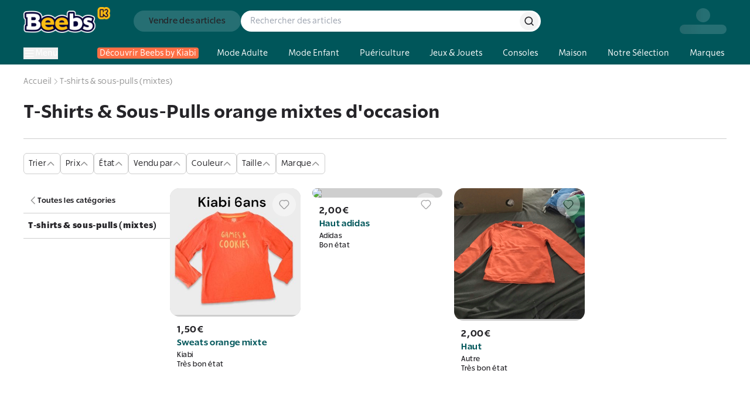

--- FILE ---
content_type: text/html; charset=utf-8
request_url: https://www.beebs.app/fr/f-c/t-shirts-sous-pulls-orange-mixtes-occasion
body_size: 519411
content:
<!DOCTYPE html><html lang="fr"><head><meta charSet="utf-8"/><meta name="viewport" content="width=device-width, initial-scale=1, maximum-scale=1"/><link rel="preload" as="image" href="https://cdn.beebs.app/web/icon-app-download.webp"/><link rel="preload" href="https://cdn.beebs.app/web/logo.webp" as="image"/><link rel="preload" as="image" href="https://cdn.beebs.app/05c8c926-2c74-47ce-b9ac-f96f5176a386.jpg"/><link rel="preload" as="image" href="https://dublin.stream-io-cdn.com/67021/images/a5530ce6-0059-4f39-b4a1-77a671260bd9.350px?Key-Pair-Id=APKAIHG36VEWPDULE23Q&amp;Policy=[base64]&amp;Signature=RxRNnJLBBYhiy8GD3oxo6xYItPe9c0caSKwLatyAtosJB0RSV0aUW1XluFRNVH~un1JLMomQeuV17RBI2yAKOvng3UcqNeOy9n5~s4Aon2bAKHdxV5WnvQU-I74YH52dntmX4tqb~0oR2EGsVNbq39sI6z4-~2UAyErMxE812CdAqsBHXG79UEdXZb03ezwfJpCC5ZbgjUqOfwyltsfo04s7BzWOyP2bPcHDJtukRlzT2yY8mPKCttPLdoAyF4H0IK7vUbsb3IOUOhF6q2~oJOramg6Nb2InONU-z4ixRCAunPpYH61~w2kvrSOhmb1ODHwKeip7ergFXNj0UFQJ~A__&amp;oh=467&amp;ow=350&amp;w=*"/><link rel="preload" as="image" href="https://stream-cloud-uploads.imgix.net/67021/images/8fa1c4f8-4a6c-4a37-9acf-d3e3c502999e.image0?ro=0&amp;s=3f9ade13e1c499438d07675498353b03"/><link rel="stylesheet" href="/_next/static/chunks/cd122d3415c251eb.css?dpl=dpl_2RpvtCcDty7xa7zn2KNVkUqCgsgj" data-precedence="next"/><link rel="stylesheet" href="/_next/static/chunks/caa45575bf85a7b6.css?dpl=dpl_2RpvtCcDty7xa7zn2KNVkUqCgsgj" data-precedence="next"/><link rel="stylesheet" href="/_next/static/chunks/1f0477d1dddbec1f.css?dpl=dpl_2RpvtCcDty7xa7zn2KNVkUqCgsgj" data-precedence="next"/><link rel="stylesheet" href="/_next/static/chunks/18d16835898a6042.css?dpl=dpl_2RpvtCcDty7xa7zn2KNVkUqCgsgj" data-precedence="next"/><link rel="preload" as="script" fetchPriority="low" href="/_next/static/chunks/cd173717bc1c72a9.js?dpl=dpl_2RpvtCcDty7xa7zn2KNVkUqCgsgj"/><script src="/_next/static/chunks/b68941d2f6f6ce20.js?dpl=dpl_2RpvtCcDty7xa7zn2KNVkUqCgsgj" async=""></script><script src="/_next/static/chunks/8008d994f91f0fb6.js?dpl=dpl_2RpvtCcDty7xa7zn2KNVkUqCgsgj" async=""></script><script src="/_next/static/chunks/9b840d0dcd15e783.js?dpl=dpl_2RpvtCcDty7xa7zn2KNVkUqCgsgj" async=""></script><script src="/_next/static/chunks/3847a97f67b7530a.js?dpl=dpl_2RpvtCcDty7xa7zn2KNVkUqCgsgj" async=""></script><script src="/_next/static/chunks/turbopack-92b59450e2e923af.js?dpl=dpl_2RpvtCcDty7xa7zn2KNVkUqCgsgj" async=""></script><script src="/_next/static/chunks/ff1a16fafef87110.js?dpl=dpl_2RpvtCcDty7xa7zn2KNVkUqCgsgj" async=""></script><script src="/_next/static/chunks/247eb132b7f7b574.js?dpl=dpl_2RpvtCcDty7xa7zn2KNVkUqCgsgj" async=""></script><script src="/_next/static/chunks/d40e5b99087e2ff5.js?dpl=dpl_2RpvtCcDty7xa7zn2KNVkUqCgsgj" async=""></script><script src="/_next/static/chunks/91850c0da1d6f830.js?dpl=dpl_2RpvtCcDty7xa7zn2KNVkUqCgsgj" async=""></script><script src="/_next/static/chunks/7f1820464043d204.js?dpl=dpl_2RpvtCcDty7xa7zn2KNVkUqCgsgj" async=""></script><script src="/_next/static/chunks/54e1e29607861981.js?dpl=dpl_2RpvtCcDty7xa7zn2KNVkUqCgsgj" async=""></script><script src="/_next/static/chunks/d1e7b64010d087a7.js?dpl=dpl_2RpvtCcDty7xa7zn2KNVkUqCgsgj" async=""></script><script src="/_next/static/chunks/d967b5e0f003730b.js?dpl=dpl_2RpvtCcDty7xa7zn2KNVkUqCgsgj" async=""></script><script src="/_next/static/chunks/7f984f5354a735c6.js?dpl=dpl_2RpvtCcDty7xa7zn2KNVkUqCgsgj" async=""></script><script src="/_next/static/chunks/09be24db5c8f5fbe.js?dpl=dpl_2RpvtCcDty7xa7zn2KNVkUqCgsgj" async=""></script><script src="/_next/static/chunks/f9e5d566ded14d00.js?dpl=dpl_2RpvtCcDty7xa7zn2KNVkUqCgsgj" async=""></script><script src="/_next/static/chunks/fa96c0d22316e524.js?dpl=dpl_2RpvtCcDty7xa7zn2KNVkUqCgsgj" async=""></script><script src="/_next/static/chunks/041c36ee9483905a.js?dpl=dpl_2RpvtCcDty7xa7zn2KNVkUqCgsgj" async=""></script><script src="/_next/static/chunks/8449f924fc004d8d.js?dpl=dpl_2RpvtCcDty7xa7zn2KNVkUqCgsgj" async=""></script><script src="/_next/static/chunks/501361d84a3bae51.js?dpl=dpl_2RpvtCcDty7xa7zn2KNVkUqCgsgj" async=""></script><script src="/_next/static/chunks/40ae1f9ca4630bc5.js?dpl=dpl_2RpvtCcDty7xa7zn2KNVkUqCgsgj" async=""></script><script src="/_next/static/chunks/8d6ed4ba78817cb0.js?dpl=dpl_2RpvtCcDty7xa7zn2KNVkUqCgsgj" async=""></script><script src="/_next/static/chunks/ee06e9888d93cab1.js?dpl=dpl_2RpvtCcDty7xa7zn2KNVkUqCgsgj" async=""></script><script src="/_next/static/chunks/e0285cd644f6c442.js?dpl=dpl_2RpvtCcDty7xa7zn2KNVkUqCgsgj" async=""></script><script src="/_next/static/chunks/c8cd472aad25e015.js?dpl=dpl_2RpvtCcDty7xa7zn2KNVkUqCgsgj" async=""></script><script src="/_next/static/chunks/d5638e57b5a85879.js?dpl=dpl_2RpvtCcDty7xa7zn2KNVkUqCgsgj" async=""></script><script src="/_next/static/chunks/80547dfb47f2cd49.js?dpl=dpl_2RpvtCcDty7xa7zn2KNVkUqCgsgj" async=""></script><script src="/_next/static/chunks/3e172d109e4655f6.js?dpl=dpl_2RpvtCcDty7xa7zn2KNVkUqCgsgj" async=""></script><script src="/_next/static/chunks/0b665eb5f430f77e.js?dpl=dpl_2RpvtCcDty7xa7zn2KNVkUqCgsgj" async=""></script><script src="/_next/static/chunks/09d6101ee3b0e2fd.js?dpl=dpl_2RpvtCcDty7xa7zn2KNVkUqCgsgj" async=""></script><script src="/_next/static/chunks/351c48213bb1deae.js?dpl=dpl_2RpvtCcDty7xa7zn2KNVkUqCgsgj" async=""></script><script src="/_next/static/chunks/fa4faa63a381cffe.js?dpl=dpl_2RpvtCcDty7xa7zn2KNVkUqCgsgj" async=""></script><link rel="preload" href="https://cdn.beebs.app/web/not-found.webp" as="image"/><link rel="preload" href="https://widget.trustpilot.com/bootstrap/v5/tp.widget.bootstrap.min.js" as="script"/><link rel="preload" href="/_next/static/chunks/5a9700d90599d07a.js?dpl=dpl_2RpvtCcDty7xa7zn2KNVkUqCgsgj" as="script" fetchPriority="low"/><link rel="preload" href="/_next/static/chunks/0ad6fc1cec369595.js?dpl=dpl_2RpvtCcDty7xa7zn2KNVkUqCgsgj" as="script" fetchPriority="low"/><link rel="preload" href="/_next/static/chunks/8d276eb1a01d8666.js?dpl=dpl_2RpvtCcDty7xa7zn2KNVkUqCgsgj" as="script" fetchPriority="low"/><link rel="preload" href="https://www.google.com/recaptcha/enterprise.js?render=6Lf-Dc8qAAAAAC4FzjJcOa_r9zZHtzC5bjI1PiCE" as="script"/><meta name="next-size-adjust" content=""/><meta name="theme-color" content="#00565A"/><meta name="color-scheme" content="normal"/><title>T-Shirts &amp; Sous-Pulls orange mixtes d&#x27;occasion : Articles d’Occasion en ligne | Achat Seconde Main</title><meta name="description" content="T-Shirts &amp; Sous-Pulls orange mixtes d&#x27;occasion sur Beebs by Kiabi, Achetez en ligne ➽ Mode, Maison, Puériculture, Déco d’occasion ♻️+6M d’articles ⚡42000 Points Relais 🔒Paiement sécurisé ✔️Service Client 7J/7"/><meta name="robots" content="index, follow"/><link rel="canonical" href="https://www.beebs.app/fr/f-c/t-shirts-sous-pulls-orange-mixtes-occasion"/><meta property="og:title" content="T-Shirts &amp; Sous-Pulls orange mixtes d&#x27;occasion : Articles d’Occasion en ligne | Achat Seconde Main"/><meta property="og:description" content="T-Shirts &amp; Sous-Pulls orange mixtes d&#x27;occasion sur Beebs by Kiabi, Achetez en ligne ➽ Mode, Maison, Puériculture, Déco d’occasion ♻️+6M d’articles ⚡42000 Points Relais 🔒Paiement sécurisé ✔️Service Client 7J/7"/><meta property="og:url" content="https://www.beebs.app/fr/f-c/t-shirts-sous-pulls-orange-mixtes-occasion"/><meta property="og:site_name" content="Beebs by Kiabi"/><meta property="og:locale" content="fr"/><meta property="og:image" content="https://cdn.beebs.app/web/logo.webp"/><meta property="og:type" content="website"/><meta name="twitter:card" content="app"/><meta name="twitter:title" content="T-Shirts &amp; Sous-Pulls orange mixtes d&#x27;occasion : Articles d’Occasion en ligne | Achat Seconde Main"/><meta name="twitter:description" content="T-Shirts &amp; Sous-Pulls orange mixtes d&#x27;occasion sur Beebs by Kiabi, Achetez en ligne ➽ Mode, Maison, Puériculture, Déco d’occasion ♻️+6M d’articles ⚡42000 Points Relais 🔒Paiement sécurisé ✔️Service Client 7J/7"/><meta name="twitter:image" content="https://cdn.beebs.app/web/logo.webp"/><meta name="twitter:app:name:iphone" content="Beebs by Kiabi"/><meta name="twitter:app:id:iphone" content="1457130269"/><meta name="twitter:app:name:ipad" content="Beebs by Kiabi"/><meta name="twitter:app:name:googleplay" content="Beebs by Kiabi"/><meta name="twitter:app:id:googleplay" content="com.beebs.mobile"/><link rel="icon" href="/icon.ico?icon.a4c77134.ico" sizes="124x128" type="image/x-icon"/><script src="/_next/static/chunks/a6dad97d9634a72d.js?dpl=dpl_2RpvtCcDty7xa7zn2KNVkUqCgsgj" noModule=""></script></head><body class="rsl_6b565d36-module__gnkhOG__variable rslblack_6a104097-module__x6FVcG__variable rslbold_7b80fa70-module__DtFMmW__variable rslsemibold_d64c2d28-module__ag8hyG__variable rss_7b49fc70-module__LyI8ta__variable rssblack_de0de038-module__xd00Qq__variable rssbold_e6253ab4-module__1oFqKW__variable rsssemibold_26dc4059-module__Y6IQmW__variable rsl_6b565d36-module__gnkhOG__className"><div hidden=""><!--$--><!--/$--></div><!--$--><!--/$--><style>#nprogress{pointer-events:none}#nprogress .bar{background:var(--kiabi-blue);position:fixed;z-index:1600;top: 0;left:0;width:100%;height:2px}#nprogress .peg{display:block;position:absolute;right:0;width:100px;height:100%;box-shadow:rgb(27 27 27 / .5);opacity:1;-webkit-transform:rotate(3deg) translate(0px,-4px);-ms-transform:rotate(3deg) translate(0px,-4px);transform:rotate(3deg) translate(0px,-4px)}#nprogress .spinner{display:block;position:fixed;z-index:1600;top: 15px;right:15px}#nprogress .spinner-icon{width:18px;height:18px;box-sizing:border-box;border:2px solid transparent;border-top-color:var(--kiabi-blue);border-left-color:var(--kiabi-blue);border-radius:50%;-webkit-animation:nprogress-spinner 400ms linear infinite;animation:nprogress-spinner 400ms linear infinite}.nprogress-custom-parent{overflow:hidden;position:relative}.nprogress-custom-parent #nprogress .bar,.nprogress-custom-parent #nprogress .spinner{position:absolute}@-webkit-keyframes nprogress-spinner{0%{-webkit-transform:rotate(0deg)}100%{-webkit-transform:rotate(360deg)}}@keyframes nprogress-spinner{0%{transform:rotate(0deg)}100%{transform:rotate(360deg)}}</style><div id="main-app"><div class="flex min-h-screen flex-1 flex-col"><a class="text-decoration-none relative flex items-center gap-4 p-4 pr-6 md:hidden" target="_blank" rel="noreferrer" href="https://link.beebs.app/banner"><div class="flex h-16 w-16 flex-shrink-0 items-center justify-center overflow-hidden rounded-xl bg-primary-main p-2 shadow-lg"><img src="https://cdn.beebs.app/web/icon-app-download.webp" alt="logo Beebs" width="64" height="64" class="h-full w-full object-contain"/></div><div class="space-y-1"><div class="text-p4"><span class="font-rsl-bold">Sur l’appli</span>, il y a des<!-- --> <span class="font-rsl-bold">réducs exclusives</span>, des points fidélité et d’autres surprises !</div><div class="flex items-center justify-between"><svg width="80" height="16" viewBox="0 0 80 16" fill="none" xmlns="http://www.w3.org/2000/svg"><path d="M14.8601 6.29914C14.7229 6.1453 14.5857 6.09402 14.4656 6.05983C14.3455 6.02564 14.2426 6.00855 14.1225 6.00855H10.1772C10.1429 6.00855 10.0571 5.99145 9.9885 5.94017C9.91988 5.88889 9.86842 5.80342 9.86842 5.76923L8.73628 1.68376C8.68482 1.5641 8.65051 1.44444 8.56475 1.32479C8.47898 1.20513 8.30744 1.01709 7.99868 1C7.68991 1.01709 7.51838 1.20513 7.43261 1.32479C7.34684 1.44444 7.31253 1.5641 7.27822 1.68376L6.12893 5.76923C6.12893 5.80342 6.07747 5.88889 6.00886 5.94017C5.94024 5.99145 5.85447 6.00855 5.82017 6.00855H1.87483C1.72045 6.00855 1.58322 6.02564 1.41169 6.09402C1.32592 6.12821 1.24015 6.19658 1.13723 6.29914C1.05146 6.40171 1 6.57265 1 6.7094C1 6.94872 1.10292 7.08547 1.18869 7.18803C1.27446 7.2906 1.36023 7.35898 1.46315 7.42735L4.63657 9.51282C4.68803 9.52991 4.79095 9.70086 4.7738 9.82051C4.7738 9.8547 4.7738 9.87179 4.7738 9.88889L3.53874 13.9231C3.50443 14.0427 3.47012 14.1453 3.47012 14.2821C3.47012 14.4017 3.48727 14.5556 3.60735 14.7265C3.71027 14.8974 3.96758 15 4.13911 14.9829C4.46503 14.9658 4.60226 14.8462 4.75664 14.7265L7.86145 12.094C7.8786 12.0598 7.94722 12.0427 8.01583 12.0427C8.1016 12.0427 8.15306 12.0598 8.18737 12.094L11.4466 14.7436C11.6181 14.8632 11.7382 14.9829 12.0641 15H12.0812C12.2528 15 12.4758 14.8974 12.5958 14.7265C12.6988 14.5726 12.7159 14.4188 12.7159 14.2991C12.7159 14.1624 12.6988 14.0427 12.6473 13.906L11.2579 9.8547C11.2579 9.83761 11.2579 9.82051 11.2579 9.78632C11.2407 9.68376 11.3436 9.51282 11.3951 9.49573L14.5514 7.42735C14.6371 7.35898 14.74 7.2906 14.8258 7.18803C14.8944 7.08547 14.9974 6.94872 14.9974 6.7094C15.0145 6.57265 14.9459 6.40171 14.8601 6.29914Z" fill="#FFBD12" stroke="#252428"></path><path d="M30.8601 6.29914C30.7229 6.1453 30.5857 6.09402 30.4656 6.05983C30.3455 6.02564 30.2426 6.00855 30.1225 6.00855H26.1772C26.1429 6.00855 26.0571 5.99145 25.9885 5.94017C25.9199 5.88889 25.8684 5.80342 25.8684 5.76923L24.7363 1.68376C24.6848 1.5641 24.6505 1.44444 24.5647 1.32479C24.479 1.20513 24.3074 1.01709 23.9987 1C23.6899 1.01709 23.5184 1.20513 23.4326 1.32479C23.3468 1.44444 23.3125 1.5641 23.2782 1.68376L22.1289 5.76923C22.1289 5.80342 22.0775 5.88889 22.0089 5.94017C21.9402 5.99145 21.8545 6.00855 21.8202 6.00855H17.8748C17.7205 6.00855 17.5832 6.02564 17.4117 6.09402C17.3259 6.12821 17.2402 6.19658 17.1372 6.29914C17.0515 6.40171 17 6.57265 17 6.7094C17 6.94872 17.1029 7.08547 17.1887 7.18803C17.2745 7.2906 17.3602 7.35898 17.4631 7.42735L20.6366 9.51282C20.688 9.52991 20.7909 9.70086 20.7738 9.82051C20.7738 9.8547 20.7738 9.87179 20.7738 9.88889L19.5387 13.9231C19.5044 14.0427 19.4701 14.1453 19.4701 14.2821C19.4701 14.4017 19.4873 14.5556 19.6074 14.7265C19.7103 14.8974 19.9676 15 20.1391 14.9829C20.465 14.9658 20.6023 14.8462 20.7566 14.7265L23.8614 12.094C23.8786 12.0598 23.9472 12.0427 24.0158 12.0427C24.1016 12.0427 24.1531 12.0598 24.1874 12.094L27.4466 14.7436C27.6181 14.8632 27.7382 14.9829 28.0641 15H28.0812C28.2528 15 28.4758 14.8974 28.5958 14.7265C28.6988 14.5726 28.7159 14.4188 28.7159 14.2991C28.7159 14.1624 28.6988 14.0427 28.6473 13.906L27.2579 9.8547C27.2579 9.83761 27.2579 9.82051 27.2579 9.78632C27.2407 9.68376 27.3436 9.51282 27.3951 9.49573L30.5514 7.42735C30.6371 7.35898 30.74 7.2906 30.8258 7.18803C30.8944 7.08547 30.9974 6.94872 30.9974 6.7094C31.0145 6.57265 30.9459 6.40171 30.8601 6.29914Z" fill="#FFBD12" stroke="#252428"></path><path d="M46.8601 6.29914C46.7229 6.1453 46.5857 6.09402 46.4656 6.05983C46.3455 6.02564 46.2426 6.00855 46.1225 6.00855H42.1772C42.1429 6.00855 42.0571 5.99145 41.9885 5.94017C41.9199 5.88889 41.8684 5.80342 41.8684 5.76923L40.7363 1.68376C40.6848 1.5641 40.6505 1.44444 40.5647 1.32479C40.479 1.20513 40.3074 1.01709 39.9987 1C39.6899 1.01709 39.5184 1.20513 39.4326 1.32479C39.3468 1.44444 39.3125 1.5641 39.2782 1.68376L38.1289 5.76923C38.1289 5.80342 38.0775 5.88889 38.0089 5.94017C37.9402 5.99145 37.8545 6.00855 37.8202 6.00855H33.8748C33.7205 6.00855 33.5832 6.02564 33.4117 6.09402C33.3259 6.12821 33.2402 6.19658 33.1372 6.29914C33.0515 6.40171 33 6.57265 33 6.7094C33 6.94872 33.1029 7.08547 33.1887 7.18803C33.2745 7.2906 33.3602 7.35898 33.4631 7.42735L36.6366 9.51282C36.688 9.52991 36.7909 9.70086 36.7738 9.82051C36.7738 9.8547 36.7738 9.87179 36.7738 9.88889L35.5387 13.9231C35.5044 14.0427 35.4701 14.1453 35.4701 14.2821C35.4701 14.4017 35.4873 14.5556 35.6074 14.7265C35.7103 14.8974 35.9676 15 36.1391 14.9829C36.465 14.9658 36.6023 14.8462 36.7566 14.7265L39.8614 12.094C39.8786 12.0598 39.9472 12.0427 40.0158 12.0427C40.1016 12.0427 40.1531 12.0598 40.1874 12.094L43.4466 14.7436C43.6181 14.8632 43.7382 14.9829 44.0641 15H44.0812C44.2528 15 44.4758 14.8974 44.5958 14.7265C44.6988 14.5726 44.7159 14.4188 44.7159 14.2991C44.7159 14.1624 44.6988 14.0427 44.6473 13.906L43.2579 9.8547C43.2579 9.83761 43.2579 9.82051 43.2579 9.78632C43.2407 9.68376 43.3436 9.51282 43.3951 9.49573L46.5514 7.42735C46.6371 7.35898 46.74 7.2906 46.8258 7.18803C46.8944 7.08547 46.9974 6.94872 46.9974 6.7094C47.0145 6.57265 46.9459 6.40171 46.8601 6.29914Z" fill="#FFBD12" stroke="#252428"></path><path d="M62.8601 6.29914C62.7229 6.1453 62.5857 6.09402 62.4656 6.05983C62.3455 6.02564 62.2426 6.00855 62.1225 6.00855H58.1772C58.1429 6.00855 58.0571 5.99145 57.9885 5.94017C57.9199 5.88889 57.8684 5.80342 57.8684 5.76923L56.7363 1.68376C56.6848 1.5641 56.6505 1.44444 56.5647 1.32479C56.479 1.20513 56.3074 1.01709 55.9987 1C55.6899 1.01709 55.5184 1.20513 55.4326 1.32479C55.3468 1.44444 55.3125 1.5641 55.2782 1.68376L54.1289 5.76923C54.1289 5.80342 54.0775 5.88889 54.0089 5.94017C53.9402 5.99145 53.8545 6.00855 53.8202 6.00855H49.8748C49.7205 6.00855 49.5832 6.02564 49.4117 6.09402C49.3259 6.12821 49.2402 6.19658 49.1372 6.29914C49.0515 6.40171 49 6.57265 49 6.7094C49 6.94872 49.1029 7.08547 49.1887 7.18803C49.2745 7.2906 49.3602 7.35898 49.4631 7.42735L52.6366 9.51282C52.688 9.52991 52.7909 9.70086 52.7738 9.82051C52.7738 9.8547 52.7738 9.87179 52.7738 9.88889L51.5387 13.9231C51.5044 14.0427 51.4701 14.1453 51.4701 14.2821C51.4701 14.4017 51.4873 14.5556 51.6074 14.7265C51.7103 14.8974 51.9676 15 52.1391 14.9829C52.465 14.9658 52.6023 14.8462 52.7566 14.7265L55.8614 12.094C55.8786 12.0598 55.9472 12.0427 56.0158 12.0427C56.1016 12.0427 56.1531 12.0598 56.1874 12.094L59.4466 14.7436C59.6181 14.8632 59.7382 14.9829 60.0641 15H60.0812C60.2528 15 60.4758 14.8974 60.5958 14.7265C60.6988 14.5726 60.7159 14.4188 60.7159 14.2991C60.7159 14.1624 60.6988 14.0427 60.6473 13.906L59.2579 9.8547C59.2579 9.83761 59.2579 9.82051 59.2579 9.78632C59.2407 9.68376 59.3436 9.51282 59.3951 9.49573L62.5514 7.42735C62.6371 7.35898 62.74 7.2906 62.8258 7.18803C62.8944 7.08547 62.9974 6.94872 62.9974 6.7094C63.0145 6.57265 62.9459 6.40171 62.8601 6.29914Z" fill="#FFBD12" stroke="#252428"></path><path d="M78.8601 6.29914C78.7229 6.1453 78.5857 6.09402 78.4656 6.05983C78.3455 6.02564 78.2426 6.00855 78.1225 6.00855H74.1772C74.1429 6.00855 74.0571 5.99145 73.9885 5.94017C73.9199 5.88889 73.8684 5.80342 73.8684 5.76923L72.7363 1.68376C72.6848 1.5641 72.6505 1.44444 72.5647 1.32479C72.479 1.20513 72.3074 1.01709 71.9987 1C71.6899 1.01709 71.5184 1.20513 71.4326 1.32479C71.3468 1.44444 71.3125 1.5641 71.2782 1.68376L70.1289 5.76923C70.1289 5.80342 70.0775 5.88889 70.0089 5.94017C69.9402 5.99145 69.8545 6.00855 69.8202 6.00855H65.8748C65.7205 6.00855 65.5832 6.02564 65.4117 6.09402C65.3259 6.12821 65.2402 6.19658 65.1372 6.29914C65.0515 6.40171 65 6.57265 65 6.7094C65 6.94872 65.1029 7.08547 65.1887 7.18803C65.2745 7.2906 65.3602 7.35898 65.4631 7.42735L68.6366 9.51282C68.688 9.52991 68.7909 9.70086 68.7738 9.82051C68.7738 9.8547 68.7738 9.87179 68.7738 9.88889L67.5387 13.9231C67.5044 14.0427 67.4701 14.1453 67.4701 14.2821C67.4701 14.4017 67.4873 14.5556 67.6074 14.7265C67.7103 14.8974 67.9676 15 68.1391 14.9829C68.465 14.9658 68.6023 14.8462 68.7566 14.7265L71.8614 12.094C71.8786 12.0598 71.9472 12.0427 72.0158 12.0427C72.1016 12.0427 72.1531 12.0598 72.1874 12.094L75.4466 14.7436C75.6181 14.8632 75.7382 14.9829 76.0641 15H76.0812C76.2528 15 76.4758 14.8974 76.5958 14.7265C76.6988 14.5726 76.7159 14.4188 76.7159 14.2991C76.7159 14.1624 76.6988 14.0427 76.6473 13.906L75.2579 9.8547C75.2579 9.83761 75.2579 9.82051 75.2579 9.78632C75.2407 9.68376 75.3436 9.51282 75.3951 9.49573L78.5514 7.42735C78.6371 7.35898 78.74 7.2906 78.8258 7.18803C78.8944 7.08547 78.9974 6.94872 78.9974 6.7094C79.0145 6.57265 78.9459 6.40171 78.8601 6.29914Z" fill="#252428" stroke="#252428"></path><path fill-rule="evenodd" clip-rule="evenodd" d="M74 5.94835C73.9961 5.94573 73.9923 5.943 73.9885 5.94017C73.9199 5.88889 73.8684 5.80342 73.8684 5.76923L72.7363 1.68376C72.7234 1.65385 72.7116 1.62393 72.6998 1.59402C72.6645 1.50427 72.6291 1.41453 72.5647 1.32479C72.479 1.20513 72.3074 1.01709 71.9987 1C71.6899 1.01709 71.5184 1.20513 71.4326 1.32479C71.3468 1.44444 71.3125 1.5641 71.2782 1.68376L70.1289 5.76923C70.1289 5.80342 70.0775 5.88889 70.0089 5.94017C69.9402 5.99145 69.8545 6.00855 69.8202 6.00855H65.8748C65.7205 6.00855 65.5832 6.02564 65.4117 6.09402C65.3259 6.12821 65.2402 6.19658 65.1372 6.29914C65.0515 6.40171 65 6.57265 65 6.7094C65 6.94872 65.1029 7.08547 65.1887 7.18803C65.2745 7.2906 65.3602 7.35898 65.4631 7.42735L68.6366 9.51282C68.688 9.52991 68.7909 9.70086 68.7738 9.82051V9.88889L67.5387 13.9231C67.5353 13.9352 67.5318 13.9471 67.5284 13.9589C67.4978 14.0638 67.4701 14.1591 67.4701 14.2821C67.4701 14.4017 67.4873 14.5556 67.6074 14.7265C67.7103 14.8974 67.9676 15 68.1391 14.9829C68.4485 14.9667 68.5878 14.8581 68.7332 14.7447C68.741 14.7387 68.7488 14.7326 68.7566 14.7265L71.8614 12.094C71.8786 12.0598 71.9472 12.0427 72.0158 12.0427C72.1016 12.0427 72.1531 12.0598 72.1874 12.094L74 13.5676V5.94835Z" fill="#FFBD12"></path><path d="M74 5.94835H74.5V5.68297L74.2802 5.53425L74 5.94835ZM73.9885 5.94017L73.6892 6.34067L73.6892 6.34068L73.9885 5.94017ZM73.8684 5.76923H74.3684V5.70124L74.3503 5.63571L73.8684 5.76923ZM72.7363 1.68376L73.2181 1.55024L73.209 1.51746L73.1956 1.48622L72.7363 1.68376ZM72.6998 1.59402L73.165 1.41064V1.41064L72.6998 1.59402ZM72.5647 1.32479L72.9711 1.0335L72.9711 1.0335L72.5647 1.32479ZM71.9987 1L72.0263 0.500764L71.9987 0.499234L71.971 0.500764L71.9987 1ZM71.4326 1.32479L71.839 1.61608L71.4326 1.32479ZM71.2782 1.68376L70.7976 1.54596L70.7969 1.54836L71.2782 1.68376ZM70.1289 5.76923L69.6476 5.63383L69.6289 5.70024V5.76923H70.1289ZM70.0089 5.94017L69.7095 5.53967L69.7095 5.53967L70.0089 5.94017ZM65.4117 6.09402L65.5968 6.55848H65.5968L65.4117 6.09402ZM65.1372 6.29914L64.7843 5.94498L64.7682 5.96099L64.7537 5.97839L65.1372 6.29914ZM65.1887 7.18803L64.8051 7.50878L64.8051 7.50878L65.1887 7.18803ZM65.4631 7.42735L65.1865 7.84383L65.1886 7.8452L65.4631 7.42735ZM68.6366 9.51282L68.362 9.93067L68.4167 9.96666L68.4789 9.98732L68.6366 9.51282ZM68.7738 9.82051L68.2789 9.74956L68.2738 9.78486V9.82051H68.7738ZM68.7738 9.88889L69.2519 10.0353L69.2738 9.96371V9.88889H68.7738ZM67.5387 13.9231L67.0606 13.7767L67.0581 13.7853L67.5387 13.9231ZM67.5284 13.9589L67.0483 13.8192L67.0483 13.8192L67.5284 13.9589ZM67.6074 14.7265L68.0357 14.4686L68.0266 14.4535L68.0165 14.4391L67.6074 14.7265ZM68.1391 14.9829L68.1129 14.4836L68.1012 14.4842L68.0895 14.4854L68.1391 14.9829ZM68.7332 14.7447L69.0406 15.1391L69.0406 15.1391L68.7332 14.7447ZM68.7566 14.7265L69.063 15.1217L69.0716 15.115L69.08 15.1079L68.7566 14.7265ZM71.8614 12.094L72.1848 12.4754L72.2626 12.4094L72.3083 12.3182L71.8614 12.094ZM72.1874 12.094L71.8344 12.4482L71.8523 12.466L71.872 12.482L72.1874 12.094ZM74 13.5676L73.6846 13.9556L74.5 14.6185V13.5676H74ZM74.2802 5.53425C74.2826 5.53585 74.2851 5.53766 74.2878 5.53966L73.6892 6.34068C73.6994 6.34835 73.7097 6.3556 73.7198 6.36246L74.2802 5.53425ZM74.2878 5.53967C74.3074 5.55428 74.3147 5.56484 74.3183 5.57027C74.3208 5.57401 74.328 5.5851 74.3364 5.60452C74.3407 5.61439 74.3473 5.63123 74.3535 5.65398C74.359 5.67427 74.3684 5.71518 74.3684 5.76923H73.3684C73.3684 5.88072 73.404 5.96787 73.4187 6.00178C73.4389 6.04845 73.4632 6.09052 73.4872 6.12631C73.5337 6.19584 73.601 6.27478 73.6892 6.34067L74.2878 5.53967ZM74.3503 5.63571L73.2181 1.55024L72.2544 1.81729L73.3866 5.90276L74.3503 5.63571ZM73.1956 1.48622C73.1863 1.46449 73.1772 1.44168 73.165 1.41064L72.2347 1.77739C72.246 1.80619 72.2606 1.8432 72.277 1.8813L73.1956 1.48622ZM73.165 1.41064C73.1312 1.32497 73.0762 1.18012 72.9711 1.0335L72.1584 1.61607C72.1819 1.64894 72.1977 1.68358 72.2347 1.77739L73.165 1.41064ZM72.9711 1.0335C72.8474 0.860926 72.5554 0.530057 72.0263 0.500764L71.971 1.49924C72.0234 1.50214 72.0555 1.51751 72.0799 1.53446C72.1087 1.55445 72.1344 1.58265 72.1584 1.61608L72.9711 1.0335ZM71.971 0.500764C71.4419 0.530058 71.1499 0.860926 71.0262 1.0335L71.839 1.61608C71.863 1.58265 71.8887 1.55445 71.9174 1.53446C71.9418 1.51751 71.9739 1.50214 72.0263 1.49924L71.971 0.500764ZM71.0262 1.0335C70.884 1.23197 70.8307 1.4306 70.7976 1.54596L71.7589 1.82156C71.7944 1.69761 71.8097 1.65692 71.839 1.61608L71.0262 1.0335ZM70.7969 1.54836L69.6476 5.63383L70.6102 5.90463L71.7595 1.81916L70.7969 1.54836ZM69.6289 5.76923C69.6289 5.71518 69.6384 5.67427 69.6439 5.65398C69.65 5.63123 69.6567 5.61439 69.661 5.60453C69.6694 5.5851 69.6765 5.57401 69.679 5.57027C69.6827 5.56485 69.69 5.55428 69.7095 5.53967L70.3082 6.34067C70.3964 6.27478 70.4637 6.19584 70.5102 6.12631C70.5341 6.09052 70.5585 6.04845 70.5787 6.00178C70.5934 5.96787 70.6289 5.88072 70.6289 5.76923H69.6289ZM69.7095 5.53967C69.7316 5.52318 69.7478 5.51783 69.753 5.5162C69.7568 5.51502 69.762 5.51364 69.7695 5.51235C69.7746 5.51147 69.7924 5.50855 69.8202 5.50855V6.50855C69.9486 6.50855 70.1427 6.46432 70.3082 6.34067L69.7095 5.53967ZM69.8202 5.50855H65.8748V6.50855H69.8202V5.50855ZM65.8748 5.50855C65.6717 5.50855 65.4692 5.53284 65.2265 5.62956L65.5968 6.55848C65.6973 6.51845 65.7692 6.50855 65.8748 6.50855V5.50855ZM65.2265 5.62956C65.0422 5.70305 64.897 5.83268 64.7843 5.94498L65.4902 6.65331C65.533 6.61058 65.5627 6.58477 65.5832 6.56917C65.6033 6.55394 65.6069 6.55446 65.5968 6.55848L65.2265 5.62956ZM64.7537 5.97839C64.5778 6.18869 64.5 6.48086 64.5 6.7094H65.5C65.5 6.70583 65.5004 6.69722 65.5025 6.68451C65.5046 6.67203 65.5079 6.65867 65.512 6.64585C65.5162 6.6329 65.5205 6.62325 65.5235 6.61733C65.5268 6.611 65.5267 6.61278 65.5208 6.61989L64.7537 5.97839ZM64.5 6.7094C64.5 7.12408 64.6925 7.37415 64.8051 7.50878L65.5723 6.86729C65.5356 6.8235 65.5223 6.80333 65.514 6.78589C65.5083 6.77374 65.5 6.75266 65.5 6.7094H64.5ZM64.8051 7.50878C64.9311 7.65937 65.0577 7.7583 65.1865 7.84382L65.7398 7.01088C65.6627 6.95966 65.6179 6.92183 65.5723 6.86728L64.8051 7.50878ZM65.1886 7.8452L68.362 9.93067L68.9112 9.09497L65.7377 7.0095L65.1886 7.8452ZM68.4789 9.98732C68.3998 9.96104 68.3506 9.921 68.3343 9.90716C68.3131 9.88915 68.3004 9.87426 68.2952 9.868C68.2849 9.85535 68.2828 9.84993 68.284 9.85244C68.2849 9.85427 68.2832 9.85175 68.2809 9.84232C68.2793 9.83551 68.2714 9.80162 68.2789 9.74956L69.2687 9.89147C69.2985 9.68407 69.2266 9.50118 69.1778 9.40398C69.1491 9.34665 69.1126 9.28781 69.069 9.23456C69.0473 9.208 69.0182 9.17602 68.9816 9.14493C68.9499 9.11799 68.8862 9.06887 68.7942 9.03832L68.4789 9.98732ZM68.2738 9.82051V9.88889H69.2738V9.82051H68.2738ZM68.2957 9.74252L67.0606 13.7767L68.0168 14.0694L69.2519 10.0353L68.2957 9.74252ZM67.0581 13.7853C67.0549 13.7963 67.0517 13.8073 67.0483 13.8192L68.0085 14.0985C68.0119 14.0869 68.0156 14.0741 68.0194 14.0609L67.0581 13.7853ZM67.0483 13.8192C67.0185 13.9216 66.9701 14.0796 66.9701 14.2821H67.9701C67.9701 14.2387 67.9772 14.206 68.0085 14.0985L67.0483 13.8192ZM66.9701 14.2821C66.9701 14.4639 66.9993 14.7307 67.1982 15.0139L68.0165 14.4391C67.992 14.4042 67.9825 14.3783 67.9778 14.3601C67.9727 14.3402 67.9701 14.3173 67.9701 14.2821H66.9701ZM67.179 14.9844C67.2985 15.1828 67.4825 15.3085 67.6405 15.3803C67.7982 15.4521 67.9945 15.4998 68.1887 15.4804L68.0895 14.4854C68.0941 14.4849 68.0975 14.4848 68.0996 14.4848C68.1017 14.4847 68.1028 14.4848 68.1029 14.4848C68.103 14.4848 68.1005 14.4846 68.0954 14.4836C68.0845 14.4815 68.0699 14.4771 68.0545 14.4701C68.0391 14.4631 68.0289 14.4562 68.0242 14.4523C68.0191 14.4482 68.0259 14.4522 68.0357 14.4686L67.179 14.9844ZM68.1653 15.4822C68.3783 15.4711 68.5551 15.4262 68.7114 15.3522C68.86 15.282 68.9718 15.1927 69.0406 15.1391L68.4258 14.3504C68.3492 14.4101 68.3187 14.4318 68.2839 14.4482C68.2569 14.461 68.2093 14.4785 68.1129 14.4836L68.1653 15.4822ZM69.0406 15.1391C69.0485 15.1329 69.0557 15.1273 69.063 15.1217L68.4503 14.3313C68.4419 14.3379 68.4335 14.3444 68.4258 14.3504L69.0406 15.1391ZM69.08 15.1079L72.1848 12.4754L71.5381 11.7126L68.4333 14.3451L69.08 15.1079ZM72.3083 12.3182C72.2605 12.4136 72.1929 12.4667 72.1546 12.4915C72.1149 12.5172 72.0817 12.5287 72.0659 12.5336C72.0349 12.5431 72.0177 12.5427 72.0158 12.5427V11.5427C71.9453 11.5427 71.8595 11.5509 71.7728 11.5775C71.7159 11.595 71.5196 11.6604 71.4145 11.8698L72.3083 12.3182ZM72.0158 12.5427C72.0287 12.5427 72.0096 12.5444 71.9743 12.5336C71.9328 12.5208 71.8809 12.4945 71.8344 12.4482L72.5403 11.7399C72.3697 11.5698 72.1582 11.5427 72.0158 11.5427V12.5427ZM71.872 12.482L73.6846 13.9556L74.3154 13.1796L72.5028 11.706L71.872 12.482ZM74.5 13.5676V5.94835H73.5V13.5676H74.5Z" fill="#252428"></path></svg><button class="flex w-fit cursor-pointer items-center justify-center rounded-[100px] border-2 border-transparent font-semibold transition-[transform,box-shadow] duration-200 ease-in-out bg-secondary-main hover:-translate-y-0.5 hover:border-black hover:shadow-[0_1.5px_0_var(--black-main)] hover:transition-none active:translate-x-0 active:border-black active:shadow-none h-[28px] gap-1.5 px-4 py-1.5 text-button-small" type="button"><span>Télécharger</span></button></div></div><button class="flex cursor-pointer items-center justify-center border-none bg-transparent p-0 absolute right-1 top-1" type="button" aria-label="fermer"><svg width="24" height="24" viewBox="0 0 24 24" fill="none" xmlns="http://www.w3.org/2000/svg"><path d="M18.9998 5.00018L5.00007 18.9999" stroke="#252428" stroke-width="1.5" stroke-linecap="round" stroke-linejoin="round"></path><path d="M5.00024 5.00018L18.9999 18.9999" stroke="#252428" stroke-width="1.5" stroke-linecap="round" stroke-linejoin="round"></path></svg></button></a><header class="sticky top-0 z-[3] w-full bg-primary-main"><div class="w-section px-section flex flex-wrap items-center justify-between gap-x-6 gap-y-2 py-3"><a aria-label="logo beebs" href="/fr"><img alt="logo beebs" loading="lazy" width="674" height="200" decoding="async" data-nimg="1" class="h-9 w-auto md:h-11 lg:mr-10" style="color:transparent" src="https://cdn.beebs.app/web/logo.webp"/></a><div class="max-md:hidden"><button class="flex w-fit cursor-pointer items-center justify-center rounded-[100px] border-2 font-semibold transition-[transform,box-shadow] duration-200 ease-in-out hover:-translate-y-0.5 hover:border-black hover:shadow-[0_1.5px_0_var(--black-main)] hover:transition-none active:translate-x-0 active:border-black active:shadow-none h-[36px] gap-2 px-6 py-2 text-button-medium relative border-primary-main-light bg-primary-main-light" type="button" disabled=""><span class="Skeleton-module-scss-module__7dKJcW__container absolute inset-0 rounded-full bg-primary-main-light"></span><div>Vendre <span class="max-lg:hidden">des articles</span></div></button></div><div class="flex-1 max-md:order-5 max-md:min-w-full md:pr-4 lg:pr-0"><div class="relative md:max-w-lg"><form><div class="flex h-9 w-full items-center justify-between gap-2 rounded-full bg-white-main pl-4 pr-1"><input type="text" placeholder="Rechercher des articles" class="w-full font-rss text-nav-entry outline-none" value=""/><button type="submit" aria-label="rechercher" class="flex size-8 items-center justify-center rounded-full bg-fog-grey px-2 transition-colors"><svg xmlns="http://www.w3.org/2000/svg" fill="none" viewBox="0 0 14 14" class="size-4"><path stroke="#252428" stroke-linecap="round" stroke-linejoin="round" stroke-width="1.5" d="M6.333 11.667A5.333 5.333 0 1 0 6.333 1a5.333 5.333 0 0 0 0 10.667M13 13l-2.9-2.9"></path></svg></button></div></form></div></div><div class="flex items-center gap-4 lg:gap-6"><div class="md:hidden"><button class="flex w-fit cursor-pointer items-center justify-center rounded-[100px] border-2 font-semibold transition-[transform,box-shadow] duration-200 ease-in-out hover:-translate-y-0.5 hover:border-black hover:shadow-[0_1.5px_0_var(--black-main)] hover:transition-none active:translate-x-0 active:border-black active:shadow-none h-[36px] gap-2 px-6 py-2 text-button-medium relative border-primary-main-light bg-primary-main-light" type="button" disabled=""><span class="Skeleton-module-scss-module__7dKJcW__container absolute inset-0 rounded-full bg-primary-main-light"></span><span>Vendre</span></button></div><div class="group relative cursor-pointer space-y-1 text-center transition-all duration-300 max-md:hidden translate-y-1 opacity-0"><div class="mx-auto flex size-6 items-center justify-center outline-none group-hover:[&amp;&gt;svg]:stroke-mustard-secondary"><svg xmlns="http://www.w3.org/2000/svg" fill="none" stroke="currentColor" viewBox="0 0 15 16" aria-label="Favoris" class="size-6 cursor-pointer stroke-white-main fill-transparent"><path stroke-miterlimit="10" stroke-width="1.125" d="M7.475 13.612a1.42 1.42 0 0 1-.993-.423L2.403 9.056a4.05 4.05 0 0 1-1.15-2.67 4.06 4.06 0 0 1 .929-2.758 3.934 3.934 0 0 1 5.314-.715 3.935 3.935 0 0 1 5.091.449 4.06 4.06 0 0 1 1.163 2.847 4.06 4.06 0 0 1-1.163 2.847L8.51 13.189a1.45 1.45 0 0 1-1.034.422Z"></path></svg></div><div class="font-rss text-p4 tracking-tight text-white-main outline-none group-hover:text-mustard-secondary max-md:hidden">Favoris</div></div><a class="group relative cursor-pointer space-y-1 text-center transition-all duration-300 max-md:hidden translate-y-1 opacity-0" href="/fr/account/profile/saved-searches"><div class="mx-auto flex size-6 items-center justify-center outline-none group-hover:[&amp;&gt;svg]:stroke-mustard-secondary"><svg xmlns="http://www.w3.org/2000/svg" fill="none" stroke="#fff" viewBox="0 0 17 20" class="h-5"><path stroke-linecap="round" stroke-linejoin="round" stroke-width="1.5" d="m15.5 19-7-5-7 5V3a2 2 0 0 1 2-2h10a2 2 0 0 1 2 2z"></path></svg></div><div class="font-rss text-p4 tracking-tight text-white-main outline-none group-hover:text-mustard-secondary max-md:hidden">Recherches</div></a><div class="group relative cursor-pointer space-y-1 text-center transition-all duration-300 max-md:hidden translate-y-1 opacity-0"><div class="mx-auto flex size-6 items-center justify-center outline-none group-hover:[&amp;&gt;svg]:stroke-mustard-secondary"><svg xmlns="http://www.w3.org/2000/svg" fill="none" stroke="#fff" viewBox="0 0 25 24" aria-label="Messages" class="size-6 cursor-pointer stroke-white-main fill-transparent"><path stroke-linecap="round" stroke-linejoin="round" stroke-width="1.5" d="M4.5 4h16c1.1 0 2 .9 2 2v12c0 1.1-.9 2-2 2h-16c-1.1 0-2-.9-2-2V6c0-1.1.9-2 2-2"></path><path stroke-linecap="round" stroke-linejoin="round" stroke-width="1.5" d="M22.5 6 13 13 3.5 6"></path></svg></div><div class="font-rss text-p4 tracking-tight text-white-main outline-none group-hover:text-mustard-secondary max-md:hidden">Messages</div></div><a class="group relative cursor-pointer space-y-1 text-center transition-all duration-300 translate-y-2 opacity-0" href="/fr/carts"><div class="mx-auto flex size-6 items-center justify-center outline-none group-hover:[&amp;&gt;svg]:stroke-mustard-secondary"><svg xmlns="http://www.w3.org/2000/svg" width="24" height="24" fill="none" stroke="#fff"><path fill="#fff" stroke-linecap="round" stroke-linejoin="round" stroke-width="1.5" d="M8.256 22.218a.896.896 0 0 0 .883-.91.896.896 0 0 0-.883-.909.896.896 0 0 0-.882.91c0 .502.395.909.882.909M17.962 22.218a.896.896 0 0 0 .883-.91.896.896 0 0 0-.883-.909.896.896 0 0 0-.882.91c0 .502.395.909.882.909"></path><path stroke-linecap="round" stroke-linejoin="round" stroke-width="1.5" d="M1.198 3.127h3.529l2.365 12.172c.08.419.301.795.624 1.063s.726.41 1.14.401h8.577c.414.008.818-.134 1.14-.402.323-.267.544-.643.625-1.062l1.411-7.627h-15"></path></svg></div><div class="font-rss text-p4 tracking-tight text-white-main outline-none group-hover:text-mustard-secondary max-md:hidden">Panier</div></a><div class="flex justify-end max-md:hidden"><a class="group relative cursor-pointer space-y-1 text-center w-20" href="/fr/auth"><div class="mx-auto flex size-6 items-center justify-center outline-none group-hover:[&amp;&gt;svg]:stroke-mustard-secondary"><span class="Skeleton-module-scss-module__7dKJcW__container relative size-6 rounded-full bg-primary-main-light"></span></div><div class="font-rss text-p4 tracking-tight text-white-main outline-none group-hover:text-mustard-secondary max-md:hidden"><span class="Skeleton-module-scss-module__7dKJcW__container relative h-4 rounded-full bg-primary-main-light"></span></div></a></div><button aria-label="menu" class="cursor-pointer md:hidden md:flex-row md:items-center md:justify-between md:gap-1" type="button" aria-haspopup="dialog" aria-expanded="false" aria-controls="radix-_R_4hj5t9ammivb_" data-state="closed"><svg xmlns="http://www.w3.org/2000/svg" fill="none" stroke="currentColor" viewBox="0 0 16 16" class="size-6 stroke-white-main md:size-5"><path d="M2 8h12M2 4h12M2 12h12"></path></svg></button></div></div><div><div class="scroll-w-none w-section px-section relative flex items-center justify-between gap-4 overflow-x-scroll text-nav-entry"><button aria-label="menu" class="mr-10 cursor-pointer max-md:hidden md:flex md:flex-row md:items-center md:justify-between md:gap-1" type="button" aria-haspopup="dialog" aria-expanded="false" aria-controls="radix-_R_mj5t9ammivb_" data-state="closed"><svg xmlns="http://www.w3.org/2000/svg" fill="none" stroke="currentColor" viewBox="0 0 16 16" class="size-6 stroke-secondary-main md:size-5 md:stroke-white-main"><path d="M2 8h12M2 4h12M2 12h12"></path></svg><span class="font-rss text-nav-entry text-white-main max-md:hidden">Menu</span></button><a target="_blank" rel="noreferrer" class="relative inline-block cursor-pointer text-nowrap rounded px-1 py-0.5 text-center font-rss text-white-main bg-coral-main hover:underline" href="https://www.beebs.app/blog/beebsbykiabi/">Découvrir Beebs by Kiabi</a><a target="_self" rel="" class="relative inline-block cursor-pointer text-nowrap rounded px-1 text-center font-rss text-white-main hover:text-mustard-secondary hover:after:absolute hover:after:-bottom-0 hover:after:left-0 hover:after:h-1 hover:after:w-full hover:after:bg-mustard-secondary py-3" href="/fr/c/mode-adulte">Mode Adulte</a><a target="_self" rel="" class="relative inline-block cursor-pointer text-nowrap rounded px-1 text-center font-rss text-white-main hover:text-mustard-secondary hover:after:absolute hover:after:-bottom-0 hover:after:left-0 hover:after:h-1 hover:after:w-full hover:after:bg-mustard-secondary py-3" href="/fr/c/mode-enfant">Mode Enfant</a><a target="_self" rel="" class="relative inline-block cursor-pointer text-nowrap rounded px-1 text-center font-rss text-white-main hover:text-mustard-secondary hover:after:absolute hover:after:-bottom-0 hover:after:left-0 hover:after:h-1 hover:after:w-full hover:after:bg-mustard-secondary py-3" href="/fr/ca/puericulture-QT6zIOilvrnkW8GWmqN6y">Puériculture</a><a target="_self" rel="" class="relative inline-block cursor-pointer text-nowrap rounded px-1 text-center font-rss text-white-main hover:text-mustard-secondary hover:after:absolute hover:after:-bottom-0 hover:after:left-0 hover:after:h-1 hover:after:w-full hover:after:bg-mustard-secondary py-3" href="/fr/ca/jeux_et_jouets-4ONGPwvzo0qnWkJvhWFfIj">Jeux &amp; Jouets</a><a target="_self" rel="" class="relative inline-block cursor-pointer text-nowrap rounded px-1 text-center font-rss text-white-main hover:text-mustard-secondary hover:after:absolute hover:after:-bottom-0 hover:after:left-0 hover:after:h-1 hover:after:w-full hover:after:bg-mustard-secondary py-3" href="/fr/ca/consoles___multimedia-JRjiTV9yEHdz2KMX0vQKM">Consoles</a><a target="_self" rel="" class="relative inline-block cursor-pointer text-nowrap rounded px-1 text-center font-rss text-white-main hover:text-mustard-secondary hover:after:absolute hover:after:-bottom-0 hover:after:left-0 hover:after:h-1 hover:after:w-full hover:after:bg-mustard-secondary py-3" href="/fr/ca/maison-33MZ7mnehs5ZzldKY2Xn4s">Maison</a><div class="relative inline-block cursor-pointer text-nowrap rounded px-1 text-center font-rss text-white-main hover:text-mustard-secondary hover:after:absolute hover:after:-bottom-0 hover:after:left-0 hover:after:h-1 hover:after:w-full hover:after:bg-mustard-secondary py-3 max-md:hidden">Notre Sélection</div><div class="relative inline-block cursor-pointer text-nowrap rounded px-1 text-center font-rss text-white-main hover:text-mustard-secondary hover:after:absolute hover:after:-bottom-0 hover:after:left-0 hover:after:h-1 hover:after:w-full hover:after:bg-mustard-secondary py-3 max-md:hidden">Marques</div></div></div></header><main class="pt-section relative flex-1"><div class="w-section px-section space-y-4 pb-20 md:space-y-6"><nav role="navigation" aria-label="breadcrumb" class=""><ol class="flex flex-wrap items-center gap-1 max-md:scroll-px-4 max-md:flex-nowrap max-md:overflow-x-auto max-md:whitespace-nowrap md:gap-2"><li class="text-p3 text-grey2-main"><a class="text-inherit no-underline hover:text-mustard-secondary hover:underline" aria-current="page" href="/fr">Accueil</a></li><div><svg xmlns="http://www.w3.org/2000/svg" width="13" height="13" fill="none" stroke="#959595"><path stroke-linecap="round" stroke-linejoin="round" d="m4.244 1.748 4.305 4.305-4.305 4.305"></path></svg></div><li class="text-p3 text-grey2-main"><a class="text-inherit no-underline hover:text-mustard-secondary hover:underline" href="/fr/ca/t_shirts___sous_pulls_(mixtes)-2MoKleg3SFbqeYIs1dYJ7R">T-shirts &amp; sous-pulls (mixtes)</a></li></ol></nav><div class="flex justify-between"><div><h1 class="font-rss text-h2 font-bold">T-Shirts &amp; Sous-Pulls orange mixtes d&#x27;occasion</h1></div><!--$--><!--/$--></div><div class="border-t border-solid border-grey-metal"></div><div class="group space-y-4 md:space-y-6"><div class="space-y-3 bg-white-main"><div class="scroll-w-none flex flex-wrap items-center gap-3 max-md:scroll-p-4 max-md:flex-nowrap max-md:overflow-x-scroll"><div class="relative bg-white-main"><button class="flex cursor-pointer items-center gap-2 rounded-md border border-grey-metal bg-transparent p-2 text-p3"><span>Trier</span><svg width="14" height="14" viewBox="0 0 14 14" fill="none" xmlns="http://www.w3.org/2000/svg" class=""><path d="M1.6215 9.68925L6.644 4.66675L11.6665 9.68925" stroke="#959595" stroke-width="1.5" stroke-linecap="round" stroke-linejoin="round"></path></svg></button></div><div class="relative bg-white-main"><button class="flex cursor-pointer items-center gap-2 rounded-md border border-grey-metal bg-transparent p-2 text-p3"><span>Prix</span><svg width="14" height="14" viewBox="0 0 14 14" fill="none" xmlns="http://www.w3.org/2000/svg" class=""><path d="M1.6215 9.68925L6.644 4.66675L11.6665 9.68925" stroke="#959595" stroke-width="1.5" stroke-linecap="round" stroke-linejoin="round"></path></svg></button></div><div class="relative bg-white-main"><button class="flex cursor-pointer items-center gap-2 rounded-md border border-grey-metal bg-transparent p-2 text-p3"><div class="flex items-center gap-1"><span>État</span></div><svg width="14" height="14" viewBox="0 0 14 14" fill="none" xmlns="http://www.w3.org/2000/svg" class=""><path d="M1.6215 9.68925L6.644 4.66675L11.6665 9.68925" stroke="#959595" stroke-width="1.5" stroke-linecap="round" stroke-linejoin="round"></path></svg></button></div><div class="relative bg-white-main"><button class="flex cursor-pointer items-center gap-2 rounded-md border border-grey-metal bg-transparent p-2 text-p3"><span>Vendu par</span><svg width="14" height="14" viewBox="0 0 14 14" fill="none" xmlns="http://www.w3.org/2000/svg" class=""><path d="M1.6215 9.68925L6.644 4.66675L11.6665 9.68925" stroke="#959595" stroke-width="1.5" stroke-linecap="round" stroke-linejoin="round"></path></svg></button></div><div class="relative bg-white-main"><button class="flex cursor-pointer items-center gap-2 rounded-md border border-grey-metal bg-transparent p-2 text-p3"><div class="flex items-center gap-1"><span>Couleur</span></div><svg width="14" height="14" viewBox="0 0 14 14" fill="none" xmlns="http://www.w3.org/2000/svg" class=""><path d="M1.6215 9.68925L6.644 4.66675L11.6665 9.68925" stroke="#959595" stroke-width="1.5" stroke-linecap="round" stroke-linejoin="round"></path></svg></button></div><div class="relative bg-white-main"><button class="flex cursor-pointer items-center gap-2 rounded-md border border-grey-metal bg-transparent p-2 text-p3"><div class="flex items-center gap-1"><span>Taille</span></div><svg width="14" height="14" viewBox="0 0 14 14" fill="none" xmlns="http://www.w3.org/2000/svg" class=""><path d="M1.6215 9.68925L6.644 4.66675L11.6665 9.68925" stroke="#959595" stroke-width="1.5" stroke-linecap="round" stroke-linejoin="round"></path></svg></button></div><div class="relative bg-white-main"><button class="flex cursor-pointer items-center gap-2 rounded-md border border-grey-metal bg-transparent p-2 text-p3"><div class="flex items-center gap-1"><span>Marque</span></div><svg width="14" height="14" viewBox="0 0 14 14" fill="none" xmlns="http://www.w3.org/2000/svg" class=""><path d="M1.6215 9.68925L6.644 4.66675L11.6665 9.68925" stroke="#959595" stroke-width="1.5" stroke-linecap="round" stroke-linejoin="round"></path></svg></button></div></div></div><div class="center flex gap-10 group-has-[[data-pending]]:opacity-50"><div class="sticky top-32 flex w-[250px] flex-shrink-0 flex-col self-start max-md:hidden"><div class="flex items-center gap-2 border-b border-solid border-grey-metal bg-transparent px-2 py-3 cursor-pointer text-p4 font-bold"><svg width="16" height="16" viewBox="0 0 16 16" fill="none" xmlns="http://www.w3.org/2000/svg"><path d="M11.0733 13.48L5.33325 7.74L11.0733 2" stroke="#959595" stroke-width="1.5" stroke-linecap="round" stroke-linejoin="round"></path></svg><span class="mt-[2px] line-clamp-1">Toutes les catégories</span></div><div class="flex items-center gap-2 border-b border-solid border-grey-metal bg-transparent px-2 py-3 font-rss text-p3 font-black">T-shirts &amp; sous-pulls (mixtes)</div></div><div class="flex-1 space-y-10"><div class="grid w-full grid-cols-2 gap-x-5 gap-y-3 xs:grid-cols-2 sm:grid-cols-3 md:grid-cols-3 lg:grid-cols-4"><div class="relative flex flex-col items-center no-underline"><button disabled="" class="flex cursor-pointer items-center justify-center gap-1.5 rounded-full bg-white-main p-2.5 transition-all disabled:cursor-not-allowed opacity-40 pointer-events-auto absolute right-2 top-2 z-[1]"><svg xmlns="http://www.w3.org/2000/svg" fill="none" stroke="currentColor" viewBox="0 0 15 16" class="size-5 transition-all fill-transparent stroke-black-main"><path stroke-miterlimit="10" stroke-width="1.125" d="M7.475 13.612a1.42 1.42 0 0 1-.993-.423L2.403 9.056a4.05 4.05 0 0 1-1.15-2.67 4.06 4.06 0 0 1 .929-2.758 3.934 3.934 0 0 1 5.314-.715 3.935 3.935 0 0 1 5.091.449 4.06 4.06 0 0 1 1.163 2.847 4.06 4.06 0 0 1-1.163 2.847L8.51 13.189a1.45 1.45 0 0 1-1.034.422Z"></path></svg></button><a class="w-full" href="/fr/p/5525651-sweats-orange-mixte"><div class="group/card relative w-full"><div class="aspect-square w-full overflow-hidden rounded-2xl bg-grey-metal"><img alt="Sweats orange mixte" width="300" height="300" decoding="async" data-nimg="1" class="h-full w-full object-cover" style="color:transparent" src="https://cdn.beebs.app/05c8c926-2c74-47ce-b9ac-f96f5176a386.jpg"/></div><div class="space-y-1 p-3"><div class="line-clamp-1 text-button-large font-bold text-black-main">1,50€</div><div class="line-clamp-1 text-p3 font-bold text-primary-main group-hover/card:underline">Sweats orange mixte</div><div><div class="line-clamp-1 text-p4 font-semibold text-black-main">Kiabi</div><div class="line-clamp-1 text-p4 font-semibold text-black-main">Très bon état</div></div></div></div></a></div><div class="relative flex flex-col items-center no-underline"><button disabled="" class="flex cursor-pointer items-center justify-center gap-1.5 rounded-full bg-white-main p-2.5 transition-all disabled:cursor-not-allowed opacity-40 pointer-events-auto absolute right-2 top-2 z-[1]"><svg xmlns="http://www.w3.org/2000/svg" fill="none" stroke="currentColor" viewBox="0 0 15 16" class="size-5 transition-all fill-transparent stroke-black-main"><path stroke-miterlimit="10" stroke-width="1.125" d="M7.475 13.612a1.42 1.42 0 0 1-.993-.423L2.403 9.056a4.05 4.05 0 0 1-1.15-2.67 4.06 4.06 0 0 1 .929-2.758 3.934 3.934 0 0 1 5.314-.715 3.935 3.935 0 0 1 5.091.449 4.06 4.06 0 0 1 1.163 2.847 4.06 4.06 0 0 1-1.163 2.847L8.51 13.189a1.45 1.45 0 0 1-1.034.422Z"></path></svg></button><a class="w-full" href="/fr/p/3172541-haut-adidas"><div class="group/card relative w-full"><div class="aspect-square w-full overflow-hidden rounded-2xl bg-grey-metal"><img alt="Haut adidas" width="300" height="300" decoding="async" data-nimg="1" class="h-full w-full object-cover" style="color:transparent" src="https://dublin.stream-io-cdn.com/67021/images/a5530ce6-0059-4f39-b4a1-77a671260bd9.350px?Key-Pair-Id=APKAIHG36VEWPDULE23Q&amp;Policy=[base64]&amp;Signature=RxRNnJLBBYhiy8GD3oxo6xYItPe9c0caSKwLatyAtosJB0RSV0aUW1XluFRNVH~un1JLMomQeuV17RBI2yAKOvng3UcqNeOy9n5~s4Aon2bAKHdxV5WnvQU-I74YH52dntmX4tqb~0oR2EGsVNbq39sI6z4-~2UAyErMxE812CdAqsBHXG79UEdXZb03ezwfJpCC5ZbgjUqOfwyltsfo04s7BzWOyP2bPcHDJtukRlzT2yY8mPKCttPLdoAyF4H0IK7vUbsb3IOUOhF6q2~oJOramg6Nb2InONU-z4ixRCAunPpYH61~w2kvrSOhmb1ODHwKeip7ergFXNj0UFQJ~A__&amp;oh=467&amp;ow=350&amp;w=*"/></div><div class="space-y-1 p-3"><div class="line-clamp-1 text-button-large font-bold text-black-main">2,00€</div><div class="line-clamp-1 text-p3 font-bold text-primary-main group-hover/card:underline">Haut adidas</div><div><div class="line-clamp-1 text-p4 font-semibold text-black-main">Adidas</div><div class="line-clamp-1 text-p4 font-semibold text-black-main">Bon état</div></div></div></div></a></div><div class="relative flex flex-col items-center no-underline"><button disabled="" class="flex cursor-pointer items-center justify-center gap-1.5 rounded-full bg-white-main p-2.5 transition-all disabled:cursor-not-allowed opacity-40 pointer-events-auto absolute right-2 top-2 z-[1]"><svg xmlns="http://www.w3.org/2000/svg" fill="none" stroke="currentColor" viewBox="0 0 15 16" class="size-5 transition-all fill-transparent stroke-black-main"><path stroke-miterlimit="10" stroke-width="1.125" d="M7.475 13.612a1.42 1.42 0 0 1-.993-.423L2.403 9.056a4.05 4.05 0 0 1-1.15-2.67 4.06 4.06 0 0 1 .929-2.758 3.934 3.934 0 0 1 5.314-.715 3.935 3.935 0 0 1 5.091.449 4.06 4.06 0 0 1 1.163 2.847 4.06 4.06 0 0 1-1.163 2.847L8.51 13.189a1.45 1.45 0 0 1-1.034.422Z"></path></svg></button><a class="w-full" href="/fr/p/986280-haut"><div class="group/card relative w-full"><div class="aspect-square w-full overflow-hidden rounded-2xl bg-grey-metal"><img alt="Haut" width="300" height="300" decoding="async" data-nimg="1" class="h-full w-full object-cover" style="color:transparent" src="https://stream-cloud-uploads.imgix.net/67021/images/8fa1c4f8-4a6c-4a37-9acf-d3e3c502999e.image0?ro=0&amp;s=3f9ade13e1c499438d07675498353b03"/></div><div class="space-y-1 p-3"><div class="line-clamp-1 text-button-large font-bold text-black-main">2,00€</div><div class="line-clamp-1 text-p3 font-bold text-primary-main group-hover/card:underline">Haut</div><div><div class="line-clamp-1 text-p4 font-semibold text-black-main">Autre</div><div class="line-clamp-1 text-p4 font-semibold text-black-main">Très bon état</div></div></div></div></a></div></div></div></div></div><script type="application/ld+json">{"@context":"https://schema.org/","@type":"BreadcrumbList","itemListElement":[{"@type":"ListItem","position":1,"item":{"name":"T-shirts & sous-pulls (mixtes)","@id":"https://www.beebs.app/fr/ca/t_shirts___sous_pulls_(mixtes)-2MoKleg3SFbqeYIs1dYJ7R"}}]}</script><script type="application/ld+json">{"@context":"https://schema.org/","@type":"Product","name":"T-Shirts & Sous-Pulls orange mixtes d'occasion","offers":{"@type":"AggregateOffer","offerCount":3,"lowPrice":1.5,"highPrice":2,"priceCurrency":"EUR"}}</script><!--$--><!--/$--></div></main><footer class="bg-primary-main"><div class="w-section px-section pb-10 pt-24"><div class="mb-10 flex items-start justify-between gap-4 max-md:flex-col"><div class="flex max-w-[450px] flex-col items-start gap-5 text-p2 text-white-main"><img src="https://cdn.beebs.app/web/logo.webp" alt="logo beebs" class="h-10 w-auto"/><div>Avec Beebs by Kiabi, vendez et achetez tout ce que vous aimez en un instant ! Une expérience unique de la seconde main pour toute la famille en ligne et en magasin Kiabi, selon vos envies.<p><a target="_blank" rel="noreferrer" class="font-rsl-black text-p1 text-mustard-secondary underline" href="https://www.beebs.app/blog/beebsbykiabi/">En savoir plus sur Beebs by Kiabi</a></p></div><div class="trustpilot-widget" data-locale="fr-FR" data-template-id="5419b6a8b0d04a076446a9ad" data-businessunit-id="5fc5196bce31bb0001777df0" data-style-height="50px" data-style-width="80%" data-theme="dark"></div></div><a target="_blank" class="text-decoration-none relative max-w-[550px] rounded-2xl border-2 border-dashed border-mustard-secondary py-5 pl-5 pr-52 max-md:static max-md:px-4 max-md:py-5" rel="noreferrer" href="https://link.beebs.app/beebs-app"><div class="space-y-3"><button class="flex w-fit cursor-pointer items-center justify-center rounded-[100px] font-semibold transition-[transform,box-shadow] duration-200 ease-in-out border border-black bg-white hover:-translate-y-0.5 hover:border-black hover:shadow-[0_1.5px_0_var(--black-main)] hover:transition-none active:translate-x-0 active:border-black active:opacity-75 active:shadow-none h-[28px] gap-1.5 px-4 py-1.5 text-button-small" type="button"><span>Télécharger l’application</span></button><div class="font-rss-black text-h4 text-mustard-secondary">L’appli tout-en-un</div><div class="text-p3 text-white-main">Acheter, vendre et profiter de promos exclusives partout… Sur l’appli, et même en magasin Kiabi !</div><div class="flex gap-3"><svg width="145" height="42" viewBox="0 0 145 42" fill="none" xmlns="http://www.w3.org/2000/svg"><g clip-path="url(#clip0_1846_26168)"><path opacity="0.1" d="M139.167 41.9989H5.833C2.8998 41.9989 0.5 39.6366 0.5 36.7493V5.24959C0.5 2.36226 2.8998 0 5.833 0H139.166C142.099 0 144.499 2.36226 144.499 5.24959V36.7493C144.5 39.6366 142.1 41.9989 139.167 41.9989Z" fill="white"></path><path d="M73.1791 22.839C70.6702 22.839 68.6257 24.7168 68.6257 27.3048C68.6257 29.8765 70.6702 31.7707 73.1791 31.7707C75.6881 31.7707 77.7326 29.8765 77.7326 27.3048C77.7326 24.7168 75.687 22.839 73.1791 22.839ZM73.1791 30.0113C71.805 30.0113 70.619 28.8954 70.619 27.3048C70.619 25.6978 71.805 24.5984 73.1791 24.5984C74.5533 24.5984 75.7393 25.6978 75.7393 27.3048C75.7393 28.8954 74.5533 30.0113 73.1791 30.0113ZM63.2448 22.839C60.7358 22.839 58.6913 24.7168 58.6913 27.3048C58.6913 29.8765 60.7358 31.7707 63.2448 31.7707C65.7537 31.7707 67.7983 29.8765 67.7983 27.3048C67.7983 24.7168 65.7537 22.839 63.2448 22.839ZM63.2448 30.0113C61.8695 30.0113 60.6846 28.8954 60.6846 27.3048C60.6846 25.6978 61.8706 24.5984 63.2448 24.5984C64.6189 24.5984 65.8049 25.6978 65.8049 27.3048C65.8049 28.8954 64.6189 30.0113 63.2448 30.0113ZM51.4273 24.2092V26.1034H56.0331C55.8951 27.1689 55.5343 27.9472 54.9853 28.4887C54.3149 29.1486 53.267 29.8754 51.4284 29.8754C48.5932 29.8754 46.3761 27.626 46.3761 24.8341C46.3761 22.0421 48.5932 19.7927 51.4284 19.7927C52.9574 19.7927 54.0755 20.3847 54.8995 21.1454L56.257 19.8092C55.1055 18.7262 53.5766 17.8975 51.4284 17.8975C47.5442 17.8975 44.2792 21.0095 44.2792 24.833C44.2792 28.6564 47.5442 31.7685 51.4284 31.7685C53.5253 31.7685 55.1055 31.0921 56.3427 29.8228C57.6145 28.5709 58.0098 26.8116 58.0098 25.3909C58.0098 24.9514 57.9753 24.5447 57.9062 24.2071H51.4273V24.2092ZM99.7561 25.6814C99.3786 24.6839 98.2272 22.8401 95.8719 22.8401C93.5345 22.8401 91.5935 24.6499 91.5935 27.3059C91.5935 29.8096 93.5178 31.7718 96.0958 31.7718C98.1749 31.7718 99.3775 30.5199 99.8764 29.7932L98.3296 28.7781C97.814 29.5224 97.1091 30.0124 96.0958 30.0124C95.0813 30.0124 94.3597 29.5553 93.8964 28.6597L99.9622 26.19L99.7561 25.6814ZM93.569 27.17C93.5178 25.4446 94.9265 24.5655 95.9399 24.5655C96.7305 24.5655 97.4009 24.9546 97.6236 25.5126L93.569 27.17ZM88.6369 31.4999H90.6302V18.3732H88.6369V31.4999ZM85.3719 23.8376H85.3028C84.8563 23.3137 83.9966 22.8401 82.9142 22.8401C80.6458 22.8401 78.5667 24.8023 78.5667 27.3224C78.5667 29.826 80.6458 31.7718 82.9142 31.7718C83.9966 31.7718 84.8563 31.2982 85.3028 30.7567H85.3719V31.3991C85.3719 33.108 84.4442 34.0211 82.9487 34.0211C81.7282 34.0211 80.9721 33.1584 80.6636 32.4306L78.9275 33.1409C79.4264 34.3248 80.7493 35.7794 82.9487 35.7794C85.2861 35.7794 87.2616 34.4267 87.2616 31.1272V23.1087H85.3708V23.8376H85.3719ZM83.0868 30.0113C81.7126 30.0113 80.5611 28.8779 80.5611 27.3213C80.5611 25.7483 81.7126 24.5984 83.0868 24.5984C84.4442 24.5984 85.5099 25.7483 85.5099 27.3213C85.5099 28.8779 84.4442 30.0113 83.0868 30.0113ZM109.094 18.3732H104.324V31.4999H106.314V26.5266H109.094C111.3 26.5266 113.468 24.9546 113.468 22.4499C113.468 19.9462 111.3 18.3732 109.094 18.3732ZM109.145 24.7003H106.314V20.2005H109.145C110.633 20.2005 111.478 21.4129 111.478 22.4499C111.478 23.4671 110.633 24.7003 109.145 24.7003ZM121.446 22.8149C120.005 22.8149 118.512 23.4397 117.894 24.8242L119.662 25.5499C120.039 24.8242 120.742 24.5874 121.48 24.5874C122.509 24.5874 123.556 25.1958 123.574 26.2766V26.4115C123.213 26.2087 122.441 25.905 121.498 25.905C119.594 25.905 117.655 26.9354 117.655 28.8603C117.655 30.6164 119.216 31.7476 120.966 31.7476C122.304 31.7476 123.041 31.1568 123.505 30.464H123.574V31.4769H125.495V26.4443C125.494 24.115 123.726 22.8149 121.446 22.8149ZM121.205 30.0091C120.554 30.0091 119.644 29.6879 119.644 28.8943C119.644 27.8814 120.776 27.4923 121.754 27.4923C122.629 27.4923 123.04 27.6786 123.573 27.9319C123.418 29.1475 122.354 30.0091 121.205 30.0091ZM132.494 23.1021L130.212 28.7935H130.143L127.775 23.1021H125.63L129.182 31.056L127.157 35.4801H129.233L134.705 23.1021H132.494ZM114.566 31.4999H116.556V18.3732H114.566V31.4999Z" fill="white"></path><path d="M11.6313 7.91499C11.3206 8.23836 11.138 8.74041 11.138 9.39045V32.6118C11.138 33.263 11.3217 33.7639 11.6313 34.0873L11.7104 34.1629L24.9254 21.1546V21.0011V20.8477L11.7093 7.83936L11.6313 7.91499Z" fill="url(#paint0_linear_1846_26168)"></path><path d="M29.3298 25.4917L24.9255 21.1541V21.0007V20.8472L29.3309 16.5107L29.43 16.5666L34.6494 19.4858C36.1405 20.32 36.1405 21.6836 34.6494 22.5178L29.43 25.4369L29.3298 25.4917Z" fill="url(#paint1_linear_1846_26168)"></path><path d="M29.4294 25.4361L24.9237 21.001L11.6307 34.0871C12.1218 34.599 12.9336 34.6626 13.8479 34.1518L29.4294 25.4361Z" fill="url(#paint2_linear_1846_26168)"></path><path d="M29.4293 16.5659L13.8467 7.85123C12.9325 7.34041 12.1218 7.40399 11.6296 7.9159L24.9237 21.0021L29.4293 16.5659Z" fill="url(#paint3_linear_1846_26168)"></path><path opacity="0.2" d="M29.3303 25.3384L13.8468 33.9981C12.9804 34.4826 12.2065 34.4497 11.7098 34.0091L11.6307 34.0869L11.7098 34.1626C12.2065 34.6032 12.9804 34.6361 13.8468 34.1516L29.4294 25.4359L29.3303 25.3384Z" fill="white"></path><path opacity="0.12" d="M11.6307 33.9335C11.3204 33.6101 11.138 33.108 11.138 32.458V32.6115C11.138 33.2615 11.3215 33.7636 11.6307 34.0869L11.7097 34.0091L11.6307 33.9335Z" fill="white"></path><path opacity="0.12" d="M34.6486 22.3635L29.3312 25.3385L29.4303 25.4361L34.6498 22.517C35.3948 22.1004 35.7678 21.5513 35.7678 21.001C35.7043 21.4986 35.3257 21.9853 34.6486 22.3635Z" fill="white"></path><path opacity="0.25" d="M13.8475 8.00466L34.6483 19.6384C35.3243 20.0166 35.704 20.5033 35.7664 21.0009C35.7664 20.4517 35.3933 19.9015 34.6483 19.4849L13.8475 7.8512C12.3563 7.01701 11.137 7.70979 11.137 9.39132V9.54479C11.137 7.86325 12.3563 7.17157 13.8475 8.00466Z" fill="white"></path><path d="M46.487 13.7553H44.4224V7.24512H46.487C47.4949 7.24512 48.3145 7.54985 48.9225 8.15165C49.5294 8.75236 49.8379 9.5427 49.8379 10.4997C49.8379 11.4566 49.5294 12.247 48.9225 12.8477C48.3156 13.4506 47.4949 13.7553 46.487 13.7553ZM45.4592 12.7709H46.4882C47.1942 12.7709 47.761 12.5714 48.1697 12.1757C48.5784 11.7822 48.7855 11.2177 48.7855 10.4997C48.7855 9.78715 48.5784 9.22481 48.1697 8.828C47.7599 8.43118 47.1942 8.22948 46.4882 8.22948H45.4592V12.7709Z" fill="white"></path><path d="M51.8153 13.7553H50.7797V7.24512H51.8153V13.7553Z" fill="white"></path><path d="M54.9795 13.8953C54.4951 13.8953 54.0162 13.7386 53.5563 13.4283C53.0919 13.1159 52.7835 12.6709 52.6409 12.1085L52.6187 12.0208L53.5697 11.6427L53.5997 11.7589C53.6844 12.0833 53.8581 12.3596 54.1153 12.581C54.3759 12.8035 54.6588 12.9109 54.9795 12.9109C55.3124 12.9109 55.5997 12.8243 55.8325 12.6544C56.0585 12.49 56.1688 12.2719 56.1688 11.9869C56.1688 11.6668 56.0585 11.4278 55.8314 11.2568C55.5897 11.0748 55.1966 10.9016 54.6621 10.7405C54.0819 10.5607 53.6342 10.3229 53.3314 10.0335C53.0195 9.73531 52.8614 9.35056 52.8614 8.89016C52.8614 8.41113 53.0563 7.98801 53.4416 7.63504C53.8247 7.28317 54.3269 7.10449 54.9349 7.10449C55.4995 7.10449 55.9672 7.247 56.3247 7.52762C56.6799 7.80714 56.9138 8.11846 57.0207 8.45389L57.0496 8.54487L56.0975 8.93511L56.0652 8.81891C56.0173 8.64243 55.8948 8.47362 55.7022 8.31906C55.5118 8.16559 55.259 8.08776 54.9516 8.08776C54.661 8.08776 54.4115 8.16669 54.21 8.32454C54.0118 8.478 53.9149 8.66216 53.9149 8.88797C53.9149 9.09076 54.0028 9.25848 54.1832 9.39989C54.3792 9.55335 54.6743 9.69366 55.0574 9.81753C55.3815 9.92057 55.6443 10.017 55.8592 10.1124C56.0752 10.2078 56.298 10.3371 56.5207 10.4972C56.7512 10.6616 56.9283 10.871 57.0452 11.1187C57.1621 11.3631 57.2211 11.6492 57.2211 11.9682C57.2211 12.2894 57.1521 12.581 57.0173 12.8353C56.8826 13.0896 56.6988 13.2946 56.4728 13.4459C56.2523 13.5917 56.0129 13.7046 55.7612 13.7802C55.5084 13.8569 55.2445 13.8953 54.9795 13.8953Z" fill="white"></path><path d="M59.2242 13.7553H58.1885V7.24512H60.4771C61.0439 7.24512 61.5417 7.43366 61.956 7.80526C62.3736 8.17796 62.5852 8.6559 62.5852 9.22481C62.5852 9.79263 62.3736 10.2706 61.956 10.6444C61.5417 11.016 61.0439 11.2045 60.4771 11.2045H59.2242V13.7553ZM59.2242 10.219H60.4949C60.8123 10.219 61.0584 10.1182 61.2466 9.91102C61.4381 9.69946 61.5317 9.47474 61.5317 9.22481C61.5317 8.97379 61.4381 8.74907 61.2466 8.53861C61.0573 8.33143 60.8112 8.22948 60.4949 8.22948H59.2242V10.219Z" fill="white"></path><path d="M66.4026 13.8954C65.4416 13.8954 64.6264 13.5633 63.9805 12.9089C63.3358 12.2555 63.0073 11.4455 63.0073 10.4995C63.0073 9.55347 63.3347 8.7434 63.9805 8.09007C64.6264 7.43566 65.4416 7.10352 66.4026 7.10352C67.3569 7.10352 68.171 7.43675 68.8213 8.09446C69.4694 8.75107 69.7979 9.56005 69.7979 10.4995C69.7979 11.4444 69.4705 12.2544 68.8247 12.9089C68.1788 13.5633 67.3636 13.8954 66.4026 13.8954ZM64.74 12.2347C65.191 12.6841 65.75 12.9111 66.4026 12.9111C67.0563 12.9111 67.6153 12.6831 68.0652 12.2347C68.5173 11.7842 68.7456 11.201 68.7456 10.5006C68.7456 9.80011 68.5173 9.21585 68.0652 8.76642C67.6153 8.31698 67.0563 8.09007 66.4026 8.09007C65.75 8.09007 65.191 8.31808 64.74 8.76642C64.289 9.21694 64.0607 9.80011 64.0607 10.5006C64.0607 11.201 64.289 11.7842 64.74 12.2347Z" fill="white"></path><path d="M75.8862 13.7553H74.8617L74.8305 13.706L71.7481 8.83896L71.7737 9.72357V13.7553H70.738V7.24512H71.9051L74.875 11.9258L74.8505 11.0401V7.24512H75.8862V13.7553Z" fill="white"></path><path d="M78.1741 13.7553H77.1396V7.24512H78.1741V13.7553Z" fill="white"></path><path d="M81.9729 13.7553H79.4271V7.24512H81.8481C82.3727 7.24512 82.8348 7.41831 83.2212 7.76032C83.6088 8.10562 83.8059 8.54518 83.8059 9.06587C83.8059 9.38485 83.7202 9.67205 83.5509 9.9165C83.4184 10.1083 83.2513 10.2651 83.0475 10.3846C83.3025 10.5008 83.5197 10.6707 83.6945 10.8932C83.9117 11.1705 84.0208 11.4939 84.0208 11.8545C84.0208 12.3993 83.8159 12.8575 83.4083 13.2171C83.0052 13.5744 82.5219 13.7553 81.9729 13.7553ZM80.4617 12.7709H82.0096C82.2958 12.7709 82.5208 12.6756 82.6989 12.4805C82.8794 12.282 82.9662 12.0716 82.9662 11.837C82.9662 11.6046 82.876 11.3963 82.69 11.2012C82.5063 11.0072 82.2724 10.9129 81.9729 10.9129H80.4617V12.7709ZM80.4617 9.9461H81.8481C82.1299 9.9461 82.3493 9.8584 82.5163 9.67644C82.6867 9.49338 82.7702 9.29826 82.7702 9.0834C82.7702 8.86746 82.69 8.67453 82.5241 8.49366C82.3615 8.31608 82.1533 8.22948 81.8849 8.22948H80.4617V9.9461Z" fill="white"></path><path d="M88.7215 13.7553H84.9161V7.24512H85.9507V12.7709H88.7215V13.7553Z" fill="white"></path><path d="M93.495 13.7553H89.5464V7.24512H93.495V8.22948H90.5808V10.0163H93.2088V10.9831H90.5808V12.7698H93.495V13.7553Z" fill="white"></path><path d="M98.3582 13.8954C97.8738 13.8954 97.395 13.7387 96.9351 13.4285C96.4707 13.116 96.1622 12.671 96.0208 12.1087L95.9974 12.021L96.9473 11.6428L96.9774 11.759C97.062 12.0834 97.2346 12.3597 97.493 12.5811C97.7535 12.8036 98.0364 12.9111 98.3571 12.9111C98.6901 12.9111 98.9774 12.8245 99.2101 12.6546C99.4362 12.4901 99.5464 12.272 99.5464 11.987C99.5464 11.6669 99.4362 11.4279 99.209 11.2569C98.9674 11.075 98.5743 10.9018 98.0397 10.7406C97.4596 10.5609 97.0119 10.323 96.709 10.0336C96.3961 9.73544 96.2379 9.35068 96.2379 8.88919C96.2379 8.41016 96.4328 7.98703 96.817 7.63407C97.199 7.28219 97.7023 7.10352 98.3103 7.10352C98.8749 7.10352 99.3415 7.24602 99.7001 7.52664C100.055 7.80616 100.289 8.11748 100.397 8.45291L100.426 8.54389L99.4729 8.93413L99.4418 8.81794C99.3939 8.64145 99.2725 8.47264 99.0787 8.31808C98.8883 8.16461 98.6355 8.08679 98.3282 8.08679C98.0375 8.08679 97.7881 8.16571 97.5854 8.32356C97.3872 8.47702 97.2903 8.66118 97.2903 8.88699C97.2903 9.08979 97.3794 9.2575 97.5587 9.39891C97.7547 9.55237 98.0498 9.69268 98.4328 9.81655C98.758 9.91959 99.0208 10.0161 99.2346 10.1114C99.4507 10.2068 99.6734 10.3361 99.8961 10.4962C100.128 10.6606 100.304 10.87 100.422 11.1177C100.539 11.3622 100.597 11.6483 100.597 11.9672C100.597 12.2884 100.529 12.58 100.394 12.8343C100.258 13.0886 100.075 13.2936 99.8482 13.4449C99.6288 13.5907 99.3883 13.7036 99.1366 13.7792C98.8872 13.8571 98.6244 13.8954 98.3582 13.8954Z" fill="white"></path><path d="M103.899 13.8956C103.169 13.8956 102.568 13.6534 102.11 13.1765C101.654 12.7008 101.425 12.0727 101.425 11.3097V7.24512H102.46V11.3448C102.46 11.8151 102.585 12.1998 102.833 12.487C103.079 12.7731 103.427 12.9113 103.901 12.9113C104.366 12.9113 104.725 12.7688 104.967 12.487C105.215 12.1998 105.34 11.8151 105.34 11.3448V7.24512H106.376V11.3097C106.376 12.0782 106.152 12.7074 105.708 13.1798C105.264 13.6545 104.656 13.8956 103.899 13.8956Z" fill="white"></path><path d="M112.131 13.7553H110.994L110.963 13.7082L109.268 11.2034H108.519V13.7553H107.484V7.24512H109.772C110.34 7.24512 110.836 7.43366 111.251 7.80526C111.668 8.17796 111.88 8.6559 111.88 9.22481C111.88 9.68849 111.724 10.1039 111.416 10.4591C111.138 10.7803 110.794 10.9962 110.391 11.1026L112.13 13.5832V13.7553H112.131ZM108.52 10.2366H109.737C110.04 10.2366 110.294 10.1423 110.51 9.94719C110.725 9.75536 110.828 9.51859 110.828 9.22481C110.828 8.97379 110.735 8.74907 110.543 8.53861C110.355 8.33143 110.108 8.22948 109.792 8.22948H108.521V10.2366H108.52Z" fill="white"></path></g><defs><linearGradient id="paint0_linear_1846_26168" x1="23.7528" y1="9.14575" x2="6.13375" y2="27.0448" gradientUnits="userSpaceOnUse"><stop stop-color="#00A0FF"></stop><stop offset="0.00657445" stop-color="#00A1FF"></stop><stop offset="0.2601" stop-color="#00BEFF"></stop><stop offset="0.5122" stop-color="#00D2FF"></stop><stop offset="0.7604" stop-color="#00DFFF"></stop><stop offset="1" stop-color="#00E3FF"></stop></linearGradient><linearGradient id="paint1_linear_1846_26168" x1="36.5898" y1="21.0014" x2="10.7798" y2="21.0014" gradientUnits="userSpaceOnUse"><stop stop-color="#FFE000"></stop><stop offset="0.4087" stop-color="#FFBD00"></stop><stop offset="0.7754" stop-color="#FFA500"></stop><stop offset="1" stop-color="#FF9C00"></stop></linearGradient><linearGradient id="paint2_linear_1846_26168" x1="26.9813" y1="23.411" x2="3.08851" y2="47.6836" gradientUnits="userSpaceOnUse"><stop stop-color="#FF3A44"></stop><stop offset="1" stop-color="#C31162"></stop></linearGradient><linearGradient id="paint3_linear_1846_26168" x1="8.28291" y1="0.185479" x2="18.9521" y2="11.0242" gradientUnits="userSpaceOnUse"><stop stop-color="#32A071"></stop><stop offset="0.0685" stop-color="#2DA771"></stop><stop offset="0.4762" stop-color="#15CF74"></stop><stop offset="0.8009" stop-color="#06E775"></stop><stop offset="1" stop-color="#00F076"></stop></linearGradient><clipPath id="clip0_1846_26168"><rect width="144" height="42" fill="white" transform="translate(0.5)"></rect></clipPath></defs></svg><svg width="145" height="42" viewBox="0 0 145 42" fill="none" xmlns="http://www.w3.org/2000/svg"><g clip-path="url(#clip0_1846_26197)"><path opacity="0.1" d="M139.153 42H5.83279C2.84643 42 0.5 39.585 0.5 36.75V5.25C0.5 2.31 2.84643 0 5.83279 0H139.153C142.139 0 144.485 2.415 144.485 5.25V36.75C144.485 39.69 142.139 42 139.153 42Z" fill="white"></path><path d="M28.9772 20.474C28.9772 18.479 30.0438 16.694 31.7503 15.644C30.6837 14.174 28.9772 13.229 27.0574 13.124C25.0309 12.914 23.2178 14.279 22.1512 14.279C21.0847 14.279 19.5915 13.124 17.885 13.124C15.6452 13.229 13.7254 14.384 12.6589 16.274C10.4191 20.159 12.1256 25.829 14.2587 28.979C15.3253 30.554 16.6051 32.234 18.3116 32.129C19.9115 32.024 20.5514 31.079 22.4712 31.079C24.391 31.079 25.0309 32.129 26.7374 32.024C28.4439 32.024 29.6172 30.449 30.6837 28.979C31.4303 27.929 32.0702 26.669 32.4969 25.409C30.3637 24.674 28.9772 22.679 28.9772 20.474Z" fill="white"></path><path d="M25.7775 11.1296C26.7374 9.97465 27.1641 8.50465 27.0574 7.13965C25.5642 7.24465 24.2844 7.97965 23.3245 9.02965C22.3646 10.0796 21.9379 11.5496 21.9379 12.9146C23.4311 12.9146 24.8176 12.1796 25.7775 11.1296Z" fill="white"></path><path d="M41.7762 13.9647V8.08467H39.5364V7.03467H45.0825V7.97967H42.8428V13.8597H41.7762V13.9647Z" fill="white"></path><path d="M50.0954 12.5998C49.7754 13.5448 48.8155 14.1748 47.8556 14.0698C46.5757 14.0698 45.4025 13.1248 45.4025 11.7598C45.4025 11.6548 45.4025 11.5498 45.4025 11.3398C45.1892 9.97482 46.1491 8.81982 47.5356 8.60982C47.6423 8.60982 47.7489 8.60982 47.8556 8.60982C49.3488 8.60982 50.202 9.55482 50.202 11.2348V11.5498H46.4691V11.6548C46.3624 12.3898 47.0023 13.1248 47.7489 13.1248H47.8556C48.3889 13.2298 48.8155 12.9148 49.1355 12.4948L50.0954 12.5998ZM46.4691 10.9198H49.1355C49.1355 10.1848 48.7088 9.65982 47.9623 9.55482H47.8556C47.109 9.55482 46.4691 10.0798 46.4691 10.9198C46.4691 10.9198 46.4691 10.8148 46.4691 10.9198ZM47.2157 7.87482L48.3889 6.19482H49.5621L48.2822 7.87482H47.2157Z" fill="white"></path><path d="M51.6948 6.71973H52.7608V13.9647H51.6948V6.71973Z" fill="white"></path><path d="M58.8413 12.5998C58.5213 13.5448 57.5614 14.1748 56.6015 14.0698C55.3216 14.0698 54.1484 13.1248 54.1484 11.7598C54.1484 11.6548 54.1484 11.5498 54.1484 11.3398C53.9351 9.97482 54.895 8.81982 56.2815 8.60982C56.3882 8.60982 56.4948 8.60982 56.6015 8.60982C58.0947 8.60982 58.9479 9.55482 58.9479 11.2348V11.5498H55.2149V11.6548C55.1083 12.3898 55.7482 13.1248 56.4948 13.1248H56.6015C57.1348 13.2298 57.5614 12.9148 57.8814 12.4948L58.8413 12.5998ZM55.2149 10.9198H57.8814C57.8814 10.1848 57.4547 9.65982 56.7081 9.55482H56.6015C55.8549 9.55482 55.2149 10.0798 55.2149 10.9198C55.2149 10.9198 55.2149 10.8148 55.2149 10.9198ZM55.9615 7.87482L57.1348 6.19482H58.308L57.0281 7.87482H55.9615Z" fill="white"></path><path d="M63.8545 10.5004C63.7478 9.9754 63.2145 9.5554 62.5746 9.6604C61.7214 9.6604 61.1881 10.2904 61.1881 11.4454C61.1881 12.6004 61.7214 13.2304 62.5746 13.2304C63.1079 13.3354 63.6412 12.9154 63.8545 12.3904H64.921C64.8144 13.4404 63.7478 14.2804 62.6813 14.1754C61.2947 14.1754 60.2282 13.2304 60.2282 11.8654C60.2282 11.7604 60.2282 11.5504 60.2282 11.4454C60.0149 10.1854 60.9748 8.9254 62.2546 8.8204C62.3613 8.8204 62.5746 8.8204 62.6813 8.8204C63.8545 8.7154 64.8144 9.5554 64.921 10.6054L63.8545 10.5004Z" fill="white"></path><path d="M66.2005 6.71973H67.2671V9.55473H67.3737C67.6937 8.92473 68.3336 8.60973 68.9736 8.60973C69.9335 8.60973 70.7867 9.23973 70.7867 10.1847C70.7867 10.2897 70.7867 10.3947 70.7867 10.4997V13.8597H69.7201V10.7097C69.7201 9.86973 69.2935 9.44973 68.5469 9.44973C67.907 9.34473 67.2671 9.86973 67.2671 10.6047C67.2671 10.7097 67.2671 10.7097 67.2671 10.8147V13.8597H66.2005V6.71973Z" fill="white"></path><path d="M72.0661 12.4948C72.0661 11.5498 72.8127 11.0248 73.9859 10.9198L75.3725 10.8148V10.3948C75.3725 9.86984 75.0525 9.55484 74.3059 9.55484C73.7726 9.55484 73.346 9.76484 73.2393 10.1848H72.2794C72.3861 9.23984 73.2393 8.71484 74.4126 8.71484C75.6924 8.71484 76.439 9.34484 76.439 10.4998V14.0698H75.4791V13.3348H75.3725C75.0525 13.8598 74.4126 14.1748 73.7726 14.1748C72.9194 14.2798 72.0661 13.6498 72.0661 12.8098C72.0661 12.5998 72.0661 12.5998 72.0661 12.4948ZM75.4791 12.0748V11.6548L74.1992 11.7598C73.4527 11.7598 73.1327 12.0748 73.1327 12.4948C73.1327 12.9148 73.5593 13.2298 74.0926 13.2298C74.8392 13.2298 75.3725 12.8098 75.4791 12.0748Z" fill="white"></path><path d="M78.1457 8.71444H79.1056V9.55444H79.2122C79.4256 9.02944 80.0655 8.60944 80.5988 8.71444C80.7054 8.71444 80.9187 8.71444 81.0254 8.71444V9.76444C80.8121 9.76444 80.5988 9.65944 80.4921 9.65944C79.8522 9.55444 79.2122 10.0794 79.1056 10.8144V10.9194V13.9644H78.039L78.1457 8.71444Z" fill="white"></path><path d="M82.092 14.4894H83.1586C83.2653 14.9094 83.6919 15.1194 84.4385 15.1194C85.2917 15.1194 85.825 14.6994 85.825 14.0694V13.0194H85.7184C85.3984 13.5444 84.7584 13.9644 84.1185 13.8594C82.732 13.8594 81.9854 12.8094 81.9854 11.2344C81.9854 9.65938 82.8386 8.60938 84.2252 8.60938C84.8651 8.60938 85.505 8.92438 85.9317 9.55438H86.0383V8.71438H86.9982V13.9644C86.9982 15.1194 86.0383 15.9594 84.5451 15.9594C83.0519 15.9594 82.1987 15.3294 82.092 14.4894ZM85.825 11.3394C85.825 10.2894 85.2917 9.65938 84.4385 9.65938C83.5852 9.65938 83.0519 10.2894 83.0519 11.3394C83.0519 12.3894 83.5852 13.0194 84.4385 13.0194C85.2917 13.0194 85.825 12.3894 85.825 11.3394Z" fill="white"></path><path d="M92.971 12.5994C92.651 13.5444 91.6911 14.1744 90.7312 14.0694C89.4513 14.0694 88.2781 13.1244 88.2781 11.7594C88.2781 11.6544 88.2781 11.5494 88.2781 11.3394C88.0648 9.97438 89.0247 8.81938 90.4112 8.60938C90.5179 8.60938 90.6245 8.60938 90.7312 8.60938C92.2244 8.60938 93.0776 9.55438 93.0776 11.2344V11.5494H89.3446V11.6544C89.238 12.3894 89.8779 13.1244 90.6245 13.1244H90.7312C91.2645 13.2294 91.6911 12.9144 92.0111 12.4944L92.971 12.5994ZM89.3446 10.9194H92.0111C92.0111 10.1844 91.5844 9.65938 90.8378 9.55438H90.7312C89.8779 9.55438 89.3446 10.0794 89.3446 10.9194C89.3446 10.9194 89.3446 10.8144 89.3446 10.9194Z" fill="white"></path><path d="M94.4639 8.71493H95.4238V9.55493H95.5305C95.7438 9.02993 96.3837 8.60993 96.917 8.71493C97.0237 8.71493 97.237 8.71493 97.3436 8.71493V9.76493C97.1303 9.76493 96.917 9.65993 96.8104 9.65993C96.1704 9.55493 95.5305 10.0799 95.4238 10.8149V10.9199V13.9649H94.3573V8.71493H94.4639Z" fill="white"></path><path d="M101.184 11.3397C101.184 9.65973 102.037 8.60973 103.424 8.60973C104.064 8.60973 104.703 8.92473 105.023 9.55473H105.13V6.71973H106.197V13.9647H105.237V13.1247H105.13C104.81 13.7547 104.17 14.0697 103.424 14.0697C102.037 14.0697 101.184 13.0197 101.184 11.3397ZM102.25 11.3397C102.25 12.4947 102.784 13.1247 103.637 13.1247C104.49 13.1247 105.023 12.4947 105.023 11.3397C105.023 10.2897 104.49 9.55473 103.637 9.55473C102.784 9.55473 102.25 10.2897 102.25 11.3397Z" fill="white"></path><path d="M107.583 12.4948C107.583 11.5498 108.329 11.0248 109.503 10.9198L110.889 10.8148V10.3948C110.889 9.86984 110.569 9.55484 109.823 9.55484C109.289 9.55484 108.863 9.76484 108.756 10.1848H107.796C107.903 9.23984 108.756 8.71484 109.929 8.71484C111.209 8.71484 111.956 9.34484 111.956 10.4998V14.0698H110.996V13.3348H110.889C110.569 13.8598 109.929 14.1748 109.289 14.1748C108.436 14.2798 107.583 13.6498 107.583 12.8098C107.583 12.5998 107.583 12.5998 107.583 12.4948ZM110.889 12.0748V11.6548L109.609 11.7598C108.863 11.7598 108.543 12.0748 108.543 12.4948C108.543 12.9148 108.969 13.2298 109.503 13.2298C110.249 13.2298 110.889 12.8098 110.889 12.0748Z" fill="white"></path><path d="M113.556 8.71461H114.515V9.55461H114.622C114.942 8.92461 115.475 8.60961 116.222 8.60961C117.182 8.50461 118.035 9.23961 118.035 10.1846C118.035 10.2896 118.035 10.3946 118.035 10.6046V13.9646H116.969V10.8146C116.969 9.97461 116.649 9.55461 115.795 9.55461C115.155 9.55461 114.515 10.0796 114.515 10.7096C114.515 10.8146 114.515 10.8146 114.515 10.9196V13.9646H113.449V8.71461H113.556Z" fill="white"></path><path d="M121.661 8.60938C122.834 8.60938 123.581 9.13438 123.688 10.0794H122.728C122.621 9.65938 122.301 9.44938 121.661 9.44938C121.128 9.44938 120.595 9.76438 120.595 10.0794C120.595 10.3944 120.914 10.6044 121.448 10.7094L122.301 10.9194C123.261 11.1294 123.794 11.5494 123.794 12.3894C123.794 13.3344 122.834 14.0694 121.554 14.0694C120.275 14.0694 119.528 13.5444 119.421 12.5994H120.488C120.701 13.0194 121.128 13.3344 121.661 13.2294C122.301 13.2294 122.728 12.9144 122.728 12.4944C122.728 12.1794 122.514 11.9694 121.981 11.8644L121.021 11.6544C120.061 11.4444 119.528 11.0244 119.528 10.1844C119.635 9.34438 120.488 8.60938 121.661 8.60938Z" fill="white"></path><path d="M41.2428 17.8491H43.3759V32.2341H41.2428V17.8491Z" fill="white"></path><path d="M46.0421 23.0991L47.2153 17.8491H49.3484L47.8553 23.0991H46.0421Z" fill="white"></path><path d="M57.6676 28.3491H52.1215L50.735 32.2341H48.3885L53.6147 17.8491H56.0678L61.2939 32.2341H58.9475L57.6676 28.3491ZM52.6548 26.5641H57.0277L54.8946 20.2641H54.7879L52.6548 26.5641Z" fill="white"></path><path d="M72.706 26.9844C72.706 30.2394 70.8928 32.3394 68.2265 32.3394C66.8399 32.4444 65.5601 31.7094 64.9201 30.5544V35.6994H62.787V21.7344H64.9201V23.5194C65.6667 22.3644 66.9466 21.6294 68.3331 21.6294C70.9995 21.6294 72.706 23.7294 72.706 26.9844ZM70.4662 26.9844C70.4662 24.8844 69.3997 23.5194 67.6932 23.5194C65.9867 23.5194 64.9201 24.9894 64.9201 26.9844C64.9201 29.0844 66.0933 30.5544 67.6932 30.5544C69.3997 30.5544 70.4662 29.0844 70.4662 26.9844Z" fill="white"></path><path d="M84.4383 26.9844C84.4383 30.2394 82.6251 32.3394 79.9587 32.3394C78.5722 32.4444 77.2923 31.7094 76.6524 30.5544V35.6994H74.5193V21.7344H76.6524V23.5194C77.399 22.3644 78.6788 21.6294 80.0654 21.6294C82.7318 21.6294 84.4383 23.7294 84.4383 26.9844ZM82.1985 26.9844C82.1985 24.8844 81.1319 23.5194 79.4254 23.5194C77.7189 23.5194 76.6524 24.9894 76.6524 26.9844C76.6524 29.0844 77.8256 30.5544 79.4254 30.5544C81.1319 30.5544 82.1985 29.0844 82.1985 26.9844Z" fill="white"></path><path d="M92.224 28.2447C92.4373 29.7147 93.8239 30.5547 95.7437 30.5547C97.5568 30.5547 98.9433 29.6097 98.9433 28.3497C98.9433 27.1947 98.1967 26.5647 96.2769 26.1447L94.2505 25.7247C91.5841 25.0947 90.3042 23.8347 90.3042 21.8397C90.3042 19.3196 92.544 17.6396 95.637 17.6396C98.73 17.6396 100.863 19.3196 100.863 21.8397H98.6234C98.5167 20.3696 97.2368 19.5297 95.5303 19.5297C93.8239 19.5297 92.544 20.3697 92.544 21.6297C92.544 22.6797 93.2906 23.2047 95.2104 23.7297L96.8102 24.1497C99.7966 24.8847 101.076 26.0397 101.076 28.1397C101.076 30.8697 98.9433 32.5497 95.4237 32.5497C92.224 32.5497 89.9842 30.8697 89.8776 28.3497L92.224 28.2447Z" fill="white"></path><path d="M105.876 19.3198V21.8398H107.903V23.5198H105.876V29.2948C105.876 30.2398 106.303 30.6598 107.156 30.6598C107.369 30.6598 107.689 30.6598 107.903 30.6598V32.3398C107.476 32.4448 107.049 32.4448 106.729 32.4448C104.596 32.4448 103.743 31.6048 103.743 29.6098V23.6248H102.143V21.9448H103.636V19.4248H105.876V19.3198Z" fill="white"></path><path d="M109.076 26.9844C109.076 23.7294 110.996 21.6294 114.089 21.6294C117.182 21.6294 119.102 23.7294 119.102 26.9844C119.102 30.2394 117.182 32.3394 114.089 32.3394C110.996 32.3394 109.076 30.3444 109.076 26.9844ZM116.969 26.9844C116.969 24.6744 115.902 23.4144 114.196 23.4144C112.489 23.4144 111.422 24.7794 111.422 26.9844C111.422 29.2944 112.489 30.5544 114.196 30.5544C115.902 30.5544 116.969 29.2944 116.969 26.9844Z" fill="white"></path><path d="M120.915 21.7344H123.048V23.5194C123.368 22.3644 124.434 21.6294 125.607 21.6294C125.821 21.6294 126.141 21.6294 126.354 21.7344V23.7294C126.034 23.6244 125.714 23.6244 125.394 23.6244C124.221 23.6244 123.154 24.4644 123.154 25.7244C123.154 25.8294 123.154 25.9344 123.154 26.0394V32.2344H121.021L120.915 21.7344Z" fill="white"></path><path d="M136.486 29.1894C136.166 31.0794 134.353 32.4444 131.9 32.4444C128.807 32.4444 126.887 30.4494 126.887 27.0894C126.887 23.8344 128.807 21.6294 131.793 21.6294C134.78 21.6294 136.593 23.6244 136.593 26.7744V27.5094H129.127V27.6144C129.02 29.0844 130.087 30.4494 131.686 30.5544C131.793 30.5544 131.9 30.5544 132.006 30.5544C133.073 30.6594 134.033 30.0294 134.46 29.0844L136.486 29.1894ZM129.127 26.0394H134.46C134.566 24.6744 133.5 23.4144 132.006 23.4144C131.9 23.4144 131.9 23.4144 131.793 23.4144C130.3 23.3094 129.127 24.5694 129.127 26.0394Z" fill="white"></path></g><defs><clipPath id="clip0_1846_26197"><rect width="144" height="42" fill="white" transform="translate(0.5)"></rect></clipPath></defs></svg></div></div><img src="https://cdn.beebs.app/web/phone.webp" alt="phone" class="absolute -top-6 right-0 h-72 w-auto max-md:hidden" loading="lazy"/></a></div><div class="mb-10"><div class="mb-2 font-rss-bold text-p1 text-mustard-secondary">Rechercher par marque</div><div class="flex gap-4 max-md:flex-col max-md:gap-2"><div class="font-rsl-semibold text-p4 text-white-main">Parcourir</div><ul class="flex flex-wrap gap-1 font-rsl-semibold text-p2 uppercase text-white-main"><li aria-label="Voir les marques commençant par A"><a class="flex size-7 items-center justify-center rounded-sm bg-white bg-opacity-15" href="/fr/brand-list/a">A</a></li><li aria-label="Voir les marques commençant par B"><a class="flex size-7 items-center justify-center rounded-sm bg-white bg-opacity-15" href="/fr/brand-list/b">B</a></li><li aria-label="Voir les marques commençant par C"><a class="flex size-7 items-center justify-center rounded-sm bg-white bg-opacity-15" href="/fr/brand-list/c">C</a></li><li aria-label="Voir les marques commençant par D"><a class="flex size-7 items-center justify-center rounded-sm bg-white bg-opacity-15" href="/fr/brand-list/d">D</a></li><li aria-label="Voir les marques commençant par E"><a class="flex size-7 items-center justify-center rounded-sm bg-white bg-opacity-15" href="/fr/brand-list/e">E</a></li><li aria-label="Voir les marques commençant par F"><a class="flex size-7 items-center justify-center rounded-sm bg-white bg-opacity-15" href="/fr/brand-list/f">F</a></li><li aria-label="Voir les marques commençant par G"><a class="flex size-7 items-center justify-center rounded-sm bg-white bg-opacity-15" href="/fr/brand-list/g">G</a></li><li aria-label="Voir les marques commençant par H"><a class="flex size-7 items-center justify-center rounded-sm bg-white bg-opacity-15" href="/fr/brand-list/h">H</a></li><li aria-label="Voir les marques commençant par I"><a class="flex size-7 items-center justify-center rounded-sm bg-white bg-opacity-15" href="/fr/brand-list/i">I</a></li><li aria-label="Voir les marques commençant par J"><a class="flex size-7 items-center justify-center rounded-sm bg-white bg-opacity-15" href="/fr/brand-list/j">J</a></li><li aria-label="Voir les marques commençant par K"><a class="flex size-7 items-center justify-center rounded-sm bg-white bg-opacity-15" href="/fr/brand-list/k">K</a></li><li aria-label="Voir les marques commençant par L"><a class="flex size-7 items-center justify-center rounded-sm bg-white bg-opacity-15" href="/fr/brand-list/l">L</a></li><li aria-label="Voir les marques commençant par M"><a class="flex size-7 items-center justify-center rounded-sm bg-white bg-opacity-15" href="/fr/brand-list/m">M</a></li><li aria-label="Voir les marques commençant par N"><a class="flex size-7 items-center justify-center rounded-sm bg-white bg-opacity-15" href="/fr/brand-list/n">N</a></li><li aria-label="Voir les marques commençant par O"><a class="flex size-7 items-center justify-center rounded-sm bg-white bg-opacity-15" href="/fr/brand-list/o">O</a></li><li aria-label="Voir les marques commençant par P"><a class="flex size-7 items-center justify-center rounded-sm bg-white bg-opacity-15" href="/fr/brand-list/p">P</a></li><li aria-label="Voir les marques commençant par Q"><a class="flex size-7 items-center justify-center rounded-sm bg-white bg-opacity-15" href="/fr/brand-list/q">Q</a></li><li aria-label="Voir les marques commençant par R"><a class="flex size-7 items-center justify-center rounded-sm bg-white bg-opacity-15" href="/fr/brand-list/r">R</a></li><li aria-label="Voir les marques commençant par S"><a class="flex size-7 items-center justify-center rounded-sm bg-white bg-opacity-15" href="/fr/brand-list/s">S</a></li><li aria-label="Voir les marques commençant par T"><a class="flex size-7 items-center justify-center rounded-sm bg-white bg-opacity-15" href="/fr/brand-list/t">T</a></li><li aria-label="Voir les marques commençant par U"><a class="flex size-7 items-center justify-center rounded-sm bg-white bg-opacity-15" href="/fr/brand-list/u">U</a></li><li aria-label="Voir les marques commençant par V"><a class="flex size-7 items-center justify-center rounded-sm bg-white bg-opacity-15" href="/fr/brand-list/v">V</a></li><li aria-label="Voir les marques commençant par W"><a class="flex size-7 items-center justify-center rounded-sm bg-white bg-opacity-15" href="/fr/brand-list/w">W</a></li><li aria-label="Voir les marques commençant par X"><a class="flex size-7 items-center justify-center rounded-sm bg-white bg-opacity-15" href="/fr/brand-list/x">X</a></li><li aria-label="Voir les marques commençant par Y"><a class="flex size-7 items-center justify-center rounded-sm bg-white bg-opacity-15" href="/fr/brand-list/y">Y</a></li><li aria-label="Voir les marques commençant par Z"><a class="flex size-7 items-center justify-center rounded-sm bg-white bg-opacity-15" href="/fr/brand-list/z">Z</a></li><li aria-label="Voir les marques commençant par #"><a class="flex size-7 items-center justify-center rounded-sm bg-white bg-opacity-15" href="/fr/brand-list/%23">#</a></li></ul></div></div><div class="grid grid-cols-1 gap-4 sm:grid-cols-2 md:grid-cols-4"><div><div class="mb-2 font-rss-bold text-p1 text-mustard-secondary">La base</div><ul class="space-y-2"><li><a rel="noreferrer" class="font-rsl-semibold text-p4 text-white-main" href="https://www.beebs.app/blog/comment-ca-marche">Comment ça marche ?</a></li><li><a rel="noreferrer" class="font-rsl-semibold text-p4 text-white-main" href="https://www.beebs.app/blog/beebs-ou-vinted/">Beebs by Kiabi ou Vinted</a></li><li><a rel="noreferrer" class="font-rsl-semibold text-p4 text-white-main" href="https://www.beebs.app/blog/beebs-beebs-bibz-bebs/">Beebs, Bibz, Bebs ?</a></li><li><a rel="noreferrer" class="font-rsl-semibold text-p4 text-white-main" href="https://www.beebs.app/blog/se-faire-livrer">La livraison sur Beebs</a></li><li><a rel="noreferrer" class="font-rsl-semibold text-p4 text-white-main" href="https://play.google.com/store/apps/details?id=com.beebs.mobile">Télécharger sur Android</a></li><li><a rel="noreferrer" class="font-rsl-semibold text-p4 text-white-main" href="https://apps.apple.com/app/beebs-prepare-future-parents/id1457130269?l=fr">Télécharger sur iPhone</a></li><li><a rel="noreferrer" class="font-rsl-semibold text-p4 text-white-main" href="https://www.beebs.app/blog/comment-bien-vendre-sur-beebs/">Vendre sur Beebs</a></li><li><a rel="noreferrer" class="font-rsl-semibold text-p4 text-white-main" href="/fr">Beebs by Kiabi</a></li></ul></div><div><div class="mb-2 font-rss-bold text-p1 text-mustard-secondary">La barre très pro</div><ul class="space-y-2"><li><a rel="noreferrer" class="font-rsl-semibold text-p4 text-white-main" href="https://www.beebs.app/blog/devenir-vendeur-pro/">Beebs pour les pros</a></li><li><a rel="noreferrer" class="font-rsl-semibold text-p4 text-white-main" href="https://www.beebs.app/blog/beebs-pour-les-ecoles-creches-et-assmats/">Beebs pour les pros de la petite enfance</a></li><li><a rel="noreferrer" class="font-rsl-semibold text-p4 text-white-main" href="https://www.beebs.app/blog/cgu-pro/">Conditions générales de vente Pro</a></li><li><a rel="noreferrer" class="font-rsl-semibold text-p4 text-white-main" href="https://www.beebs.app/blog/fait-main-avec-amour/">Vendre des créations sur Beebs</a></li><li><a rel="noreferrer" class="font-rsl-semibold text-p4 text-white-main" href="https://www.beebs.app/blog/devenir-annonceur-sur-beebs/">Devenir annonceur</a></li></ul></div><div><div class="mb-2 font-rss-bold text-p1 text-mustard-secondary">Bons plans à gogo</div><ul class="space-y-2"><li><a rel="noreferrer" class="font-rsl-semibold text-p4 text-white-main" href="https://cadeau.beebs.app">Bon-cadeau à offrir</a></li><li><a rel="noreferrer" class="font-rsl-semibold text-p4 text-white-main" href="https://www.beebs.app/blog/beebs-inviter-ses-proches/">Inviter ses proches</a></li><li><a rel="noreferrer" class="font-rsl-semibold text-p4 text-white-main" href="https://www.beebs.app/blog/club-fidelite/">Club Fidélité</a></li><li><a rel="noreferrer" class="font-rsl-semibold text-p4 text-white-main" href="https://www.beebs.app/blog/beebs-bons-plans/">Bons plans partenaires</a></li><li><a rel="noreferrer" class="font-rsl-semibold text-p4 text-white-main" href="https://www.instagram.com/beebs_by_kiabi/">Nos astuces sur Instagram</a></li></ul></div><div><div class="mb-2 font-rss-bold text-p1 text-mustard-secondary">C’est du sérieux</div><ul class="space-y-2"><li><a rel="noreferrer" class="font-rsl-semibold text-p4 text-white-main" href="https://www.beebs.app/blog/cgu/">Conditions générales de vente</a></li><li><a rel="noreferrer" class="font-rsl-semibold text-p4 text-white-main" href="https://www.beebs.app/blog/politique-de-confidentialite/">Politique de confidentialité</a></li><li><a rel="noreferrer" class="font-rsl-semibold text-p4 text-white-main" href="https://www.beebs.app/blog/mentions-legales">Mentions légales</a></li><li><a rel="noreferrer" class="font-rsl-semibold text-p4 text-white-main" href="https://www.beebs.app/blog/protection-acheteur-vendeur/">Frais de service et protection</a></li><li><a rel="noreferrer" class="font-rsl-semibold text-p4 text-white-main" href="https://www.beebs.app/blog/impact-carbone/">L&#x27;impact carbone sur Beebs</a></li><li><a rel="noreferrer" class="font-rsl-semibold text-p4 text-white-main" href="/fr/accessibilite-non-conforme">Accessibilité : non conforme</a></li></ul></div><div><div class="mb-2 font-rss-bold text-p1 text-mustard-secondary">Nos articles</div><ul class="space-y-2"><li><a rel="noreferrer" class="font-rsl-semibold text-p4 text-white-main" href="https://www.beebs.app/blog/vendre-sa-poussette-doccasion-comment-faire/">Vendre sa poussette</a></li><li><a rel="noreferrer" class="font-rsl-semibold text-p4 text-white-main" href="https://www.beebs.app/blog/occasion-bebe/">Acheter d&#x27;occasion pour bébé</a></li><li><a rel="noreferrer" class="font-rsl-semibold text-p4 text-white-main" href="https://www.beebs.app/blog/guide-dachat-comment-echelonner-les-depenses-dans-le-temps/">Optimiser son budget bébé</a></li><li><a rel="noreferrer" class="font-rsl-semibold text-p4 text-white-main" href="https://www.beebs.app/blog/comment-choisir-sa-poussette/">Choisir sa poussette</a></li><li><a rel="noreferrer" class="font-rsl-semibold text-p4 text-white-main" href="https://www.beebs.app/blog/le-trousseau-de-naissance/">Achats de naissance</a></li><li><a rel="noreferrer" class="font-rsl-semibold text-p4 text-white-main" href="https://www.beebs.app/blog/beebs-revendre-ses-cadeaux-de-noel/">Revendre ses cadeaux de Noël</a></li><li><a rel="noreferrer" class="font-rsl-semibold text-p4 text-white-main" href="https://www.beebs.app/blog/nouvelles-categories-adultes/">Nouvelles catégories adultes</a></li><li><a rel="noreferrer" class="font-rsl-semibold text-p4 text-white-main" href="https://www.beebs.app/blog/beebli/">Blog</a></li></ul></div><div><div class="mb-2 font-rss-bold text-p1 text-mustard-secondary">Nos coups de cœur</div><ul class="space-y-2"><li><a rel="noreferrer" class="font-rsl-semibold text-p4 text-white-main" href="/fr/f-brand/poussette-babyzen-yoyo">Poussettes Yoyo d&#x27;occasion</a></li><li><a rel="noreferrer" class="font-rsl-semibold text-p4 text-white-main" href="/fr/c/jeux-et-jouets">Jeux et jouets d&#x27;occasion</a></li><li><a rel="noreferrer" class="font-rsl-semibold text-p4 text-white-main" href="/fr/f-a/couches-jetables/couches-pas-cheres">Couches pas chères</a></li><li><a rel="noreferrer" class="font-rsl-semibold text-p4 text-white-main" href="/fr/f-brand/vetement-kiabi-seconde-main">Vêtements Kiabi seconde main</a></li><li><a rel="noreferrer" class="font-rsl-semibold text-p4 text-white-main" href="/fr/f-brand/playmobil">Playmobil d&#x27;occasion</a></li><li><a rel="noreferrer" class="font-rsl-semibold text-p4 text-white-main" href="/fr/c/jeux-et-jouets/jeux-de-societe">Jeux de société d&#x27;occasion</a></li><li><a rel="noreferrer" class="font-rsl-semibold text-p4 text-white-main" href="/fr/c/puericulture">Matériel de puériculture d&#x27;occasion</a></li></ul></div><div><div class="mb-2 font-rss-bold text-p1 text-mustard-secondary">Jus de Comm’</div><ul class="space-y-2"><li><a rel="noreferrer" class="font-rsl-semibold text-p4 text-white-main" href="https://www.beebs.app/blog/ca-parle-de-beebs/">Ça parle de Beebs</a></li><li><a rel="noreferrer" class="font-rsl-semibold text-p4 text-white-main" href="https://www.beebs.app/blog/presse/">Presse</a></li><li><a rel="noreferrer" class="font-rsl-semibold text-p4 text-white-main" href="https://www.beebs.app/blog/partenaires/">Cool de projecteur</a></li></ul></div><div><div class="mb-2 font-rss-bold text-p1 text-mustard-secondary">De vous à nous</div><ul class="space-y-2"><li><a rel="noreferrer" class="font-rsl-semibold text-p4 text-white-main" href="https://beebshelp.zendesk.com/hc/requests/new">Nous contacter</a></li><li><a rel="noreferrer" class="font-rsl-semibold text-p4 text-white-main" href="https://careers.smartrecruiters.com/KIABI/france">Nous rejoindre</a></li><li><a rel="noreferrer" class="font-rsl-semibold text-p4 text-white-main" href="https://sos.beebs.app/hc/fr">Centre d&#x27;aide</a></li></ul></div><div><div class="mb-2 font-rss-bold text-p1 text-mustard-secondary">Notre petite sélection</div><ul class="space-y-2"><li><a rel="noreferrer" class="font-rsl-semibold text-p4 text-white-main" href="/fr/popular-categories/1">Top 1</a></li><li><a rel="noreferrer" class="font-rsl-semibold text-p4 text-white-main" href="/fr/popular-categories/2">Top 2</a></li><li><a rel="noreferrer" class="font-rsl-semibold text-p4 text-white-main" href="/fr/popular-categories/3">Top 3</a></li><li><a rel="noreferrer" class="font-rsl-semibold text-p4 text-white-main" href="/fr/popular-categories/4">Top 4</a></li><li><a rel="noreferrer" class="font-rsl-semibold text-p4 text-white-main" href="/fr/popular-categories/5">Top 5</a></li><li><a rel="noreferrer" class="font-rsl-semibold text-p4 text-white-main" href="/fr/popular-categories/6">Top 6</a></li></ul></div><div><div class="mb-2 font-rss-bold text-p1 text-mustard-secondary">Nos catégories</div><ul class="space-y-2"><li><a rel="noreferrer" class="font-rsl-semibold text-p4 text-white-main" href="/fr/all-popular-categories/1">Top 1</a></li><li><a rel="noreferrer" class="font-rsl-semibold text-p4 text-white-main" href="/fr/all-popular-categories/2">Top 2</a></li><li><a rel="noreferrer" class="font-rsl-semibold text-p4 text-white-main" href="/fr/all-popular-categories/3">Top 3</a></li><li><a rel="noreferrer" class="font-rsl-semibold text-p4 text-white-main" href="/fr/all-popular-categories/4">Top 4</a></li><li><a rel="noreferrer" class="font-rsl-semibold text-p4 text-white-main" href="/fr/all-popular-categories/5">Top 5</a></li><li><a rel="noreferrer" class="font-rsl-semibold text-p4 text-white-main" href="/fr/all-popular-categories/6">Top 6</a></li><li><a rel="noreferrer" class="font-rsl-semibold text-p4 text-white-main" href="/fr/all-popular-categories/7">Top 7</a></li><li><a rel="noreferrer" class="font-rsl-semibold text-p4 text-white-main" href="/fr/all-popular-categories/8">Top 8</a></li><li><a rel="noreferrer" class="font-rsl-semibold text-p4 text-white-main" href="/fr/all-popular-categories-group">Top 9</a></li></ul></div><div class="space-y-2 text-button-small font-bold text-white-main"><div>Nous suivre</div><div class="flex items-center gap-6"><a target="_blank" rel="noreferrer" aria-label="facebook" href="https://www.facebook.com/beebsapp/"><svg width="24" height="24" viewBox="0 0 24 24" fill="none" xmlns="http://www.w3.org/2000/svg"><path d="M16.5615 0.602153C15.6813 0.50836 14.7795 0.466675 13.8993 0.466675H13.8026C10.2601 0.466675 7.87696 2.82191 7.87696 6.33392V7.16763H6.61024C5.71924 7.16763 5 7.86586 5 8.73083V13.5559C5 14.4209 5.71924 15.1191 6.61024 15.1191H7.8877V21.9035C7.8877 22.7684 8.60694 23.4667 9.49794 23.4667H12.9653C13.8563 23.4667 14.5756 22.7684 14.5756 21.9035V15.1296H15.8637C16.6689 15.1296 17.3559 14.546 17.4633 13.7644L17.8927 10.5025C17.9249 10.2419 17.8927 9.9814 17.7853 9.74171L17.8927 8.93926C17.9463 8.51199 17.8175 8.07429 17.5277 7.7408C17.8175 7.45943 18 7.06341 18 6.63614V2.15494C18 1.35249 17.3774 0.685524 16.5615 0.602153ZM16.3898 5.06251H14.6292C13.2337 5.06251 12.9653 5.70863 12.9653 6.64656V8.73083H16.2931L15.8637 11.9927H12.9653V20.3298H9.49794V11.9823H6.61024V8.72041H9.4872V6.32349C9.4872 3.54098 11.2477 2.01946 13.8026 2.01946C13.8348 2.01946 13.8671 2.01946 13.8885 2.01946C14.7258 2.01946 15.5524 2.06115 16.379 2.14452V5.05209L16.3898 5.06251Z" fill="white"></path></svg></a><a target="_blank" rel="noreferrer" aria-label="instagram" href="https://www.instagram.com/beebs_by_kiabi/"><svg width="22" height="22" viewBox="0 0 22 22" fill="none" xmlns="http://www.w3.org/2000/svg"><path d="M15.0816 5.42923C14.5702 5.42923 14.1553 5.83301 14.1553 6.33069C14.1553 6.82838 14.5702 7.23216 15.0816 7.23216C15.207 7.23216 15.3228 7.21338 15.4386 7.16642C15.5544 7.11947 15.6509 7.05374 15.7377 6.96923C15.8246 6.88472 15.8921 6.79082 15.9404 6.67813C15.9886 6.56545 16.0079 6.45277 16.0079 6.33069C16.0079 5.83301 15.593 5.42923 15.0816 5.42923Z" fill="white"></path><path d="M10.9614 6.4903C8.77104 6.4903 7.00525 8.20871 7.00525 10.3403C7.00525 12.4719 8.77104 14.1903 10.9614 14.1903C13.1517 14.1903 14.9175 12.4719 14.9175 10.3403C14.9175 8.20871 13.1517 6.4903 10.9614 6.4903ZM10.9614 12.8475C9.54297 12.8475 8.38507 11.7207 8.38507 10.3403C8.38507 8.95993 9.54297 7.8331 10.9614 7.8331C12.3798 7.8331 13.5377 8.95993 13.5377 10.3403C13.5377 11.7207 12.3798 12.8475 10.9614 12.8475Z" fill="white"></path><path d="M20.1667 11.2981C20.1667 11.2042 20.1667 11.1103 20.1667 11.0164C20.1667 10.9037 20.1667 10.791 20.1667 10.6877V10.2652V9.88958C20.1667 8.97872 20.1667 8.0397 20.1184 7.09128C20.0605 5.99262 19.8289 4.36811 18.4491 3.02531C17.0693 1.67311 15.3903 1.44774 14.2518 1.3914C13.393 1.34445 12.5246 1.34445 11.7719 1.34445H11.386H11H10.614H10.2281C9.48509 1.34445 8.60702 1.34445 7.7386 1.3914C6.60965 1.44774 4.94035 1.67311 3.56052 3.01592C2.17105 4.35872 1.93947 5.99262 1.88158 7.10067C1.83333 8.0397 1.83333 8.97872 1.83333 9.88958V10.2652V10.6408C1.83333 10.7441 1.83333 10.8568 1.83333 10.9695C1.83333 11.0821 1.83333 11.1854 1.83333 11.2981V11.6737V12.0493C1.83333 12.9602 1.83333 13.8992 1.88158 14.8476C1.93947 15.9463 2.17105 17.5708 3.55088 18.9136C4.9307 20.2564 6.6 20.4818 7.7386 20.5381C8.59737 20.5851 9.46579 20.5851 10.2184 20.5851H10.6044H10.9903H11.3763H11.7623C12.5053 20.5851 13.3833 20.5851 14.2518 20.5381C15.3807 20.4818 17.05 20.2564 18.4298 18.9136C19.8096 17.5708 20.0412 15.9463 20.0991 14.8382C20.157 13.918 20.157 12.9884 20.1474 12.0869V11.6643V11.2887L20.1667 11.2981ZM18.6711 13.364C18.6132 14.5659 18.3333 15.6364 17.4263 16.5097C16.5193 17.383 15.4289 17.6647 14.1939 17.721C13.393 17.768 12.5921 17.768 11.7912 17.768C11.5307 17.768 11.2702 17.768 11.0096 17.768C10.7491 17.768 10.4886 17.768 10.2281 17.768C9.42719 17.768 8.62631 17.768 7.81579 17.721C6.5807 17.6647 5.4807 17.3924 4.58333 16.5097C3.67631 15.627 3.39649 14.5659 3.3386 13.364C3.2807 12.331 3.29035 11.2981 3.29035 10.2652C3.29035 9.23226 3.2807 8.19933 3.3386 7.1664C3.39649 5.96445 3.67631 4.89396 4.58333 4.02067C5.49035 3.13799 6.5807 2.86567 7.81579 2.80933C8.61666 2.76238 9.41754 2.76238 10.2184 2.76238C10.4789 2.76238 10.7395 2.76238 11 2.76238C11.2605 2.76238 11.5211 2.76238 11.7816 2.76238C12.5825 2.76238 13.3833 2.76238 14.1939 2.80933C15.4289 2.86567 16.5289 3.13799 17.4263 4.02067C18.3333 4.90335 18.6132 5.96445 18.6711 7.1664C18.7289 8.19933 18.7193 9.23226 18.7193 10.2652C18.7193 11.2981 18.7289 12.331 18.6711 13.364Z" fill="white"></path></svg></a><a target="_blank" rel="noreferrer" aria-label="linkedin" href="https://www.linkedin.com/company/beebsapp/mycompany/"><svg width="22" height="22" viewBox="0 0 22 22" fill="none" xmlns="http://www.w3.org/2000/svg"><path d="M14.8777 6.08673C14.001 6.08673 13.2495 6.27454 12.6137 6.57502C12.3825 6.42478 12.1031 6.33088 11.8044 6.33088H8.73122C8.60598 6.33088 8.49037 6.34966 8.3844 6.37783C8.40366 6.24636 8.42293 6.10551 8.42293 5.96466C8.42293 5.72051 8.39403 5.48575 8.33623 5.26039C8.3844 5.03502 8.42293 4.80027 8.42293 4.55612C8.42293 2.78136 6.93931 1.33527 5.1185 1.33527C3.29769 1.33527 1.83334 2.79075 1.83334 4.56551C1.83334 4.80966 1.86224 5.04441 1.92004 5.26978C1.87187 5.49514 1.83334 5.7299 1.83334 5.97405C1.83334 6.46234 1.95858 6.92246 2.16089 7.33563C2.12235 7.4671 2.09345 7.59856 2.09345 7.73941V19.1861C2.09345 19.9655 2.73892 20.5947 3.53854 20.5947H6.737C7.12235 20.5947 7.47881 20.4444 7.73892 20.2003C7.99904 20.4444 8.35549 20.5947 8.74085 20.5947H11.9393C12.7389 20.5947 13.3844 19.9655 13.3844 19.1861V14.2281C13.3844 13.2984 13.5482 13.1106 13.5578 13.1012C13.5578 13.1012 13.6349 13.0637 13.8565 13.0637C13.9046 13.0637 13.9432 13.0637 13.9624 13.0637C14.0684 13.3172 14.0684 14.0027 14.0684 14.3126V19.1955C14.0684 19.9749 14.7139 20.604 15.5135 20.604H18.7119C19.5116 20.604 20.157 19.9749 20.157 19.1955V12.2843C20.157 10.7537 20.157 6.09612 14.8777 6.09612V6.08673ZM6.72736 8.77234V17.7776H3.5289V7.73941H6.72736V8.76295V8.77234ZM5.50386 6.34027H4.75241C3.90463 6.17124 3.27842 5.4388 3.27842 4.56551C3.27842 3.57014 4.10694 2.75319 5.13777 2.75319C6.1686 2.75319 6.99711 3.56075 6.99711 4.56551C6.99711 5.4388 6.36127 6.16185 5.52312 6.34027H5.50386ZM18.7119 17.787H15.5135V12.904C15.5135 11.7397 15.4942 10.2466 13.8468 10.2466C12.1994 10.2466 11.9297 11.5143 11.9297 12.8195V17.7776H8.73122V7.73941H11.8044V9.11039H11.843C12.2669 8.32161 13.317 7.48588 14.868 7.48588C18.105 7.48588 18.7023 9.56112 18.7023 12.2655V17.7682L18.7119 17.787Z" fill="white"></path></svg></a><a target="_blank" rel="noreferrer" aria-label="tiktok" href="https://www.tiktok.com/@beebsapp"><svg width="24" height="24" viewBox="0 0 24 24" fill="none" xmlns="http://www.w3.org/2000/svg"><path d="M21.5537 5.7249C21.3038 5.51115 20.9914 5.39999 20.6612 5.39999C20.6166 5.39999 20.563 5.39999 20.5184 5.39999C20.2774 5.39999 19.7241 5.32304 19.1083 5.02379C19.028 4.98103 18.9388 4.92973 18.8495 4.87843C18.5729 4.70743 18.323 4.49367 18.0909 4.26282C17.6001 3.72416 17.3859 3.15129 17.3056 2.74944C17.3056 2.72378 17.3056 2.68958 17.2966 2.66393C17.2609 2.45018 17.2609 2.29628 17.2609 2.24497C17.2609 2.19367 17.2699 2.13382 17.2699 2.07397C17.2699 1.36431 16.6719 0.791443 15.9312 0.791443H12.4952C11.7545 0.791443 11.1565 1.36431 11.1565 2.07397V8.0591C11.0048 7.9736 10.8442 7.9223 10.6657 7.89665C10.3355 7.8539 10.0053 7.8368 9.67504 7.8368C7.86335 7.8368 6.10521 8.45241 4.72189 9.56393C3.99008 10.171 3.40106 10.8721 2.9459 11.6587C2.64247 12.1632 2.08914 13.3004 2.01774 14.9933C1.9999 15.284 2.01774 15.5747 2.05344 15.8569C2.04452 15.9937 2.02667 16.1305 2.01774 16.2758C1.97312 17.2933 2.24086 18.3022 2.42828 18.8494C2.4372 18.8836 2.44612 18.9178 2.46397 18.952C2.53537 19.1316 2.9102 20.0892 3.60632 20.9442C4.11502 21.5598 4.71297 22.0985 5.38231 22.5517C5.41801 22.5773 5.46264 22.603 5.49833 22.6201C7.2297 23.7059 9.05924 23.7914 9.58579 23.7914C9.66612 23.7914 9.71074 23.7914 9.71074 23.7914H9.78214C10.2373 23.7743 11.46 23.7401 12.8343 23.116C14.414 22.3978 15.3154 21.3546 15.4135 21.2435C15.9758 20.6193 16.4399 19.8755 16.7701 19.0717C17.1717 18.0628 17.2788 16.9598 17.2788 16.5067V11.8896C17.5644 11.9922 17.8857 12.0948 18.2337 12.1803C19.2422 12.4368 20.4827 12.4966 20.6255 12.4966C20.6434 12.4966 20.6612 12.4966 20.6791 12.4966C21.0271 12.4966 21.3573 12.3684 21.6072 12.1375C21.866 11.8981 22.0177 11.5647 22.0177 11.2141V6.66542C22.0177 6.29776 21.8571 5.95576 21.5715 5.7078L21.5537 5.7249ZM11.1476 14.9249C11.1476 15.0361 11.1476 15.1472 11.1476 15.2498C11.1476 15.2584 11.1476 15.2669 11.1476 15.2755C11.1476 15.2926 11.1476 15.3097 11.1476 15.3268C11.103 15.8227 10.8085 16.2587 10.3533 16.4981C10.1213 16.6264 9.86246 16.6862 9.59472 16.6862C8.97 16.6862 8.43452 16.3271 8.18463 15.8141C8.43452 15.3011 8.97 14.942 9.58579 14.942C9.74644 14.942 9.90708 14.9677 10.0588 15.0104C10.1927 15.0532 10.3355 15.0703 10.4693 15.0703C10.7014 15.0703 10.9334 15.0104 11.1387 14.8993L11.1476 14.9249ZM20.6612 9.94869C20.6612 9.94869 19.4564 9.89739 18.5639 9.67509C17.3145 9.35873 16.5202 8.86282 16.5202 8.86282C16.5202 8.86282 15.9669 8.51226 15.9223 8.48661V15.2327C15.9223 15.6089 15.8152 16.5494 15.5117 17.3275C15.2351 17.9944 14.8513 18.6186 14.3604 19.1572C14.3604 19.1572 13.5929 20.0636 12.2453 20.6792C11.0316 21.2264 9.96063 21.2178 9.64827 21.2264C9.64827 21.2264 9.62149 21.2264 9.57687 21.2264C9.21989 21.2264 7.61346 21.1751 6.1409 20.2175C5.57865 19.8413 5.07888 19.3881 4.6505 18.8751C4.12395 18.2338 3.80266 17.4729 3.72234 17.2506C3.58847 16.8658 3.31181 15.9424 3.35643 15.0617C3.4189 13.497 3.97223 12.5394 4.11502 12.3C4.49878 11.6416 4.98963 11.0602 5.58758 10.5643C6.73885 9.64089 8.19356 9.13643 9.68396 9.13643C9.9517 9.13643 10.2284 9.15353 10.505 9.18773V12.5394C10.2105 12.4539 9.916 12.4026 9.61257 12.4026C8.01507 12.4026 6.721 13.6509 6.721 15.1985C6.721 16.7461 8.01507 17.9944 9.61257 17.9944C10.1123 17.9944 10.5943 17.8747 11.0316 17.6353C11.8705 17.1736 12.4238 16.3442 12.4952 15.4208C12.4952 15.4208 12.4952 15.3952 12.4952 15.3866C12.4952 15.361 12.4952 15.3439 12.4952 15.3268C12.4952 15.1558 12.4952 14.9933 12.4952 14.8223V2.08252H15.9312C15.9312 2.08252 15.8866 2.39888 15.9758 2.88624C16.0829 3.4762 16.3596 4.31412 17.1181 5.13494C17.4216 5.44274 17.7607 5.7249 18.1266 5.95576C18.2516 6.03271 18.3854 6.10966 18.5193 6.17806C19.2868 6.54572 20.0454 6.69107 20.5006 6.69107C20.563 6.69107 20.6255 6.69107 20.6791 6.69107V9.95724L20.6612 9.94869Z" fill="white"></path></svg></a></div></div></div><div class="mt-12 flex items-center justify-between gap-5"><span class="font-rsl-semibold text-p4 text-grey-metal">© <!-- -->2026<!-- --> Beebs</span><div class="flex gap-6"><a target="_blank" class="font-rsl-semibold text-p4 text-grey-metal" href="https://www.beebs.app/blog/politique-de-confidentialite/">Confidentialité</a><a class="font-rsl-semibold text-p4 text-grey-metal" target="_blank" href="https://www.beebs.app/blog/cgu/">Conditions</a></div></div></div></footer></div></div><noscript><iframe title="GTM_NS" src="https://www.googletagmanager.com/ns.html?id=GTM-MRBQ4LN" height="0" width="0" style="display:none;visibility:hidden"></iframe></noscript><script src="/_next/static/chunks/cd173717bc1c72a9.js?dpl=dpl_2RpvtCcDty7xa7zn2KNVkUqCgsgj" id="_R_" async=""></script><script>(self.__next_f=self.__next_f||[]).push([0])</script><script>self.__next_f.push([1,"1:\"$Sreact.fragment\"\n2:I[39756,[\"/_next/static/chunks/ff1a16fafef87110.js?dpl=dpl_2RpvtCcDty7xa7zn2KNVkUqCgsgj\",\"/_next/static/chunks/247eb132b7f7b574.js?dpl=dpl_2RpvtCcDty7xa7zn2KNVkUqCgsgj\"],\"default\"]\n3:I[58298,[\"/_next/static/chunks/d40e5b99087e2ff5.js?dpl=dpl_2RpvtCcDty7xa7zn2KNVkUqCgsgj\",\"/_next/static/chunks/91850c0da1d6f830.js?dpl=dpl_2RpvtCcDty7xa7zn2KNVkUqCgsgj\",\"/_next/static/chunks/7f1820464043d204.js?dpl=dpl_2RpvtCcDty7xa7zn2KNVkUqCgsgj\",\"/_next/static/chunks/54e1e29607861981.js?dpl=dpl_2RpvtCcDty7xa7zn2KNVkUqCgsgj\",\"/_next/static/chunks/d1e7b64010d087a7.js?dpl=dpl_2RpvtCcDty7xa7zn2KNVkUqCgsgj\",\"/_next/static/chunks/d967b5e0f003730b.js?dpl=dpl_2RpvtCcDty7xa7zn2KNVkUqCgsgj\"],\"default\"]\n4:I[37457,[\"/_next/static/chunks/ff1a16fafef87110.js?dpl=dpl_2RpvtCcDty7xa7zn2KNVkUqCgsgj\",\"/_next/static/chunks/247eb132b7f7b574.js?dpl=dpl_2RpvtCcDty7xa7zn2KNVkUqCgsgj\"],\"default\"]\nd:I[68027,[],\"default\"]\n"])</script><script>self.__next_f.push([1,"f:I[79520,[\"/_next/static/chunks/7f984f5354a735c6.js?dpl=dpl_2RpvtCcDty7xa7zn2KNVkUqCgsgj\",\"/_next/static/chunks/09be24db5c8f5fbe.js?dpl=dpl_2RpvtCcDty7xa7zn2KNVkUqCgsgj\",\"/_next/static/chunks/f9e5d566ded14d00.js?dpl=dpl_2RpvtCcDty7xa7zn2KNVkUqCgsgj\",\"/_next/static/chunks/d1e7b64010d087a7.js?dpl=dpl_2RpvtCcDty7xa7zn2KNVkUqCgsgj\",\"/_next/static/chunks/91850c0da1d6f830.js?dpl=dpl_2RpvtCcDty7xa7zn2KNVkUqCgsgj\",\"/_next/static/chunks/fa96c0d22316e524.js?dpl=dpl_2RpvtCcDty7xa7zn2KNVkUqCgsgj\",\"/_next/static/chunks/041c36ee9483905a.js?dpl=dpl_2RpvtCcDty7xa7zn2KNVkUqCgsgj\",\"/_next/static/chunks/8449f924fc004d8d.js?dpl=dpl_2RpvtCcDty7xa7zn2KNVkUqCgsgj\",\"/_next/static/chunks/d967b5e0f003730b.js?dpl=dpl_2RpvtCcDty7xa7zn2KNVkUqCgsgj\",\"/_next/static/chunks/501361d84a3bae51.js?dpl=dpl_2RpvtCcDty7xa7zn2KNVkUqCgsgj\",\"/_next/static/chunks/40ae1f9ca4630bc5.js?dpl=dpl_2RpvtCcDty7xa7zn2KNVkUqCgsgj\",\"/_next/static/chunks/8d6ed4ba78817cb0.js?dpl=dpl_2RpvtCcDty7xa7zn2KNVkUqCgsgj\",\"/_next/static/chunks/ee06e9888d93cab1.js?dpl=dpl_2RpvtCcDty7xa7zn2KNVkUqCgsgj\",\"/_next/static/chunks/e0285cd644f6c442.js?dpl=dpl_2RpvtCcDty7xa7zn2KNVkUqCgsgj\",\"/_next/static/chunks/c8cd472aad25e015.js?dpl=dpl_2RpvtCcDty7xa7zn2KNVkUqCgsgj\",\"/_next/static/chunks/d5638e57b5a85879.js?dpl=dpl_2RpvtCcDty7xa7zn2KNVkUqCgsgj\",\"/_next/static/chunks/80547dfb47f2cd49.js?dpl=dpl_2RpvtCcDty7xa7zn2KNVkUqCgsgj\",\"/_next/static/chunks/3e172d109e4655f6.js?dpl=dpl_2RpvtCcDty7xa7zn2KNVkUqCgsgj\",\"/_next/static/chunks/0b665eb5f430f77e.js?dpl=dpl_2RpvtCcDty7xa7zn2KNVkUqCgsgj\"],\"\"]\n"])</script><script>self.__next_f.push([1,"30:I[97367,[\"/_next/static/chunks/ff1a16fafef87110.js?dpl=dpl_2RpvtCcDty7xa7zn2KNVkUqCgsgj\",\"/_next/static/chunks/247eb132b7f7b574.js?dpl=dpl_2RpvtCcDty7xa7zn2KNVkUqCgsgj\"],\"OutletBoundary\"]\n31:\"$Sreact.suspense\"\n33:I[97367,[\"/_next/static/chunks/ff1a16fafef87110.js?dpl=dpl_2RpvtCcDty7xa7zn2KNVkUqCgsgj\",\"/_next/static/chunks/247eb132b7f7b574.js?dpl=dpl_2RpvtCcDty7xa7zn2KNVkUqCgsgj\"],\"ViewportBoundary\"]\n35:I[97367,[\"/_next/static/chunks/ff1a16fafef87110.js?dpl=dpl_2RpvtCcDty7xa7zn2KNVkUqCgsgj\",\"/_next/static/chunks/247eb132b7f7b574.js?dpl=dpl_2RpvtCcDty7xa7zn2KNVkUqCgsgj\"],\"MetadataBoundary\"]\n"])</script><script>self.__next_f.push([1,"8d:I[77105,[\"/_next/static/chunks/7f984f5354a735c6.js?dpl=dpl_2RpvtCcDty7xa7zn2KNVkUqCgsgj\",\"/_next/static/chunks/09be24db5c8f5fbe.js?dpl=dpl_2RpvtCcDty7xa7zn2KNVkUqCgsgj\",\"/_next/static/chunks/f9e5d566ded14d00.js?dpl=dpl_2RpvtCcDty7xa7zn2KNVkUqCgsgj\",\"/_next/static/chunks/d1e7b64010d087a7.js?dpl=dpl_2RpvtCcDty7xa7zn2KNVkUqCgsgj\",\"/_next/static/chunks/91850c0da1d6f830.js?dpl=dpl_2RpvtCcDty7xa7zn2KNVkUqCgsgj\",\"/_next/static/chunks/fa96c0d22316e524.js?dpl=dpl_2RpvtCcDty7xa7zn2KNVkUqCgsgj\",\"/_next/static/chunks/041c36ee9483905a.js?dpl=dpl_2RpvtCcDty7xa7zn2KNVkUqCgsgj\",\"/_next/static/chunks/8449f924fc004d8d.js?dpl=dpl_2RpvtCcDty7xa7zn2KNVkUqCgsgj\",\"/_next/static/chunks/d967b5e0f003730b.js?dpl=dpl_2RpvtCcDty7xa7zn2KNVkUqCgsgj\",\"/_next/static/chunks/501361d84a3bae51.js?dpl=dpl_2RpvtCcDty7xa7zn2KNVkUqCgsgj\",\"/_next/static/chunks/40ae1f9ca4630bc5.js?dpl=dpl_2RpvtCcDty7xa7zn2KNVkUqCgsgj\",\"/_next/static/chunks/8d6ed4ba78817cb0.js?dpl=dpl_2RpvtCcDty7xa7zn2KNVkUqCgsgj\",\"/_next/static/chunks/ee06e9888d93cab1.js?dpl=dpl_2RpvtCcDty7xa7zn2KNVkUqCgsgj\",\"/_next/static/chunks/e0285cd644f6c442.js?dpl=dpl_2RpvtCcDty7xa7zn2KNVkUqCgsgj\",\"/_next/static/chunks/c8cd472aad25e015.js?dpl=dpl_2RpvtCcDty7xa7zn2KNVkUqCgsgj\",\"/_next/static/chunks/d5638e57b5a85879.js?dpl=dpl_2RpvtCcDty7xa7zn2KNVkUqCgsgj\",\"/_next/static/chunks/80547dfb47f2cd49.js?dpl=dpl_2RpvtCcDty7xa7zn2KNVkUqCgsgj\",\"/_next/static/chunks/3e172d109e4655f6.js?dpl=dpl_2RpvtCcDty7xa7zn2KNVkUqCgsgj\",\"/_next/static/chunks/0b665eb5f430f77e.js?dpl=dpl_2RpvtCcDty7xa7zn2KNVkUqCgsgj\",\"/_next/static/chunks/09d6101ee3b0e2fd.js?dpl=dpl_2RpvtCcDty7xa7zn2KNVkUqCgsgj\",\"/_next/static/chunks/351c48213bb1deae.js?dpl=dpl_2RpvtCcDty7xa7zn2KNVkUqCgsgj\"],\"default\"]\n"])</script><script>self.__next_f.push([1,":HL[\"/_next/static/chunks/cd122d3415c251eb.css?dpl=dpl_2RpvtCcDty7xa7zn2KNVkUqCgsgj\",\"style\"]\n:HL[\"/_next/static/chunks/caa45575bf85a7b6.css?dpl=dpl_2RpvtCcDty7xa7zn2KNVkUqCgsgj\",\"style\"]\n:HL[\"/_next/static/chunks/1f0477d1dddbec1f.css?dpl=dpl_2RpvtCcDty7xa7zn2KNVkUqCgsgj\",\"style\"]\n:HL[\"/_next/static/media/ReallySansLarge_Black-s.p.ae58a27d.woff2\",\"font\",{\"crossOrigin\":\"\",\"type\":\"font/woff2\"}]\n:HL[\"/_next/static/media/ReallySansLarge_Bold-s.p.61b19006.woff2\",\"font\",{\"crossOrigin\":\"\",\"type\":\"font/woff2\"}]\n:HL[\"/_next/static/media/ReallySansLarge_Regular-s.p.66dd5ee2.woff2\",\"font\",{\"crossOrigin\":\"\",\"type\":\"font/woff2\"}]\n:HL[\"/_next/static/media/ReallySansLarge_Semibold-s.p.3239b41c.woff2\",\"font\",{\"crossOrigin\":\"\",\"type\":\"font/woff2\"}]\n:HL[\"/_next/static/media/ReallySansSmall_Black-s.p.39bb5d19.woff2\",\"font\",{\"crossOrigin\":\"\",\"type\":\"font/woff2\"}]\n:HL[\"/_next/static/media/ReallySansSmall_Bold-s.p.999fd8b5.woff2\",\"font\",{\"crossOrigin\":\"\",\"type\":\"font/woff2\"}]\n:HL[\"/_next/static/media/ReallySansSmall_Regular-s.p.b898cc73.woff2\",\"font\",{\"crossOrigin\":\"\",\"type\":\"font/woff2\"}]\n:HL[\"/_next/static/media/ReallySansSmall_Semibold-s.p.f1257223.woff2\",\"font\",{\"crossOrigin\":\"\",\"type\":\"font/woff2\"}]\n:HL[\"/_next/static/chunks/18d16835898a6042.css?dpl=dpl_2RpvtCcDty7xa7zn2KNVkUqCgsgj\",\"style\"]\n:HL[\"https://cdn.beebs.app/web/logo.webp\",\"image\"]\n"])</script><script>self.__next_f.push([1,"0:{\"P\":null,\"b\":\"1_LkbWyWjjTvGDfDx7ayn\",\"c\":[\"\",\"fr\",\"f-c\",\"t-shirts-sous-pulls-orange-mixtes-occasion?facet=f-c\u0026categories=t-shirts-sous-pulls-orange-mixtes-occasion\"],\"q\":\"?facet=f-c\u0026categories=t-shirts-sous-pulls-orange-mixtes-occasion\",\"i\":false,\"f\":[[[\"\",{\"children\":[[\"locale\",\"fr\",\"d\"],{\"children\":[\"(main)\",{\"children\":[\"(search-page)\",{\"children\":[\"pap\",{\"children\":[\"__PAGE__?{\\\"facet\\\":\\\"f-c\\\",\\\"categories\\\":\\\"t-shirts-sous-pulls-orange-mixtes-occasion\\\"}\",{}]}]}]}]}]},\"$undefined\",\"$undefined\",true],[[\"$\",\"$1\",\"c\",{\"children\":[[[\"$\",\"link\",\"0\",{\"rel\":\"stylesheet\",\"href\":\"/_next/static/chunks/cd122d3415c251eb.css?dpl=dpl_2RpvtCcDty7xa7zn2KNVkUqCgsgj\",\"precedence\":\"next\",\"crossOrigin\":\"$undefined\",\"nonce\":\"$undefined\"}]],[\"$\",\"$L2\",null,{\"parallelRouterKey\":\"children\",\"error\":\"$3\",\"errorStyles\":[[\"$\",\"link\",\"0\",{\"rel\":\"stylesheet\",\"href\":\"/_next/static/chunks/caa45575bf85a7b6.css?dpl=dpl_2RpvtCcDty7xa7zn2KNVkUqCgsgj\",\"precedence\":\"next\",\"crossOrigin\":\"$undefined\",\"nonce\":\"$undefined\"}]],\"errorScripts\":[[\"$\",\"script\",\"script-0\",{\"src\":\"/_next/static/chunks/d40e5b99087e2ff5.js?dpl=dpl_2RpvtCcDty7xa7zn2KNVkUqCgsgj\",\"async\":true}],[\"$\",\"script\",\"script-1\",{\"src\":\"/_next/static/chunks/91850c0da1d6f830.js?dpl=dpl_2RpvtCcDty7xa7zn2KNVkUqCgsgj\",\"async\":true}],[\"$\",\"script\",\"script-2\",{\"src\":\"/_next/static/chunks/7f1820464043d204.js?dpl=dpl_2RpvtCcDty7xa7zn2KNVkUqCgsgj\",\"async\":true}],[\"$\",\"script\",\"script-3\",{\"src\":\"/_next/static/chunks/54e1e29607861981.js?dpl=dpl_2RpvtCcDty7xa7zn2KNVkUqCgsgj\",\"async\":true}],[\"$\",\"script\",\"script-4\",{\"src\":\"/_next/static/chunks/d1e7b64010d087a7.js?dpl=dpl_2RpvtCcDty7xa7zn2KNVkUqCgsgj\",\"async\":true}],[\"$\",\"script\",\"script-5\",{\"src\":\"/_next/static/chunks/d967b5e0f003730b.js?dpl=dpl_2RpvtCcDty7xa7zn2KNVkUqCgsgj\",\"async\":true}]],\"template\":[\"$\",\"$L4\",null,{}],\"templateStyles\":\"$undefined\",\"templateScripts\":\"$undefined\",\"notFound\":[\"$L5\",[[\"$\",\"link\",\"0\",{\"rel\":\"stylesheet\",\"href\":\"/_next/static/chunks/caa45575bf85a7b6.css?dpl=dpl_2RpvtCcDty7xa7zn2KNVkUqCgsgj\",\"precedence\":\"next\",\"crossOrigin\":\"$undefined\",\"nonce\":\"$undefined\"}],[\"$\",\"link\",\"1\",{\"rel\":\"stylesheet\",\"href\":\"/_next/static/chunks/1f0477d1dddbec1f.css?dpl=dpl_2RpvtCcDty7xa7zn2KNVkUqCgsgj\",\"precedence\":\"next\",\"crossOrigin\":\"$undefined\",\"nonce\":\"$undefined\"}]]],\"forbidden\":\"$undefined\",\"unauthorized\":\"$undefined\"}]]}],{\"children\":[[\"$\",\"$1\",\"c\",{\"children\":[[[\"$\",\"link\",\"0\",{\"rel\":\"stylesheet\",\"href\":\"/_next/static/chunks/caa45575bf85a7b6.css?dpl=dpl_2RpvtCcDty7xa7zn2KNVkUqCgsgj\",\"precedence\":\"next\",\"crossOrigin\":\"$undefined\",\"nonce\":\"$undefined\"}],[\"$\",\"link\",\"1\",{\"rel\":\"stylesheet\",\"href\":\"/_next/static/chunks/1f0477d1dddbec1f.css?dpl=dpl_2RpvtCcDty7xa7zn2KNVkUqCgsgj\",\"precedence\":\"next\",\"crossOrigin\":\"$undefined\",\"nonce\":\"$undefined\"}],[\"$\",\"script\",\"script-0\",{\"src\":\"/_next/static/chunks/7f984f5354a735c6.js?dpl=dpl_2RpvtCcDty7xa7zn2KNVkUqCgsgj\",\"async\":true,\"nonce\":\"$undefined\"}],[\"$\",\"script\",\"script-1\",{\"src\":\"/_next/static/chunks/09be24db5c8f5fbe.js?dpl=dpl_2RpvtCcDty7xa7zn2KNVkUqCgsgj\",\"async\":true,\"nonce\":\"$undefined\"}],[\"$\",\"script\",\"script-2\",{\"src\":\"/_next/static/chunks/f9e5d566ded14d00.js?dpl=dpl_2RpvtCcDty7xa7zn2KNVkUqCgsgj\",\"async\":true,\"nonce\":\"$undefined\"}],[\"$\",\"script\",\"script-3\",{\"src\":\"/_next/static/chunks/d1e7b64010d087a7.js?dpl=dpl_2RpvtCcDty7xa7zn2KNVkUqCgsgj\",\"async\":true,\"nonce\":\"$undefined\"}],[\"$\",\"script\",\"script-4\",{\"src\":\"/_next/static/chunks/91850c0da1d6f830.js?dpl=dpl_2RpvtCcDty7xa7zn2KNVkUqCgsgj\",\"async\":true,\"nonce\":\"$undefined\"}],[\"$\",\"script\",\"script-5\",{\"src\":\"/_next/static/chunks/fa96c0d22316e524.js?dpl=dpl_2RpvtCcDty7xa7zn2KNVkUqCgsgj\",\"async\":true,\"nonce\":\"$undefined\"}],[\"$\",\"script\",\"script-6\",{\"src\":\"/_next/static/chunks/041c36ee9483905a.js?dpl=dpl_2RpvtCcDty7xa7zn2KNVkUqCgsgj\",\"async\":true,\"nonce\":\"$undefined\"}],[\"$\",\"script\",\"script-7\",{\"src\":\"/_next/static/chunks/8449f924fc004d8d.js?dpl=dpl_2RpvtCcDty7xa7zn2KNVkUqCgsgj\",\"async\":true,\"nonce\":\"$undefined\"}],[\"$\",\"script\",\"script-8\",{\"src\":\"/_next/static/chunks/d967b5e0f003730b.js?dpl=dpl_2RpvtCcDty7xa7zn2KNVkUqCgsgj\",\"async\":true,\"nonce\":\"$undefined\"}],[\"$\",\"script\",\"script-9\",{\"src\":\"/_next/static/chunks/501361d84a3bae51.js?dpl=dpl_2RpvtCcDty7xa7zn2KNVkUqCgsgj\",\"async\":true,\"nonce\":\"$undefined\"}],[\"$\",\"script\",\"script-10\",{\"src\":\"/_next/static/chunks/40ae1f9ca4630bc5.js?dpl=dpl_2RpvtCcDty7xa7zn2KNVkUqCgsgj\",\"async\":true,\"nonce\":\"$undefined\"}],[\"$\",\"script\",\"script-11\",{\"src\":\"/_next/static/chunks/8d6ed4ba78817cb0.js?dpl=dpl_2RpvtCcDty7xa7zn2KNVkUqCgsgj\",\"async\":true,\"nonce\":\"$undefined\"}],\"$L6\"],\"$L7\"]}],{\"children\":[\"$L8\",{\"children\":[\"$L9\",{\"children\":[\"$La\",{\"children\":[\"$Lb\",{},null,false,false]},null,false,false]},null,false,false]},null,false,false]},null,false,false]},null,false,false],\"$Lc\",false]],\"m\":\"$undefined\",\"G\":[\"$d\",[]],\"S\":false}\n"])</script><script>self.__next_f.push([1,"6:[\"$\",\"script\",\"script-12\",{\"src\":\"/_next/static/chunks/ee06e9888d93cab1.js?dpl=dpl_2RpvtCcDty7xa7zn2KNVkUqCgsgj\",\"async\":true,\"nonce\":\"$undefined\"}]\n"])</script><script>self.__next_f.push([1,"8:[\"$\",\"$1\",\"c\",{\"children\":[[[\"$\",\"script\",\"script-0\",{\"src\":\"/_next/static/chunks/e0285cd644f6c442.js?dpl=dpl_2RpvtCcDty7xa7zn2KNVkUqCgsgj\",\"async\":true,\"nonce\":\"$undefined\"}],[\"$\",\"script\",\"script-1\",{\"src\":\"/_next/static/chunks/c8cd472aad25e015.js?dpl=dpl_2RpvtCcDty7xa7zn2KNVkUqCgsgj\",\"async\":true,\"nonce\":\"$undefined\"}],[\"$\",\"script\",\"script-2\",{\"src\":\"/_next/static/chunks/d5638e57b5a85879.js?dpl=dpl_2RpvtCcDty7xa7zn2KNVkUqCgsgj\",\"async\":true,\"nonce\":\"$undefined\"}],[\"$\",\"script\",\"script-3\",{\"src\":\"/_next/static/chunks/80547dfb47f2cd49.js?dpl=dpl_2RpvtCcDty7xa7zn2KNVkUqCgsgj\",\"async\":true,\"nonce\":\"$undefined\"}],[\"$\",\"script\",\"script-4\",{\"src\":\"/_next/static/chunks/3e172d109e4655f6.js?dpl=dpl_2RpvtCcDty7xa7zn2KNVkUqCgsgj\",\"async\":true,\"nonce\":\"$undefined\"}],[\"$\",\"script\",\"script-5\",{\"src\":\"/_next/static/chunks/0b665eb5f430f77e.js?dpl=dpl_2RpvtCcDty7xa7zn2KNVkUqCgsgj\",\"async\":true,\"nonce\":\"$undefined\"}]],[\"$\",\"div\",null,{\"className\":\"flex min-h-screen flex-1 flex-col\",\"children\":[\"$Le\",[\"$\",\"main\",null,{\"className\":\"pt-section relative flex-1\",\"children\":[\"$\",\"$L2\",null,{\"parallelRouterKey\":\"children\",\"error\":\"$undefined\",\"errorStyles\":\"$undefined\",\"errorScripts\":\"$undefined\",\"template\":[\"$\",\"$L4\",null,{}],\"templateStyles\":\"$undefined\",\"templateScripts\":\"$undefined\",\"notFound\":\"$undefined\",\"forbidden\":\"$undefined\",\"unauthorized\":\"$undefined\"}]}],[\"$\",\"footer\",null,{\"className\":\"bg-primary-main\",\"children\":[\"$\",\"div\",null,{\"className\":\"w-section px-section pb-10 pt-24\",\"children\":[[\"$\",\"$Lf\",null,{\"src\":\"https://widget.trustpilot.com/bootstrap/v5/tp.widget.bootstrap.min.js\"}],[\"$\",\"div\",null,{\"className\":\"mb-10 flex items-start justify-between gap-4 max-md:flex-col\",\"children\":[[\"$\",\"div\",null,{\"className\":\"flex max-w-[450px] flex-col items-start gap-5 text-p2 text-white-main\",\"children\":[[\"$\",\"img\",null,{\"src\":\"https://cdn.beebs.app/web/logo.webp\",\"alt\":\"logo beebs\",\"className\":\"h-10 w-auto\"}],[\"$\",\"div\",null,{\"children\":[\"Avec Beebs by Kiabi, vendez et achetez tout ce que vous aimez en un instant ! Une expérience unique de la seconde main pour toute la famille en ligne et en magasin Kiabi, selon vos envies.\",[\"$\",\"p\",null,{\"children\":\"$L10\"}]]}],[\"$\",\"div\",null,{\"className\":\"trustpilot-widget\",\"data-locale\":\"fr-FR\",\"data-template-id\":\"5419b6a8b0d04a076446a9ad\",\"data-businessunit-id\":\"5fc5196bce31bb0001777df0\",\"data-style-height\":\"50px\",\"data-style-width\":\"80%\",\"data-theme\":\"dark\"}]]}],\"$L11\"]}],[\"$\",\"div\",null,{\"className\":\"mb-10\",\"children\":[[\"$\",\"div\",null,{\"className\":\"mb-2 font-rss-bold text-p1 text-mustard-secondary\",\"children\":\"Rechercher par marque\"}],[\"$\",\"div\",null,{\"className\":\"flex gap-4 max-md:flex-col max-md:gap-2\",\"children\":[[\"$\",\"div\",null,{\"className\":\"font-rsl-semibold text-p4 text-white-main\",\"children\":\"Parcourir\"}],[\"$\",\"ul\",null,{\"className\":\"flex flex-wrap gap-1 font-rsl-semibold text-p2 uppercase text-white-main\",\"children\":[[\"$\",\"li\",\"A\",{\"aria-label\":\"Voir les marques commençant par A\",\"children\":\"$L12\"}],[\"$\",\"li\",\"B\",{\"aria-label\":\"Voir les marques commençant par B\",\"children\":\"$L13\"}],[\"$\",\"li\",\"C\",{\"aria-label\":\"Voir les marques commençant par C\",\"children\":\"$L14\"}],[\"$\",\"li\",\"D\",{\"aria-label\":\"Voir les marques commençant par D\",\"children\":\"$L15\"}],[\"$\",\"li\",\"E\",{\"aria-label\":\"Voir les marques commençant par E\",\"children\":\"$L16\"}],[\"$\",\"li\",\"F\",{\"aria-label\":\"Voir les marques commençant par F\",\"children\":\"$L17\"}],[\"$\",\"li\",\"G\",{\"aria-label\":\"Voir les marques commençant par G\",\"children\":\"$L18\"}],[\"$\",\"li\",\"H\",{\"aria-label\":\"Voir les marques commençant par H\",\"children\":\"$L19\"}],[\"$\",\"li\",\"I\",{\"aria-label\":\"Voir les marques commençant par I\",\"children\":\"$L1a\"}],[\"$\",\"li\",\"J\",{\"aria-label\":\"Voir les marques commençant par J\",\"children\":\"$L1b\"}],[\"$\",\"li\",\"K\",{\"aria-label\":\"Voir les marques commençant par K\",\"children\":\"$L1c\"}],[\"$\",\"li\",\"L\",{\"aria-label\":\"Voir les marques commençant par L\",\"children\":\"$L1d\"}],[\"$\",\"li\",\"M\",{\"aria-label\":\"Voir les marques commençant par M\",\"children\":\"$L1e\"}],[\"$\",\"li\",\"N\",{\"aria-label\":\"Voir les marques commençant par N\",\"children\":\"$L1f\"}],[\"$\",\"li\",\"O\",{\"aria-label\":\"Voir les marques commençant par O\",\"children\":\"$L20\"}],[\"$\",\"li\",\"P\",{\"aria-label\":\"Voir les marques commençant par P\",\"children\":\"$L21\"}],[\"$\",\"li\",\"Q\",{\"aria-label\":\"Voir les marques commençant par Q\",\"children\":\"$L22\"}],[\"$\",\"li\",\"R\",{\"aria-label\":\"Voir les marques commençant par R\",\"children\":\"$L23\"}],[\"$\",\"li\",\"S\",{\"aria-label\":\"Voir les marques commençant par S\",\"children\":\"$L24\"}],\"$L25\",\"$L26\",\"$L27\",\"$L28\",\"$L29\",\"$L2a\",\"$L2b\",\"$L2c\"]}]]}]]}],\"$L2d\",\"$L2e\"]}]}]]}]]}]\n"])</script><script>self.__next_f.push([1,"9:[\"$\",\"$1\",\"c\",{\"children\":[null,[\"$\",\"div\",null,{\"className\":\"w-section px-section space-y-4 pb-20 md:space-y-6\",\"children\":[\"$\",\"$L2\",null,{\"parallelRouterKey\":\"children\",\"error\":\"$undefined\",\"errorStyles\":\"$undefined\",\"errorScripts\":\"$undefined\",\"template\":[\"$\",\"$L4\",null,{}],\"templateStyles\":\"$undefined\",\"templateScripts\":\"$undefined\",\"notFound\":\"$undefined\",\"forbidden\":\"$undefined\",\"unauthorized\":\"$undefined\"}]}]]}]\na:[\"$\",\"$1\",\"c\",{\"children\":[null,[\"$\",\"$L2\",null,{\"parallelRouterKey\":\"children\",\"error\":\"$undefined\",\"errorStyles\":\"$undefined\",\"errorScripts\":\"$undefined\",\"template\":[\"$\",\"$L4\",null,{}],\"templateStyles\":\"$undefined\",\"templateScripts\":\"$undefined\",\"notFound\":\"$undefined\",\"forbidden\":\"$undefined\",\"unauthorized\":\"$undefined\"}]]}]\nb:[\"$\",\"$1\",\"c\",{\"children\":[\"$L2f\",[[\"$\",\"link\",\"0\",{\"rel\":\"stylesheet\",\"href\":\"/_next/static/chunks/18d16835898a6042.css?dpl=dpl_2RpvtCcDty7xa7zn2KNVkUqCgsgj\",\"precedence\":\"next\",\"crossOrigin\":\"$undefined\",\"nonce\":\"$undefined\"}],[\"$\",\"script\",\"script-0\",{\"src\":\"/_next/static/chunks/09d6101ee3b0e2fd.js?dpl=dpl_2RpvtCcDty7xa7zn2KNVkUqCgsgj\",\"async\":true,\"nonce\":\"$undefined\"}],[\"$\",\"script\",\"script-1\",{\"src\":\"/_next/static/chunks/351c48213bb1deae.js?dpl=dpl_2RpvtCcDty7xa7zn2KNVkUqCgsgj\",\"async\":true,\"nonce\":\"$undefined\"}]],[\"$\",\"$L30\",null,{\"children\":[\"$\",\"$31\",null,{\"name\":\"Next.MetadataOutlet\",\"children\":\"$@32\"}]}]]}]\nc:[\"$\",\"$1\",\"h\",{\"children\":[null,[\"$\",\"$L33\",null,{\"children\":\"$@34\"}],[\"$\",\"div\",null,{\"hidden\":true,\"children\":[\"$\",\"$L35\",null,{\"children\":[\"$\",\"$31\",null,{\"name\":\"Next.Metadata\",\"children\":\"$@36\"}]}]}],[\"$\",\"meta\",null,{\"name\":\"next-size-adjust\",\"content\":\"\"}]]}]\n25:[\"$\",\"li\",\"T\",{\"aria-label\":\"Voir les marques commençant par T\",\"children\":\"$L37\"}]\n26:[\"$\",\"li\",\"U\",{\"aria-label\":\"Voir les marques commençant par U\",\"children\":\"$L38\"}]\n27:[\"$\",\"li\",\"V\",{\"aria-label\":\"Voir les marques commençant par V\",\"children\":\"$L39\"}]\n28:[\"$\",\"li\",\"W\",{\"aria-label\":\"Voir les marques commençant par W\",\"children\":\"$L3a\"}]\n29:[\"$\",\"li\",\"X\",{\"aria-label\":\"Voir les marques commençant par X\",\"children\":\"$L3b\"}]\n2a:[\"$\",\"li\",\"Y\",{\"aria-label\":\"Voir les marques commençant par Y\",\"children\":\"$L3c\"}]\n2b:[\"$\",\"li\",\"Z\",{\"aria-label\":\"Voir les marques commençant par Z\",\"children\":\"$L3d\"}]\n2c:[\"$\",\"li\",\"#\",{\"aria-label\":\"Voir les marques commençant par #\",\"children\":\"$L3e\"}]\n"])</script><script>self.__next_f.push([1,"2d:[\"$\",\"div\",null,{\"className\":\"grid grid-cols-1 gap-4 sm:grid-cols-2 md:grid-cols-4\",\"children\":[[[\"$\",\"div\",\"La base\",{\"children\":[[\"$\",\"div\",null,{\"className\":\"mb-2 font-rss-bold text-p1 text-mustard-secondary\",\"children\":\"La base\"}],[\"$\",\"ul\",null,{\"className\":\"space-y-2\",\"children\":[[\"$\",\"li\",\"footer-https://www.beebs.app/blog/comment-ca-marche\",{\"children\":\"$L3f\"}],[\"$\",\"li\",\"footer-https://www.beebs.app/blog/beebs-ou-vinted/\",{\"children\":\"$L40\"}],[\"$\",\"li\",\"footer-https://www.beebs.app/blog/beebs-beebs-bibz-bebs/\",{\"children\":\"$L41\"}],[\"$\",\"li\",\"footer-https://www.beebs.app/blog/se-faire-livrer\",{\"children\":\"$L42\"}],[\"$\",\"li\",\"footer-https://play.google.com/store/apps/details?id=com.beebs.mobile\",{\"children\":\"$L43\"}],[\"$\",\"li\",\"footer-https://apps.apple.com/app/beebs-prepare-future-parents/id1457130269?l=fr\",{\"children\":\"$L44\"}],[\"$\",\"li\",\"footer-https://www.beebs.app/blog/comment-bien-vendre-sur-beebs/\",{\"children\":\"$L45\"}],[\"$\",\"li\",\"footer-/\",{\"children\":\"$L46\"}]]}]]}],[\"$\",\"div\",\"La barre très pro\",{\"children\":[[\"$\",\"div\",null,{\"className\":\"mb-2 font-rss-bold text-p1 text-mustard-secondary\",\"children\":\"La barre très pro\"}],[\"$\",\"ul\",null,{\"className\":\"space-y-2\",\"children\":[[\"$\",\"li\",\"footer-https://www.beebs.app/blog/devenir-vendeur-pro/\",{\"children\":\"$L47\"}],[\"$\",\"li\",\"footer-https://www.beebs.app/blog/beebs-pour-les-ecoles-creches-et-assmats/\",{\"children\":\"$L48\"}],[\"$\",\"li\",\"footer-https://www.beebs.app/blog/cgu-pro/\",{\"children\":\"$L49\"}],[\"$\",\"li\",\"footer-https://www.beebs.app/blog/fait-main-avec-amour/\",{\"children\":\"$L4a\"}],[\"$\",\"li\",\"footer-https://www.beebs.app/blog/devenir-annonceur-sur-beebs/\",{\"children\":\"$L4b\"}]]}]]}],[\"$\",\"div\",\"Bons plans à gogo\",{\"children\":[[\"$\",\"div\",null,{\"className\":\"mb-2 font-rss-bold text-p1 text-mustard-secondary\",\"children\":\"Bons plans à gogo\"}],[\"$\",\"ul\",null,{\"className\":\"space-y-2\",\"children\":[[\"$\",\"li\",\"footer-https://cadeau.beebs.app\",{\"children\":\"$L4c\"}],[\"$\",\"li\",\"footer-https://www.beebs.app/blog/beebs-inviter-ses-proches/\",{\"children\":\"$L4d\"}],[\"$\",\"li\",\"footer-https://www.beebs.app/blog/club-fidelite/\",{\"children\":\"$L4e\"}],[\"$\",\"li\",\"footer-https://www.beebs.app/blog/beebs-bons-plans/\",{\"children\":\"$L4f\"}],[\"$\",\"li\",\"footer-https://www.instagram.com/beebs_by_kiabi/\",{\"children\":\"$L50\"}]]}]]}],[\"$\",\"div\",\"C’est du sérieux\",{\"children\":[[\"$\",\"div\",null,{\"className\":\"mb-2 font-rss-bold text-p1 text-mustard-secondary\",\"children\":\"C’est du sérieux\"}],[\"$\",\"ul\",null,{\"className\":\"space-y-2\",\"children\":[[\"$\",\"li\",\"footer-https://www.beebs.app/blog/cgu/\",{\"children\":\"$L51\"}],[\"$\",\"li\",\"footer-https://www.beebs.app/blog/politique-de-confidentialite/\",{\"children\":\"$L52\"}],[\"$\",\"li\",\"footer-https://www.beebs.app/blog/mentions-legales\",{\"children\":\"$L53\"}],[\"$\",\"li\",\"footer-https://www.beebs.app/blog/protection-acheteur-vendeur/\",{\"children\":\"$L54\"}],[\"$\",\"li\",\"footer-https://www.beebs.app/blog/impact-carbone/\",{\"children\":\"$L55\"}],[\"$\",\"li\",\"footer-/accessibilite-non-conforme\",{\"children\":\"$L56\"}]]}]]}],[\"$\",\"div\",\"Nos articles\",{\"children\":[[\"$\",\"div\",null,{\"className\":\"mb-2 font-rss-bold text-p1 text-mustard-secondary\",\"children\":\"Nos articles\"}],[\"$\",\"ul\",null,{\"className\":\"space-y-2\",\"children\":[[\"$\",\"li\",\"footer-https://www.beebs.app/blog/vendre-sa-poussette-doccasion-comment-faire/\",{\"children\":\"$L57\"}],[\"$\",\"li\",\"footer-https://www.beebs.app/blog/occasion-bebe/\",{\"children\":\"$L58\"}],[\"$\",\"li\",\"footer-https://www.beebs.app/blog/guide-dachat-comment-echelonner-les-depenses-dans-le-temps/\",{\"children\":\"$L59\"}],[\"$\",\"li\",\"footer-https://www.beebs.app/blog/comment-choisir-sa-poussette/\",{\"children\":\"$L5a\"}],[\"$\",\"li\",\"footer-https://www.beebs.app/blog/le-trousseau-de-naissance/\",{\"children\":\"$L5b\"}],[\"$\",\"li\",\"footer-https://www.beebs.app/blog/beebs-revendre-ses-cadeaux-de-noel/\",{\"children\":\"$L5c\"}],[\"$\",\"li\",\"footer-https://www.beebs.app/blog/nouvelles-categories-adultes/\",{\"children\":\"$L5d\"}],[\"$\",\"li\",\"footer-https://www.beebs.app/blog/beebli/\",{\"children\":\"$L5e\"}]]}]]}],[\"$\",\"div\",\"Nos coups de cœur\",{\"children\":[[\"$\",\"div\",null,{\"className\":\"mb-2 font-rss-bold text-p1 text-mustard-secondary\",\"children\":\"Nos coups de cœur\"}],[\"$\",\"ul\",null,{\"className\":\"space-y-2\",\"children\":[\"$L5f\",\"$L60\",\"$L61\",\"$L62\",\"$L63\",\"$L64\",\"$L65\"]}]]}],\"$L66\",\"$L67\",\"$L68\",\"$L69\"],\"$L6a\"]}]\n"])</script><script>self.__next_f.push([1,"2e:[\"$\",\"div\",null,{\"className\":\"mt-12 flex items-center justify-between gap-5\",\"children\":[[\"$\",\"span\",null,{\"className\":\"font-rsl-semibold text-p4 text-grey-metal\",\"children\":[\"© \",2026,\" Beebs\"]}],[\"$\",\"div\",null,{\"className\":\"flex gap-6\",\"children\":[\"$L6b\",\"$L6c\"]}]]}]\n5f:[\"$\",\"li\",\"footer-/f-brand/poussette-babyzen-yoyo\",{\"children\":\"$L6d\"}]\n60:[\"$\",\"li\",\"footer-/c/jeux-et-jouets\",{\"children\":\"$L6e\"}]\n61:[\"$\",\"li\",\"footer-/f-a/couches-jetables/couches-pas-cheres\",{\"children\":\"$L6f\"}]\n62:[\"$\",\"li\",\"footer-/f-brand/vetement-kiabi-seconde-main\",{\"children\":\"$L70\"}]\n63:[\"$\",\"li\",\"footer-/f-brand/playmobil\",{\"children\":\"$L71\"}]\n64:[\"$\",\"li\",\"footer-/c/jeux-et-jouets/jeux-de-societe\",{\"children\":\"$L72\"}]\n65:[\"$\",\"li\",\"footer-/c/puericulture\",{\"children\":\"$L73\"}]\n66:[\"$\",\"div\",\"Jus de Comm’\",{\"children\":[[\"$\",\"div\",null,{\"className\":\"mb-2 font-rss-bold text-p1 text-mustard-secondary\",\"children\":\"Jus de Comm’\"}],[\"$\",\"ul\",null,{\"className\":\"space-y-2\",\"children\":[[\"$\",\"li\",\"footer-https://www.beebs.app/blog/ca-parle-de-beebs/\",{\"children\":\"$L74\"}],[\"$\",\"li\",\"footer-https://www.beebs.app/blog/presse/\",{\"children\":\"$L75\"}],[\"$\",\"li\",\"footer-https://www.beebs.app/blog/partenaires/\",{\"children\":\"$L76\"}]]}]]}]\n67:[\"$\",\"div\",\"De vous à nous\",{\"children\":[[\"$\",\"div\",null,{\"className\":\"mb-2 font-rss-bold text-p1 text-mustard-secondary\",\"children\":\"De vous à nous\"}],[\"$\",\"ul\",null,{\"className\":\"space-y-2\",\"children\":[[\"$\",\"li\",\"footer-https://beebshelp.zendesk.com/hc/requests/new\",{\"children\":\"$L77\"}],[\"$\",\"li\",\"footer-https://careers.smartrecruiters.com/KIABI/france\",{\"children\":\"$L78\"}],[\"$\",\"li\",\"footer-https://sos.beebs.app/hc/fr\",{\"children\":\"$L79\"}]]}]]}]\n68:[\"$\",\"div\",\"Notre petite sélection\",{\"children\":[[\"$\",\"div\",null,{\"className\":\"mb-2 font-rss-bold text-p1 text-mustard-secondary\",\"children\":\"Notre petite sélection\"}],[\"$\",\"ul\",null,{\"className\":\"space-y-2\",\"children\":[[\"$\",\"li\",\"footer-/popular-categories/1\",{\"children\":\"$L7a\"}],[\"$\",\"li\",\"footer-/popular-categories/2\",{\"children\":\"$L7b\"}],[\"$\",\"li\",\"footer-/popular-categories/3\",{\"children\":\"$L7c\"}],[\"$\",\"li\",\"footer-/popular-categories/4\",{\"children\":\"$L7d\"}],[\"$\",\"li\",\"footer-/popular-categories/5\",{\"children\":\"$L7e\"}],[\"$\",\"li\",\"footer-/popular-categories/6\",{\"children\":\"$L7f\"}]]}]]}]\n69:[\"$\",\"div\",\"Nos catégories\",{\"children\":[[\"$\",\"div\",null,{\"className\":\"mb-2 font-rss-bold text-p1 text-mustard-secondary\",\"children\":\"Nos catégories\"}],[\"$\",\"ul\",null,{\"className\":\"space-y-2\",\"children\":[[\"$\",\"li\",\"footer-/all-popular-categories/1\",{\"children\":\"$L80\"}],[\"$\",\"li\",\"footer-/all-popular-categories/2\",{\"children\":\"$L81\"}],[\"$\",\"li\",\"footer-/all-popular-categories/3\",{\"children\":\"$L82\"}],[\"$\",\"li\",\"footer-/all-popular-categories/4\",{\"children\":\"$L83\"}],[\"$\",\"li\",\"footer-/all-popular-categories/5\",{\"children\":\"$L84\"}],[\"$\",\"li\",\"footer-/all-popular-categories/6\",{\"children\":\"$L85\"}],[\"$\",\"li\",\"footer-/all-popular-categories/7\",{\"children\":\"$L86\"}],[\"$\",\"li\",\"footer-/all-popular-categories/8\",{\"children\":\"$L87\"}],[\"$\",\"li\",\"footer-/all-popular-categories-group\",{\"children\":\"$L88\"}]]}]]}]\n6a:[\"$\",\"div\",null,{\"className\":\"space-y-2 text-button-small font-bold text-white-main\",\"children\":[[\"$\",\"div\",null,{\"children\":\"Nous suivre\"}],[\"$\",\"div\",null,{\"className\":\"flex items-center gap-6\",\"children\":[\"$L89\",\"$L8a\",\"$L8b\",\"$L8c\"]}]]}]\n10:[\"$\",\"$L8d\",null,{\"ref\":\"$undefined\",\"href\":\"https://www.beebs.app/blog/beebsbykiabi/\",\"locale\":\"$undefined\",\"localeCookie\":{\"name\":\"NEXT_LOCALE\",\"sameSite\":\"lax\"},\"target\":\"_blank\",\"rel\":\"noreferrer\",\"className\":\"font-rsl-black text-p1 text-mustard-secondary underline\",\"prefetch\":false,\"children\":\"En savoir plus sur Beebs by Kiabi\"}]\n8e:Te96,"])</script><script>self.__next_f.push([1,"M73.1791 22.839C70.6702 22.839 68.6257 24.7168 68.6257 27.3048C68.6257 29.8765 70.6702 31.7707 73.1791 31.7707C75.6881 31.7707 77.7326 29.8765 77.7326 27.3048C77.7326 24.7168 75.687 22.839 73.1791 22.839ZM73.1791 30.0113C71.805 30.0113 70.619 28.8954 70.619 27.3048C70.619 25.6978 71.805 24.5984 73.1791 24.5984C74.5533 24.5984 75.7393 25.6978 75.7393 27.3048C75.7393 28.8954 74.5533 30.0113 73.1791 30.0113ZM63.2448 22.839C60.7358 22.839 58.6913 24.7168 58.6913 27.3048C58.6913 29.8765 60.7358 31.7707 63.2448 31.7707C65.7537 31.7707 67.7983 29.8765 67.7983 27.3048C67.7983 24.7168 65.7537 22.839 63.2448 22.839ZM63.2448 30.0113C61.8695 30.0113 60.6846 28.8954 60.6846 27.3048C60.6846 25.6978 61.8706 24.5984 63.2448 24.5984C64.6189 24.5984 65.8049 25.6978 65.8049 27.3048C65.8049 28.8954 64.6189 30.0113 63.2448 30.0113ZM51.4273 24.2092V26.1034H56.0331C55.8951 27.1689 55.5343 27.9472 54.9853 28.4887C54.3149 29.1486 53.267 29.8754 51.4284 29.8754C48.5932 29.8754 46.3761 27.626 46.3761 24.8341C46.3761 22.0421 48.5932 19.7927 51.4284 19.7927C52.9574 19.7927 54.0755 20.3847 54.8995 21.1454L56.257 19.8092C55.1055 18.7262 53.5766 17.8975 51.4284 17.8975C47.5442 17.8975 44.2792 21.0095 44.2792 24.833C44.2792 28.6564 47.5442 31.7685 51.4284 31.7685C53.5253 31.7685 55.1055 31.0921 56.3427 29.8228C57.6145 28.5709 58.0098 26.8116 58.0098 25.3909C58.0098 24.9514 57.9753 24.5447 57.9062 24.2071H51.4273V24.2092ZM99.7561 25.6814C99.3786 24.6839 98.2272 22.8401 95.8719 22.8401C93.5345 22.8401 91.5935 24.6499 91.5935 27.3059C91.5935 29.8096 93.5178 31.7718 96.0958 31.7718C98.1749 31.7718 99.3775 30.5199 99.8764 29.7932L98.3296 28.7781C97.814 29.5224 97.1091 30.0124 96.0958 30.0124C95.0813 30.0124 94.3597 29.5553 93.8964 28.6597L99.9622 26.19L99.7561 25.6814ZM93.569 27.17C93.5178 25.4446 94.9265 24.5655 95.9399 24.5655C96.7305 24.5655 97.4009 24.9546 97.6236 25.5126L93.569 27.17ZM88.6369 31.4999H90.6302V18.3732H88.6369V31.4999ZM85.3719 23.8376H85.3028C84.8563 23.3137 83.9966 22.8401 82.9142 22.8401C80.6458 22.8401 78.5667 24.8023 78.5667 27.3224C78.5667 29.826 80.6458 31.7718 82.9142 31.7718C83.9966 31.7718 84.8563 31.2982 85.3028 30.7567H85.3719V31.3991C85.3719 33.108 84.4442 34.0211 82.9487 34.0211C81.7282 34.0211 80.9721 33.1584 80.6636 32.4306L78.9275 33.1409C79.4264 34.3248 80.7493 35.7794 82.9487 35.7794C85.2861 35.7794 87.2616 34.4267 87.2616 31.1272V23.1087H85.3708V23.8376H85.3719ZM83.0868 30.0113C81.7126 30.0113 80.5611 28.8779 80.5611 27.3213C80.5611 25.7483 81.7126 24.5984 83.0868 24.5984C84.4442 24.5984 85.5099 25.7483 85.5099 27.3213C85.5099 28.8779 84.4442 30.0113 83.0868 30.0113ZM109.094 18.3732H104.324V31.4999H106.314V26.5266H109.094C111.3 26.5266 113.468 24.9546 113.468 22.4499C113.468 19.9462 111.3 18.3732 109.094 18.3732ZM109.145 24.7003H106.314V20.2005H109.145C110.633 20.2005 111.478 21.4129 111.478 22.4499C111.478 23.4671 110.633 24.7003 109.145 24.7003ZM121.446 22.8149C120.005 22.8149 118.512 23.4397 117.894 24.8242L119.662 25.5499C120.039 24.8242 120.742 24.5874 121.48 24.5874C122.509 24.5874 123.556 25.1958 123.574 26.2766V26.4115C123.213 26.2087 122.441 25.905 121.498 25.905C119.594 25.905 117.655 26.9354 117.655 28.8603C117.655 30.6164 119.216 31.7476 120.966 31.7476C122.304 31.7476 123.041 31.1568 123.505 30.464H123.574V31.4769H125.495V26.4443C125.494 24.115 123.726 22.8149 121.446 22.8149ZM121.205 30.0091C120.554 30.0091 119.644 29.6879 119.644 28.8943C119.644 27.8814 120.776 27.4923 121.754 27.4923C122.629 27.4923 123.04 27.6786 123.573 27.9319C123.418 29.1475 122.354 30.0091 121.205 30.0091ZM132.494 23.1021L130.212 28.7935H130.143L127.775 23.1021H125.63L129.182 31.056L127.157 35.4801H129.233L134.705 23.1021H132.494ZM114.566 31.4999H116.556V18.3732H114.566V31.4999Z"])</script><script>self.__next_f.push([1,"11:[\"$\",\"$L8d\",null,{\"ref\":\"$undefined\",\"href\":\"https://link.beebs.app/beebs-app\",\"locale\":\"$undefined\",\"localeCookie\":\"$10:props:localeCookie\",\"target\":\"_blank\",\"className\":\"text-decoration-none relative max-w-[550px] rounded-2xl border-2 border-dashed border-mustard-secondary py-5 pl-5 pr-52 max-md:static max-md:px-4 max-md:py-5\",\"rel\":\"noreferrer\",\"prefetch\":false,\"children\":[[\"$\",\"div\",null,{\"className\":\"space-y-3\",\"children\":[[\"$\",\"button\",null,{\"ref\":\"$undefined\",\"className\":\"flex w-fit cursor-pointer items-center justify-center rounded-[100px] font-semibold transition-[transform,box-shadow] duration-200 ease-in-out border border-black bg-white hover:-translate-y-0.5 hover:border-black hover:shadow-[0_1.5px_0_var(--black-main)] hover:transition-none active:translate-x-0 active:border-black active:opacity-75 active:shadow-none h-[28px] gap-1.5 px-4 py-1.5 text-button-small\",\"type\":\"button\",\"disabled\":\"$undefined\",\"aria-label\":\"$undefined\",\"children\":[\"$undefined\",[null,[\"$\",\"span\",null,{\"children\":\"Télécharger l’application\"}],null]]}],[\"$\",\"div\",null,{\"className\":\"font-rss-black text-h4 text-mustard-secondary\",\"children\":\"L’appli tout-en-un\"}],[\"$\",\"div\",null,{\"className\":\"text-p3 text-white-main\",\"children\":\"Acheter, vendre et profiter de promos exclusives partout… Sur l’appli, et même en magasin Kiabi !\"}],[\"$\",\"div\",null,{\"className\":\"flex gap-3\",\"children\":[[\"$\",\"svg\",null,{\"width\":\"145\",\"height\":\"42\",\"viewBox\":\"0 0 145 42\",\"fill\":\"none\",\"xmlns\":\"http://www.w3.org/2000/svg\",\"children\":[[\"$\",\"g\",null,{\"clipPath\":\"url(#clip0_1846_26168)\",\"children\":[[\"$\",\"path\",null,{\"opacity\":\"0.1\",\"d\":\"M139.167 41.9989H5.833C2.8998 41.9989 0.5 39.6366 0.5 36.7493V5.24959C0.5 2.36226 2.8998 0 5.833 0H139.166C142.099 0 144.499 2.36226 144.499 5.24959V36.7493C144.5 39.6366 142.1 41.9989 139.167 41.9989Z\",\"fill\":\"white\"}],[\"$\",\"path\",null,{\"d\":\"$8e\",\"fill\":\"white\"}],\"$L8f\",\"$L90\",\"$L91\",\"$L92\",\"$L93\",\"$L94\",\"$L95\",\"$L96\",\"$L97\",\"$L98\",\"$L99\",\"$L9a\",\"$L9b\",\"$L9c\",\"$L9d\",\"$L9e\",\"$L9f\",\"$La0\",\"$La1\",\"$La2\",\"$La3\"]}],\"$La4\"]}],\"$La5\"]}]]}],\"$La6\"]}]\n"])</script><script>self.__next_f.push([1,"12:[\"$\",\"$L8d\",null,{\"ref\":\"$undefined\",\"href\":\"/fr/brand-list/a\",\"locale\":\"$undefined\",\"localeCookie\":\"$10:props:localeCookie\",\"className\":\"flex size-7 items-center justify-center rounded-sm bg-white bg-opacity-15\",\"prefetch\":false,\"children\":\"A\"}]\n13:[\"$\",\"$L8d\",null,{\"ref\":\"$undefined\",\"href\":\"/fr/brand-list/b\",\"locale\":\"$undefined\",\"localeCookie\":\"$10:props:localeCookie\",\"className\":\"flex size-7 items-center justify-center rounded-sm bg-white bg-opacity-15\",\"prefetch\":false,\"children\":\"B\"}]\n14:[\"$\",\"$L8d\",null,{\"ref\":\"$undefined\",\"href\":\"/fr/brand-list/c\",\"locale\":\"$undefined\",\"localeCookie\":\"$10:props:localeCookie\",\"className\":\"flex size-7 items-center justify-center rounded-sm bg-white bg-opacity-15\",\"prefetch\":false,\"children\":\"C\"}]\n15:[\"$\",\"$L8d\",null,{\"ref\":\"$undefined\",\"href\":\"/fr/brand-list/d\",\"locale\":\"$undefined\",\"localeCookie\":\"$10:props:localeCookie\",\"className\":\"flex size-7 items-center justify-center rounded-sm bg-white bg-opacity-15\",\"prefetch\":false,\"children\":\"D\"}]\n16:[\"$\",\"$L8d\",null,{\"ref\":\"$undefined\",\"href\":\"/fr/brand-list/e\",\"locale\":\"$undefined\",\"localeCookie\":\"$10:props:localeCookie\",\"className\":\"flex size-7 items-center justify-center rounded-sm bg-white bg-opacity-15\",\"prefetch\":false,\"children\":\"E\"}]\n17:[\"$\",\"$L8d\",null,{\"ref\":\"$undefined\",\"href\":\"/fr/brand-list/f\",\"locale\":\"$undefined\",\"localeCookie\":\"$10:props:localeCookie\",\"className\":\"flex size-7 items-center justify-center rounded-sm bg-white bg-opacity-15\",\"prefetch\":false,\"children\":\"F\"}]\n18:[\"$\",\"$L8d\",null,{\"ref\":\"$undefined\",\"href\":\"/fr/brand-list/g\",\"locale\":\"$undefined\",\"localeCookie\":\"$10:props:localeCookie\",\"className\":\"flex size-7 items-center justify-center rounded-sm bg-white bg-opacity-15\",\"prefetch\":false,\"children\":\"G\"}]\n19:[\"$\",\"$L8d\",null,{\"ref\":\"$undefined\",\"href\":\"/fr/brand-list/h\",\"locale\":\"$undefined\",\"localeCookie\":\"$10:props:localeCookie\",\"className\":\"flex size-7 items-center justify-center rounded-sm bg-white bg-opacity-15\",\"prefetch\":false,\"children\":\"H\"}]\n1a:[\"$\",\"$L8d\",null,{\"ref\":\"$undefined\",\"href\":\"/fr/brand-list/i\",\"locale\":\"$undefined\",\"localeCookie\":\"$10:props:localeCookie\",\"className\":\"flex size-7 items-center justify-center rounded-sm bg-white bg-opacity-15\",\"prefetch\":false,\"children\":\"I\"}]\n1b:[\"$\",\"$L8d\",null,{\"ref\":\"$undefined\",\"href\":\"/fr/brand-list/j\",\"locale\":\"$undefined\",\"localeCookie\":\"$10:props:localeCookie\",\"className\":\"flex size-7 items-center justify-center rounded-sm bg-white bg-opacity-15\",\"prefetch\":false,\"children\":\"J\"}]\n1c:[\"$\",\"$L8d\",null,{\"ref\":\"$undefined\",\"href\":\"/fr/brand-list/k\",\"locale\":\"$undefined\",\"localeCookie\":\"$10:props:localeCookie\",\"className\":\"flex size-7 items-center justify-center rounded-sm bg-white bg-opacity-15\",\"prefetch\":false,\"children\":\"K\"}]\n1d:[\"$\",\"$L8d\",null,{\"ref\":\"$undefined\",\"href\":\"/fr/brand-list/l\",\"locale\":\"$undefined\",\"localeCookie\":\"$10:props:localeCookie\",\"className\":\"flex size-7 items-center justify-center rounded-sm bg-white bg-opacity-15\",\"prefetch\":false,\"children\":\"L\"}]\n1e:[\"$\",\"$L8d\",null,{\"ref\":\"$undefined\",\"href\":\"/fr/brand-list/m\",\"locale\":\"$undefined\",\"localeCookie\":\"$10:props:localeCookie\",\"className\":\"flex size-7 items-center justify-center rounded-sm bg-white bg-opacity-15\",\"prefetch\":false,\"children\":\"M\"}]\n1f:[\"$\",\"$L8d\",null,{\"ref\":\"$undefined\",\"href\":\"/fr/brand-list/n\",\"locale\":\"$undefined\",\"localeCookie\":\"$10:props:localeCookie\",\"className\":\"flex size-7 items-center justify-center rounded-sm bg-white bg-opacity-15\",\"prefetch\":false,\"children\":\"N\"}]\n20:[\"$\",\"$L8d\",null,{\"ref\":\"$undefined\",\"href\":\"/fr/brand-list/o\",\"locale\":\"$undefined\",\"localeCookie\":\"$10:props:localeCookie\",\"className\":\"flex size-7 items-center justify-center rounded-sm bg-white bg-opacity-15\",\"prefetch\":false,\"children\":\"O\"}]\n21:[\"$\",\"$L8d\",null,{\"ref\":\"$undefined\",\"href\":\"/fr/brand-list/p\",\"locale\":\"$undefined\",\"localeCookie\":\"$10:props:localeCookie\",\"className\":\"flex size-7 items-center justify-center rounded-sm bg-white bg-opacity-15\",\"prefetch\":false,\"children\":\"P\"}]\n22:[\"$\",\"$L8d\",null,{\"ref\":\"$undefined\",\"href\":\"/fr/brand-list/q\",\"locale\":\"$undefined\",\"localeC"])</script><script>self.__next_f.push([1,"ookie\":\"$10:props:localeCookie\",\"className\":\"flex size-7 items-center justify-center rounded-sm bg-white bg-opacity-15\",\"prefetch\":false,\"children\":\"Q\"}]\n23:[\"$\",\"$L8d\",null,{\"ref\":\"$undefined\",\"href\":\"/fr/brand-list/r\",\"locale\":\"$undefined\",\"localeCookie\":\"$10:props:localeCookie\",\"className\":\"flex size-7 items-center justify-center rounded-sm bg-white bg-opacity-15\",\"prefetch\":false,\"children\":\"R\"}]\n24:[\"$\",\"$L8d\",null,{\"ref\":\"$undefined\",\"href\":\"/fr/brand-list/s\",\"locale\":\"$undefined\",\"localeCookie\":\"$10:props:localeCookie\",\"className\":\"flex size-7 items-center justify-center rounded-sm bg-white bg-opacity-15\",\"prefetch\":false,\"children\":\"S\"}]\n37:[\"$\",\"$L8d\",null,{\"ref\":\"$undefined\",\"href\":\"/fr/brand-list/t\",\"locale\":\"$undefined\",\"localeCookie\":\"$10:props:localeCookie\",\"className\":\"flex size-7 items-center justify-center rounded-sm bg-white bg-opacity-15\",\"prefetch\":false,\"children\":\"T\"}]\n38:[\"$\",\"$L8d\",null,{\"ref\":\"$undefined\",\"href\":\"/fr/brand-list/u\",\"locale\":\"$undefined\",\"localeCookie\":\"$10:props:localeCookie\",\"className\":\"flex size-7 items-center justify-center rounded-sm bg-white bg-opacity-15\",\"prefetch\":false,\"children\":\"U\"}]\n39:[\"$\",\"$L8d\",null,{\"ref\":\"$undefined\",\"href\":\"/fr/brand-list/v\",\"locale\":\"$undefined\",\"localeCookie\":\"$10:props:localeCookie\",\"className\":\"flex size-7 items-center justify-center rounded-sm bg-white bg-opacity-15\",\"prefetch\":false,\"children\":\"V\"}]\n3a:[\"$\",\"$L8d\",null,{\"ref\":\"$undefined\",\"href\":\"/fr/brand-list/w\",\"locale\":\"$undefined\",\"localeCookie\":\"$10:props:localeCookie\",\"className\":\"flex size-7 items-center justify-center rounded-sm bg-white bg-opacity-15\",\"prefetch\":false,\"children\":\"W\"}]\n3b:[\"$\",\"$L8d\",null,{\"ref\":\"$undefined\",\"href\":\"/fr/brand-list/x\",\"locale\":\"$undefined\",\"localeCookie\":\"$10:props:localeCookie\",\"className\":\"flex size-7 items-center justify-center rounded-sm bg-white bg-opacity-15\",\"prefetch\":false,\"children\":\"X\"}]\n3c:[\"$\",\"$L8d\",null,{\"ref\":\"$undefined\",\"href\":\"/fr/brand-list/y\",\"locale\":\"$undefined\",\"localeCookie\":\"$10:props:localeCookie\",\"className\":\"flex size-7 items-center justify-center rounded-sm bg-white bg-opacity-15\",\"prefetch\":false,\"children\":\"Y\"}]\n3d:[\"$\",\"$L8d\",null,{\"ref\":\"$undefined\",\"href\":\"/fr/brand-list/z\",\"locale\":\"$undefined\",\"localeCookie\":\"$10:props:localeCookie\",\"className\":\"flex size-7 items-center justify-center rounded-sm bg-white bg-opacity-15\",\"prefetch\":false,\"children\":\"Z\"}]\n3e:[\"$\",\"$L8d\",null,{\"ref\":\"$undefined\",\"href\":\"/fr/brand-list/%23\",\"locale\":\"$undefined\",\"localeCookie\":\"$10:props:localeCookie\",\"className\":\"flex size-7 items-center justify-center rounded-sm bg-white bg-opacity-15\",\"prefetch\":false,\"children\":\"#\"}]\n3f:[\"$\",\"$L8d\",null,{\"ref\":\"$undefined\",\"href\":\"https://www.beebs.app/blog/comment-ca-marche\",\"locale\":\"$undefined\",\"localeCookie\":\"$10:props:localeCookie\",\"rel\":\"noreferrer\",\"prefetch\":false,\"className\":\"font-rsl-semibold text-p4 text-white-main\",\"children\":\"Comment ça marche ?\"}]\n40:[\"$\",\"$L8d\",null,{\"ref\":\"$undefined\",\"href\":\"https://www.beebs.app/blog/beebs-ou-vinted/\",\"locale\":\"$undefined\",\"localeCookie\":\"$10:props:localeCookie\",\"rel\":\"noreferrer\",\"prefetch\":false,\"className\":\"font-rsl-semibold text-p4 text-white-main\",\"children\":\"Beebs by Kiabi ou Vinted\"}]\n41:[\"$\",\"$L8d\",null,{\"ref\":\"$undefined\",\"href\":\"https://www.beebs.app/blog/beebs-beebs-bibz-bebs/\",\"locale\":\"$undefined\",\"localeCookie\":\"$10:props:localeCookie\",\"rel\":\"noreferrer\",\"prefetch\":false,\"className\":\"font-rsl-semibold text-p4 text-white-main\",\"children\":\"Beebs, Bibz, Bebs ?\"}]\n42:[\"$\",\"$L8d\",null,{\"ref\":\"$undefined\",\"href\":\"https://www.beebs.app/blog/se-faire-livrer\",\"locale\":\"$undefined\",\"localeCookie\":\"$10:props:localeCookie\",\"rel\":\"noreferrer\",\"prefetch\":false,\"className\":\"font-rsl-semibold text-p4 text-white-main\",\"children\":\"La livraison sur Beebs\"}]\n43:[\"$\",\"$L8d\",null,{\"ref\":\"$undefined\",\"href\":\"https://play.google.com/store/apps/details?id=com.beebs.mobile\",\"locale\":\"$undefined\",\"localeCookie\":\"$10:props:localeCookie\",\"rel\":\"noreferrer\",\"prefetch\":false,\"className\":\"font-rsl-semibold text-p4 text-white-main\",\"children\":\"Télécharger sur A"])</script><script>self.__next_f.push([1,"ndroid\"}]\n44:[\"$\",\"$L8d\",null,{\"ref\":\"$undefined\",\"href\":\"https://apps.apple.com/app/beebs-prepare-future-parents/id1457130269?l=fr\",\"locale\":\"$undefined\",\"localeCookie\":\"$10:props:localeCookie\",\"rel\":\"noreferrer\",\"prefetch\":false,\"className\":\"font-rsl-semibold text-p4 text-white-main\",\"children\":\"Télécharger sur iPhone\"}]\n45:[\"$\",\"$L8d\",null,{\"ref\":\"$undefined\",\"href\":\"https://www.beebs.app/blog/comment-bien-vendre-sur-beebs/\",\"locale\":\"$undefined\",\"localeCookie\":\"$10:props:localeCookie\",\"rel\":\"noreferrer\",\"prefetch\":false,\"className\":\"font-rsl-semibold text-p4 text-white-main\",\"children\":\"Vendre sur Beebs\"}]\n46:[\"$\",\"$L8d\",null,{\"ref\":\"$undefined\",\"href\":\"/fr\",\"locale\":\"$undefined\",\"localeCookie\":\"$10:props:localeCookie\",\"rel\":\"noreferrer\",\"prefetch\":false,\"className\":\"font-rsl-semibold text-p4 text-white-main\",\"children\":\"Beebs by Kiabi\"}]\n47:[\"$\",\"$L8d\",null,{\"ref\":\"$undefined\",\"href\":\"https://www.beebs.app/blog/devenir-vendeur-pro/\",\"locale\":\"$undefined\",\"localeCookie\":\"$10:props:localeCookie\",\"rel\":\"noreferrer\",\"prefetch\":false,\"className\":\"font-rsl-semibold text-p4 text-white-main\",\"children\":\"Beebs pour les pros\"}]\n48:[\"$\",\"$L8d\",null,{\"ref\":\"$undefined\",\"href\":\"https://www.beebs.app/blog/beebs-pour-les-ecoles-creches-et-assmats/\",\"locale\":\"$undefined\",\"localeCookie\":\"$10:props:localeCookie\",\"rel\":\"noreferrer\",\"prefetch\":false,\"className\":\"font-rsl-semibold text-p4 text-white-main\",\"children\":\"Beebs pour les pros de la petite enfance\"}]\n49:[\"$\",\"$L8d\",null,{\"ref\":\"$undefined\",\"href\":\"https://www.beebs.app/blog/cgu-pro/\",\"locale\":\"$undefined\",\"localeCookie\":\"$10:props:localeCookie\",\"rel\":\"noreferrer\",\"prefetch\":false,\"className\":\"font-rsl-semibold text-p4 text-white-main\",\"children\":\"Conditions générales de vente Pro\"}]\n4a:[\"$\",\"$L8d\",null,{\"ref\":\"$undefined\",\"href\":\"https://www.beebs.app/blog/fait-main-avec-amour/\",\"locale\":\"$undefined\",\"localeCookie\":\"$10:props:localeCookie\",\"rel\":\"noreferrer\",\"prefetch\":false,\"className\":\"font-rsl-semibold text-p4 text-white-main\",\"children\":\"Vendre des créations sur Beebs\"}]\n4b:[\"$\",\"$L8d\",null,{\"ref\":\"$undefined\",\"href\":\"https://www.beebs.app/blog/devenir-annonceur-sur-beebs/\",\"locale\":\"$undefined\",\"localeCookie\":\"$10:props:localeCookie\",\"rel\":\"noreferrer\",\"prefetch\":false,\"className\":\"font-rsl-semibold text-p4 text-white-main\",\"children\":\"Devenir annonceur\"}]\n4c:[\"$\",\"$L8d\",null,{\"ref\":\"$undefined\",\"href\":\"https://cadeau.beebs.app\",\"locale\":\"$undefined\",\"localeCookie\":\"$10:props:localeCookie\",\"rel\":\"noreferrer\",\"prefetch\":false,\"className\":\"font-rsl-semibold text-p4 text-white-main\",\"children\":\"Bon-cadeau à offrir\"}]\n4d:[\"$\",\"$L8d\",null,{\"ref\":\"$undefined\",\"href\":\"https://www.beebs.app/blog/beebs-inviter-ses-proches/\",\"locale\":\"$undefined\",\"localeCookie\":\"$10:props:localeCookie\",\"rel\":\"noreferrer\",\"prefetch\":false,\"className\":\"font-rsl-semibold text-p4 text-white-main\",\"children\":\"Inviter ses proches\"}]\n4e:[\"$\",\"$L8d\",null,{\"ref\":\"$undefined\",\"href\":\"https://www.beebs.app/blog/club-fidelite/\",\"locale\":\"$undefined\",\"localeCookie\":\"$10:props:localeCookie\",\"rel\":\"noreferrer\",\"prefetch\":false,\"className\":\"font-rsl-semibold text-p4 text-white-main\",\"children\":\"Club Fidélité\"}]\n4f:[\"$\",\"$L8d\",null,{\"ref\":\"$undefined\",\"href\":\"https://www.beebs.app/blog/beebs-bons-plans/\",\"locale\":\"$undefined\",\"localeCookie\":\"$10:props:localeCookie\",\"rel\":\"noreferrer\",\"prefetch\":false,\"className\":\"font-rsl-semibold text-p4 text-white-main\",\"children\":\"Bons plans partenaires\"}]\n50:[\"$\",\"$L8d\",null,{\"ref\":\"$undefined\",\"href\":\"https://www.instagram.com/beebs_by_kiabi/\",\"locale\":\"$undefined\",\"localeCookie\":\"$10:props:localeCookie\",\"rel\":\"noreferrer\",\"prefetch\":false,\"className\":\"font-rsl-semibold text-p4 text-white-main\",\"children\":\"Nos astuces sur Instagram\"}]\n51:[\"$\",\"$L8d\",null,{\"ref\":\"$undefined\",\"href\":\"https://www.beebs.app/blog/cgu/\",\"locale\":\"$undefined\",\"localeCookie\":\"$10:props:localeCookie\",\"rel\":\"noreferrer\",\"prefetch\":false,\"className\":\"font-rsl-semibold text-p4 text-white-main\",\"children\":\"Conditions générales de vente\"}]\n52:[\"$\",\"$L8d\",null,{\"ref\":\"$undefined\",\"href\":\"https://ww"])</script><script>self.__next_f.push([1,"w.beebs.app/blog/politique-de-confidentialite/\",\"locale\":\"$undefined\",\"localeCookie\":\"$10:props:localeCookie\",\"rel\":\"noreferrer\",\"prefetch\":false,\"className\":\"font-rsl-semibold text-p4 text-white-main\",\"children\":\"Politique de confidentialité\"}]\n53:[\"$\",\"$L8d\",null,{\"ref\":\"$undefined\",\"href\":\"https://www.beebs.app/blog/mentions-legales\",\"locale\":\"$undefined\",\"localeCookie\":\"$10:props:localeCookie\",\"rel\":\"noreferrer\",\"prefetch\":false,\"className\":\"font-rsl-semibold text-p4 text-white-main\",\"children\":\"Mentions légales\"}]\n54:[\"$\",\"$L8d\",null,{\"ref\":\"$undefined\",\"href\":\"https://www.beebs.app/blog/protection-acheteur-vendeur/\",\"locale\":\"$undefined\",\"localeCookie\":\"$10:props:localeCookie\",\"rel\":\"noreferrer\",\"prefetch\":false,\"className\":\"font-rsl-semibold text-p4 text-white-main\",\"children\":\"Frais de service et protection\"}]\n55:[\"$\",\"$L8d\",null,{\"ref\":\"$undefined\",\"href\":\"https://www.beebs.app/blog/impact-carbone/\",\"locale\":\"$undefined\",\"localeCookie\":\"$10:props:localeCookie\",\"rel\":\"noreferrer\",\"prefetch\":false,\"className\":\"font-rsl-semibold text-p4 text-white-main\",\"children\":\"L'impact carbone sur Beebs\"}]\n56:[\"$\",\"$L8d\",null,{\"ref\":\"$undefined\",\"href\":\"/fr/accessibilite-non-conforme\",\"locale\":\"$undefined\",\"localeCookie\":\"$10:props:localeCookie\",\"rel\":\"noreferrer\",\"prefetch\":false,\"className\":\"font-rsl-semibold text-p4 text-white-main\",\"children\":\"Accessibilité : non conforme\"}]\n57:[\"$\",\"$L8d\",null,{\"ref\":\"$undefined\",\"href\":\"https://www.beebs.app/blog/vendre-sa-poussette-doccasion-comment-faire/\",\"locale\":\"$undefined\",\"localeCookie\":\"$10:props:localeCookie\",\"rel\":\"noreferrer\",\"prefetch\":false,\"className\":\"font-rsl-semibold text-p4 text-white-main\",\"children\":\"Vendre sa poussette\"}]\n58:[\"$\",\"$L8d\",null,{\"ref\":\"$undefined\",\"href\":\"https://www.beebs.app/blog/occasion-bebe/\",\"locale\":\"$undefined\",\"localeCookie\":\"$10:props:localeCookie\",\"rel\":\"noreferrer\",\"prefetch\":false,\"className\":\"font-rsl-semibold text-p4 text-white-main\",\"children\":\"Acheter d'occasion pour bébé\"}]\n59:[\"$\",\"$L8d\",null,{\"ref\":\"$undefined\",\"href\":\"https://www.beebs.app/blog/guide-dachat-comment-echelonner-les-depenses-dans-le-temps/\",\"locale\":\"$undefined\",\"localeCookie\":\"$10:props:localeCookie\",\"rel\":\"noreferrer\",\"prefetch\":false,\"className\":\"font-rsl-semibold text-p4 text-white-main\",\"children\":\"Optimiser son budget bébé\"}]\n5a:[\"$\",\"$L8d\",null,{\"ref\":\"$undefined\",\"href\":\"https://www.beebs.app/blog/comment-choisir-sa-poussette/\",\"locale\":\"$undefined\",\"localeCookie\":\"$10:props:localeCookie\",\"rel\":\"noreferrer\",\"prefetch\":false,\"className\":\"font-rsl-semibold text-p4 text-white-main\",\"children\":\"Choisir sa poussette\"}]\n5b:[\"$\",\"$L8d\",null,{\"ref\":\"$undefined\",\"href\":\"https://www.beebs.app/blog/le-trousseau-de-naissance/\",\"locale\":\"$undefined\",\"localeCookie\":\"$10:props:localeCookie\",\"rel\":\"noreferrer\",\"prefetch\":false,\"className\":\"font-rsl-semibold text-p4 text-white-main\",\"children\":\"Achats de naissance\"}]\n5c:[\"$\",\"$L8d\",null,{\"ref\":\"$undefined\",\"href\":\"https://www.beebs.app/blog/beebs-revendre-ses-cadeaux-de-noel/\",\"locale\":\"$undefined\",\"localeCookie\":\"$10:props:localeCookie\",\"rel\":\"noreferrer\",\"prefetch\":false,\"className\":\"font-rsl-semibold text-p4 text-white-main\",\"children\":\"Revendre ses cadeaux de Noël\"}]\n5d:[\"$\",\"$L8d\",null,{\"ref\":\"$undefined\",\"href\":\"https://www.beebs.app/blog/nouvelles-categories-adultes/\",\"locale\":\"$undefined\",\"localeCookie\":\"$10:props:localeCookie\",\"rel\":\"noreferrer\",\"prefetch\":false,\"className\":\"font-rsl-semibold text-p4 text-white-main\",\"children\":\"Nouvelles catégories adultes\"}]\n5e:[\"$\",\"$L8d\",null,{\"ref\":\"$undefined\",\"href\":\"https://www.beebs.app/blog/beebli/\",\"locale\":\"$undefined\",\"localeCookie\":\"$10:props:localeCookie\",\"rel\":\"noreferrer\",\"prefetch\":false,\"className\":\"font-rsl-semibold text-p4 text-white-main\",\"children\":\"Blog\"}]\n6b:[\"$\",\"$L8d\",null,{\"ref\":\"$undefined\",\"href\":\"https://www.beebs.app/blog/politique-de-confidentialite/\",\"locale\":\"$undefined\",\"localeCookie\":\"$10:props:localeCookie\",\"target\":\"_blank\",\"prefetch\":false,\"className\":\"font-rsl-semibold text-p4 text-grey-metal\",\"children\":\"Confidentialité\"}]\n6c:[\"$\",\"$"])</script><script>self.__next_f.push([1,"L8d\",null,{\"ref\":\"$undefined\",\"href\":\"https://www.beebs.app/blog/cgu/\",\"locale\":\"$undefined\",\"localeCookie\":\"$10:props:localeCookie\",\"className\":\"font-rsl-semibold text-p4 text-grey-metal\",\"target\":\"_blank\",\"prefetch\":false,\"children\":\"Conditions\"}]\n6d:[\"$\",\"$L8d\",null,{\"ref\":\"$undefined\",\"href\":\"/fr/f-brand/poussette-babyzen-yoyo\",\"locale\":\"$undefined\",\"localeCookie\":\"$10:props:localeCookie\",\"rel\":\"noreferrer\",\"prefetch\":false,\"className\":\"font-rsl-semibold text-p4 text-white-main\",\"children\":\"Poussettes Yoyo d'occasion\"}]\n6e:[\"$\",\"$L8d\",null,{\"ref\":\"$undefined\",\"href\":\"/fr/c/jeux-et-jouets\",\"locale\":\"$undefined\",\"localeCookie\":\"$10:props:localeCookie\",\"rel\":\"noreferrer\",\"prefetch\":false,\"className\":\"font-rsl-semibold text-p4 text-white-main\",\"children\":\"Jeux et jouets d'occasion\"}]\n6f:[\"$\",\"$L8d\",null,{\"ref\":\"$undefined\",\"href\":\"/fr/f-a/couches-jetables/couches-pas-cheres\",\"locale\":\"$undefined\",\"localeCookie\":\"$10:props:localeCookie\",\"rel\":\"noreferrer\",\"prefetch\":false,\"className\":\"font-rsl-semibold text-p4 text-white-main\",\"children\":\"Couches pas chères\"}]\n70:[\"$\",\"$L8d\",null,{\"ref\":\"$undefined\",\"href\":\"/fr/f-brand/vetement-kiabi-seconde-main\",\"locale\":\"$undefined\",\"localeCookie\":\"$10:props:localeCookie\",\"rel\":\"noreferrer\",\"prefetch\":false,\"className\":\"font-rsl-semibold text-p4 text-white-main\",\"children\":\"Vêtements Kiabi seconde main\"}]\n71:[\"$\",\"$L8d\",null,{\"ref\":\"$undefined\",\"href\":\"/fr/f-brand/playmobil\",\"locale\":\"$undefined\",\"localeCookie\":\"$10:props:localeCookie\",\"rel\":\"noreferrer\",\"prefetch\":false,\"className\":\"font-rsl-semibold text-p4 text-white-main\",\"children\":\"Playmobil d'occasion\"}]\n72:[\"$\",\"$L8d\",null,{\"ref\":\"$undefined\",\"href\":\"/fr/c/jeux-et-jouets/jeux-de-societe\",\"locale\":\"$undefined\",\"localeCookie\":\"$10:props:localeCookie\",\"rel\":\"noreferrer\",\"prefetch\":false,\"className\":\"font-rsl-semibold text-p4 text-white-main\",\"children\":\"Jeux de société d'occasion\"}]\n73:[\"$\",\"$L8d\",null,{\"ref\":\"$undefined\",\"href\":\"/fr/c/puericulture\",\"locale\":\"$undefined\",\"localeCookie\":\"$10:props:localeCookie\",\"rel\":\"noreferrer\",\"prefetch\":false,\"className\":\"font-rsl-semibold text-p4 text-white-main\",\"children\":\"Matériel de puériculture d'occasion\"}]\n74:[\"$\",\"$L8d\",null,{\"ref\":\"$undefined\",\"href\":\"https://www.beebs.app/blog/ca-parle-de-beebs/\",\"locale\":\"$undefined\",\"localeCookie\":\"$10:props:localeCookie\",\"rel\":\"noreferrer\",\"prefetch\":false,\"className\":\"font-rsl-semibold text-p4 text-white-main\",\"children\":\"Ça parle de Beebs\"}]\n75:[\"$\",\"$L8d\",null,{\"ref\":\"$undefined\",\"href\":\"https://www.beebs.app/blog/presse/\",\"locale\":\"$undefined\",\"localeCookie\":\"$10:props:localeCookie\",\"rel\":\"noreferrer\",\"prefetch\":false,\"className\":\"font-rsl-semibold text-p4 text-white-main\",\"children\":\"Presse\"}]\n76:[\"$\",\"$L8d\",null,{\"ref\":\"$undefined\",\"href\":\"https://www.beebs.app/blog/partenaires/\",\"locale\":\"$undefined\",\"localeCookie\":\"$10:props:localeCookie\",\"rel\":\"noreferrer\",\"prefetch\":false,\"className\":\"font-rsl-semibold text-p4 text-white-main\",\"children\":\"Cool de projecteur\"}]\n77:[\"$\",\"$L8d\",null,{\"ref\":\"$undefined\",\"href\":\"https://beebshelp.zendesk.com/hc/requests/new\",\"locale\":\"$undefined\",\"localeCookie\":\"$10:props:localeCookie\",\"rel\":\"noreferrer\",\"prefetch\":false,\"className\":\"font-rsl-semibold text-p4 text-white-main\",\"children\":\"Nous contacter\"}]\n78:[\"$\",\"$L8d\",null,{\"ref\":\"$undefined\",\"href\":\"https://careers.smartrecruiters.com/KIABI/france\",\"locale\":\"$undefined\",\"localeCookie\":\"$10:props:localeCookie\",\"rel\":\"noreferrer\",\"prefetch\":false,\"className\":\"font-rsl-semibold text-p4 text-white-main\",\"children\":\"Nous rejoindre\"}]\n79:[\"$\",\"$L8d\",null,{\"ref\":\"$undefined\",\"href\":\"https://sos.beebs.app/hc/fr\",\"locale\":\"$undefined\",\"localeCookie\":\"$10:props:localeCookie\",\"rel\":\"noreferrer\",\"prefetch\":false,\"className\":\"font-rsl-semibold text-p4 text-white-main\",\"children\":\"Centre d'aide\"}]\n7a:[\"$\",\"$L8d\",null,{\"ref\":\"$undefined\",\"href\":\"/fr/popular-categories/1\",\"locale\":\"$undefined\",\"localeCookie\":\"$10:props:localeCookie\",\"rel\":\"noreferrer\",\"prefetch\":false,\"className\":\"font-rsl-semibold text-p4 text-white-main\",\"children\":\"Top 1\"}]\n7b:[\"$\",\"$L8d\",null,{"])</script><script>self.__next_f.push([1,"\"ref\":\"$undefined\",\"href\":\"/fr/popular-categories/2\",\"locale\":\"$undefined\",\"localeCookie\":\"$10:props:localeCookie\",\"rel\":\"noreferrer\",\"prefetch\":false,\"className\":\"font-rsl-semibold text-p4 text-white-main\",\"children\":\"Top 2\"}]\n7c:[\"$\",\"$L8d\",null,{\"ref\":\"$undefined\",\"href\":\"/fr/popular-categories/3\",\"locale\":\"$undefined\",\"localeCookie\":\"$10:props:localeCookie\",\"rel\":\"noreferrer\",\"prefetch\":false,\"className\":\"font-rsl-semibold text-p4 text-white-main\",\"children\":\"Top 3\"}]\n7d:[\"$\",\"$L8d\",null,{\"ref\":\"$undefined\",\"href\":\"/fr/popular-categories/4\",\"locale\":\"$undefined\",\"localeCookie\":\"$10:props:localeCookie\",\"rel\":\"noreferrer\",\"prefetch\":false,\"className\":\"font-rsl-semibold text-p4 text-white-main\",\"children\":\"Top 4\"}]\n7e:[\"$\",\"$L8d\",null,{\"ref\":\"$undefined\",\"href\":\"/fr/popular-categories/5\",\"locale\":\"$undefined\",\"localeCookie\":\"$10:props:localeCookie\",\"rel\":\"noreferrer\",\"prefetch\":false,\"className\":\"font-rsl-semibold text-p4 text-white-main\",\"children\":\"Top 5\"}]\n7f:[\"$\",\"$L8d\",null,{\"ref\":\"$undefined\",\"href\":\"/fr/popular-categories/6\",\"locale\":\"$undefined\",\"localeCookie\":\"$10:props:localeCookie\",\"rel\":\"noreferrer\",\"prefetch\":false,\"className\":\"font-rsl-semibold text-p4 text-white-main\",\"children\":\"Top 6\"}]\n80:[\"$\",\"$L8d\",null,{\"ref\":\"$undefined\",\"href\":\"/fr/all-popular-categories/1\",\"locale\":\"$undefined\",\"localeCookie\":\"$10:props:localeCookie\",\"rel\":\"noreferrer\",\"prefetch\":false,\"className\":\"font-rsl-semibold text-p4 text-white-main\",\"children\":\"Top 1\"}]\n81:[\"$\",\"$L8d\",null,{\"ref\":\"$undefined\",\"href\":\"/fr/all-popular-categories/2\",\"locale\":\"$undefined\",\"localeCookie\":\"$10:props:localeCookie\",\"rel\":\"noreferrer\",\"prefetch\":false,\"className\":\"font-rsl-semibold text-p4 text-white-main\",\"children\":\"Top 2\"}]\n82:[\"$\",\"$L8d\",null,{\"ref\":\"$undefined\",\"href\":\"/fr/all-popular-categories/3\",\"locale\":\"$undefined\",\"localeCookie\":\"$10:props:localeCookie\",\"rel\":\"noreferrer\",\"prefetch\":false,\"className\":\"font-rsl-semibold text-p4 text-white-main\",\"children\":\"Top 3\"}]\n83:[\"$\",\"$L8d\",null,{\"ref\":\"$undefined\",\"href\":\"/fr/all-popular-categories/4\",\"locale\":\"$undefined\",\"localeCookie\":\"$10:props:localeCookie\",\"rel\":\"noreferrer\",\"prefetch\":false,\"className\":\"font-rsl-semibold text-p4 text-white-main\",\"children\":\"Top 4\"}]\n84:[\"$\",\"$L8d\",null,{\"ref\":\"$undefined\",\"href\":\"/fr/all-popular-categories/5\",\"locale\":\"$undefined\",\"localeCookie\":\"$10:props:localeCookie\",\"rel\":\"noreferrer\",\"prefetch\":false,\"className\":\"font-rsl-semibold text-p4 text-white-main\",\"children\":\"Top 5\"}]\n85:[\"$\",\"$L8d\",null,{\"ref\":\"$undefined\",\"href\":\"/fr/all-popular-categories/6\",\"locale\":\"$undefined\",\"localeCookie\":\"$10:props:localeCookie\",\"rel\":\"noreferrer\",\"prefetch\":false,\"className\":\"font-rsl-semibold text-p4 text-white-main\",\"children\":\"Top 6\"}]\n86:[\"$\",\"$L8d\",null,{\"ref\":\"$undefined\",\"href\":\"/fr/all-popular-categories/7\",\"locale\":\"$undefined\",\"localeCookie\":\"$10:props:localeCookie\",\"rel\":\"noreferrer\",\"prefetch\":false,\"className\":\"font-rsl-semibold text-p4 text-white-main\",\"children\":\"Top 7\"}]\n87:[\"$\",\"$L8d\",null,{\"ref\":\"$undefined\",\"href\":\"/fr/all-popular-categories/8\",\"locale\":\"$undefined\",\"localeCookie\":\"$10:props:localeCookie\",\"rel\":\"noreferrer\",\"prefetch\":false,\"className\":\"font-rsl-semibold text-p4 text-white-main\",\"children\":\"Top 8\"}]\n88:[\"$\",\"$L8d\",null,{\"ref\":\"$undefined\",\"href\":\"/fr/all-popular-categories-group\",\"locale\":\"$undefined\",\"localeCookie\":\"$10:props:localeCookie\",\"rel\":\"noreferrer\",\"prefetch\":false,\"className\":\"font-rsl-semibold text-p4 text-white-main\",\"children\":\"Top 9\"}]\n"])</script><script>self.__next_f.push([1,"89:[\"$\",\"$L8d\",null,{\"ref\":\"$undefined\",\"href\":\"https://www.facebook.com/beebsapp/\",\"locale\":\"$undefined\",\"localeCookie\":\"$10:props:localeCookie\",\"target\":\"_blank\",\"rel\":\"noreferrer\",\"aria-label\":\"facebook\",\"prefetch\":false,\"children\":[\"$\",\"svg\",null,{\"width\":\"24\",\"height\":\"24\",\"viewBox\":\"0 0 24 24\",\"fill\":\"none\",\"xmlns\":\"http://www.w3.org/2000/svg\",\"children\":[\"$\",\"path\",null,{\"d\":\"M16.5615 0.602153C15.6813 0.50836 14.7795 0.466675 13.8993 0.466675H13.8026C10.2601 0.466675 7.87696 2.82191 7.87696 6.33392V7.16763H6.61024C5.71924 7.16763 5 7.86586 5 8.73083V13.5559C5 14.4209 5.71924 15.1191 6.61024 15.1191H7.8877V21.9035C7.8877 22.7684 8.60694 23.4667 9.49794 23.4667H12.9653C13.8563 23.4667 14.5756 22.7684 14.5756 21.9035V15.1296H15.8637C16.6689 15.1296 17.3559 14.546 17.4633 13.7644L17.8927 10.5025C17.9249 10.2419 17.8927 9.9814 17.7853 9.74171L17.8927 8.93926C17.9463 8.51199 17.8175 8.07429 17.5277 7.7408C17.8175 7.45943 18 7.06341 18 6.63614V2.15494C18 1.35249 17.3774 0.685524 16.5615 0.602153ZM16.3898 5.06251H14.6292C13.2337 5.06251 12.9653 5.70863 12.9653 6.64656V8.73083H16.2931L15.8637 11.9927H12.9653V20.3298H9.49794V11.9823H6.61024V8.72041H9.4872V6.32349C9.4872 3.54098 11.2477 2.01946 13.8026 2.01946C13.8348 2.01946 13.8671 2.01946 13.8885 2.01946C14.7258 2.01946 15.5524 2.06115 16.379 2.14452V5.05209L16.3898 5.06251Z\",\"fill\":\"white\"}]}]}]\n"])</script><script>self.__next_f.push([1,"a7:T7f6,"])</script><script>self.__next_f.push([1,"M20.1667 11.2981C20.1667 11.2042 20.1667 11.1103 20.1667 11.0164C20.1667 10.9037 20.1667 10.791 20.1667 10.6877V10.2652V9.88958C20.1667 8.97872 20.1667 8.0397 20.1184 7.09128C20.0605 5.99262 19.8289 4.36811 18.4491 3.02531C17.0693 1.67311 15.3903 1.44774 14.2518 1.3914C13.393 1.34445 12.5246 1.34445 11.7719 1.34445H11.386H11H10.614H10.2281C9.48509 1.34445 8.60702 1.34445 7.7386 1.3914C6.60965 1.44774 4.94035 1.67311 3.56052 3.01592C2.17105 4.35872 1.93947 5.99262 1.88158 7.10067C1.83333 8.0397 1.83333 8.97872 1.83333 9.88958V10.2652V10.6408C1.83333 10.7441 1.83333 10.8568 1.83333 10.9695C1.83333 11.0821 1.83333 11.1854 1.83333 11.2981V11.6737V12.0493C1.83333 12.9602 1.83333 13.8992 1.88158 14.8476C1.93947 15.9463 2.17105 17.5708 3.55088 18.9136C4.9307 20.2564 6.6 20.4818 7.7386 20.5381C8.59737 20.5851 9.46579 20.5851 10.2184 20.5851H10.6044H10.9903H11.3763H11.7623C12.5053 20.5851 13.3833 20.5851 14.2518 20.5381C15.3807 20.4818 17.05 20.2564 18.4298 18.9136C19.8096 17.5708 20.0412 15.9463 20.0991 14.8382C20.157 13.918 20.157 12.9884 20.1474 12.0869V11.6643V11.2887L20.1667 11.2981ZM18.6711 13.364C18.6132 14.5659 18.3333 15.6364 17.4263 16.5097C16.5193 17.383 15.4289 17.6647 14.1939 17.721C13.393 17.768 12.5921 17.768 11.7912 17.768C11.5307 17.768 11.2702 17.768 11.0096 17.768C10.7491 17.768 10.4886 17.768 10.2281 17.768C9.42719 17.768 8.62631 17.768 7.81579 17.721C6.5807 17.6647 5.4807 17.3924 4.58333 16.5097C3.67631 15.627 3.39649 14.5659 3.3386 13.364C3.2807 12.331 3.29035 11.2981 3.29035 10.2652C3.29035 9.23226 3.2807 8.19933 3.3386 7.1664C3.39649 5.96445 3.67631 4.89396 4.58333 4.02067C5.49035 3.13799 6.5807 2.86567 7.81579 2.80933C8.61666 2.76238 9.41754 2.76238 10.2184 2.76238C10.4789 2.76238 10.7395 2.76238 11 2.76238C11.2605 2.76238 11.5211 2.76238 11.7816 2.76238C12.5825 2.76238 13.3833 2.76238 14.1939 2.80933C15.4289 2.86567 16.5289 3.13799 17.4263 4.02067C18.3333 4.90335 18.6132 5.96445 18.6711 7.1664C18.7289 8.19933 18.7193 9.23226 18.7193 10.2652C18.7193 11.2981 18.7289 12.331 18.6711 13.364Z"])</script><script>self.__next_f.push([1,"8a:[\"$\",\"$L8d\",null,{\"ref\":\"$undefined\",\"href\":\"https://www.instagram.com/beebs_by_kiabi/\",\"locale\":\"$undefined\",\"localeCookie\":\"$10:props:localeCookie\",\"target\":\"_blank\",\"rel\":\"noreferrer\",\"aria-label\":\"instagram\",\"prefetch\":false,\"children\":[\"$\",\"svg\",null,{\"width\":\"22\",\"height\":\"22\",\"viewBox\":\"0 0 22 22\",\"fill\":\"none\",\"xmlns\":\"http://www.w3.org/2000/svg\",\"children\":[[\"$\",\"path\",null,{\"d\":\"M15.0816 5.42923C14.5702 5.42923 14.1553 5.83301 14.1553 6.33069C14.1553 6.82838 14.5702 7.23216 15.0816 7.23216C15.207 7.23216 15.3228 7.21338 15.4386 7.16642C15.5544 7.11947 15.6509 7.05374 15.7377 6.96923C15.8246 6.88472 15.8921 6.79082 15.9404 6.67813C15.9886 6.56545 16.0079 6.45277 16.0079 6.33069C16.0079 5.83301 15.593 5.42923 15.0816 5.42923Z\",\"fill\":\"white\"}],[\"$\",\"path\",null,{\"d\":\"M10.9614 6.4903C8.77104 6.4903 7.00525 8.20871 7.00525 10.3403C7.00525 12.4719 8.77104 14.1903 10.9614 14.1903C13.1517 14.1903 14.9175 12.4719 14.9175 10.3403C14.9175 8.20871 13.1517 6.4903 10.9614 6.4903ZM10.9614 12.8475C9.54297 12.8475 8.38507 11.7207 8.38507 10.3403C8.38507 8.95993 9.54297 7.8331 10.9614 7.8331C12.3798 7.8331 13.5377 8.95993 13.5377 10.3403C13.5377 11.7207 12.3798 12.8475 10.9614 12.8475Z\",\"fill\":\"white\"}],[\"$\",\"path\",null,{\"d\":\"$a7\",\"fill\":\"white\"}]]}]}]\na8:T6da,"])</script><script>self.__next_f.push([1,"M14.8777 6.08673C14.001 6.08673 13.2495 6.27454 12.6137 6.57502C12.3825 6.42478 12.1031 6.33088 11.8044 6.33088H8.73122C8.60598 6.33088 8.49037 6.34966 8.3844 6.37783C8.40366 6.24636 8.42293 6.10551 8.42293 5.96466C8.42293 5.72051 8.39403 5.48575 8.33623 5.26039C8.3844 5.03502 8.42293 4.80027 8.42293 4.55612C8.42293 2.78136 6.93931 1.33527 5.1185 1.33527C3.29769 1.33527 1.83334 2.79075 1.83334 4.56551C1.83334 4.80966 1.86224 5.04441 1.92004 5.26978C1.87187 5.49514 1.83334 5.7299 1.83334 5.97405C1.83334 6.46234 1.95858 6.92246 2.16089 7.33563C2.12235 7.4671 2.09345 7.59856 2.09345 7.73941V19.1861C2.09345 19.9655 2.73892 20.5947 3.53854 20.5947H6.737C7.12235 20.5947 7.47881 20.4444 7.73892 20.2003C7.99904 20.4444 8.35549 20.5947 8.74085 20.5947H11.9393C12.7389 20.5947 13.3844 19.9655 13.3844 19.1861V14.2281C13.3844 13.2984 13.5482 13.1106 13.5578 13.1012C13.5578 13.1012 13.6349 13.0637 13.8565 13.0637C13.9046 13.0637 13.9432 13.0637 13.9624 13.0637C14.0684 13.3172 14.0684 14.0027 14.0684 14.3126V19.1955C14.0684 19.9749 14.7139 20.604 15.5135 20.604H18.7119C19.5116 20.604 20.157 19.9749 20.157 19.1955V12.2843C20.157 10.7537 20.157 6.09612 14.8777 6.09612V6.08673ZM6.72736 8.77234V17.7776H3.5289V7.73941H6.72736V8.76295V8.77234ZM5.50386 6.34027H4.75241C3.90463 6.17124 3.27842 5.4388 3.27842 4.56551C3.27842 3.57014 4.10694 2.75319 5.13777 2.75319C6.1686 2.75319 6.99711 3.56075 6.99711 4.56551C6.99711 5.4388 6.36127 6.16185 5.52312 6.34027H5.50386ZM18.7119 17.787H15.5135V12.904C15.5135 11.7397 15.4942 10.2466 13.8468 10.2466C12.1994 10.2466 11.9297 11.5143 11.9297 12.8195V17.7776H8.73122V7.73941H11.8044V9.11039H11.843C12.2669 8.32161 13.317 7.48588 14.868 7.48588C18.105 7.48588 18.7023 9.56112 18.7023 12.2655V17.7682L18.7119 17.787Z"])</script><script>self.__next_f.push([1,"8b:[\"$\",\"$L8d\",null,{\"ref\":\"$undefined\",\"href\":\"https://www.linkedin.com/company/beebsapp/mycompany/\",\"locale\":\"$undefined\",\"localeCookie\":\"$10:props:localeCookie\",\"target\":\"_blank\",\"rel\":\"noreferrer\",\"aria-label\":\"linkedin\",\"prefetch\":false,\"children\":[\"$\",\"svg\",null,{\"width\":\"22\",\"height\":\"22\",\"viewBox\":\"0 0 22 22\",\"fill\":\"none\",\"xmlns\":\"http://www.w3.org/2000/svg\",\"children\":[\"$\",\"path\",null,{\"d\":\"$a8\",\"fill\":\"white\"}]}]}]\na9:Te8c,"])</script><script>self.__next_f.push([1,"M21.5537 5.7249C21.3038 5.51115 20.9914 5.39999 20.6612 5.39999C20.6166 5.39999 20.563 5.39999 20.5184 5.39999C20.2774 5.39999 19.7241 5.32304 19.1083 5.02379C19.028 4.98103 18.9388 4.92973 18.8495 4.87843C18.5729 4.70743 18.323 4.49367 18.0909 4.26282C17.6001 3.72416 17.3859 3.15129 17.3056 2.74944C17.3056 2.72378 17.3056 2.68958 17.2966 2.66393C17.2609 2.45018 17.2609 2.29628 17.2609 2.24497C17.2609 2.19367 17.2699 2.13382 17.2699 2.07397C17.2699 1.36431 16.6719 0.791443 15.9312 0.791443H12.4952C11.7545 0.791443 11.1565 1.36431 11.1565 2.07397V8.0591C11.0048 7.9736 10.8442 7.9223 10.6657 7.89665C10.3355 7.8539 10.0053 7.8368 9.67504 7.8368C7.86335 7.8368 6.10521 8.45241 4.72189 9.56393C3.99008 10.171 3.40106 10.8721 2.9459 11.6587C2.64247 12.1632 2.08914 13.3004 2.01774 14.9933C1.9999 15.284 2.01774 15.5747 2.05344 15.8569C2.04452 15.9937 2.02667 16.1305 2.01774 16.2758C1.97312 17.2933 2.24086 18.3022 2.42828 18.8494C2.4372 18.8836 2.44612 18.9178 2.46397 18.952C2.53537 19.1316 2.9102 20.0892 3.60632 20.9442C4.11502 21.5598 4.71297 22.0985 5.38231 22.5517C5.41801 22.5773 5.46264 22.603 5.49833 22.6201C7.2297 23.7059 9.05924 23.7914 9.58579 23.7914C9.66612 23.7914 9.71074 23.7914 9.71074 23.7914H9.78214C10.2373 23.7743 11.46 23.7401 12.8343 23.116C14.414 22.3978 15.3154 21.3546 15.4135 21.2435C15.9758 20.6193 16.4399 19.8755 16.7701 19.0717C17.1717 18.0628 17.2788 16.9598 17.2788 16.5067V11.8896C17.5644 11.9922 17.8857 12.0948 18.2337 12.1803C19.2422 12.4368 20.4827 12.4966 20.6255 12.4966C20.6434 12.4966 20.6612 12.4966 20.6791 12.4966C21.0271 12.4966 21.3573 12.3684 21.6072 12.1375C21.866 11.8981 22.0177 11.5647 22.0177 11.2141V6.66542C22.0177 6.29776 21.8571 5.95576 21.5715 5.7078L21.5537 5.7249ZM11.1476 14.9249C11.1476 15.0361 11.1476 15.1472 11.1476 15.2498C11.1476 15.2584 11.1476 15.2669 11.1476 15.2755C11.1476 15.2926 11.1476 15.3097 11.1476 15.3268C11.103 15.8227 10.8085 16.2587 10.3533 16.4981C10.1213 16.6264 9.86246 16.6862 9.59472 16.6862C8.97 16.6862 8.43452 16.3271 8.18463 15.8141C8.43452 15.3011 8.97 14.942 9.58579 14.942C9.74644 14.942 9.90708 14.9677 10.0588 15.0104C10.1927 15.0532 10.3355 15.0703 10.4693 15.0703C10.7014 15.0703 10.9334 15.0104 11.1387 14.8993L11.1476 14.9249ZM20.6612 9.94869C20.6612 9.94869 19.4564 9.89739 18.5639 9.67509C17.3145 9.35873 16.5202 8.86282 16.5202 8.86282C16.5202 8.86282 15.9669 8.51226 15.9223 8.48661V15.2327C15.9223 15.6089 15.8152 16.5494 15.5117 17.3275C15.2351 17.9944 14.8513 18.6186 14.3604 19.1572C14.3604 19.1572 13.5929 20.0636 12.2453 20.6792C11.0316 21.2264 9.96063 21.2178 9.64827 21.2264C9.64827 21.2264 9.62149 21.2264 9.57687 21.2264C9.21989 21.2264 7.61346 21.1751 6.1409 20.2175C5.57865 19.8413 5.07888 19.3881 4.6505 18.8751C4.12395 18.2338 3.80266 17.4729 3.72234 17.2506C3.58847 16.8658 3.31181 15.9424 3.35643 15.0617C3.4189 13.497 3.97223 12.5394 4.11502 12.3C4.49878 11.6416 4.98963 11.0602 5.58758 10.5643C6.73885 9.64089 8.19356 9.13643 9.68396 9.13643C9.9517 9.13643 10.2284 9.15353 10.505 9.18773V12.5394C10.2105 12.4539 9.916 12.4026 9.61257 12.4026C8.01507 12.4026 6.721 13.6509 6.721 15.1985C6.721 16.7461 8.01507 17.9944 9.61257 17.9944C10.1123 17.9944 10.5943 17.8747 11.0316 17.6353C11.8705 17.1736 12.4238 16.3442 12.4952 15.4208C12.4952 15.4208 12.4952 15.3952 12.4952 15.3866C12.4952 15.361 12.4952 15.3439 12.4952 15.3268C12.4952 15.1558 12.4952 14.9933 12.4952 14.8223V2.08252H15.9312C15.9312 2.08252 15.8866 2.39888 15.9758 2.88624C16.0829 3.4762 16.3596 4.31412 17.1181 5.13494C17.4216 5.44274 17.7607 5.7249 18.1266 5.95576C18.2516 6.03271 18.3854 6.10966 18.5193 6.17806C19.2868 6.54572 20.0454 6.69107 20.5006 6.69107C20.563 6.69107 20.6255 6.69107 20.6791 6.69107V9.95724L20.6612 9.94869Z"])</script><script>self.__next_f.push([1,"8c:[\"$\",\"$L8d\",null,{\"ref\":\"$undefined\",\"href\":\"https://www.tiktok.com/@beebsapp\",\"locale\":\"$undefined\",\"localeCookie\":\"$10:props:localeCookie\",\"target\":\"_blank\",\"rel\":\"noreferrer\",\"aria-label\":\"tiktok\",\"prefetch\":false,\"children\":[\"$\",\"svg\",null,{\"width\":\"24\",\"height\":\"24\",\"viewBox\":\"0 0 24 24\",\"fill\":\"none\",\"xmlns\":\"http://www.w3.org/2000/svg\",\"children\":[\"$\",\"path\",null,{\"d\":\"$a9\",\"fill\":\"white\"}]}]}]\n8f:[\"$\",\"path\",null,{\"d\":\"M11.6313 7.91499C11.3206 8.23836 11.138 8.74041 11.138 9.39045V32.6118C11.138 33.263 11.3217 33.7639 11.6313 34.0873L11.7104 34.1629L24.9254 21.1546V21.0011V20.8477L11.7093 7.83936L11.6313 7.91499Z\",\"fill\":\"url(#paint0_linear_1846_26168)\"}]\n90:[\"$\",\"path\",null,{\"d\":\"M29.3298 25.4917L24.9255 21.1541V21.0007V20.8472L29.3309 16.5107L29.43 16.5666L34.6494 19.4858C36.1405 20.32 36.1405 21.6836 34.6494 22.5178L29.43 25.4369L29.3298 25.4917Z\",\"fill\":\"url(#paint1_linear_1846_26168)\"}]\n91:[\"$\",\"path\",null,{\"d\":\"M29.4294 25.4361L24.9237 21.001L11.6307 34.0871C12.1218 34.599 12.9336 34.6626 13.8479 34.1518L29.4294 25.4361Z\",\"fill\":\"url(#paint2_linear_1846_26168)\"}]\n92:[\"$\",\"path\",null,{\"d\":\"M29.4293 16.5659L13.8467 7.85123C12.9325 7.34041 12.1218 7.40399 11.6296 7.9159L24.9237 21.0021L29.4293 16.5659Z\",\"fill\":\"url(#paint3_linear_1846_26168)\"}]\n93:[\"$\",\"path\",null,{\"opacity\":\"0.2\",\"d\":\"M29.3303 25.3384L13.8468 33.9981C12.9804 34.4826 12.2065 34.4497 11.7098 34.0091L11.6307 34.0869L11.7098 34.1626C12.2065 34.6032 12.9804 34.6361 13.8468 34.1516L29.4294 25.4359L29.3303 25.3384Z\",\"fill\":\"white\"}]\n94:[\"$\",\"path\",null,{\"opacity\":\"0.12\",\"d\":\"M11.6307 33.9335C11.3204 33.6101 11.138 33.108 11.138 32.458V32.6115C11.138 33.2615 11.3215 33.7636 11.6307 34.0869L11.7097 34.0091L11.6307 33.9335Z\",\"fill\":\"white\"}]\n95:[\"$\",\"path\",null,{\"opacity\":\"0.12\",\"d\":\"M34.6486 22.3635L29.3312 25.3385L29.4303 25.4361L34.6498 22.517C35.3948 22.1004 35.7678 21.5513 35.7678 21.001C35.7043 21.4986 35.3257 21.9853 34.6486 22.3635Z\",\"fill\":\"white\"}]\n96:[\"$\",\"path\",null,{\"opacity\":\"0.25\",\"d\":\"M13.8475 8.00466L34.6483 19.6384C35.3243 20.0166 35.704 20.5033 35.7664 21.0009C35.7664 20.4517 35.3933 19.9015 34.6483 19.4849L13.8475 7.8512C12.3563 7.01701 11.137 7.70979 11.137 9.39132V9.54479C11.137 7.86325 12.3563 7.17157 13.8475 8.00466Z\",\"fill\":\"white\"}]\n97:[\"$\",\"path\",null,{\"d\":\"M46.487 13.7553H44.4224V7.24512H46.487C47.4949 7.24512 48.3145 7.54985 48.9225 8.15165C49.5294 8.75236 49.8379 9.5427 49.8379 10.4997C49.8379 11.4566 49.5294 12.247 48.9225 12.8477C48.3156 13.4506 47.4949 13.7553 46.487 13.7553ZM45.4592 12.7709H46.4882C47.1942 12.7709 47.761 12.5714 48.1697 12.1757C48.5784 11.7822 48.7855 11.2177 48.7855 10.4997C48.7855 9.78715 48.5784 9.22481 48.1697 8.828C47.7599 8.43118 47.1942 8.22948 46.4882 8.22948H45.4592V12.7709Z\",\"fill\":\"white\"}]\n98:[\"$\",\"path\",null,{\"d\":\"M51.8153 13.7553H50.7797V7.24512H51.8153V13.7553Z\",\"fill\":\"white\"}]\naa:T5a2,"])</script><script>self.__next_f.push([1,"M54.9795 13.8953C54.4951 13.8953 54.0162 13.7386 53.5563 13.4283C53.0919 13.1159 52.7835 12.6709 52.6409 12.1085L52.6187 12.0208L53.5697 11.6427L53.5997 11.7589C53.6844 12.0833 53.8581 12.3596 54.1153 12.581C54.3759 12.8035 54.6588 12.9109 54.9795 12.9109C55.3124 12.9109 55.5997 12.8243 55.8325 12.6544C56.0585 12.49 56.1688 12.2719 56.1688 11.9869C56.1688 11.6668 56.0585 11.4278 55.8314 11.2568C55.5897 11.0748 55.1966 10.9016 54.6621 10.7405C54.0819 10.5607 53.6342 10.3229 53.3314 10.0335C53.0195 9.73531 52.8614 9.35056 52.8614 8.89016C52.8614 8.41113 53.0563 7.98801 53.4416 7.63504C53.8247 7.28317 54.3269 7.10449 54.9349 7.10449C55.4995 7.10449 55.9672 7.247 56.3247 7.52762C56.6799 7.80714 56.9138 8.11846 57.0207 8.45389L57.0496 8.54487L56.0975 8.93511L56.0652 8.81891C56.0173 8.64243 55.8948 8.47362 55.7022 8.31906C55.5118 8.16559 55.259 8.08776 54.9516 8.08776C54.661 8.08776 54.4115 8.16669 54.21 8.32454C54.0118 8.478 53.9149 8.66216 53.9149 8.88797C53.9149 9.09076 54.0028 9.25848 54.1832 9.39989C54.3792 9.55335 54.6743 9.69366 55.0574 9.81753C55.3815 9.92057 55.6443 10.017 55.8592 10.1124C56.0752 10.2078 56.298 10.3371 56.5207 10.4972C56.7512 10.6616 56.9283 10.871 57.0452 11.1187C57.1621 11.3631 57.2211 11.6492 57.2211 11.9682C57.2211 12.2894 57.1521 12.581 57.0173 12.8353C56.8826 13.0896 56.6988 13.2946 56.4728 13.4459C56.2523 13.5917 56.0129 13.7046 55.7612 13.7802C55.5084 13.8569 55.2445 13.8953 54.9795 13.8953Z"])</script><script>self.__next_f.push([1,"99:[\"$\",\"path\",null,{\"d\":\"$aa\",\"fill\":\"white\"}]\n9a:[\"$\",\"path\",null,{\"d\":\"M59.2242 13.7553H58.1885V7.24512H60.4771C61.0439 7.24512 61.5417 7.43366 61.956 7.80526C62.3736 8.17796 62.5852 8.6559 62.5852 9.22481C62.5852 9.79263 62.3736 10.2706 61.956 10.6444C61.5417 11.016 61.0439 11.2045 60.4771 11.2045H59.2242V13.7553ZM59.2242 10.219H60.4949C60.8123 10.219 61.0584 10.1182 61.2466 9.91102C61.4381 9.69946 61.5317 9.47474 61.5317 9.22481C61.5317 8.97379 61.4381 8.74907 61.2466 8.53861C61.0573 8.33143 60.8112 8.22948 60.4949 8.22948H59.2242V10.219Z\",\"fill\":\"white\"}]\n9b:[\"$\",\"path\",null,{\"d\":\"M66.4026 13.8954C65.4416 13.8954 64.6264 13.5633 63.9805 12.9089C63.3358 12.2555 63.0073 11.4455 63.0073 10.4995C63.0073 9.55347 63.3347 8.7434 63.9805 8.09007C64.6264 7.43566 65.4416 7.10352 66.4026 7.10352C67.3569 7.10352 68.171 7.43675 68.8213 8.09446C69.4694 8.75107 69.7979 9.56005 69.7979 10.4995C69.7979 11.4444 69.4705 12.2544 68.8247 12.9089C68.1788 13.5633 67.3636 13.8954 66.4026 13.8954ZM64.74 12.2347C65.191 12.6841 65.75 12.9111 66.4026 12.9111C67.0563 12.9111 67.6153 12.6831 68.0652 12.2347C68.5173 11.7842 68.7456 11.201 68.7456 10.5006C68.7456 9.80011 68.5173 9.21585 68.0652 8.76642C67.6153 8.31698 67.0563 8.09007 66.4026 8.09007C65.75 8.09007 65.191 8.31808 64.74 8.76642C64.289 9.21694 64.0607 9.80011 64.0607 10.5006C64.0607 11.201 64.289 11.7842 64.74 12.2347Z\",\"fill\":\"white\"}]\n9c:[\"$\",\"path\",null,{\"d\":\"M75.8862 13.7553H74.8617L74.8305 13.706L71.7481 8.83896L71.7737 9.72357V13.7553H70.738V7.24512H71.9051L74.875 11.9258L74.8505 11.0401V7.24512H75.8862V13.7553Z\",\"fill\":\"white\"}]\n9d:[\"$\",\"path\",null,{\"d\":\"M78.1741 13.7553H77.1396V7.24512H78.1741V13.7553Z\",\"fill\":\"white\"}]\n9e:[\"$\",\"path\",null,{\"d\":\"M81.9729 13.7553H79.4271V7.24512H81.8481C82.3727 7.24512 82.8348 7.41831 83.2212 7.76032C83.6088 8.10562 83.8059 8.54518 83.8059 9.06587C83.8059 9.38485 83.7202 9.67205 83.5509 9.9165C83.4184 10.1083 83.2513 10.2651 83.0475 10.3846C83.3025 10.5008 83.5197 10.6707 83.6945 10.8932C83.9117 11.1705 84.0208 11.4939 84.0208 11.8545C84.0208 12.3993 83.8159 12.8575 83.4083 13.2171C83.0052 13.5744 82.5219 13.7553 81.9729 13.7553ZM80.4617 12.7709H82.0096C82.2958 12.7709 82.5208 12.6756 82.6989 12.4805C82.8794 12.282 82.9662 12.0716 82.9662 11.837C82.9662 11.6046 82.876 11.3963 82.69 11.2012C82.5063 11.0072 82.2724 10.9129 81.9729 10.9129H80.4617V12.7709ZM80.4617 9.9461H81.8481C82.1299 9.9461 82.3493 9.8584 82.5163 9.67644C82.6867 9.49338 82.7702 9.29826 82.7702 9.0834C82.7702 8.86746 82.69 8.67453 82.5241 8.49366C82.3615 8.31608 82.1533 8.22948 81.8849 8.22948H80.4617V9.9461Z\",\"fill\":\"white\"}]\n9f:[\"$\",\"path\",null,{\"d\":\"M88.7215 13.7553H84.9161V7.24512H85.9507V12.7709H88.7215V13.7553Z\",\"fill\":\"white\"}]\na0:[\"$\",\"path\",null,{\"d\":\"M93.495 13.7553H89.5464V7.24512H93.495V8.22948H90.5808V10.0163H93.2088V10.9831H90.5808V12.7698H93.495V13.7553Z\",\"fill\":\"white\"}]\nab:T59c,"])</script><script>self.__next_f.push([1,"M98.3582 13.8954C97.8738 13.8954 97.395 13.7387 96.9351 13.4285C96.4707 13.116 96.1622 12.671 96.0208 12.1087L95.9974 12.021L96.9473 11.6428L96.9774 11.759C97.062 12.0834 97.2346 12.3597 97.493 12.5811C97.7535 12.8036 98.0364 12.9111 98.3571 12.9111C98.6901 12.9111 98.9774 12.8245 99.2101 12.6546C99.4362 12.4901 99.5464 12.272 99.5464 11.987C99.5464 11.6669 99.4362 11.4279 99.209 11.2569C98.9674 11.075 98.5743 10.9018 98.0397 10.7406C97.4596 10.5609 97.0119 10.323 96.709 10.0336C96.3961 9.73544 96.2379 9.35068 96.2379 8.88919C96.2379 8.41016 96.4328 7.98703 96.817 7.63407C97.199 7.28219 97.7023 7.10352 98.3103 7.10352C98.8749 7.10352 99.3415 7.24602 99.7001 7.52664C100.055 7.80616 100.289 8.11748 100.397 8.45291L100.426 8.54389L99.4729 8.93413L99.4418 8.81794C99.3939 8.64145 99.2725 8.47264 99.0787 8.31808C98.8883 8.16461 98.6355 8.08679 98.3282 8.08679C98.0375 8.08679 97.7881 8.16571 97.5854 8.32356C97.3872 8.47702 97.2903 8.66118 97.2903 8.88699C97.2903 9.08979 97.3794 9.2575 97.5587 9.39891C97.7547 9.55237 98.0498 9.69268 98.4328 9.81655C98.758 9.91959 99.0208 10.0161 99.2346 10.1114C99.4507 10.2068 99.6734 10.3361 99.8961 10.4962C100.128 10.6606 100.304 10.87 100.422 11.1177C100.539 11.3622 100.597 11.6483 100.597 11.9672C100.597 12.2884 100.529 12.58 100.394 12.8343C100.258 13.0886 100.075 13.2936 99.8482 13.4449C99.6288 13.5907 99.3883 13.7036 99.1366 13.7792C98.8872 13.8571 98.6244 13.8954 98.3582 13.8954Z"])</script><script>self.__next_f.push([1,"a1:[\"$\",\"path\",null,{\"d\":\"$ab\",\"fill\":\"white\"}]\na2:[\"$\",\"path\",null,{\"d\":\"M103.899 13.8956C103.169 13.8956 102.568 13.6534 102.11 13.1765C101.654 12.7008 101.425 12.0727 101.425 11.3097V7.24512H102.46V11.3448C102.46 11.8151 102.585 12.1998 102.833 12.487C103.079 12.7731 103.427 12.9113 103.901 12.9113C104.366 12.9113 104.725 12.7688 104.967 12.487C105.215 12.1998 105.34 11.8151 105.34 11.3448V7.24512H106.376V11.3097C106.376 12.0782 106.152 12.7074 105.708 13.1798C105.264 13.6545 104.656 13.8956 103.899 13.8956Z\",\"fill\":\"white\"}]\na3:[\"$\",\"path\",null,{\"d\":\"M112.131 13.7553H110.994L110.963 13.7082L109.268 11.2034H108.519V13.7553H107.484V7.24512H109.772C110.34 7.24512 110.836 7.43366 111.251 7.80526C111.668 8.17796 111.88 8.6559 111.88 9.22481C111.88 9.68849 111.724 10.1039 111.416 10.4591C111.138 10.7803 110.794 10.9962 110.391 11.1026L112.13 13.5832V13.7553H112.131ZM108.52 10.2366H109.737C110.04 10.2366 110.294 10.1423 110.51 9.94719C110.725 9.75536 110.828 9.51859 110.828 9.22481C110.828 8.97379 110.735 8.74907 110.543 8.53861C110.355 8.33143 110.108 8.22948 109.792 8.22948H108.521V10.2366H108.52Z\",\"fill\":\"white\"}]\n"])</script><script>self.__next_f.push([1,"a4:[\"$\",\"defs\",null,{\"children\":[[\"$\",\"linearGradient\",null,{\"id\":\"paint0_linear_1846_26168\",\"x1\":\"23.7528\",\"y1\":\"9.14575\",\"x2\":\"6.13375\",\"y2\":\"27.0448\",\"gradientUnits\":\"userSpaceOnUse\",\"children\":[[\"$\",\"stop\",null,{\"stopColor\":\"#00A0FF\"}],[\"$\",\"stop\",null,{\"offset\":\"0.00657445\",\"stopColor\":\"#00A1FF\"}],[\"$\",\"stop\",null,{\"offset\":\"0.2601\",\"stopColor\":\"#00BEFF\"}],[\"$\",\"stop\",null,{\"offset\":\"0.5122\",\"stopColor\":\"#00D2FF\"}],[\"$\",\"stop\",null,{\"offset\":\"0.7604\",\"stopColor\":\"#00DFFF\"}],[\"$\",\"stop\",null,{\"offset\":\"1\",\"stopColor\":\"#00E3FF\"}]]}],[\"$\",\"linearGradient\",null,{\"id\":\"paint1_linear_1846_26168\",\"x1\":\"36.5898\",\"y1\":\"21.0014\",\"x2\":\"10.7798\",\"y2\":\"21.0014\",\"gradientUnits\":\"userSpaceOnUse\",\"children\":[[\"$\",\"stop\",null,{\"stopColor\":\"#FFE000\"}],[\"$\",\"stop\",null,{\"offset\":\"0.4087\",\"stopColor\":\"#FFBD00\"}],[\"$\",\"stop\",null,{\"offset\":\"0.7754\",\"stopColor\":\"#FFA500\"}],[\"$\",\"stop\",null,{\"offset\":\"1\",\"stopColor\":\"#FF9C00\"}]]}],[\"$\",\"linearGradient\",null,{\"id\":\"paint2_linear_1846_26168\",\"x1\":\"26.9813\",\"y1\":\"23.411\",\"x2\":\"3.08851\",\"y2\":\"47.6836\",\"gradientUnits\":\"userSpaceOnUse\",\"children\":[[\"$\",\"stop\",null,{\"stopColor\":\"#FF3A44\"}],[\"$\",\"stop\",null,{\"offset\":\"1\",\"stopColor\":\"#C31162\"}]]}],[\"$\",\"linearGradient\",null,{\"id\":\"paint3_linear_1846_26168\",\"x1\":\"8.28291\",\"y1\":\"0.185479\",\"x2\":\"18.9521\",\"y2\":\"11.0242\",\"gradientUnits\":\"userSpaceOnUse\",\"children\":[[\"$\",\"stop\",null,{\"stopColor\":\"#32A071\"}],[\"$\",\"stop\",null,{\"offset\":\"0.0685\",\"stopColor\":\"#2DA771\"}],[\"$\",\"stop\",null,{\"offset\":\"0.4762\",\"stopColor\":\"#15CF74\"}],[\"$\",\"stop\",null,{\"offset\":\"0.8009\",\"stopColor\":\"#06E775\"}],[\"$\",\"stop\",null,{\"offset\":\"1\",\"stopColor\":\"#00F076\"}]]}],[\"$\",\"clipPath\",null,{\"id\":\"clip0_1846_26168\",\"children\":[\"$\",\"rect\",null,{\"width\":\"144\",\"height\":\"42\",\"fill\":\"white\",\"transform\":\"translate(0.5)\"}]}]]}]\n"])</script><script>self.__next_f.push([1,"a5:[\"$\",\"svg\",null,{\"width\":\"145\",\"height\":\"42\",\"viewBox\":\"0 0 145 42\",\"fill\":\"none\",\"xmlns\":\"http://www.w3.org/2000/svg\",\"children\":[[\"$\",\"g\",null,{\"clipPath\":\"url(#clip0_1846_26197)\",\"children\":[[\"$\",\"path\",null,{\"opacity\":\"0.1\",\"d\":\"M139.153 42H5.83279C2.84643 42 0.5 39.585 0.5 36.75V5.25C0.5 2.31 2.84643 0 5.83279 0H139.153C142.139 0 144.485 2.415 144.485 5.25V36.75C144.485 39.69 142.139 42 139.153 42Z\",\"fill\":\"white\"}],[\"$\",\"path\",null,{\"d\":\"M28.9772 20.474C28.9772 18.479 30.0438 16.694 31.7503 15.644C30.6837 14.174 28.9772 13.229 27.0574 13.124C25.0309 12.914 23.2178 14.279 22.1512 14.279C21.0847 14.279 19.5915 13.124 17.885 13.124C15.6452 13.229 13.7254 14.384 12.6589 16.274C10.4191 20.159 12.1256 25.829 14.2587 28.979C15.3253 30.554 16.6051 32.234 18.3116 32.129C19.9115 32.024 20.5514 31.079 22.4712 31.079C24.391 31.079 25.0309 32.129 26.7374 32.024C28.4439 32.024 29.6172 30.449 30.6837 28.979C31.4303 27.929 32.0702 26.669 32.4969 25.409C30.3637 24.674 28.9772 22.679 28.9772 20.474Z\",\"fill\":\"white\"}],[\"$\",\"path\",null,{\"d\":\"M25.7775 11.1296C26.7374 9.97465 27.1641 8.50465 27.0574 7.13965C25.5642 7.24465 24.2844 7.97965 23.3245 9.02965C22.3646 10.0796 21.9379 11.5496 21.9379 12.9146C23.4311 12.9146 24.8176 12.1796 25.7775 11.1296Z\",\"fill\":\"white\"}],[\"$\",\"path\",null,{\"d\":\"M41.7762 13.9647V8.08467H39.5364V7.03467H45.0825V7.97967H42.8428V13.8597H41.7762V13.9647Z\",\"fill\":\"white\"}],[\"$\",\"path\",null,{\"d\":\"M50.0954 12.5998C49.7754 13.5448 48.8155 14.1748 47.8556 14.0698C46.5757 14.0698 45.4025 13.1248 45.4025 11.7598C45.4025 11.6548 45.4025 11.5498 45.4025 11.3398C45.1892 9.97482 46.1491 8.81982 47.5356 8.60982C47.6423 8.60982 47.7489 8.60982 47.8556 8.60982C49.3488 8.60982 50.202 9.55482 50.202 11.2348V11.5498H46.4691V11.6548C46.3624 12.3898 47.0023 13.1248 47.7489 13.1248H47.8556C48.3889 13.2298 48.8155 12.9148 49.1355 12.4948L50.0954 12.5998ZM46.4691 10.9198H49.1355C49.1355 10.1848 48.7088 9.65982 47.9623 9.55482H47.8556C47.109 9.55482 46.4691 10.0798 46.4691 10.9198C46.4691 10.9198 46.4691 10.8148 46.4691 10.9198ZM47.2157 7.87482L48.3889 6.19482H49.5621L48.2822 7.87482H47.2157Z\",\"fill\":\"white\"}],[\"$\",\"path\",null,{\"d\":\"M51.6948 6.71973H52.7608V13.9647H51.6948V6.71973Z\",\"fill\":\"white\"}],[\"$\",\"path\",null,{\"d\":\"M58.8413 12.5998C58.5213 13.5448 57.5614 14.1748 56.6015 14.0698C55.3216 14.0698 54.1484 13.1248 54.1484 11.7598C54.1484 11.6548 54.1484 11.5498 54.1484 11.3398C53.9351 9.97482 54.895 8.81982 56.2815 8.60982C56.3882 8.60982 56.4948 8.60982 56.6015 8.60982C58.0947 8.60982 58.9479 9.55482 58.9479 11.2348V11.5498H55.2149V11.6548C55.1083 12.3898 55.7482 13.1248 56.4948 13.1248H56.6015C57.1348 13.2298 57.5614 12.9148 57.8814 12.4948L58.8413 12.5998ZM55.2149 10.9198H57.8814C57.8814 10.1848 57.4547 9.65982 56.7081 9.55482H56.6015C55.8549 9.55482 55.2149 10.0798 55.2149 10.9198C55.2149 10.9198 55.2149 10.8148 55.2149 10.9198ZM55.9615 7.87482L57.1348 6.19482H58.308L57.0281 7.87482H55.9615Z\",\"fill\":\"white\"}],[\"$\",\"path\",null,{\"d\":\"M63.8545 10.5004C63.7478 9.9754 63.2145 9.5554 62.5746 9.6604C61.7214 9.6604 61.1881 10.2904 61.1881 11.4454C61.1881 12.6004 61.7214 13.2304 62.5746 13.2304C63.1079 13.3354 63.6412 12.9154 63.8545 12.3904H64.921C64.8144 13.4404 63.7478 14.2804 62.6813 14.1754C61.2947 14.1754 60.2282 13.2304 60.2282 11.8654C60.2282 11.7604 60.2282 11.5504 60.2282 11.4454C60.0149 10.1854 60.9748 8.9254 62.2546 8.8204C62.3613 8.8204 62.5746 8.8204 62.6813 8.8204C63.8545 8.7154 64.8144 9.5554 64.921 10.6054L63.8545 10.5004Z\",\"fill\":\"white\"}],\"$Lac\",\"$Lad\",\"$Lae\",\"$Laf\",\"$Lb0\",\"$Lb1\",\"$Lb2\",\"$Lb3\",\"$Lb4\",\"$Lb5\",\"$Lb6\",\"$Lb7\",\"$Lb8\",\"$Lb9\",\"$Lba\",\"$Lbb\",\"$Lbc\",\"$Lbd\",\"$Lbe\",\"$Lbf\"]}],\"$Lc0\"]}]\n"])</script><script>self.__next_f.push([1,"a6:[\"$\",\"img\",null,{\"src\":\"https://cdn.beebs.app/web/phone.webp\",\"alt\":\"phone\",\"className\":\"absolute -top-6 right-0 h-72 w-auto max-md:hidden\",\"loading\":\"lazy\"}]\nac:[\"$\",\"path\",null,{\"d\":\"M66.2005 6.71973H67.2671V9.55473H67.3737C67.6937 8.92473 68.3336 8.60973 68.9736 8.60973C69.9335 8.60973 70.7867 9.23973 70.7867 10.1847C70.7867 10.2897 70.7867 10.3947 70.7867 10.4997V13.8597H69.7201V10.7097C69.7201 9.86973 69.2935 9.44973 68.5469 9.44973C67.907 9.34473 67.2671 9.86973 67.2671 10.6047C67.2671 10.7097 67.2671 10.7097 67.2671 10.8147V13.8597H66.2005V6.71973Z\",\"fill\":\"white\"}]\nad:[\"$\",\"path\",null,{\"d\":\"M72.0661 12.4948C72.0661 11.5498 72.8127 11.0248 73.9859 10.9198L75.3725 10.8148V10.3948C75.3725 9.86984 75.0525 9.55484 74.3059 9.55484C73.7726 9.55484 73.346 9.76484 73.2393 10.1848H72.2794C72.3861 9.23984 73.2393 8.71484 74.4126 8.71484C75.6924 8.71484 76.439 9.34484 76.439 10.4998V14.0698H75.4791V13.3348H75.3725C75.0525 13.8598 74.4126 14.1748 73.7726 14.1748C72.9194 14.2798 72.0661 13.6498 72.0661 12.8098C72.0661 12.5998 72.0661 12.5998 72.0661 12.4948ZM75.4791 12.0748V11.6548L74.1992 11.7598C73.4527 11.7598 73.1327 12.0748 73.1327 12.4948C73.1327 12.9148 73.5593 13.2298 74.0926 13.2298C74.8392 13.2298 75.3725 12.8098 75.4791 12.0748Z\",\"fill\":\"white\"}]\nae:[\"$\",\"path\",null,{\"d\":\"M78.1457 8.71444H79.1056V9.55444H79.2122C79.4256 9.02944 80.0655 8.60944 80.5988 8.71444C80.7054 8.71444 80.9187 8.71444 81.0254 8.71444V9.76444C80.8121 9.76444 80.5988 9.65944 80.4921 9.65944C79.8522 9.55444 79.2122 10.0794 79.1056 10.8144V10.9194V13.9644H78.039L78.1457 8.71444Z\",\"fill\":\"white\"}]\naf:[\"$\",\"path\",null,{\"d\":\"M82.092 14.4894H83.1586C83.2653 14.9094 83.6919 15.1194 84.4385 15.1194C85.2917 15.1194 85.825 14.6994 85.825 14.0694V13.0194H85.7184C85.3984 13.5444 84.7584 13.9644 84.1185 13.8594C82.732 13.8594 81.9854 12.8094 81.9854 11.2344C81.9854 9.65938 82.8386 8.60938 84.2252 8.60938C84.8651 8.60938 85.505 8.92438 85.9317 9.55438H86.0383V8.71438H86.9982V13.9644C86.9982 15.1194 86.0383 15.9594 84.5451 15.9594C83.0519 15.9594 82.1987 15.3294 82.092 14.4894ZM85.825 11.3394C85.825 10.2894 85.2917 9.65938 84.4385 9.65938C83.5852 9.65938 83.0519 10.2894 83.0519 11.3394C83.0519 12.3894 83.5852 13.0194 84.4385 13.0194C85.2917 13.0194 85.825 12.3894 85.825 11.3394Z\",\"fill\":\"white\"}]\nb0:[\"$\",\"path\",null,{\"d\":\"M92.971 12.5994C92.651 13.5444 91.6911 14.1744 90.7312 14.0694C89.4513 14.0694 88.2781 13.1244 88.2781 11.7594C88.2781 11.6544 88.2781 11.5494 88.2781 11.3394C88.0648 9.97438 89.0247 8.81938 90.4112 8.60938C90.5179 8.60938 90.6245 8.60938 90.7312 8.60938C92.2244 8.60938 93.0776 9.55438 93.0776 11.2344V11.5494H89.3446V11.6544C89.238 12.3894 89.8779 13.1244 90.6245 13.1244H90.7312C91.2645 13.2294 91.6911 12.9144 92.0111 12.4944L92.971 12.5994ZM89.3446 10.9194H92.0111C92.0111 10.1844 91.5844 9.65938 90.8378 9.55438H90.7312C89.8779 9.55438 89.3446 10.0794 89.3446 10.9194C89.3446 10.9194 89.3446 10.8144 89.3446 10.9194Z\",\"fill\":\"white\"}]\nb1:[\"$\",\"path\",null,{\"d\":\"M94.4639 8.71493H95.4238V9.55493H95.5305C95.7438 9.02993 96.3837 8.60993 96.917 8.71493C97.0237 8.71493 97.237 8.71493 97.3436 8.71493V9.76493C97.1303 9.76493 96.917 9.65993 96.8104 9.65993C96.1704 9.55493 95.5305 10.0799 95.4238 10.8149V10.9199V13.9649H94.3573V8.71493H94.4639Z\",\"fill\":\"white\"}]\nb2:[\"$\",\"path\",null,{\"d\":\"M101.184 11.3397C101.184 9.65973 102.037 8.60973 103.424 8.60973C104.064 8.60973 104.703 8.92473 105.023 9.55473H105.13V6.71973H106.197V13.9647H105.237V13.1247H105.13C104.81 13.7547 104.17 14.0697 103.424 14.0697C102.037 14.0697 101.184 13.0197 101.184 11.3397ZM102.25 11.3397C102.25 12.4947 102.784 13.1247 103.637 13.1247C104.49 13.1247 105.023 12.4947 105.023 11.3397C105.023 10.2897 104.49 9.55473 103.637 9.55473C102.784 9.55473 102.25 10.2897 102.25 11.3397Z\",\"fill\":\"white\"}]\nb3:[\"$\",\"path\",null,{\"d\":\"M107.583 12.4948C107.583 11.5498 108.329 11.0248 109.503 10.9198L110.889 10.8148V10.3948C110.889 9.86984 110.569 9.55484 109.823 9.55484C109.289 9.55484 108.863 9.76484 108.756 10.1848H107.796C107.903 9.23984 108.756 8.71484 109.929 8.71484C111.209 8.71484 111.956 9.344"])</script><script>self.__next_f.push([1,"84 111.956 10.4998V14.0698H110.996V13.3348H110.889C110.569 13.8598 109.929 14.1748 109.289 14.1748C108.436 14.2798 107.583 13.6498 107.583 12.8098C107.583 12.5998 107.583 12.5998 107.583 12.4948ZM110.889 12.0748V11.6548L109.609 11.7598C108.863 11.7598 108.543 12.0748 108.543 12.4948C108.543 12.9148 108.969 13.2298 109.503 13.2298C110.249 13.2298 110.889 12.8098 110.889 12.0748Z\",\"fill\":\"white\"}]\nb4:[\"$\",\"path\",null,{\"d\":\"M113.556 8.71461H114.515V9.55461H114.622C114.942 8.92461 115.475 8.60961 116.222 8.60961C117.182 8.50461 118.035 9.23961 118.035 10.1846C118.035 10.2896 118.035 10.3946 118.035 10.6046V13.9646H116.969V10.8146C116.969 9.97461 116.649 9.55461 115.795 9.55461C115.155 9.55461 114.515 10.0796 114.515 10.7096C114.515 10.8146 114.515 10.8146 114.515 10.9196V13.9646H113.449V8.71461H113.556Z\",\"fill\":\"white\"}]\nb5:[\"$\",\"path\",null,{\"d\":\"M121.661 8.60938C122.834 8.60938 123.581 9.13438 123.688 10.0794H122.728C122.621 9.65938 122.301 9.44938 121.661 9.44938C121.128 9.44938 120.595 9.76438 120.595 10.0794C120.595 10.3944 120.914 10.6044 121.448 10.7094L122.301 10.9194C123.261 11.1294 123.794 11.5494 123.794 12.3894C123.794 13.3344 122.834 14.0694 121.554 14.0694C120.275 14.0694 119.528 13.5444 119.421 12.5994H120.488C120.701 13.0194 121.128 13.3344 121.661 13.2294C122.301 13.2294 122.728 12.9144 122.728 12.4944C122.728 12.1794 122.514 11.9694 121.981 11.8644L121.021 11.6544C120.061 11.4444 119.528 11.0244 119.528 10.1844C119.635 9.34438 120.488 8.60938 121.661 8.60938Z\",\"fill\":\"white\"}]\nb6:[\"$\",\"path\",null,{\"d\":\"M41.2428 17.8491H43.3759V32.2341H41.2428V17.8491Z\",\"fill\":\"white\"}]\nb7:[\"$\",\"path\",null,{\"d\":\"M46.0421 23.0991L47.2153 17.8491H49.3484L47.8553 23.0991H46.0421Z\",\"fill\":\"white\"}]\nb8:[\"$\",\"path\",null,{\"d\":\"M57.6676 28.3491H52.1215L50.735 32.2341H48.3885L53.6147 17.8491H56.0678L61.2939 32.2341H58.9475L57.6676 28.3491ZM52.6548 26.5641H57.0277L54.8946 20.2641H54.7879L52.6548 26.5641Z\",\"fill\":\"white\"}]\nb9:[\"$\",\"path\",null,{\"d\":\"M72.706 26.9844C72.706 30.2394 70.8928 32.3394 68.2265 32.3394C66.8399 32.4444 65.5601 31.7094 64.9201 30.5544V35.6994H62.787V21.7344H64.9201V23.5194C65.6667 22.3644 66.9466 21.6294 68.3331 21.6294C70.9995 21.6294 72.706 23.7294 72.706 26.9844ZM70.4662 26.9844C70.4662 24.8844 69.3997 23.5194 67.6932 23.5194C65.9867 23.5194 64.9201 24.9894 64.9201 26.9844C64.9201 29.0844 66.0933 30.5544 67.6932 30.5544C69.3997 30.5544 70.4662 29.0844 70.4662 26.9844Z\",\"fill\":\"white\"}]\nba:[\"$\",\"path\",null,{\"d\":\"M84.4383 26.9844C84.4383 30.2394 82.6251 32.3394 79.9587 32.3394C78.5722 32.4444 77.2923 31.7094 76.6524 30.5544V35.6994H74.5193V21.7344H76.6524V23.5194C77.399 22.3644 78.6788 21.6294 80.0654 21.6294C82.7318 21.6294 84.4383 23.7294 84.4383 26.9844ZM82.1985 26.9844C82.1985 24.8844 81.1319 23.5194 79.4254 23.5194C77.7189 23.5194 76.6524 24.9894 76.6524 26.9844C76.6524 29.0844 77.8256 30.5544 79.4254 30.5544C81.1319 30.5544 82.1985 29.0844 82.1985 26.9844Z\",\"fill\":\"white\"}]\nbb:[\"$\",\"path\",null,{\"d\":\"M92.224 28.2447C92.4373 29.7147 93.8239 30.5547 95.7437 30.5547C97.5568 30.5547 98.9433 29.6097 98.9433 28.3497C98.9433 27.1947 98.1967 26.5647 96.2769 26.1447L94.2505 25.7247C91.5841 25.0947 90.3042 23.8347 90.3042 21.8397C90.3042 19.3196 92.544 17.6396 95.637 17.6396C98.73 17.6396 100.863 19.3196 100.863 21.8397H98.6234C98.5167 20.3696 97.2368 19.5297 95.5303 19.5297C93.8239 19.5297 92.544 20.3697 92.544 21.6297C92.544 22.6797 93.2906 23.2047 95.2104 23.7297L96.8102 24.1497C99.7966 24.8847 101.076 26.0397 101.076 28.1397C101.076 30.8697 98.9433 32.5497 95.4237 32.5497C92.224 32.5497 89.9842 30.8697 89.8776 28.3497L92.224 28.2447Z\",\"fill\":\"white\"}]\nbc:[\"$\",\"path\",null,{\"d\":\"M105.876 19.3198V21.8398H107.903V23.5198H105.876V29.2948C105.876 30.2398 106.303 30.6598 107.156 30.6598C107.369 30.6598 107.689 30.6598 107.903 30.6598V32.3398C107.476 32.4448 107.049 32.4448 106.729 32.4448C104.596 32.4448 103.743 31.6048 103.743 29.6098V23.6248H102.143V21.9448H103.636V19.4248H105.876V19.3198Z\",\"fill\":\"white\"}]\nbd:[\"$\",\"path\",null,{\"d\":\"M109.076 26.9844C109.076 23.7294 110.996 21.6294 114.089 21.6294C117.182 21.6294 119.10"])</script><script>self.__next_f.push([1,"2 23.7294 119.102 26.9844C119.102 30.2394 117.182 32.3394 114.089 32.3394C110.996 32.3394 109.076 30.3444 109.076 26.9844ZM116.969 26.9844C116.969 24.6744 115.902 23.4144 114.196 23.4144C112.489 23.4144 111.422 24.7794 111.422 26.9844C111.422 29.2944 112.489 30.5544 114.196 30.5544C115.902 30.5544 116.969 29.2944 116.969 26.9844Z\",\"fill\":\"white\"}]\nbe:[\"$\",\"path\",null,{\"d\":\"M120.915 21.7344H123.048V23.5194C123.368 22.3644 124.434 21.6294 125.607 21.6294C125.821 21.6294 126.141 21.6294 126.354 21.7344V23.7294C126.034 23.6244 125.714 23.6244 125.394 23.6244C124.221 23.6244 123.154 24.4644 123.154 25.7244C123.154 25.8294 123.154 25.9344 123.154 26.0394V32.2344H121.021L120.915 21.7344Z\",\"fill\":\"white\"}]\nbf:[\"$\",\"path\",null,{\"d\":\"M136.486 29.1894C136.166 31.0794 134.353 32.4444 131.9 32.4444C128.807 32.4444 126.887 30.4494 126.887 27.0894C126.887 23.8344 128.807 21.6294 131.793 21.6294C134.78 21.6294 136.593 23.6244 136.593 26.7744V27.5094H129.127V27.6144C129.02 29.0844 130.087 30.4494 131.686 30.5544C131.793 30.5544 131.9 30.5544 132.006 30.5544C133.073 30.6594 134.033 30.0294 134.46 29.0844L136.486 29.1894ZM129.127 26.0394H134.46C134.566 24.6744 133.5 23.4144 132.006 23.4144C131.9 23.4144 131.9 23.4144 131.793 23.4144C130.3 23.3094 129.127 24.5694 129.127 26.0394Z\",\"fill\":\"white\"}]\nc0:[\"$\",\"defs\",null,{\"children\":[\"$\",\"clipPath\",null,{\"id\":\"clip0_1846_26197\",\"children\":[\"$\",\"rect\",null,{\"width\":\"144\",\"height\":\"42\",\"fill\":\"white\",\"transform\":\"translate(0.5)\"}]}]}]\n34:[[\"$\",\"meta\",\"0\",{\"charSet\":\"utf-8\"}],[\"$\",\"meta\",\"1\",{\"name\":\"viewport\",\"content\":\"width=device-width, initial-scale=1, maximum-scale=1\"}],[\"$\",\"meta\",\"2\",{\"name\":\"theme-color\",\"content\":\"#00565A\"}],[\"$\",\"meta\",\"3\",{\"name\":\"color-scheme\",\"content\":\"normal\"}]]\n"])</script><script>self.__next_f.push([1,"c1:I[76640,[\"/_next/static/chunks/7f984f5354a735c6.js?dpl=dpl_2RpvtCcDty7xa7zn2KNVkUqCgsgj\",\"/_next/static/chunks/09be24db5c8f5fbe.js?dpl=dpl_2RpvtCcDty7xa7zn2KNVkUqCgsgj\",\"/_next/static/chunks/f9e5d566ded14d00.js?dpl=dpl_2RpvtCcDty7xa7zn2KNVkUqCgsgj\",\"/_next/static/chunks/d1e7b64010d087a7.js?dpl=dpl_2RpvtCcDty7xa7zn2KNVkUqCgsgj\",\"/_next/static/chunks/91850c0da1d6f830.js?dpl=dpl_2RpvtCcDty7xa7zn2KNVkUqCgsgj\",\"/_next/static/chunks/fa96c0d22316e524.js?dpl=dpl_2RpvtCcDty7xa7zn2KNVkUqCgsgj\",\"/_next/static/chunks/041c36ee9483905a.js?dpl=dpl_2RpvtCcDty7xa7zn2KNVkUqCgsgj\",\"/_next/static/chunks/8449f924fc004d8d.js?dpl=dpl_2RpvtCcDty7xa7zn2KNVkUqCgsgj\",\"/_next/static/chunks/d967b5e0f003730b.js?dpl=dpl_2RpvtCcDty7xa7zn2KNVkUqCgsgj\",\"/_next/static/chunks/501361d84a3bae51.js?dpl=dpl_2RpvtCcDty7xa7zn2KNVkUqCgsgj\",\"/_next/static/chunks/40ae1f9ca4630bc5.js?dpl=dpl_2RpvtCcDty7xa7zn2KNVkUqCgsgj\",\"/_next/static/chunks/8d6ed4ba78817cb0.js?dpl=dpl_2RpvtCcDty7xa7zn2KNVkUqCgsgj\",\"/_next/static/chunks/ee06e9888d93cab1.js?dpl=dpl_2RpvtCcDty7xa7zn2KNVkUqCgsgj\"],\"Providers\"]\n"])</script><script>self.__next_f.push([1,"cc:I[33784,[\"/_next/static/chunks/7f984f5354a735c6.js?dpl=dpl_2RpvtCcDty7xa7zn2KNVkUqCgsgj\",\"/_next/static/chunks/09be24db5c8f5fbe.js?dpl=dpl_2RpvtCcDty7xa7zn2KNVkUqCgsgj\",\"/_next/static/chunks/f9e5d566ded14d00.js?dpl=dpl_2RpvtCcDty7xa7zn2KNVkUqCgsgj\",\"/_next/static/chunks/d1e7b64010d087a7.js?dpl=dpl_2RpvtCcDty7xa7zn2KNVkUqCgsgj\",\"/_next/static/chunks/91850c0da1d6f830.js?dpl=dpl_2RpvtCcDty7xa7zn2KNVkUqCgsgj\",\"/_next/static/chunks/fa96c0d22316e524.js?dpl=dpl_2RpvtCcDty7xa7zn2KNVkUqCgsgj\",\"/_next/static/chunks/041c36ee9483905a.js?dpl=dpl_2RpvtCcDty7xa7zn2KNVkUqCgsgj\",\"/_next/static/chunks/8449f924fc004d8d.js?dpl=dpl_2RpvtCcDty7xa7zn2KNVkUqCgsgj\",\"/_next/static/chunks/d967b5e0f003730b.js?dpl=dpl_2RpvtCcDty7xa7zn2KNVkUqCgsgj\",\"/_next/static/chunks/501361d84a3bae51.js?dpl=dpl_2RpvtCcDty7xa7zn2KNVkUqCgsgj\",\"/_next/static/chunks/40ae1f9ca4630bc5.js?dpl=dpl_2RpvtCcDty7xa7zn2KNVkUqCgsgj\",\"/_next/static/chunks/8d6ed4ba78817cb0.js?dpl=dpl_2RpvtCcDty7xa7zn2KNVkUqCgsgj\",\"/_next/static/chunks/ee06e9888d93cab1.js?dpl=dpl_2RpvtCcDty7xa7zn2KNVkUqCgsgj\",\"/_next/static/chunks/e0285cd644f6c442.js?dpl=dpl_2RpvtCcDty7xa7zn2KNVkUqCgsgj\",\"/_next/static/chunks/c8cd472aad25e015.js?dpl=dpl_2RpvtCcDty7xa7zn2KNVkUqCgsgj\",\"/_next/static/chunks/d5638e57b5a85879.js?dpl=dpl_2RpvtCcDty7xa7zn2KNVkUqCgsgj\",\"/_next/static/chunks/80547dfb47f2cd49.js?dpl=dpl_2RpvtCcDty7xa7zn2KNVkUqCgsgj\",\"/_next/static/chunks/3e172d109e4655f6.js?dpl=dpl_2RpvtCcDty7xa7zn2KNVkUqCgsgj\",\"/_next/static/chunks/0b665eb5f430f77e.js?dpl=dpl_2RpvtCcDty7xa7zn2KNVkUqCgsgj\"],\"HeaderBanner\"]\n"])</script><script>self.__next_f.push([1,"ce:I[21928,[\"/_next/static/chunks/7f984f5354a735c6.js?dpl=dpl_2RpvtCcDty7xa7zn2KNVkUqCgsgj\",\"/_next/static/chunks/09be24db5c8f5fbe.js?dpl=dpl_2RpvtCcDty7xa7zn2KNVkUqCgsgj\",\"/_next/static/chunks/f9e5d566ded14d00.js?dpl=dpl_2RpvtCcDty7xa7zn2KNVkUqCgsgj\",\"/_next/static/chunks/d1e7b64010d087a7.js?dpl=dpl_2RpvtCcDty7xa7zn2KNVkUqCgsgj\",\"/_next/static/chunks/91850c0da1d6f830.js?dpl=dpl_2RpvtCcDty7xa7zn2KNVkUqCgsgj\",\"/_next/static/chunks/fa96c0d22316e524.js?dpl=dpl_2RpvtCcDty7xa7zn2KNVkUqCgsgj\",\"/_next/static/chunks/041c36ee9483905a.js?dpl=dpl_2RpvtCcDty7xa7zn2KNVkUqCgsgj\",\"/_next/static/chunks/8449f924fc004d8d.js?dpl=dpl_2RpvtCcDty7xa7zn2KNVkUqCgsgj\",\"/_next/static/chunks/d967b5e0f003730b.js?dpl=dpl_2RpvtCcDty7xa7zn2KNVkUqCgsgj\",\"/_next/static/chunks/501361d84a3bae51.js?dpl=dpl_2RpvtCcDty7xa7zn2KNVkUqCgsgj\",\"/_next/static/chunks/40ae1f9ca4630bc5.js?dpl=dpl_2RpvtCcDty7xa7zn2KNVkUqCgsgj\",\"/_next/static/chunks/8d6ed4ba78817cb0.js?dpl=dpl_2RpvtCcDty7xa7zn2KNVkUqCgsgj\",\"/_next/static/chunks/ee06e9888d93cab1.js?dpl=dpl_2RpvtCcDty7xa7zn2KNVkUqCgsgj\",\"/_next/static/chunks/e0285cd644f6c442.js?dpl=dpl_2RpvtCcDty7xa7zn2KNVkUqCgsgj\",\"/_next/static/chunks/c8cd472aad25e015.js?dpl=dpl_2RpvtCcDty7xa7zn2KNVkUqCgsgj\",\"/_next/static/chunks/d5638e57b5a85879.js?dpl=dpl_2RpvtCcDty7xa7zn2KNVkUqCgsgj\",\"/_next/static/chunks/80547dfb47f2cd49.js?dpl=dpl_2RpvtCcDty7xa7zn2KNVkUqCgsgj\",\"/_next/static/chunks/3e172d109e4655f6.js?dpl=dpl_2RpvtCcDty7xa7zn2KNVkUqCgsgj\",\"/_next/static/chunks/0b665eb5f430f77e.js?dpl=dpl_2RpvtCcDty7xa7zn2KNVkUqCgsgj\"],\"HeaderBottom\"]\n"])</script><script>self.__next_f.push([1,"5:[\"$\",\"html\",null,{\"lang\":\"fr\",\"children\":[\"$\",\"body\",null,{\"className\":\"rsl_6b565d36-module__gnkhOG__variable rslblack_6a104097-module__x6FVcG__variable rslbold_7b80fa70-module__DtFMmW__variable rslsemibold_d64c2d28-module__ag8hyG__variable rss_7b49fc70-module__LyI8ta__variable rssblack_de0de038-module__xd00Qq__variable rssbold_e6253ab4-module__1oFqKW__variable rsssemibold_26dc4059-module__Y6IQmW__variable rsl_6b565d36-module__gnkhOG__className\",\"children\":[\"$\",\"$Lc1\",null,{\"messages\":{\"meta\":{\"title\":\"Seconde Main des Familles: Achat/Vente d’Occasion en ligne et en magasin\",\"description\":\"Beebs by Kiabi: Vendez et Achetez vos Marques préférées\",\"shared_description\":\"➽ Mode, Maison, Puériculture, Déco d’occasion ♻️+6M d’articles ⚡42000 Points Relais 🔒Paiement sécurisé ✔️Service Client 7J/7\"},\"address_search_bar\":{\"aria_label\":{\"address_input\":\"Recherche d’adresse\",\"clear_search\":\"Effacer la recherche\"},\"error\":{\"required\":\"Renseigner votre adresse\"}},\"application_features\":{\"feature1_description\":\"En faisant un virement depuis votre porte-monnaie Beebs vers votre compte bancaire.\",\"feature1_title\":\"Récupérer votre argent\",\"feature2_description\":\"Et les accepter\",\"feature2_title\":\"Recevoir des offres\",\"feature3_description\":\"Ou tout simplement les dupliquer.\",\"feature3_title\":\"Modifier vos annonces\",\"feature4_description\":\"En profitant de toutes les options possibles (vente intelligente, Boost, réductions par lots, etc.)\",\"feature4_title\":\"Vendre plus vite\",\"important_tag\":\"important\"},\"application_warning\":{\"alt_download_app_banner\":\"Télécharger l’application Beebs\",\"button_continue_on_web\":\"Je continue sur le web\",\"button_download_app\":\"Ok, je télécharge l’app\",\"description_with_link\":\"Avant, on ne pouvait vendre que sur \u003capplink\u003el’application Beebs\u003c/applink\u003e. Nous sommes en train d’ajouter la partie \\\"vente\\\" petit à petit sur le site.\",\"title\":\"Vous aurez besoin de l’application pour tout faire\",\"warning_missing_features\":\"\u003cwarningprefix\u003e⚠️ N’utilisez pas ce formulaire si vous n’avez pas l’application,\u003c/warningprefix\u003e il manque encore beaucoup de choses :\"},\"arrangement\":{\"modal_title\":\"Solution à l’amiable\",\"modal_title_recap\":\"Récapitulatif de votre proposition\",\"description\":\"Indiquez le montant que vous acceptez de rembourser pour résoudre le litige à l’amiable. Si vous préférez récupérer votre article, la procédure de renvoi ainsi que les frais seront\",\"description_suffix\":\"à votre charge\",\"amount_label\":\"Montant proposé *\",\"amount_placeholder\":\"00,00\",\"amount_validation\":\"Le montant doit être compris entre {min}€ et {max}€, soit inférieur ou égal au prix de vente initial de l’article.\",\"explanation_label\":\"Expliquez votre proposition *\",\"explanation_placeholder\":\"Par exemple : L’article est abîmé mais je peux le garder si je reçois 2€ en compensation.\",\"confirmation_text\":\"Êtes-vous sûr de vouloir l’envoyer ?\",\"button_send_proposal\":\"Envoyer la proposition\",\"button_confirm_proposal\":\"Oui, envoyer la proposition\",\"button_accept\":\"Accepter la proposition\",\"button_confirm_accept\":\"Oui, accepter la proposition\",\"button_reject\":\"Refuser la proposition\",\"button_cancel\":\"Annuler\",\"recap_confirm_title\":\"Récapitulatif de la proposition\",\"recap_confirm_accept_title\":\"Récapitulatif de la proposition\",\"recap_are_you_sure\":\"Êtes-vous sur de vouloir l’accepter ?\",\"price_of_order\":\"Prix de la commande\",\"items_price\":\"Prix des articles\",\"amount_paid\":\"Montant payé\",\"litigation_refund\":\"Remboursement litige\",\"total_paid\":\"Total payé\",\"total_received\":\"Total reçu\",\"rejection_title\":\"Refuser la proposition\",\"rejection_intro\":\"Votre réponse sera partagée avec {Name} pour l’aider à comprendre votre décision.\",\"rejection_description\":\"Votre réponse sera partagée avec l’acheteur...\",\"rejection_message_label\":\"Expliquez votre refus *\",\"rejection_message_placeholder\":\"Expliquez pourquoi vous refusez cette proposition...\",\"rejection_submit\":\"Envoyer le refus\",\"initiated_proposal\":\"Proposition initiée :\",\"rejection_reason\":\"Raison du refus :\",\"no_reason_provided\":\"Aucune raison fournie.\",\"no_message_provided\":\"Aucun message fourni.\",\"important_note\":\"Important : Si l’arrangement implique un retour de l’article, les frais de retour sont à la charge conjointe de l’acheteur et du vendeur. Beebs by Kiabi ne prend pas en charge ces frais.\",\"error_amount_required\":\"Le montant est requis\",\"error_amount_invalid\":\"Le montant est invalide\",\"error_explanation_required\":\"L'explication est requise\",\"error_explanation_min_length\":\"L'explication doit contenir au moins 10 caractères\",\"error_no_litigation_found\":\"Aucun litige trouvé pour cette commande\",\"error_generic\":\"Une erreur est survenue. Merci de réessayer plus tard...\",\"button_call_beebs\":\"Faire intervenir Beebs by Kiabi\",\"button_everything_ok\":\"Finalement tout est ok\",\"button_see_history\":\"Voir l’historique\",\"button_first_arrangement\":\"Trouver une solution à l’amiable\",\"button_new_arrangement\":\"Faire une nouvelle proposition\"},\"litigation\":{\"detail_step_title\":\"Description du problème *\",\"detail_step_subtitle\":\"Plus les informations seront précises, mieux on pourra vous aider.\",\"detail_step_placeholder\":\"Décrivez le problème rencontré...\",\"detail_step_error\":\"Merci de décrire plus précisément le problème rencontré (ex. état, taille, défaut constaté...).\",\"photos_error\":\"Merci d’ajouter au moins une photo pour que nous puissions traiter votre demande plus rapidement.\",\"delivery_title\":\"D’après vous, le problème vient-il de la livraison ?\",\"delivery_error\":\"Merci de répondre aux questions pour mieux comprendre l’origine du problème.\",\"packaging_title\":\"Est-ce que le souci pourrait venir d’un mauvais emballage ?\",\"packaging_subtitle\":\"Par exemple protection insuffisante, article mal calé…\",\"packaging_error\":\"Merci de répondre aux questions pour mieux comprendre l’origine du problème.\"},\"litigation_warning\":{\"deadline_text\":\"Vous avez jusqu’au {deadline} pour signaler un problème sur cette commande.\",\"default_deadline\":\"JJ/MM/AAAA 00h00\"},\"price_item\":{\"offered\":\"Offert\"},\"litigation_resolved\":{\"review_title_buyer\":\"Qu’avez-vous pensé de votre commande ?\",\"review_subtitle_buyer\":\"Votre retour est important pour notre communauté. Partagez votre expérience en quelques mots et attribuez une note au vendeur pour aider les autres acheteurs.\",\"review_placeholder_buyer\":\"Ce que vous avez pensé de la transaction, du produit, des échanges avec le vendeur...\",\"review_title_seller\":\"Comment s’est passée votre vente ?\",\"review_subtitle_seller\":\"Votre retour est important pour notre communauté. Donnez une note à cet acheteur et partagez votre expérience en quelques mots pour aider les autres vendeurs.\",\"review_placeholder_seller\":\"Ce que vous avez pensé de la transaction, des échanges avec l’acheteur...\",\"items_price\":\"Prix des articles\",\"item_refund\":\"Remboursement article\",\"total_received\":\"Total reçu\",\"order_price\":\"Prix de la commande\",\"item_refund_buyer\":\"Remboursement articles\",\"fees_and_protection\":\"Frais de service et protection\",\"shipping_fees\":\"Frais de livraison\",\"total_paid\":\"Total payé\",\"review_prompt\":\"Votre avis compte beaucoup pour nous… et pour les autres membres aussi. C’est rapide, promis. Merci !\",\"appreciation_title\":\"Appréciation générale\",\"appreciation_good\":\"👍 Bien\",\"appreciation_bad\":\"👎 Pas bien\",\"button_leave_review\":\"Laisser un avis\",\"button_publish_review\":\"Publier mon avis\",\"button_cancel\":\"Annuler\"},\"attribute_drop_down\":{\"search_placeholder\":\"Rechercher\",\"select_value_placeholder\":\"Sélectionner une valeur\"},\"auth\":{\"forgot_password\":{\"button_back_to_login\":\"Retour à la connexion\",\"button_validate\":\"Valider\",\"error\":{\"generic\":\"Une erreur est survenue\",\"invalid_email\":\"L’email saisit est invalide\",\"user_not_found\":\"Ce compte n’existe pas\"},\"intro_text\":\"\u003cstrong\u003eNe vous inquiétez pas ! \u003c/strong\u003e\u003cbr\u003e\u003c/br\u003eNous vous enverrons par e-mail des instructions pour réinitialiser votre mot de passe. Veuillez entrer l’adresse e-mail utilisée lors de votre inscription chez Beebs by Kiabi.\",\"label_email\":\"Email\",\"meta\":{\"title\":\"Mot de passe oublié\"},\"placeholder_email\":\"celine@dion.com\",\"success_text_line_1\":\"Succès ! Nous avons envoyé un e-mail à {email} avec les instructions pour réinitialiser votre mot de passe.\",\"success_text_line_2_part_1\":\"Si l’e-mail n’apparaît pas rapidement, vérifiez votre dossier de courrier indésirable. Nous l’avons envoyé depuis \u003cstrong\u003e{email}\u003c/strong\u003e\",\"success_title\":\"C’est fait !\",\"title_forgot_password\":\"Mot de passe oublié ?\"},\"onboarding\":{\"button_join_beebs\":\"Rejoindre Beebs\",\"list\":{\"part_list_item_1\":\"Achat et revente de toutes vos affaires \u003cstrong\u003een ligne et en magasin Kiabi.\u003c/strong\u003e\",\"part_list_item_2\":\"\u003cstrong\u003eToutes vos marques préférées\u003c/strong\u003e disponibles en seconde main.\",\"part_list_item_3\":\"Des catégories pour \u003cstrong\u003eéquiper toute la famille\u003c/strong\u003e sans vous ruiner.\",\"part_list_item_4\":\"\u003cstrong\u003eDes bons plans et des offres\u003c/strong\u003e Beebs by Kiabi rien que pour vous.\",\"part_list_item_5\":\"Un service client à votre écoute \u003cstrong\u003e7 jours/7\u003c/strong\u003e.\",\"pro_list_item_1\":\"\u003cstrong\u003eDe la clientèle à la pelle.\u003c/strong\u003e Des millions de familles à la recherche de pépites de seconde main.\",\"pro_list_item_2\":\"\u003cstrong\u003eLes soucis ? Non merci.\u003c/strong\u003e Les galères de site e-commerce ? On s’en occupe à votre place. En France.\",\"pro_list_item_3\":\"\u003cstrong\u003eVotre CA compte pour nous.\u003c/strong\u003e Jusqu’à plusieurs milliers d’euros de CA en plus ! Paiement en 48h.\"},\"switch_to_part_question\":\"Vous êtes une ou un particulier ?\",\"switch_to_pro_question\":\"Vous êtes un vendeur ou une vendeuse professionnel·le ?\",\"title\":{\"part\":\"Rejoindre Beebs \u003cbr\u003e\u003c/br\u003e by Kiabi, ça va vous simplifier la vie !\",\"pro\":\"Rejoindre Beebs\u003cbr\u003e\u003c/br\u003e by Kiabi\"}},\"pro\":{\"meta\":{\"title\":\"Connexion Pro\"}},\"reset_password\":{\"button_back_to_login\":\"Retour à la connexion\",\"button_cancel\":\"Annuler\",\"button_reset\":\"Réinitialiser\",\"error\":{\"generic\":\"Une erreur est survenue\",\"link_expired_combined\":\"Le lien pour mettre à jour votre mot de passe a expiré.\u003cbr\u003e\u003c/br\u003eVous pouvez refaire une demande sur la page \u003clink\u003eMot de passe oublié\u003c/link\u003e\"},\"intro_text\":\"\u003cstrong\u003ePresque terminé.\u003c/strong\u003e\u003cbr\u003e\u003c/br\u003eEntrez votre nouveau mot de passe, et tout est bon.\",\"label_confirm_password\":\"Confirmez votre mot de passe\",\"label_password\":\"Mot de passe\",\"meta\":{\"title\":\"Réinitialisez votre mot de passe\"},\"placeholder_password\":\"Mot de passe top secret\",\"success_text\":\"\u003cstrong\u003eC’est un succès !\u003c/strong\u003e\u003cbr\u003e\u003c/br\u003eVotre mot de passe a bien été réinitialisé.\",\"success_title\":\"C’est fait !\",\"title_reset_your_password\":\"Réinitialisez votre mot de passe\"},\"sign_in\":{\"button_back_to_login\":\"Retour à la connexion\",\"button_login\":\"Connexion\",\"button_next\":\"Suivant\",\"error\":{\"invalid_credentials_combined\":\"Adresse email ou mot de passe invalide.\\nVous avez oubliez votre mot de passe ? Redéfinissez en cliquant sur \u003clink\u003eMot de passe oublié\u003c/link\u003e\",\"invalid_credentials_default\":\"Adresse email ou mot de passe invalide. Veuillez réessayer\",\"too_many_attempts_combined\":\"Accès au compte temporairement désactivé.\\nVous pouvez le restaurer immédiatement en passant par \u003clink\u003eMot de passe oublié\u003c/link\u003e\"},\"existing_email_no_password_line_1_combined\":\"\u003cstrong\u003eCet email existe déjà sur Beebs,\u003c/strong\u003e mais vous ne vous étiez pas créé de compte avec un mot de passe.\",\"existing_email_no_password_line_2\":\"Pour vous connecter, vous aviez utilisé :\",\"label_email\":\"Email\",\"label_password\":\"Mot de passe\",\"link_forgot_password\":\"Mot de passe oublié ?\",\"meta\":{\"title\":\"Connexion\"},\"placeholder_email\":\"celine@dion.com\",\"placeholder_password\":\"Mot de passe top secret\",\"separator_or\":\"ou\",\"social_button_label_facebook\":\"Avec mon compte Facebook\",\"social_button_label_google\":\"Avec mon compte Google\",\"social_button_label_kiabi\":\"Avec mon compte Kiabi\",\"social_error_another_provider\":\"Cette adresse e-mail est déjà utilisée sur Beebs by Kiabi. Connectez-vous pour continuer.\",\"social_error_generic\":\"Une erreur est survenue\",\"social_provider_facebook\":\"Facebook\",\"social_provider_google\":\"Google\",\"title_connexion\":\"Inscription - Connexion\"},\"sign_up\":{\"almost_done\":\"\u003cstrong\u003ePresque terminé.\u003c/strong\u003e\u003cbr\u003e\u003c/br\u003eFinalisez votre inscription en saisissant vos informations\",\"already_have_account_text\":\"Vous avez déjà un compte Beebs ? \u003clink\u003eConnectez-vous\u003c/link\u003e\",\"button_create_account\":\"Créer mon compte\",\"cgu_and_privacy\":\"Je reconnais avoir lu et accepté les \u003ccguLink\u003eConditions Générales d’Utilisation\u003c/cguLink\u003e et la \u003cprivacyLink\u003ePolitique de Confidentialité\u003c/privacyLink\u003e de Beebs by Kiabi.*\",\"cgu_aria_label\":\"En savoir plus sur les Conditions Générales d’Utilisation de Beebs (nouvelle fenêtre)\",\"error\":{\"email_exists\":\"Cet email existe déjà\",\"email_exists_combined\":\"Il semblerait que vous ayez déjà un compte. Vous pouvez essayer de vous connecter en passant par la page \u003clink\u003eConnexion\u003c/link\u003e\",\"generic\":\"Une erreur est survenue\",\"generic_error\":\"Une erreur est survenue lors du traitement de votre demande\",\"invalid_email\":\"L’email saisit est invalide\",\"tag_already_used\":\"Cet identifiant est déjà utilisé par un autre utilisateur\"},\"invitation_code_text\":\"Une connaissance vous a donné un code d’invitation ?\u003cbr\u003e\u003c/br\u003ePas d’inquiétude ! Vous pourrez le rajouter sur votre compte ultérieurement par le biais de notre application mobile.\",\"invitation_code_title\":\"Code d’invitation\",\"label_confirm_password\":\"Confirmez votre mot de passe *\",\"label_email\":\"Email *\",\"label_first_name\":\"Prénom *\",\"label_last_name_detail\":\"(pour la livraison)\",\"label_last_name_strong\":\"Nom *\",\"label_password\":\"Mot de passe *\",\"label_pseudo_strong_user\":\"Pseudo *\",\"label_shop_name_strong_pro\":\"Boutique *\",\"label_status\":\"Statut *\",\"label_tag_detail\":\"(visible sur votre profil)\",\"link_login\":\"Connectez-vous\",\"meta\":{\"title\":\"Inscription\"},\"optin_aria_label_learn_more\":\"En savoir plus sur les offres personnalisée (nouvelle fenêtre)\",\"optin_link_learn_more\":\"En savoir plus.\",\"optin_text\":\"Je souhaite recevoir par e-mail des offres personnalisées, les dernières nouveautés et des promos exclusives.\",\"placeholder_email\":\"celine@dion.com\",\"placeholder_first_name\":\"Céline\",\"placeholder_last_name\":\"Dion\",\"placeholder_password\":\"Mot de passe top secret\",\"placeholder_tag_pro\":\"@MaBoutique\",\"placeholder_tag_user\":\"@CelineDion\",\"privacy_aria_label\":\"En savoir plus sur la Politique de Confidentialité de Beebs (nouvelle fenêtre)\",\"radio_label_individual\":\"Particulier\",\"radio_label_professional\":\"Professionnel\",\"title_inscription\":\"Inscription\"}},\"bread_crumb\":{\"home\":\"Accueil\"},\"categories_drop_down\":{\"label\":\"Catégorie\",\"placeholder\":\"Sélectionner une catégorie\",\"search_placeholder\":\"Rechercher une catégorie\"},\"checkout\":{\"carriers\":{\"mondial_relay\":\"Mondial Relay\",\"relais_colis\":\"Relais Colis\",\"shop2shop\":\"Shop2Shop\"},\"cart_list\":{\"add_other_items\":\"Ajouter d’autres articles\",\"amount_debited\":\"Montant débité après acceptation de la vente sous 48h.\",\"customer_service\":\"Service client disponible 7j/7.\",\"finalize_order\":\"Finaliser ma commande\",\"item_count\":\"{count, plural, one {# article} other {# articles}}\",\"payment_transferred\":\"Paiement transféré après validation de la commande ou automatiquement après 48h.\",\"secure_payment\":\"Paiement sécurisé et encrypté.\",\"service_fee_protection\":\"Frais de service et protection\",\"sold_by\":\"Vendu par\"},\"cart_page\":{\"breadcrumb_cart\":\"Panier\",\"breadcrumb_delivery_payment\":\"Livraison et paiement\",\"meta_title\":\"Mon Panier\",\"title\":\"Mes paniers\"},\"checkout_page\":{\"meta_title\":\"Livraison et paiement\"},\"coupon_form\":{\"errors\":{\"default\":\"Code de réduction invalide\",\"expired\":\"Ce code de réduction est expiré\",\"globally_max_usage_reached\":\"Ce code de réduction a atteint son nombre maximum d’utilisations\",\"max_usage_reached\":\"Vous avez atteint le maximum d’utilisation de ce code promotionnel\",\"minimum_amount\":\"Pour utiliser ce code promotionnel, le montant de votre commande doit être supérieur à {amount}\",\"mobile_only\":\"Vous devez télécharger Beebs pour utiliser ce coupon dans l’application.\",\"not_eligible\":\"Vous n’êtes pas éligible à ce code de réduction\",\"not_eligible_old_user\":\"Vous avez déjà passer des commandes sur l’application, vous n’êtes donc plus éligible à ce code promotionnel\",\"not_found\":\"Ce code promotionnel n’existe pas\",\"self_sponsorship\":\"Vous ne pouvez pas vous parrainer\",\"sponsorship_same_seller\":\"Un code d’invitation ne peut pas être utilisé pour acheter des produits vendus par la personne qui vous a invité(e)\"},\"label\":\"Code promo\",\"placeholder\":\"Ajouter un code de réduction\",\"remove_coupon_aria_label\":\"supprimer le coupon\",\"removing_coupon\":\"Suppression...\",\"success_message\":\"Bravo ! Vous avez économisé {amount}\",\"success_subtitle\":\"C’est une affaire qui roule.\",\"validate_button\":\"Valider\"},\"credit_card_form\":{\"add_card_button\":\"Ajouter un carte\",\"card_number_label\":\"Numéro de carte\",\"card_number_placeholder\":\"0000 0000 0000 0000\",\"cvv_label\":\"CVV\",\"cvv_placeholder\":\"...\",\"expiration_date_label\":\"Date d’expiration\",\"expiration_date_placeholder\":\"MM/YY\"},\"empty_cart\":{\"find_deals_button\":\"Dénicher des bonnes affaires\",\"popular_items_title\":\"Les articles populaires\",\"subtitle\":\"Un manque d’inspiration ?\",\"title\":\"Votre panier est tristement vide\"},\"form_validators\":{\"address_required\":\"Merci de renseigner votre adresse\",\"first_name_required\":\"Merci de renseigner votre prénom\",\"invalid_card_number\":\"Veuillez saisir un numéro de carte valide\",\"invalid_cvv\":\"Veuillez saisir un CVV valide\",\"invalid_date_format\":\"Veuillez saisir une date au format MM/YY\",\"invalid_month\":\"Le mois est invalide\",\"invalid_phone_number\":\"Merci de renseigner un numéro de téléphone valide\",\"last_name_required\":\"Merci de renseigner votre nom\",\"past_date\":\"La date est antérieure à aujourd’hui\"},\"main_view\":{\"card_registration_error\":\"Une erreur est survenue lors de l’enregistrement de votre carte bancaire.\",\"order_creation_error\":\"Une erreur est survenue lors de la création de la commande\",\"payment_mode_required\":\"Merci de sélectionner un mode de paiement\",\"payment_request_failed\":\"La demande de paiement a echoué. Veuillez réessayer plus tard.\",\"payment_request_failed_when_registering_card\":\"Une erreur est survenue lors de l’autorisation de votre carte bancaire.\",\"shipping_mode_required\":\"Merci de sélectionner un mode de livraison\"},\"payment_means\":{\"credit_card\":\"Cartes de crédit\",\"management_fees\":\"Frais de gestion Beebs de {amount}\",\"paypal\":\"PayPal\",\"scalapay\":\"Paiement en 3 fois\",\"subtitle\":\"Sélectionner un moyen de paiement :\",\"title\":\"Moyen de paiement\"},\"payment_section\":{\"item_count\":\"{count, plural, one {# article} other {# articles}}\",\"pay_button\":\"Payer\",\"total_to_pay\":\"Total à payer\",\"with\":\"avec\"},\"relay_info\":{\"details_button\":\"Détails\",\"distance_in_km\":\"{distance} km\"},\"relay_info_window\":{\"select_relay_button\":\"Sélectionner ce point relais\"},\"relays_view\":{\"list_tab\":\"Liste\",\"map_tab\":\"Carte\",\"search_placeholder\":\"Rechercher une adresse\",\"title\":\"Choisir un point relais\"},\"selected_relay_details\":{\"days\":{\"1\":\"Dimanche\",\"2\":\"Lundi\",\"3\":\"Mardi\",\"4\":\"Mercredi\",\"5\":\"Jeudi\",\"6\":\"Vendredi\",\"7\":\"Samedi\"},\"opening_hours_title\":\"Horaires d’ouverture\",\"title\":\"Relais sélectionné\"},\"shipping_form\":{\"address_label\":\"Adresse\",\"address_placeholder\":\"Votre adresse\",\"first_name_label\":\"Prénom\",\"first_name_placeholder\":\"Votre prénom\",\"last_name_label\":\"Nom\",\"last_name_placeholder\":\"Votre nom\",\"mention\":\"Indiquez vos vrais nom et prénom afin de pouvoir vous faire livrer votre article.\",\"phone_label\":\"Téléphone\",\"phone_placeholder\":\"Votre téléphone\",\"title\":\"Informations de livraison\"},\"shipping_mode_selection\":{\"change_shipping_mode\":\"Changer de mode d’envoi\",\"choose_delivery_mode\":\"Choisir un mode de livraison\",\"choose_relay_point\":\"Choisir un point relais\",\"choose_shipping_mode\":\"Choisir un mode d’envoi\",\"edit_relay_point\":\"Modifier mon point relais\",\"relay_delivery\":\"Livraison en point relais\",\"starting_at\":\"Dès {price}\",\"title\":\"Mode d’envoi\"},\"summary\":{\"bundle_discount_label\":\"Lot d’article (-{percentage}%)\",\"discounts_title\":\"Réductions\",\"fees_title\":\"Frais\",\"free_shipping\":\"offerte\",\"free_shipping_plural\":\"offerts\",\"gift_card_label\":\"Carte cadeau\",\"help_aria_label\":\"Aide\",\"item_price\":\"Prix des articles ({count})\",\"payment_title\":\"Paiement\",\"paypal_label\":\"Paiement PayPal\",\"promo_code_label\":\"Code promo {code}\",\"remaining_to_pay_label\":\"Reste à payer\",\"scalapay_label\":\"Paiement en 3x\",\"service_and_protection_label\":\"Service et protection\",\"shipping_label\":\"Livraison\",\"subscription_discount_label\":\"MaxiBeebs (-{percentage}% sur la livraison)\",\"title\":\"Récapitulatif\",\"wallet_label\":\"Mon porte-monnaie\"}},\"complete_payment_page\":{\"error\":{\"generic_order\":\"Une erreur est survenue lors du passage de la commande.\"},\"link\":{\"back_to_cart\":\"Retourner à mon panier\"},\"title\":\"Finalisation de votre commande...\"},\"drop_down_ds\":{\"optional_indicator\":\"(facultatif)\"},\"light_header\":{\"alt\":\"logo beebs\",\"link\":\"Retour\"},\"listing_body\":{\"title\":\"Mettre un article en vente\"},\"listing_completed\":{\"button_create_another\":\"Déposer une autre annonce\",\"button_see_my_adverts\":\"Voir mes annonces\",\"confirmation_message\":\"Votre article a bien été ajouté à votre dressing Beebs by Kiabi. Il sera mis en ligne dès qu’il aura été \u003cem\u003evérifié par notre équipe\u003c/em\u003e.\",\"congratulations_part1\":\"On y est presque !\",\"congratulations_part2\":\"c’est en vente !\",\"next_steps_title\":\"Pour la suite, vous aurez besoin de l’application pour :\"},\"listing_form\":{\"address_mention\":\"Votre adresse n’apparaitra pas publiquement. Elle servira uniquement à calculer la distance entre les acheteurs ou acheteuses et vous.\",\"address_search_bar_placeholder\":\"Votre adresse\",\"address_section_label\":\"Adresse\",\"ddm_certified_checkbox_label\":\"Je certifie que la date limite ci-dessus est exacte. Elle n’est pas dépassée et ne le sera pas au moment de la réception.\",\"ddm_fallback_label\":\"Date limite\",\"ddm_fallback_validation_error\":\"Renseigner une date valide\",\"ddm_placeholder\":\"jj/mm/aaaa\",\"ddm_product_not_open_checkbox_label\":\"Je certifie que mon produit n’a jamais été entamé ou ouvert. Il est fermé hermétiquement exactement comme dans un magasin.\",\"description_label\":\"Description\",\"description_placeholder\":\"Indiquer ici les conseils, les infos et les petits défauts (par exemple si ça taille petit ou grand). Tout ce que vous aimeriez connaître si vous étiez à la place de l’acheteur·se\",\"error_ddm_certification\":\"Veuillez certifier l’exactitude de la date limite et l’état du produit.\",\"error_saving_advert\":\"Une erreur est survenue lors de l’enregistrement de votre annonce. Veuillez réessayer plus tard.\",\"mention_char_count_max\":\"{count}/{max} caractères max\",\"price_label\":\"Prix\",\"price_placeholder\":\"Prix\",\"submit_button_label\":\"Mettre en vente\",\"title_label\":\"Titre de votre annonce\",\"title_placeholder\":\"Lot de bodies Petit Bateau blancs\",\"validators\":{\"address_required\":\"Renseigner votre adresse\",\"attribute_required\":\"Sélectionner une valeur\",\"category_required\":\"Sélectionner une catégorie\",\"date_required\":\"Renseigner une date valide\",\"description_min_length\":\"Ajouter au moins 5 caractères\",\"pictures_required\":\"Ajouter au moins une photo\",\"price_required\":\"Renseigner le prix de vente\",\"title_min_length\":\"Ajouter au moins 5 caractères\",\"weight_required\":\"Sélectionner un format de colis\"},\"weight_dropdown_label\":\"Format du colis\",\"weight_dropdown_placeholder\":\"Sélectionner le format du colis\",\"weight_mention\":\"Les frais de livraison seront à la charge de l’acheteur ou l’acheteuse. La hauteur + longueur + largeur du colis ne doit pas excéder 150 cm et la plus grande longueur ne doit pas excéder 120cm\"},\"listing_page\":{\"meta_title\":\"Mettre en vente\"},\"pictures_input\":{\"add_pictures_button\":\"Ajouter des photos\",\"drag_and_drop_text\":\"Glissez-déposez ici vos photos pour les ajouter à votre annonce.\",\"label\":\"Photos ({max} max.)\"},\"product\":{\"product_description\":{\"title\":\"Présentation de l’article\"},\"product_footer_infos\":{\"added_on\":\"Ajouté : le {date}\",\"cancel\":\"Annuler\",\"reason_1\":\"C’est un produit qui ne respecte pas les règles de catalogue\",\"reason_2\":\"Le descriptif et la photo ne correspondent pas\",\"reason_3\":\"Le produit est dangereux\",\"reason_4\":\"Ça semble être une contrefaçon\",\"reason_5\":\"On voit un enfant sur la photo, qui n’est pas flouté ou masqué\",\"reason_6\":\"C’est un article alimentaire ou d’hygiène, et il semble ouvert ou périmé\",\"reason_7\":\"C’est du spam ou de la publicité\",\"reason_8\":\"L’annonce contient des propos injurieux, blessants ou grossiers\",\"report_product\":\"Signaler ce produit\",\"report_product_title\":\"Signaler un produit\",\"report_reasons_header\":\"Voici quelques raisons pour lesquelles vous pourriez signaler un produit :\",\"validate\":\"Valider\"},\"product_images\":{\"link_copied\":\"Lien copié\",\"link_copied_to_clipboard\":\"Le lien a été copié dans le presse-papiers\",\"photo_number\":\" - photo numéro {number}\",\"see_enlarged_aria_label\":\"Voir l’image agrandie\",\"share_aria_label\":\"partager\",\"sold\":\"Vendu\"},\"product_main_infos\":{\"available_payment_methods\":\"Moyen de paiements disponibles : mastercard, visa, paypal et scalapay\",\"customer_service\":\"Service client 7j/7\",\"more_info\":\"Plus d’infos sur l’article\",\"secure_payment\":\"Paiement 100% sécurisé\",\"service_fees\":\"Des \u003clink\u003efrais de service et protection\u003c/link\u003e s’appliquent\"},\"product_not_found\":{\"alt\":\"page non trouvée\",\"button_label\":\"Faire la chasse aux bonnes affaires\",\"line_1\":\"\u003cstrong\u003eAlalala, ça avait l’air chouette.\u003c/strong\u003e Pas de bol, vous ne verrez rien. Nada. Queue d’âne.\",\"line_2\":\"Tout simplement parce que la vendeuse ou le vendeur a supprimé son annonce. Pourquoi ? Mystère et moule de bol, chacun ses raisons 🕵️‍♀️\",\"page_title\":\"404 - Beebs by Kiabi | Achat et vente d’occasion pour la famille\",\"title\":\"Cette annonce n’existe pas\"},\"product_seller_section\":{\"contact_prompt\":\"\u003cquestion\u003eBesoin de précisions ?\u003c/question\u003e C’est le moment de poser toutes vos questions au vendeur ou à la vendeuse !\",\"see_seller_wardrobe\":\"Voir le dressing du vendeur\",\"sold_by\":\"Vendu par\"},\"meta\":{\"title\":\"{title} : Achat occasion | {attributes}\",\"description\":\"{title} : Achat occasion | {attributes} sur Beebs by Kiabi, Achetez en ligne\"}},\"reassurance_section\":{\"advantage_1\":\"Paiement et livraison sécurisés\",\"advantage_2\":\"Livraison en points relais\",\"advantage_3\":\"42 000 points relais\",\"advantage_4\":\"+ de 6 millions d’articles en vente\",\"advantage_5\":\"À votre écoute 7j/7\"},\"similar_products\":{\"see_more\":\"Voir plus d’articles\",\"title\":\"Produits similaires\"},\"tfa\":{\"cancel\":\"Annuler\",\"check_spam_or_wait\":\"Veuillez vérifier vos spams ou demander un nouveau code dans\",\"code_expired\":\"Le code saisi a expiré. Veuillez cliquer sur 'Renvoyer un code' pour recevoir un nouveau code de vérification.\",\"code_length_error\":\"Le code doit contenir {length} chiffres\",\"code_required\":\"Le code de vérification est requis\",\"code_sent_to_address\":\"Nous avons envoyé un code unique de vérification à cette adresse :\",\"code_validated_reconnect\":\"Code validé avec succès. Veuillez vous reconnecter.\",\"confirm\":\"Confirmer\",\"confirm_current_title\":\"Confirmez votre adresse e-mail actuelle\",\"confirm_email_required\":\"La confirmation de l’e-mail est requise\",\"confirm_new_email_label\":\"Confirmer votre nouvel e-mail\",\"edit_email_description\":\"Cette adresse est utilisée pour vous connecter à Beebs by Kiabi et recevoir nos communications. Pour la modifier, entrez une nouvelle adresse. Vous recevrez un code de confirmation.\",\"edit_email_title\":\"Modifier votre adresse e-mail\",\"email_already_used\":\"Cette adresse e-mail est déjà utilisée\",\"email_must_be_different\":\"La nouvelle adresse doit être différente de l’actuelle\",\"email_placeholder\":\"celinedion@gmail.com\",\"email_required\":\"L’adresse e-mail est requise\",\"email_verification_error\":\"Erreur lors de la vérification de l’email\",\"emails_do_not_match\":\"Les adresses e-mail ne correspondent pas\",\"enter_code\":\"Saisissez le code\",\"enter_code_to_continue\":\"Veuillez le saisir pour continuer.\",\"enter_code_to_validate\":\"Veuillez le saisir pour valider votre identité.\",\"error_occurred\":\"Une erreur est survenue\",\"error_resending_code\":\"Erreur lors du renvoi du code\",\"generic_error\":\"Une erreur est survenue\",\"incorrect_validation_code\":\"Le code saisi est incorrect. Veuillez réessayer ou demander un nouveau code.\",\"invalid_code\":\"Code invalide\",\"invalid_email\":\"L’adresse e-mail n’est pas valide\",\"max_code_attempts_reached\":\"Vous avez atteint le nombre maximum de tentatives. Veuillez réessayer plus tard ou contacter le support.\",\"new_email_label\":\"Nouvelle adresse e-mail\",\"not_receiving_emails\":\"Vous ne recevez pas nos emails ?\",\"resend_code\":\"Renvoyer un code\",\"seconds\":\"secondes\",\"security_verification_text\":\"Pour des raisons de sécurité, nous devons vérifier votre identité. Un code a été envoyé à :\",\"send_code\":\"Envoyer le code\",\"signin_failed_after_validation\":\"Le mot de passe est incorrect ou aucun compte n'est associé à cette adresse e-mail\",\"verification_failed\":\"La vérification a échoué\",\"verify_email\":\"Vérifiez l’adresse e-mail\",\"verify_email_title\":\"Vérifiez votre adresse e-mail\"},\"top_section\":{\"connection_aria_label\":\"connexion\",\"help_aria_label\":\"aide\",\"logo_alt\":\"logo beebs\",\"logo_aria_label\":\"logo beebs\",\"profile_aria_label\":\"profil\",\"sign_in_or_sign_up\":\"S’inscrire | Se connecter\",\"sign_in\":\"Se connecter\",\"wishlist\":\"Favoris\",\"cart\":\"Panier\",\"messages\":\"Messages\",\"saved_searches\":\"Recherches\"},\"wishlist\":{\"add_to\":{\"description\":\"Choisissez la liste dans laquelle vous voulez ajouter cet article :\",\"finish_button\":\"Terminer\",\"new_list\":\"Nouvelle liste\",\"no_lists\":\"Aucune liste de souhaits\",\"success_message\":\"Ajouté à \\\"{listName}\\\"\",\"title\":\"Ajouter à une liste\",\"view_list\":\"Voir la liste\"},\"constants\":{\"new_product\":\"Nouveau produit\"},\"content\":{\"loading\":\"Chargement...\"},\"delete\":{\"delete_button\":\"Supprimer la liste\",\"success_message\":\"La liste à bien été supprimée\",\"title\":\"Supprimer la liste\",\"warning_message\":\"Cette opération supprimera toute information ou tout contenu associé à cette liste. Ne vous inquiétez pas, vos autres listes ne seront pas affectées.\"},\"details\":{\"delete_button\":\"Supprimer\",\"error\":\"Erreur\",\"in_cart\":\"Dans\",\"list_not_found\":\"Liste introuvable\",\"loading\":\"Chargement...\",\"loading_list\":\"Chargement de la liste...\",\"snackbar_title_move_products\":\"{count, plural, one {Ajouté à “{wishlist_name}”} other {Ajoutés à “{wishlist_name}”}\",\"snackbar_title_remove_products\":\"{count, plural, one {# produit supprimé de vos favoris} other {# produits supprimés de vos favoris}}\",\"snackbar_title_remove_single\":\"L’article à bien été supprimé de votre liste.\",\"your_cart\":\"votre panier\"},\"new\":{\"create_button\":\"Créer une liste de favoris\",\"max_characters\":\"200 caractères maximum\",\"name_empty_error\":\"Le nom de la liste ne peut pas être vide\",\"name_label\":\"Nom de la liste\",\"name_placeholder\":\"Fête pour Antoine, Anniversaire de Flora, etc.\",\"name_required_error\":\"Merci de renseigner un nom de liste\",\"name_too_long_error\":\"Le nom de la liste ne peut pas dépasser 200 caractères\",\"title\":\"Nouvelle liste\"},\"options\":{\"delete\":\"Supprimer la liste\",\"rename\":\"Renommer la liste\",\"share\":\"Partager\",\"title\":\"Options\"},\"provider\":{\"error_add_product\":\"Erreur lors de la add du produit\",\"error_create\":\"Erreur lors de la création de la wishlist:\",\"error_fetch_data\":\"Erreur lors de la récupération des données:\",\"error_fetch_favorite\":\"Erreur lors de la récupération de la wishlist favorite:\",\"error_fetch_wishlist\":\"Erreur lors de la récupération de la wishlist:\",\"error_fetch_wishlists\":\"Erreur lors de la récupération des wishlists:\",\"error_remove_product\":\"Erreur lors de la remove du produit\",\"error_update\":\"Erreur lors de la mise à jour de la wishlist:\",\"favorites_list_name\":\"Favoris\"},\"rename\":{\"max_characters\":\"200 caractères maximum\",\"name_empty_error\":\"Le nom de la liste ne peut pas être vide\",\"name_label\":\"Saisissez un nom de liste\",\"name_placeholder\":\"Saisissez un nom de liste\",\"name_required_error\":\"Merci de renseigner un nom de liste\",\"name_too_long_error\":\"Le nom de la liste ne peut pas dépasser 200 caractères\",\"save_button\":\"Enregistrer\",\"title\":\"Renommer la liste\"},\"share\":{\"copy_link\":\"Copier le lien\",\"copying\":\"Copie en cours...\",\"description\":\"Inspirez vos proches avec votre liste. Copiez le lien de partage ou envoiez-le directement par email.\",\"email_message\":\"Salut ! Je partage avec toi ma liste Beebs. Tu peux la consulter ici : {url}\",\"email_subject\":\"Découvrez ma liste Beebs\",\"link_copied\":\"Lien copié\",\"share_by_email\":\"Partager par email\",\"title\":\"Partager\"},\"wishlist_item\":{\"count\":\"{count, plural, one {# article} =0 {Liste vide} other {# articles}}\"},\"wishlists\":{\"new_list\":\"Nouvelle liste\",\"no_lists\":\"Aucune liste de souhaits\",\"title\":\"Favoris \u0026 listes\"},\"optin_modal\":{\"chip\":\"Notifications\",\"title\":\"Suivi des favoris\",\"description\":\"Cet article vous intéresse ? En activant les notifications, vous recevrez une alerte instantanée en cas de baisse de prix.\",\"cta\":\"Activer les notifications\",\"cancel\":\"Pas pour l’instant\"}},\"profile\":{\"title\":\"Mon profil\",\"important_info\":\"⚠️ IMPORTANT : Bien penser à cliquer sur le bouton Enregistrer à la fin de la saisie pour valider les modifications.\",\"save\":\"Enregistrer\",\"form\":{\"my_personal_info\":\"Mes infos personnelles\",\"edit\":\"Modifier\",\"email\":\"Email\",\"first_name\":\"Prénom\",\"first_name_error\":\"Veuillez saisir un prénom valide\",\"last_name\":\"Nom\",\"last_name_error\":\"Veuillez saisir un nom valide\",\"identifiant\":\"Identifiant\",\"marketing_consent\":\"Recevoir des offres personnalisées, promo exclusives.\",\"marketing_consent_link\":\"En savoir plus\",\"become_seller\":\"Devenir vendeur ou vendeuse\",\"manage_notifications\":\"Gérer mes notifications\",\"account_security\":\"Sécurité du compte\",\"edit_password\":\"Modifier mon mot de passe\",\"edit_email\":\"Modifier mon adresse email\",\"delete_account\":\"Supprimer mon compte\"},\"optins\":{\"title\":\"Notifications\",\"title_email\":\"Notifications email\",\"title_push\":\"Notifications mobile\",\"recommended\":\"Recommandé\",\"error\":\"Une erreur est survenue lors de la mise à jour des notifications\",\"success\":\"Notifications mises à jour avec succès\"},\"saved_searches\":{\"title\":\"Recherches sauvegardées\",\"tabs_title\":\"Recherches\u003cresponsive\u003e sauvegardées\u003c/responsive\u003e\",\"delete\":\"Supprimer\",\"cancel\":\"Annuler\",\"delete_confirmation\":\"Êtes-vous sûr de vouloir supprimer cette recherche ?\",\"delete_confirmation_description\":\"Vous ne recevrez plus d’annonces correspondantes à ces critères de recherche.\",\"default_name\":\"Recherche sauvegardée du {date}\",\"name\":\"Votre recherche ”{title}”\"}},\"search_page\":{\"meta\":{\"title\":\"{title} : Articles d’Occasion en ligne | Achat Seconde Main\",\"description\":\"Articles {title} sur Beebs by Kiabi, Achetez en ligne\",\"pap_description\":\"{title} sur Beebs by Kiabi, Achetez en ligne\"},\"save_search\":\"Sauvegarder la recherche\",\"update_search\":\"Mettre à jour la recherche\",\"delete_search\":\"Supprimer la recherche\",\"save_search_error\":\"Une erreur est survenue lors de la sauvegarde de la recherche\",\"optin_modal\":{\"chip\":\"Notifications\",\"title\":\" Recherche enregistrée : pensez aux alertes\",\"description\":\"Vous venez d’enregistrer une recherche. En activant les notifications, vous recevrez une  alerte dès qu’un article correspondant sera disponible.\",\"cta\":\"Activer les notifications\",\"cancel\":\"Pas pour l’instant\"},\"empty_title\":\"Vous n’avez rien enregistré pour l’instant\",\"empty_desc\":\"Vous n’avez rien enregistré pour l’instant\"},\"menu\":{\"sell\":\"Vendre des articles\",\"kiabi_store\":\"Acheter et vendre en magasin Kiabi\",\"register\":\"M’inscrire / Me connecter\",\"my_account\":\"Mon compte\",\"my_profile\":\"Mon profil\",\"my_orders\":\"Mes commandes\",\"my_adverts\":\"Mes annonces\",\"my_messages\":\"Mes messages\",\"my_offers\":\"Mes offres\",\"my_favorites\":\"Mes favoris\",\"my_saved_searches\":\"Mes recherches sauvegardées\",\"signout\":\"Me déconnecter\",\"help_center\":\"Centre d’aide\",\"navigate\":\"Parcourir\",\"see_all_from_category\":\"Afficher tout\",\"footer_title\":\"L’expérience Beebs, en mieux !\",\"footer_description\":\"Achetez, vendez et profitez des bons plans plus facilement depuis l’application.\"},\"accessibility\":{\"title\":\"Déclaration d’accessibilité\",\"intro\":\"Beebs s’engage à rendre \u003clink\u003ebeebs.app\u003c/link\u003e l’application Beebs iOS et l’application Beebs Android, accessibles conformément à \u003clink\u003el’article 47 de la loi n° 2005-102 du 11 février 2005\u003c/link\u003e.\",\"strategy\":\"À cette fin, il met en œuvre la stratégie et les actions suivantes : Les états de conformités seront mis en ligne fin 2025.\",\"state_title\":\"État de conformité\",\"state_text1\":\"À ce jour, le site web beebs.app n’ayant pas fait l’objet d’un audit de conformité récent, il est considéré par défaut non-conforme au référentiel général d’amélioration de l’accessibilité (RGAA).\",\"state_text2_html\":\"Un audit est en cours, réalisé par la société \u003clink\u003eUrbilog\u003c/link\u003e.\",\"results_title\":\"Résultat des tests\",\"results_text\":\"L’audit de conformité est en cours et ses résultats seront affichés au sein de cette page.\",\"establish_title\":\"Établissement de cette déclaration d’accessibilité\",\"establish_text\":\"Cette déclaration a été établie le 23 octobre 2025.\",\"contact_title\":\"Retour d’information et contact\",\"contact_text\":\"Si vous n’arrivez pas à accéder à un contenu ou à un service, vous pouvez contacter le responsable de l’accessibilité pour être orienté vers une alternative accessible ou obtenir le contenu sous une autre forme.\",\"contact_send_label\":\"Envoyer un message :\",\"contact_send_url_label\":\"https://sos.beebs.app/hc/fr/requests/new\",\"recourse_title\":\"Voies de recours\",\"recourse_text1\":\"Si vous constatez un défaut d’accessibilité vous empêchant d’accéder à un contenu ou une fonctionnalité du site, que vous nous le signalez et que vous ne parvenez pas à obtenir une réponse de notre part, vous êtes en droit de faire parvenir vos doléances ou une demande de saisine au Défenseur des droits.\",\"recourse_text2\":\"Plusieurs moyens sont à votre disposition :\",\"recourse_link_write\":\"Écrire un message au Défenseur des droits (nouvelle fenêtre)\",\"recourse_link_delegate\":\"Contacter le délégué du Défenseur des droits dans votre région (nouvelle fenêtre)\",\"recourse_address_label\":\"Envoyer un courrier par la poste (gratuit, ne pas mettre de timbre) :\"},\"chat\":{\"disclaimer\":\"Pour votre sécurité, refusez toute demande redirigeant hors de Beebs (mail, lien, QR code...)\"},\"account\":{\"my-adverts\":{\"title\":\"Mes annonces\",\"tabs\":{\"online\":\"\u003cresponsive\u003eActuellement\u003c/responsive\u003e en ligne\",\"moderating\":\"En \u003cresponsive\u003ecours de\u003c/responsive\u003e vérification\"},\"search_placeholder\":\"Rechercher\",\"delete\":\"Supprimer\",\"moderating\":\"Vérification en cours\",\"online_empty\":{\"title\":\"Aucune annonce en ligne\",\"description\":\"C’est ici que s’afficheront les choses que vous avez mises en vente.\",\"cta\":\"Vendre un article\"},\"creating_empty\":{\"title\":\"Rien à vérifier pour le moment\",\"description\":\"Tout est calme. Trop calme.\",\"cta\":\"Vendre un article\"}}}},\"locale\":\"fr\",\"banConfig\":{\"phonePatterns\":[\"64466\",\"64469\",\"7569\",\"7568\",\"7581\",\"7456\",\"7450\",\"7451\",\"7452\",\"7453\",\"7454\",\"7455\",\"7457\",\"7458\",\"7459\",\"7550\",\"7551\",\"7552\",\"7553\",\"7554\",\"7555\",\"7556\",\"7557\",\"7558\",\"7559\",\"7800\",\"7801\",\"7802\",\"7803\",\"7804\",\"7805\",\"7806\",\"7807\",\"7808\",\"7809\",\"757\",\"756\",\"3364466\",\"3364469\",\"337569\",\"337568\",\"337581\",\"337456\",\"337450\",\"337451\",\"337452\",\"337453\",\"337454\",\"337455\",\"337457\",\"337458\",\"337459\",\"337550\",\"337551\",\"337552\",\"337553\",\"337554\",\"337555\",\"337556\",\"337557\",\"337558\",\"337559\",\"337800\",\"337801\",\"337802\",\"337803\",\"337804\",\"337805\",\"337806\",\"337807\",\"337808\",\"337809\",\"33757\",\"33756\",\"064466\",\"064469\",\"07569\",\"07568\",\"07581\",\"07456\",\"07450\",\"07451\",\"07452\",\"07453\",\"07454\",\"07455\",\"07457\",\"07458\",\"07459\",\"07550\",\"07551\",\"07552\",\"07553\",\"07554\",\"07555\",\"07556\",\"07557\",\"07558\",\"07559\",\"07800\",\"07801\",\"07802\",\"07803\",\"07804\",\"07805\",\"07806\",\"07807\",\"07808\",\"07809\",\"0757\",\"0756\",\"33064466\",\"33064469\",\"3307569\",\"3307568\",\"3307581\",\"3307456\",\"3307450\",\"3307451\",\"3307452\",\"3307453\",\"3307454\",\"3307455\",\"3307457\",\"3307458\",\"3307459\",\"3307550\",\"3307551\",\"3307552\",\"3307553\",\"3307554\",\"3307555\",\"3307556\",\"3307557\",\"3307558\",\"3307559\",\"3307800\",\"3307801\",\"3307802\",\"3307803\",\"3307804\",\"3307805\",\"3307806\",\"3307807\",\"3307808\",\"3307809\",\"330757\",\"330756\"],\"proxies\":[\"Ipxo Limited\",\"Hydra Communications Ltd\",\"TEFINCOM S.A.\",\"M247 Ltd\",\"Datacamp Limited\",\"COGENT-174\",\"NETPROTECT-62651\",\"NETPROTECT-SP\",\"Online S.a.s.\",\"ORANGE-COTE-IVOIRE\",\"AS-CHOOPA\",\"HostRoyale Technologies Pvt Ltd\",\"Stark Industries Solutions Ltd\",\"M247 Europe SRL\",\"AS-GLOBALTELEHOST\",\"Packet Exchange Limited\",\"UpCloud Ltd\",\"OVH SAS\",\"G-Core Labs S.A.\"],\"ips\":[\"2a01:cb05:8640::/42\",\"51.159.104.0/21\",\"176.67.82.0/24\",\"191.101.31.0/24\",\"185.147.212.0/24\",\"160.120.92.0\",\"2a01:e0a:2ef:8000::/50\",\"176.67.82.0\",\"95.179.208.0/20\",\"136.244.112.0\",\"185.108.106.0/24\",\"94.131.118.0\",\"146.70.88.0\",\"142.202.48.0/24\",\"5.157.51.0/24\",\"51.178.28.0/22\",\"13.37.128.0\",\"94.237.80.0/20\",\"135.125.160.0\",\"51.158.112.0\",\"141.94.16.0/21\",\"176.31.18.0\",\"2a02:8440:2204::/47\",\"176.147.32.0/21\",\"5.188.70.0/24\",\"51.178.46.0/24\",\"162.19.24.0/21\",\"2a01:e0a:19d:c000::/50\",\"195.154.56.0/24\",\"82.145.216.0/21\"]},\"children\":[\"$Lc2\",\"$Lc3\",\"$Lc4\",\"$Lc5\",\"$Lc6\"]}]}]}]\n"])</script><script>self.__next_f.push([1,"c9:[\"$\",\"iframe\",null,{\"title\":\"GTM_NS\",\"src\":\"https://www.googletagmanager.com/ns.html?id=GTM-MRBQ4LN\",\"height\":\"0\",\"width\":\"0\",\"style\":{\"display\":\"none\",\"visibility\":\"hidden\"}}]\nca:T433,\n        window.axeptioSettings = {\n          clientId: \"6248a5e9a18aa4832daaa9b9\",\n          cookiesVersion: \"beebs-fr\",\n          googleConsentMode: {\n            default: {\n              analytics_storage: \"denied\",\n              ad_storage: \"denied\",\n              ad_user_data: \"denied\",\n              ad_personalization: \"denied\",\n              wait_for_update: 500,\n            },\n          },\n        };\n    \n        window.axeptioDefaultChoices = {\n          facebook_pixel: false,\n          google_ads: false,\n          at_internet: false,\n          $$googleConsentMode: {\n            analytics_storage: \"denied\",\n            ad_storage: \"denied\",\n            ad_user_data: \"denied\",\n            ad_personalization: \"denied\",\n          },\n        };\n    \n        // eslint-disable-next-line func-names\n        (function (d, s) {\n          const t = d.getElementsByTagName(s)[0];\n          const e = d.createElement(s);\n          e.async = true;\n          e.src = \"//static.axept.io/sdk.js\";\n          t.parentNode.insertBefore(e, t);\n        })(document, \"script\");"])</script><script>self.__next_f.push([1,"7:[\"$\",\"html\",null,{\"lang\":\"fr\",\"children\":[\"$\",\"body\",null,{\"className\":\"rsl_6b565d36-module__gnkhOG__variable rslblack_6a104097-module__x6FVcG__variable rslbold_7b80fa70-module__DtFMmW__variable rslsemibold_d64c2d28-module__ag8hyG__variable rss_7b49fc70-module__LyI8ta__variable rssblack_de0de038-module__xd00Qq__variable rssbold_e6253ab4-module__1oFqKW__variable rsssemibold_26dc4059-module__Y6IQmW__variable rsl_6b565d36-module__gnkhOG__className\",\"children\":[\"$\",\"$Lc1\",null,{\"messages\":\"$5:props:children:props:children:props:messages\",\"locale\":\"fr\",\"banConfig\":{\"phonePatterns\":[\"64466\",\"64469\",\"7569\",\"7568\",\"7581\",\"7456\",\"7450\",\"7451\",\"7452\",\"7453\",\"7454\",\"7455\",\"7457\",\"7458\",\"7459\",\"7550\",\"7551\",\"7552\",\"7553\",\"7554\",\"7555\",\"7556\",\"7557\",\"7558\",\"7559\",\"7800\",\"7801\",\"7802\",\"7803\",\"7804\",\"7805\",\"7806\",\"7807\",\"7808\",\"7809\",\"757\",\"756\",\"3364466\",\"3364469\",\"337569\",\"337568\",\"337581\",\"337456\",\"337450\",\"337451\",\"337452\",\"337453\",\"337454\",\"337455\",\"337457\",\"337458\",\"337459\",\"337550\",\"337551\",\"337552\",\"337553\",\"337554\",\"337555\",\"337556\",\"337557\",\"337558\",\"337559\",\"337800\",\"337801\",\"337802\",\"337803\",\"337804\",\"337805\",\"337806\",\"337807\",\"337808\",\"337809\",\"33757\",\"33756\",\"064466\",\"064469\",\"07569\",\"07568\",\"07581\",\"07456\",\"07450\",\"07451\",\"07452\",\"07453\",\"07454\",\"07455\",\"07457\",\"07458\",\"07459\",\"07550\",\"07551\",\"07552\",\"07553\",\"07554\",\"07555\",\"07556\",\"07557\",\"07558\",\"07559\",\"07800\",\"07801\",\"07802\",\"07803\",\"07804\",\"07805\",\"07806\",\"07807\",\"07808\",\"07809\",\"0757\",\"0756\",\"33064466\",\"33064469\",\"3307569\",\"3307568\",\"3307581\",\"3307456\",\"3307450\",\"3307451\",\"3307452\",\"3307453\",\"3307454\",\"3307455\",\"3307457\",\"3307458\",\"3307459\",\"3307550\",\"3307551\",\"3307552\",\"3307553\",\"3307554\",\"3307555\",\"3307556\",\"3307557\",\"3307558\",\"3307559\",\"3307800\",\"3307801\",\"3307802\",\"3307803\",\"3307804\",\"3307805\",\"3307806\",\"3307807\",\"3307808\",\"3307809\",\"330757\",\"330756\"],\"proxies\":[\"Ipxo Limited\",\"Hydra Communications Ltd\",\"TEFINCOM S.A.\",\"M247 Ltd\",\"Datacamp Limited\",\"COGENT-174\",\"NETPROTECT-62651\",\"NETPROTECT-SP\",\"Online S.a.s.\",\"ORANGE-COTE-IVOIRE\",\"AS-CHOOPA\",\"HostRoyale Technologies Pvt Ltd\",\"Stark Industries Solutions Ltd\",\"M247 Europe SRL\",\"AS-GLOBALTELEHOST\",\"Packet Exchange Limited\",\"UpCloud Ltd\",\"OVH SAS\",\"G-Core Labs S.A.\"],\"ips\":[\"2a01:cb05:8640::/42\",\"51.159.104.0/21\",\"176.67.82.0/24\",\"191.101.31.0/24\",\"185.147.212.0/24\",\"160.120.92.0\",\"2a01:e0a:2ef:8000::/50\",\"176.67.82.0\",\"95.179.208.0/20\",\"136.244.112.0\",\"185.108.106.0/24\",\"94.131.118.0\",\"146.70.88.0\",\"142.202.48.0/24\",\"5.157.51.0/24\",\"51.178.28.0/22\",\"13.37.128.0\",\"94.237.80.0/20\",\"135.125.160.0\",\"51.158.112.0\",\"141.94.16.0/21\",\"176.31.18.0\",\"2a02:8440:2204::/47\",\"176.147.32.0/21\",\"5.188.70.0/24\",\"51.178.46.0/24\",\"162.19.24.0/21\",\"2a01:e0a:19d:c000::/50\",\"195.154.56.0/24\",\"82.145.216.0/21\"]},\"children\":[\"$Lc7\",[\"$\",\"div\",null,{\"id\":\"main-app\",\"children\":[[\"$\",\"$L2\",null,{\"parallelRouterKey\":\"children\",\"error\":\"$undefined\",\"errorStyles\":\"$undefined\",\"errorScripts\":\"$undefined\",\"template\":[\"$\",\"$L4\",null,{}],\"templateStyles\":\"$undefined\",\"templateScripts\":\"$undefined\",\"notFound\":[\"$Lc8\",[]],\"forbidden\":\"$undefined\",\"unauthorized\":\"$undefined\"}],\"$undefined\"]}],[[\"$\",\"$Lf\",null,{\"id\":\"gtm-script\",\"children\":\"(function(w,d,s,l,i){w[l] = w[l] || [];w[l].push({\\\"gtm.start\\\": \\n        new Date().getTime(),event:\\\"gtm.js\\\"});var f=d.getElementsByTagName(s)[0], \\n        j=d.createElement(s),dl=l!=\\\"dataLayer\\\"?\\\"\u0026l=\\\"+l:\\\"\\\";j.async=true;j.src= \\n        \\\"https://www.googletagmanager.com/gtm.js?id=\\\"+i+dl;f.parentNode.insertBefore(j,f); \\n        })(window,document,'script','dataLayer','GTM-MRBQ4LN');\"}],[\"$\",\"noscript\",null,{\"children\":\"$c9\"}]],[\"$\",\"$Lf\",null,{\"id\":\"axeptio-script\",\"children\":\"$ca\"}],\"$Lcb\"]}]}]}]\n"])</script><script>self.__next_f.push([1,"e:[[\"$\",\"$Lcc\",null,{}],[\"$\",\"header\",null,{\"className\":\"sticky top-0 z-[3] w-full bg-primary-main\",\"children\":[\"$Lcd\",[\"$\",\"$Lce\",null,{\"papMenu\":{\"papMenuItemsCollection\":{\"items\":[{\"title\":\"Mode Adulte\",\"urlPath\":\"/fr/c/mode-adulte\",\"image\":{\"url\":\"https://images.ctfassets.net/cuvcmjxyxvzu/2D5UvhQwr2TQXkgScZN9Md/3ccffe1e7d4453adb90ed259158f6b83/mode_adulte.png\"},\"menuItemsCollection\":{\"items\":[{\"title\":\"Vêtements Femme\",\"urlPath\":\"/fr/ca/femme-1SOZcB2Qn4qkV1oLRMI5Do\",\"image\":{\"url\":\"https://images.ctfassets.net/cuvcmjxyxvzu/2voMusugm9ali5h3agRMoL/92da64c8f19c86fb5fecfac78bca56a0/adult_femme.png\"},\"menuItemsCollection\":{\"items\":[{\"title\":\"T-shirts et tops\",\"urlPath\":\"/fr/ca/t_shirts_et_tops_(femme)-1kjBlWdkHdbOESH3z9LpQb\",\"sys\":{\"id\":\"6oACfx7r3uJthFPY2uxOV9\"}},{\"title\":\"Manteaux et vestes\",\"urlPath\":\"/fr/ca/manteaux___vestes_femme-T8QARUooYIdrQoP7lDKkx\",\"sys\":{\"id\":\"4HanjAWnQc0Qt4aK2ASjjo\"}},{\"title\":\"Blazers\",\"urlPath\":\"/fr/ca/blazers_femme-5qsU3CGBmAgsmHf5gLNzM2\",\"sys\":{\"id\":\"2nOcGDfFfSylpCHA2VtbMT\"}},{\"title\":\"Combinaisons et salopettes\",\"urlPath\":\"/fr/ca/ensembles_femme-72QX7L0PTUyBKykf8L0fhc\",\"sys\":{\"id\":\"11ykgRmDNEWK8SsGU3W8Rx\"}},{\"title\":\"Robes\",\"urlPath\":\"/fr/ca/robes_femme-5XAMq619tc6sttwCnHOnpi\",\"sys\":{\"id\":\"7uzlCmYjVCYPLh9emQCLCc\"}},{\"title\":\"Jeans\",\"urlPath\":\"/fr/ca/jeans_(femme)-bpsq6YmrhZLkMvyfbpDaL\",\"sys\":{\"id\":\"w4HstnXfiumysLhysWQWA\"}},{\"title\":\"Vêtements de sport\",\"urlPath\":\"/fr/ca/vetements_de_sport_femme-2qhiR3t6f2ONsj81c62dvc\",\"sys\":{\"id\":\"1A3hXgfJdfrPIdHMJTAwCo\"}},{\"title\":\"Chaussures\",\"urlPath\":\"/fr/ca/chaussures_femme-3tNgjUIXkvCPyGAFFfwIel\",\"sys\":{\"id\":\"6XcFkSwt21DIjJioCWy7hh\"}},{\"title\":\"Lingerie et nuit\",\"urlPath\":\"/fr/ca/lingerie___pyjamas_femme-4PmyRpmfwjcA5Yt3piFCwb\",\"sys\":{\"id\":\"3paY5SSF1qRyrRVOwWDRZs\"}},{\"title\":\"Vêtements de grossesse\",\"urlPath\":\"/fr/ca/maternite-2wK9Y2LldG9E0v1rf80jo9\",\"sys\":{\"id\":\"vs9abPguqmL45KCWh9EtK\"}}]},\"sys\":{\"id\":\"1GHZkd2WzNHIH3Mq2wOnU1\"}},{\"title\":\"Vêtements Homme\",\"urlPath\":\"/fr/ca/homme-6Hac1URTaqa7XgLXYe27d8\",\"image\":{\"url\":\"https://images.ctfassets.net/cuvcmjxyxvzu/5BWO85zYDyWyQG3fav5I9U/ba440a1af10796599dbb7e9d3ea9491e/adult_homme.png\"},\"menuItemsCollection\":{\"items\":[{\"title\":\"T-shirts\",\"urlPath\":\"/fr/ca/t_shirts_(homme)-563UEOGCWZhtWA405GtU6v\",\"sys\":{\"id\":\"1RjepkWSYeKHSGmFlC2l0R\"}},{\"title\":\"Jeans\",\"urlPath\":\"/fr/ca/jeans_(homme)-mdVQs0NWUpHoL4Xzjadhl\",\"sys\":{\"id\":\"10Mt1R3ToqO3WNaTr16dqd\"}},{\"title\":\"Vêtements de sport\",\"urlPath\":\"/fr/ca/vetements_de_sport_homme-6cyAJ5vQR4m7BsC3Ctohep\",\"sys\":{\"id\":\"2D64TxQhSc8n2QN24oBdJf\"}},{\"title\":\"Manteaux et vestes\",\"urlPath\":\"/fr/ca/manteaux___vestes_homme-5z1XpKDmThFn6YaNC75fNu\",\"sys\":{\"id\":\"62DMmusnBtHho7fi8Tjh7b\"}},{\"title\":\"Costumes et blazers\",\"urlPath\":\"/fr/ca/costumes___blazers_homme-6i1gUulxCwVkK2vyfGK5nA\",\"sys\":{\"id\":\"2ujHtUzjwNHAjY3eiJONu8\"}},{\"title\":\"Chaussures\",\"urlPath\":\"/fr/ca/chaussures_homme-4Rbx2NqSjcltdZZFoOalh3\",\"sys\":{\"id\":\"6AEQa7rF1Slu5j7pzkZEfv\"}},{\"title\":\"Maillots de bain\",\"urlPath\":\"/fr/ca/maillots_de_bain_homme-PC4tDknM2pOh6c8z8NmYz\",\"sys\":{\"id\":\"1zreAmX1HPoLWyhbDooy3X\"}},{\"title\":\"Pyjamas\",\"urlPath\":\"/fr/ca/pyjamas_homme-5uHWQvrbxYxkYXK7fq3Lc\",\"sys\":{\"id\":\"2NUxM6uc9GErjGH9BzpXDw\"}}]},\"sys\":{\"id\":\"1k6b1YWO7a7NckhQqFJT7D\"}},{\"title\":\"Accessoires\",\"urlPath\":\"/fr/ca/accessoires_(femme)-3TZJECfnskDYprPS9LtM8z\",\"image\":{\"url\":\"https://images.ctfassets.net/cuvcmjxyxvzu/M0LDH4tPsnHtDgCsKYS2K/56bdf770dfee6f701260abd6c9e645fb/accessoires_adults.png\"},\"menuItemsCollection\":{\"items\":[{\"title\":\"Sacs et pochettes\",\"urlPath\":\"/fr/ca/sacs___pochettes_femme-15mGu0x2nh4GupkRJ1DWoa\",\"sys\":{\"id\":\"4LSjpHcneQnp9JXbrFEd1U\"}},{\"title\":\"Bijoux\",\"urlPath\":\"/fr/ca/bijoux_femme-13Z3hFrV1hFtjSzMV3a1ru\",\"sys\":{\"id\":\"e1yLgdeEx1uhb2ADnrpxy\"}},{\"title\":\"Accessoires cheveux\",\"urlPath\":\"/fr/ca/accessoires_de_coiffure-79TEPdUvl43Ymz465Fcm4x\",\"sys\":{\"id\":\"5CBbct9kkmHIV2o4Hxft4Z\"}},{\"title\":\"Casquettes et chapeaux\",\"urlPath\":\"/fr/ca/chapeau__bonnets___casquettes_femme-Tfo1kBPaGCJ8jBizCS8kc\",\"sys\":{\"id\":\"5fwwZd9EggktHilf8ddBzk\"}},{\"title\":\"Chaussettes\",\"urlPath\":\"/fr/ca/chaussettes_femme-3XNukISgoNo36PGaYgi8a9\",\"sys\":{\"id\":\"2PqIxsAoQzaZwZkifpr4xE\"}}]},\"sys\":{\"id\":\"2P45OoUyHutkZ85PlIh6D6\"}}]},\"sys\":{\"id\":\"54By8396mPo2BkCJKC2p8f\"}},{\"title\":\"Mode Enfant\",\"urlPath\":\"/fr/c/mode-enfant\",\"image\":{\"url\":\"https://images.ctfassets.net/cuvcmjxyxvzu/VF04EgAcyB4VwXZI1EFjB/758e14bb996d9824fe2ba440c3793706/mode_enfant.png\"},\"menuItemsCollection\":{\"items\":[{\"title\":\"Vêtements Fille\",\"urlPath\":\"/fr/ca/vetements_(fille)-3orHnkIExft67IelNzdrf1\",\"image\":{\"url\":\"https://images.ctfassets.net/cuvcmjxyxvzu/3fTdy3H2j4FyJfFyrG20r9/4fdff9be4a42c19fdb3fc72e27558fee/fille.png\"},\"menuItemsCollection\":{\"items\":[{\"title\":\"Lots de vêtements\",\"urlPath\":\"/fr/ca/lots_de_vetements_(fille)-3cjfGMYAagSNz5VpOySXhf\",\"sys\":{\"id\":\"3SDes9vrCigoKaIVbMIRwr\"}},{\"title\":\"Chaussures \",\"urlPath\":\"/fr/ca/chaussures_(fille)-1qm9kji8BP31lyErRivCpU\",\"sys\":{\"id\":\"6CrnPK6fXsc5hLF28Xcb6g\"}},{\"title\":\"Robes\",\"urlPath\":\"/fr/ca/robes_(fille)-3JF9sTukrH33h0aduTIDsx\",\"sys\":{\"id\":\"1gCCCV064t7Sdbhyqxxm4g\"}},{\"title\":\"Jupes\",\"urlPath\":\"/fr/ca/jupes_(fille)-1SrD8hucNcFRfnx8Tm8wqq\",\"sys\":{\"id\":\"5kyIp1r8slQyzOt0HVMS6A\"}},{\"title\":\"Hauts\",\"urlPath\":\"/fr/ca/t_shirts_et_debardeurs_(fille)-14qKCTKAOKsotvJwlAE2eU\",\"sys\":{\"id\":\"2RDcU5rSunfBfUu6g4uHT5\"}},{\"title\":\"Ensembles\",\"urlPath\":\"/fr/ca/ensembles_(fille)-iyZEZ97krczRaQH623J7X\",\"sys\":{\"id\":\"7I0e8xgBj2maJd5HFOWgUw\"}},{\"title\":\"Pulls et sweats\",\"urlPath\":\"/fr/ca/pulls_et_sweats_(fille)-3zn000OhqWFWgjZy4QHE6K\",\"sys\":{\"id\":\"5zLSA1y6ERkB02rm7UGDHN\"}},{\"title\":\"Pantalons et jeans\",\"urlPath\":\"/fr/ca/pantalons_et_jeans_(fille)-1MXpok0ILy5RYxZyPsfUFI\",\"sys\":{\"id\":\"6aOl7pHovBJELTFCCXjXA8\"}},{\"title\":\"Manteaux et blousons\",\"urlPath\":\"/fr/ca/manteaux_et_blousons_(fille)-5dreauQnh1eWBJezgV5kbY\",\"sys\":{\"id\":\"EnVx0TRQHNJPe8KguvAwi\"}},{\"title\":\"Pyjamas\",\"urlPath\":\"/fr/ca/pyjamas_(fille)-4iK0qhcpsvW0qn4amnOigR\",\"sys\":{\"id\":\"2iO4HtdV4z8s9AT4x2sNGg\"}}]},\"sys\":{\"id\":\"He1cALid4W4erzVmLcztH\"}},{\"title\":\"Vêtements Garçon\",\"urlPath\":\"/fr/ca/vetements_(garcon)-1ixCT5Lu7T8JaGuqvEHtrP\",\"image\":{\"url\":\"https://images.ctfassets.net/cuvcmjxyxvzu/31J9xFfHw0NzUou0NnsULu/ad80a63da81086b8417bb809747a2938/kid_gars.png\"},\"menuItemsCollection\":{\"items\":[{\"title\":\"Lots de vêtements\",\"urlPath\":\"/fr/ca/lots_de_vetements_(garcon)-779k4BUUAjdoqAuANy2WY6\",\"sys\":{\"id\":\"48KvOsGCmCzWBspMLlKDA\"}},{\"title\":\"Chaussures\",\"urlPath\":\"/fr/ca/chaussures_(garcon)-29dDNBrFGx8aAez4DwUjRr\",\"sys\":{\"id\":\"6te0u1MKJ1gr1fPp2uqNsZ\"}},{\"title\":\"Pulls et sweats\",\"urlPath\":\"/fr/ca/pulls_et_sweats_(garcon)-5upb2KJA8wYje2SK8Hyc2p\",\"sys\":{\"id\":\"3XXjSSSYHbxA50CQ6jj9Ko\"}},{\"title\":\"Jeans \u0026 Pantalons\",\"urlPath\":\"/fr/c/vetement-habit-garcon/jean-pantalon-garcon\",\"sys\":{\"id\":\"UAoYIkptoFsrhO22AJQO5\"}},{\"title\":\"Manteaux et blousons\",\"urlPath\":\"/fr/ca/manteaux_et_blousons_(garcon)-1GNSenS5pj41pgBwUvYj1K\",\"sys\":{\"id\":\"70OuzuRc5P7Le2rRYVCaw8\"}},{\"title\":\"Ensembles\",\"urlPath\":\"/fr/ca/ensembles_(garcon)-4XHTdQFpTcLeF2VP73jrN9\",\"sys\":{\"id\":\"5p5w4zJ0xBvipMv5HrRYPy\"}},{\"title\":\"Hauts\",\"urlPath\":\"/fr/ca/t_shirts_(garcon)-pk4Cv7scse0QTwmuwMG3W\",\"sys\":{\"id\":\"4Dc0PJUadpWsW8G3gLfvCj\"}},{\"title\":\"Chemises et polos\",\"urlPath\":\"/fr/ca/chemises_et_polos_(garcon)-2RSPNpng2an5T56KFkfkRw\",\"sys\":{\"id\":\"4bFfKC9jH1VFQGikLeEmQ0\"}},{\"title\":\"Shorts \",\"urlPath\":\"/fr/ca/shorts_(garcon)-1PT0eZZ3scsr743oOagab2\",\"sys\":{\"id\":\"5Czg1jB6pziwZmjVHP4xv4\"}},{\"title\":\"Pyjamas\",\"urlPath\":\"/fr/ca/pyjamas_(garcon)-4gPyYWcdAYf6834V6A9M12\",\"sys\":{\"id\":\"5dCWVCwBghYYu8iYHzd5Pa\"}},{\"title\":\"Déguisements \u0026 Costumes \",\"urlPath\":\"/fr/ca/deguisements_(garcon)-NPYRjyvMkkvzHg7K2rJwf\",\"sys\":{\"id\":\"2c5zAMgoiWrompKTNFCs1j\"}}]},\"sys\":{\"id\":\"19kqIHoq2XgOg11AVqrpoU\"}},{\"title\":\"Vêtements Bébé\",\"urlPath\":\"/fr/ca/vetements_(bebe)-7ImZHh9v7zZakqgXRvq8nT?filters=%7B%7D\u0026page=0\u0026sortType=pertinence\u0026searchText=\",\"image\":{\"url\":\"https://images.ctfassets.net/cuvcmjxyxvzu/3KfZKQ4XOSfWI8HDmTdUDW/d7923bc4e254e929eb6862f0a2b0e16b/vetement.png\"},\"menuItemsCollection\":{\"items\":[{\"title\":\"Naissance\",\"urlPath\":\"/fr/f-a/vetement-habit-bebe-naissance\",\"sys\":{\"id\":\"6441IP5kVL3yt69Fb02tAx\"}},{\"title\":\"Bodies\",\"urlPath\":\"/fr/ca/lots_de_bodies_(bebe)-4NPhOdaZ0rUoBsot28U7Wd\",\"sys\":{\"id\":\"1L40Mb9RZyRnM0ygOMIwcs\"}},{\"title\":\"Gigoteuses et turbulettes\",\"urlPath\":\"/fr/ca/gigoteuses_et_turbulettes-3yITbre6hWhObmp3kr5dkx\",\"sys\":{\"id\":\"5mVqniFFYrwbejVpxnQrV8\"}},{\"title\":\"Hauts\",\"urlPath\":\"/fr/ca/pulls__gilets_et_sweats_(bebe)-75qg0Jref9D0SytZskpPwh\",\"sys\":{\"id\":\"6zJJVqjfBK9fhAGr5k1YtP\"}},{\"title\":\"Bas\",\"urlPath\":\"/fr/ca/pantalons_(bebe)-2ezf1vb5SaYeHR6XKwMXOY\",\"sys\":{\"id\":\"1vCy8Mx0TmlunMI0XIHzmz\"}},{\"title\":\"Ensembles\",\"urlPath\":\"/fr/ca/ensembles_(bebe)-2jVyZl3OAjZ3BrCD9lHKVG\",\"sys\":{\"id\":\"Cybt68hBvl4YnFdVRVXYy\"}},{\"title\":\"Pyjamas\",\"urlPath\":\"/fr/ca/nuit_et_pyjamas_(bebe)-35RoPaYzAa3gdPMSdSFew\",\"sys\":{\"id\":\"6fMj0zu2thVsDwPgu4YVIl\"}},{\"title\":\"Chaussures\",\"urlPath\":\"/fr/ca/chaussures_(bebe)-3CRj36rTTdMScrc09HzYfw\",\"sys\":{\"id\":\"1B3kfDUZYAwc9ukPj63nY3\"}},{\"title\":\"Manteaux et combipilotes\",\"urlPath\":\"/fr/ca/manteaux_et_combipilotes_(bebe)-6Rnzn8WDVRpY7dffeWyf2y\",\"sys\":{\"id\":\"6ycACqSRbgaivFQCMQvyWu\"}},{\"title\":\"Barboteuses\",\"urlPath\":\"/fr/c/vetement-habit-bebe/barboteuse\",\"sys\":{\"id\":\"1yZAfCJ9E1CEL86hMIlarT\"}},{\"title\":\"Combinaisons de bain\",\"urlPath\":\"/fr/ca/combinaisons_de_bain_enfant-2nsbsWqRhCWglb70ueGUBw\",\"sys\":{\"id\":\"4iRtPdoRMItnLAOOJzz7cm\"}},{\"title\":\"Accessoires Bébé\",\"urlPath\":\"/fr/ca/accessoires_(bebe)-3Z9zSB31X9FLTxGILC0wb4\",\"sys\":{\"id\":\"4vIT0f1hV7KhxjIBnsmrBo\"}}]},\"sys\":{\"id\":\"1tuAvOcKeH6diO3puGAwtz\"}},{\"title\":\"Accessoires Enfants\",\"image\":{\"url\":\"https://images.ctfassets.net/cuvcmjxyxvzu/2jrg9TYpk2aamWzWDyUu77/b64479606783fce5ce5056c54148a337/accessoires_enfant.png\"},\"menuItemsCollection\":{\"items\":[{\"title\":\"Lunettes de soleil\",\"urlPath\":\"/fr/ca/lunettes_de_soleil_(fille)-1D5mHGJBlKFAVIeveGEKZn\",\"sys\":{\"id\":\"3DnqXgebBlRcWRIXcG6d7r\"}},{\"title\":\"Casquettes et chapeaux\",\"urlPath\":\"/fr/ca/casquettes_et_chapeaux_(garcon)-11O4GLCTPH52JDVRMOoDno\",\"sys\":{\"id\":\"2If5i4OA3agWDZokKcJUuE\"}},{\"title\":\"Sac à dos\",\"urlPath\":\"/fr/ca/sacs_a_dos_(garcon)-1xmRZUmL2bhDVYYfl9124i\",\"sys\":{\"id\":\"3fFAxmgf2cOhaJsZN6laJf\"}},{\"title\":\"Bijoux\",\"urlPath\":\"/fr/ca/bijoux_(filles)-5mLccWJIFOYYQBw6gmiUkC\",\"sys\":{\"id\":\"24ixSFI0YcF9ouX4WVvytA\"}},{\"title\":\"Bonnets, gants et écharpes \",\"urlPath\":\"/fr/ca/bonnets__echarpes_et_gants_(fille)-3Xdzcp2fOkBzT4ss342YtN\",\"sys\":{\"id\":\"1dHOyR99BbPoYYD0aAySfx\"}}]},\"sys\":{\"id\":\"4bzB0vWFX8aKdoaC4zo15F\"}}]},\"sys\":{\"id\":\"5XjAw9JpIRuaYqDVDYcdVo\"}},{\"title\":\"Puériculture\",\"urlPath\":\"/fr/ca/puericulture-QT6zIOilvrnkW8GWmqN6y\",\"image\":{\"url\":\"https://images.ctfassets.net/cuvcmjxyxvzu/32moL7aGxojxYGOCUUCicV/b7c0dc5cba6782478c33550a03f2d6c8/puericulture.png\"},\"menuItemsCollection\":{\"items\":[{\"title\":\"Poussettes\",\"urlPath\":\"/fr/ca/poussettes-53XxE4iiG3IeaXGx5IKdZf\",\"image\":{\"url\":\"https://images.ctfassets.net/cuvcmjxyxvzu/6pVnnXMzzDXfjn5VrTmLoH/89126e9dc5555172c568b1879d68b879/poussette.png\"},\"menuItemsCollection\":{\"items\":[{\"title\":\"Poussettes canne\",\"urlPath\":\"/fr/ca/poussettes_cannes-5MTID6L3eNNhaAkmz4DuCR\",\"sys\":{\"id\":\"L8MIcSBW6oryJsEXQJMk7\"}},{\"title\":\"Poussettes doubles\",\"urlPath\":\"/fr/f-a/poussette-double-occasion\",\"sys\":{\"id\":\"76q8VFdW1HpHXS2tRgBwYJ\"}},{\"title\":\"Accessoires\",\"urlPath\":\"/fr/ca/accessoires_de_poussettes-1dwkhTPikhenXjz0eN3JWg\",\"sys\":{\"id\":\"4qOmaqVozJhxoOQ94sOz0g\"}},{\"title\":\"Protections pluie\",\"urlPath\":\"/fr/ca/protections_pluie-269jNeQYoNToGQCvKXdxrk\",\"sys\":{\"id\":\"1zNM4hmS5TN3gt032QLXU3\"}},{\"title\":\"Ombrelles\",\"urlPath\":\"/fr/ca/ombrelles_et_pare_soleils-6NhvjE9XXusDZm8UDxqzld\",\"sys\":{\"id\":\"5cpUZNnJvuN04BEpDQ6U4z\"}},{\"title\":\"Nacelles\",\"urlPath\":\"/fr/ca/nacelles-50M7OLK6qfyfLKYHxaq5v\",\"sys\":{\"id\":\"4xLqZLPZaK5eqnZ7A35iy8\"}},{\"title\":\"Chancelières\",\"urlPath\":\"/fr/ca/chancelieres-28d2yldG6brhmPb5WjikrD\",\"sys\":{\"id\":\"3TwT9bkdtIxSyIO5OR727F\"}}]},\"sys\":{\"id\":\"5JdDweX8goJwp5eyeRvPle\"}},{\"title\":\"Accessoires bébés\",\"urlPath\":\"/fr/ca/eveil-2VWvhTvZ76GA3fcKNTG0fX\",\"image\":{\"url\":\"https://images.ctfassets.net/cuvcmjxyxvzu/1F8nToWq6cPfTyGcwiPCJ0/3a39b619faa3343c2a21912eed89fde4/portage.png\"},\"menuItemsCollection\":{\"items\":[{\"title\":\"Tapis d'éveil\",\"urlPath\":\"/fr/ca/tapis_d’eveil_-g7DYRuWtU1W0UMZoHCGI7\",\"sys\":{\"id\":\"5IPuxYzzdtb9Ltot0pE6M0\"}},{\"title\":\"Tétines\",\"urlPath\":\"/fr/ca/tetines_et_anneaux-3LpJDpswUlzvrFNy0cY9wW\",\"sys\":{\"id\":\"4JjYMOfhTTEvUZoGYEDO0D\"}},{\"title\":\"Parcs\",\"urlPath\":\"/fr/ca/parcs_bebe-5WyrfeunRsqWrvtFz9PrpS\",\"sys\":{\"id\":\"2moLnxLVF0k7PGE49gQDRZ\"}},{\"title\":\"Hochets\",\"urlPath\":\"/fr/ca/hochets-SH1defpW5gMaUJYpmBi02\",\"sys\":{\"id\":\"2yCykPS3rRRrlQE7evbJXI\"}},{\"title\":\"Trotteurs\",\"urlPath\":\"/fr/ca/trotteurs-34nvH6gBGZFkHgsZDCqRFh\",\"sys\":{\"id\":\"2Mx0kJCnJoPZPNiyqPtAyI\"}},{\"title\":\"Portage\",\"urlPath\":\"/fr/ca/porte_bebes-18Bq54USPUybeNqIO5klNh\",\"sys\":{\"id\":\"6VIcDhK4ZsmN1h0VMKebZg\"}},{\"title\":\"Babyphones et caméras\",\"urlPath\":\"/fr/ca/babyphones___cameras-2ZxanhJfk5Q5ezIsmLRaRr\",\"sys\":{\"id\":\"WiPLfFmq3LAzWgPpyJCHP\"}},{\"title\":\"Thermomètres\",\"urlPath\":\"/fr/ca/thermometres_de_bain-4bqMcsblMlwsQx6H9C9rK5\",\"sys\":{\"id\":\"1BFGMuRXMxml3HHE9Y4zP7\"}},{\"title\":\"Balancelles et transats\",\"urlPath\":\"/fr/ca/balancelles-GMHZ1BQDW0QOarnPcfDW3\",\"sys\":{\"id\":\"6FMwmmgHF8c7K7wTWNs6KY\"}},{\"title\":\"Sièges auto\",\"urlPath\":\"/fr/ca/sieges_auto-1N0c6LB6fKlpZgyogtoVAT\",\"sys\":{\"id\":\"10GxkChu8MJfoRIO6FXROg\"}},{\"title\":\"Barrières de sécurité \",\"urlPath\":\"/fr/ca/securite-63IuXLzdtCkxT29qBXNRPF\",\"sys\":{\"id\":\"2EaYDwueqduie3DPXbM18I\"}}]},\"sys\":{\"id\":\"1BHySFd0fyvXBNr7l30HNo\"}},{\"title\":\"Toilette et change\",\"urlPath\":\"/fr/ca/couches-65K3nHz7edyknRcfcSIt4t\",\"image\":{\"url\":\"https://images.ctfassets.net/cuvcmjxyxvzu/50x5blnNoAGD5gNHsnlW0a/e3b365b534b3fcff199cc5ae05016484/toilette.png\"},\"menuItemsCollection\":{\"items\":[{\"title\":\"Couches\",\"urlPath\":\"/fr/ca/couches-65K3nHz7edyknRcfcSIt4t\",\"sys\":{\"id\":\"3aTCohl9Rpn9XCRzD9cSHg\"}},{\"title\":\"Bain\",\"urlPath\":\"/fr/ca/bain_et_toilette-wvuDbBwc0N1A6bFFCxDT2\",\"sys\":{\"id\":\"2Nva3PiNVWEC5DgfOyjMFc\"}},{\"title\":\"Hygiène\",\"urlPath\":\"/fr/ca/soins_bebe-JAK0lrc8aGSE271G2mUns\",\"sys\":{\"id\":\"5nViBNkQPq9j0nYYnG3Ku1\"}},{\"title\":\"Change\",\"urlPath\":\"/fr/ca/bain_et_toilette-wvuDbBwc0N1A6bFFCxDT2\",\"sys\":{\"id\":\"5WBpCjD0LORtOaNsSqZncY\"}},{\"title\":\"Toilettes bébé\",\"urlPath\":\"/fr/ca/proprete-7De88yqjGmA5pIIc1wsI80\",\"sys\":{\"id\":\"jEspoGxkPS9n5aZZf7iza\"}},{\"title\":\"Poubelles couches\",\"urlPath\":\"/fr/ca/poubelles_a_couches-2eHIcdOpmTjOiWB4wIrIPF\",\"sys\":{\"id\":\"3wJraSEYzSP26zQfqekDMg\"}}]},\"sys\":{\"id\":\"4zfnjYtr0CgLkFU9YMyCh2\"}}]},\"sys\":{\"id\":\"7BH1SoY6u0BU7Ldy9fJe2E\"}},{\"title\":\"Jeux \u0026 Jouets\",\"urlPath\":\"/fr/ca/jeux_et_jouets-4ONGPwvzo0qnWkJvhWFfIj\",\"image\":{\"url\":\"https://images.ctfassets.net/cuvcmjxyxvzu/62Ueq3o9tn2KqyS0addbys/5ecc27ef4cf2f5756138cd4bfcdca820/jeux_et_jouets.png\"},\"menuItemsCollection\":{\"items\":[{\"title\":\"Jouets\",\"urlPath\":\"/fr/ca/jeux_et_jouets-4ONGPwvzo0qnWkJvhWFfIj\",\"image\":{\"url\":\"https://images.ctfassets.net/cuvcmjxyxvzu/7z3ZYJKq8cH5qAVOEjMIGx/cec47faecc4dc9626876dc8e5b3cf98f/jeux.png\"},\"menuItemsCollection\":{\"items\":[{\"title\":\"Lot de jouets\",\"urlPath\":\"/fr/ca/lots_de_jouets-5jnJes8Q5RVVrCMWsJ9DAW\",\"sys\":{\"id\":\"5Ie0vJ0Ja1rHMSHSBTnQRH\"}},{\"title\":\"Figurines\",\"urlPath\":\"/fr/ca/figurines-qaLTiQxWF0DbS9ARyB4rl\",\"sys\":{\"id\":\"2K26J0Yv7sIIKaqDzAha5C\"}},{\"title\":\"Poupées et poupons\",\"urlPath\":\"/fr/ca/poupees-5GJ7qw4Pnljh3EgzrwnCG7\",\"sys\":{\"id\":\"SDpPmBmppqUjSEBWcaYV5\"}},{\"title\":\"Jeux de cartes\",\"urlPath\":\"/fr/ca/jeux_de_cartes-6p2TkIkEMjIq5FYlCulYQ3\",\"sys\":{\"id\":\"01FOxWzrhhVk9VIWuP42EJ\"}},{\"title\":\"Jeux de société\",\"urlPath\":\"/fr/ca/jeux_de_societe-1NzDcYPYtleTDHnJD3gQn5\",\"sys\":{\"id\":\"6C31BYnh0LVpW3LONBlZig\"}},{\"title\":\"Jeux de construction\",\"urlPath\":\"/fr/ca/jeux_de_construction-4fPWORfgj9Wu85YiAtw9ah\",\"sys\":{\"id\":\"5r4xRF7paRMgaqQvhhBwGZ\"}},{\"title\":\"Jeux éducatifs \",\"urlPath\":\"/fr/ca/jeux_educatifs-3kwLAhlFUxlx8VrvhiGlun\",\"sys\":{\"id\":\"6T2AQtt2Bw3MxtT6nH4x4a\"}},{\"title\":\"Doudous\",\"urlPath\":\"/fr/ca/doudous-3ll5kvP2Hlq8zI8TDEBZxG\",\"sys\":{\"id\":\"62sLQpHIHPmhMHHl3NJ0Lr\"}}]},\"sys\":{\"id\":\"40I4MQY6ac8wnAPTYbGvR0\"}},{\"title\":\"Créativité \",\"urlPath\":\"/fr/ca/loisirs_creatifs-23FtPySccyk4go8dj7fqEn\",\"image\":{\"url\":\"https://images.ctfassets.net/cuvcmjxyxvzu/aEjmruCkG0UhkhXNZ4L7L/7c53267b27192392d7fde22cb9289980/crayon.png\"},\"menuItemsCollection\":{\"items\":[{\"title\":\"Puzzle\",\"urlPath\":\"/fr/ca/puzzles-5ZRDxyLp7pouiZMm8bz7gI\",\"sys\":{\"id\":\"241iJQoMYWnu0CBynGqX2V\"}},{\"title\":\"Dessin\",\"urlPath\":\"/fr/ca/dessin_et_coloriage-2CCqCKd0WZ64OLd4flnP8f\",\"sys\":{\"id\":\"7tDeVBkI4T3AdqmroZ0052\"}},{\"title\":\"Musique\",\"urlPath\":\"/fr/ca/instruments_de_musique-3Ap5sVomV98uQGqp43bl8o\",\"sys\":{\"id\":\"5h181zPCjKHI0LSeHD5LnN\"}},{\"title\":\"Perles\",\"urlPath\":\"/fr/ca/perles__bijoux_et_perles_a_repasser-3cZDPKqINzib5R1NoEHfpv\",\"sys\":{\"id\":\"66FZTNwoSQHgFcnvbwhcwP\"}},{\"title\":\"Livres\",\"urlPath\":\"/fr/ca/livres-2Cj1V7fNuXj0imSksod7jR\",\"sys\":{\"id\":\"L6HB3M5iLIqV3YJcVLAil\"}},{\"title\":\"Modelage et sculpture\",\"urlPath\":\"/fr/ca/modelage___sculpture-3kNs4u8DIWqQj0poUkigJd\",\"sys\":{\"id\":\"7f25o5kPLyrk4WZ6AJ0Vbg\"}},{\"title\":\"Jouets d'éveil bébé \",\"urlPath\":\"/fr/ca/jouets_d_eveil_bebe-645BWHnDVlyIsFO4Nq9j9Z\",\"sys\":{\"id\":\"79tsBkdsSab3ZSJn4PYai4\"}}]},\"sys\":{\"id\":\"31vG4WzQ7W1evNzBTbLg3h\"}},{\"title\":\"Extérieur \",\"urlPath\":\"/fr/ca/jeux_d_exterieur_et_sport-KnlaDOZtWcMHSqK9ad6gN\",\"image\":{\"url\":\"https://images.ctfassets.net/cuvcmjxyxvzu/38kWAykBhX0xA94DkgZs0/54a1bc6af34e7a5607b40e78423ab4f8/ballon.png\"},\"menuItemsCollection\":{\"items\":[{\"title\":\"Jeux aquatiques\",\"urlPath\":\"/fr/ca/jouets_de_plage_et_de_piscine-OrnwZS5M0HuzkW13PDdCl\",\"sys\":{\"id\":\"1hmxZBZ5XdhySJG9xlsjNa\"}},{\"title\":\"Balles et ballons\",\"urlPath\":\"/fr/ca/ballons_et_jeux_de_sport-1iB1DPUyHKgf3H8SdZ60cI\",\"sys\":{\"id\":\"38wFH2xGzn8Qb0yAcMwGd\"}},{\"title\":\"Vélos\",\"urlPath\":\"/fr/ca/velos-1ODW5zgYAwRwL8So16Z7Gx\",\"sys\":{\"id\":\"5qdRdaKH1TtCaEJ2wNb3MN\"}},{\"title\":\"Trottinettes\",\"urlPath\":\"/fr/ca/trottinettes-6SBGJ9SaI0W4wl2MZM2fHf\",\"sys\":{\"id\":\"3oyKCYsqhXhpMXManhDh5J\"}},{\"title\":\"Rollers et patins\",\"urlPath\":\"/fr/ca/rollers___patins-lILYfDAb9pul4YXhsPfYn\",\"sys\":{\"id\":\"3EyFDgmey9P990O8JD6joD\"}},{\"title\":\"Jeux de tirs\",\"urlPath\":\"/fr/ca/nerf_et_autres_jeux_de_tir-7LSzOZXTj7nDz165Sbcc7W\",\"sys\":{\"id\":\"7Im4OGiGhiFVOAqI6IRbWD\"}},{\"title\":\"Cabanes et maisons\",\"urlPath\":\"/fr/ca/maisons__cabanes_et_tentes-3bg5AfOL8MMLDZFjOF2AAD\",\"sys\":{\"id\":\"1gkEZBOTUZzglyQZ2nSWzO\"}},{\"title\":\"Véhicules électriques\",\"urlPath\":\"/fr/ca/vehicules_electriques_d_exterieur-47F58OS7sw79ehljxQXcFk\",\"sys\":{\"id\":\"5x9M9XN6NikJYBuTAvK0zJ\"}}]},\"sys\":{\"id\":\"ZY3BSUWi2tyOYRejKXcNT\"}}]},\"sys\":{\"id\":\"2l8Y70SGeWMNSJuxPJSVGs\"}},{\"title\":\"Consoles\",\"urlPath\":\"/fr/ca/consoles___multimedia-JRjiTV9yEHdz2KMX0vQKM\",\"image\":{\"url\":\"https://images.ctfassets.net/cuvcmjxyxvzu/2KXCsd9cw8lP6oH99vEqVt/77904c51b987e4aee9d5b2469bd49528/multimedia_jeux_video.png\"},\"menuItemsCollection\":{\"items\":[{\"title\":\"Jeux vidéos \u0026 consoles\",\"urlPath\":\"/fr/ca/consoles_de_jeux-1twNKGPPxUSCEw6rDPXk32\",\"image\":{\"url\":\"https://images.ctfassets.net/cuvcmjxyxvzu/5lxZueybmjwTfxy9B4iEOq/3a1473c24b0d3c1a5a037ab9f8d2682f/console_HD.png\"},\"menuItemsCollection\":{\"items\":[{\"title\":\"Jeux vidéos\",\"urlPath\":\"/fr/ca/jeux_video-28rLvVa3eQSYGmk9oozK5v\",\"sys\":{\"id\":\"1XEH6Tva90tXaA83IOGQ4y\"}},{\"title\":\"Consoles de jeux\",\"urlPath\":\"/fr/ca/consoles_de_jeux-1twNKGPPxUSCEw6rDPXk32\",\"sys\":{\"id\":\"2EJwgdttJT9Dp6rd1nXgMK\"}},{\"title\":\"Accessoires pour consoles\",\"urlPath\":\"/fr/ca/accessoires_pour_consoles-2axyqVPvdjFctGT0KxI9Kq\",\"sys\":{\"id\":\"R7F2UeA2gLFnGH5C77NuQ\"}},{\"title\":\"Rétrogamming\",\"urlPath\":\"/fr/ca/retrogaming-1bfc29UIOLPOUUisnGnlNr\",\"sys\":{\"id\":\"1mToOmtxAwZp97IgVE8WOF\"}}]},\"sys\":{\"id\":\"4kdYUISdMaWrH874b0WyZg\"}}]},\"sys\":{\"id\":\"6GMwJLBL35udXFGj6dL2s2\"}},{\"title\":\"Maison\",\"urlPath\":\"/fr/ca/maison-33MZ7mnehs5ZzldKY2Xn4s\",\"image\":{\"url\":\"https://images.ctfassets.net/cuvcmjxyxvzu/7ItlgR7ghhMBijDwICa9A6/4beee8999d42550e721888445f4cded5/maison.png\"},\"menuItemsCollection\":{\"items\":[{\"title\":\"Mobilier\",\"urlPath\":\"/fr/ca/meubles-1SXavZc8vG0sMDbe4npZTp\",\"image\":{\"url\":\"https://images.ctfassets.net/cuvcmjxyxvzu/4lHcF1y8CMU8cNxOvTKHO8/8a8a858a32b87b62aa5eb817bd85687d/mobilier.png\"},\"menuItemsCollection\":{\"items\":[{\"title\":\"Armoires et commodes\",\"urlPath\":\"/fr/ca/meubles_de_rangement-6EVqaTyLowwSv6uZmA76jZ\",\"sys\":{\"id\":\"5XbnrICJTE2FUt0G01hGmW\"}},{\"title\":\"Rangements jouets\",\"urlPath\":\"/fr/ca/coffres_a_jouets-4mMGcqs1ayDRnhcqEDfP7c\",\"sys\":{\"id\":\"6W3HqmUtWxZOU3lQBhto3R\"}},{\"title\":\"Chaises et fauteuils\",\"urlPath\":\"/fr/ca/fauteuils__chaises_et_tabourets-7bGEkzUM6uLwjBN0V55HJJ\",\"sys\":{\"id\":\"3QUq5p1WbKFGXuGXye6mBc\"}},{\"title\":\"Matelas\",\"urlPath\":\"/fr/ca/matelas_et_couffins-UMdyWy5UYlDLU5dNBiB2R\",\"sys\":{\"id\":\"R6LdnEwI4lEYzjwpu1nmT\"}},{\"title\":\"Lits et berceaux\",\"urlPath\":\"/fr/ca/lits_et_berceaux-3ERlerBavfDYJnplMGT9SP\",\"sys\":{\"id\":\"7qIGcHcKnF9NU8rgDH94bz\"}},{\"title\":\"Couffins\",\"urlPath\":\"/fr/ca/couffins-3lHLFwYcIK0cpxl1OGQTUa\",\"sys\":{\"id\":\"6QXnShKYV1H6kouRXgBw2I\"}}]},\"sys\":{\"id\":\"AYPXiynZZpTRUS1yco0lO\"}},{\"title\":\"Décoration\",\"urlPath\":\"/fr/ca/decoration-7ndXdYocJSGp6cp0dn8Hr3\",\"image\":{\"url\":\"https://images.ctfassets.net/cuvcmjxyxvzu/4IcXb6A2l3dUmuLlREfAp6/c41b61a3e824d6fc9e5bc13c1c43c224/decoration.png\"},\"menuItemsCollection\":{\"items\":[{\"title\":\"Veilleuses\",\"urlPath\":\"/fr/c/chambre/veilleuses\",\"sys\":{\"id\":\"7mrqMR1pqXXX1ihtBA2QGN\"}},{\"title\":\"Luminaires\",\"urlPath\":\"/fr/ca/luminaires-5kEv9ZhPTDyrzRzAy5TZJL\",\"sys\":{\"id\":\"1Ehk5DOzHpcIAKc0tqTnbH\"}},{\"title\":\"Tapis\",\"urlPath\":\"/fr/ca/tapis_et_paillassons-2aDnKutLZJyP1VuSw7BxNr\",\"sys\":{\"id\":\"6fRhb9pzOnfOy0SgngW2ln\"}},{\"title\":\"Décorations murales\",\"urlPath\":\"/fr/ca/decorations_murales-2DnITb1PsIC6nAbl6e3qyi\",\"sys\":{\"id\":\"2eQBEx9KzctftjH7ZmdAGA\"}},{\"title\":\"Cadres et affiches \",\"urlPath\":\"/fr/ca/cadres___affiches-hYfJQiI96ETIbhtMxqwuA\",\"sys\":{\"id\":\"5mXDSrSoG1KVXz5epJ5cAM\"}}]},\"sys\":{\"id\":\"3gmKnfJXkKKId2Qy7IF8uM\"}},{\"title\":\"Linge\",\"urlPath\":\"/fr/ca/linge_de_maison-7fHxuVsoCiR8Pk8KaAh9jw\",\"image\":{\"url\":\"https://images.ctfassets.net/cuvcmjxyxvzu/7nuukDimFLU8o2mzsrCgPq/0344b9887a2730d4401a54f1f99a6df0/linge.png\"},\"menuItemsCollection\":{\"items\":[{\"title\":\"Linge de lit \",\"urlPath\":\"/fr/ca/linge_de_lit-2GocJYlbVJAD7osa5WfPmh\",\"sys\":{\"id\":\"6sbDMWKJyQIEKEVvKtZaiX\"}},{\"title\":\"Tours de lit\",\"urlPath\":\"/fr/ca/tours_de_lit-2Vt98cYhJhC6EQh5SckgpG\",\"sys\":{\"id\":\"6FHBJdSZp1pLowJEZYyp6z\"}},{\"title\":\"Parures de lit\",\"urlPath\":\"/fr/ca/parures_de_lit-3LTXI8eakGDYKNGAkuqURI\",\"sys\":{\"id\":\"PyxoiKyIbVZJsgRk4hsQM\"}},{\"title\":\"Gigoteuses et nids d'ange\",\"urlPath\":\"/fr/ca/gigoteuses_et_turbulettes-3yITbre6hWhObmp3kr5dkx\",\"sys\":{\"id\":\"1gL8IHIwtCkHTXrqdeWjii\"}},{\"title\":\"Couettes\",\"urlPath\":\"/fr/ca/couettes-17aGIiV5WQYQtSRoIdRiNN\",\"sys\":{\"id\":\"1xgrtno5dIbgEfQKdSAx85\"}},{\"title\":\"Réducteurs de lits\",\"urlPath\":\"/fr/ca/cale_bebes-6Ifube3vGNleVUD7X1H5jK\",\"sys\":{\"id\":\"36AA1ouUMLurLrEDDzAiHC\"}}]},\"sys\":{\"id\":\"7KGLLRzZru2qjHw5ZWV0Z6\"}}]},\"sys\":{\"id\":\"19Qymhl3Ppl6V9g7xgox7S\"}},{\"title\":\"Notre Sélection\",\"image\":{\"url\":\"https://images.ctfassets.net/cuvcmjxyxvzu/2ozEzA3j5Pk8YEKMsBdqEV/748cab780ec565d87ff8041888a586c0/selection_.png\"},\"menuItemsCollection\":{\"items\":[{\"title\":\"Nos marques coups de coeur\",\"urlPath\":\"/fr/f-brand/marques-coup-de-coeur\",\"image\":{\"url\":\"https://images.ctfassets.net/cuvcmjxyxvzu/2v2NuhqZBkNb4PfK4AJu0W/adacea3d1ce4994f39d1b3917737956b/coupdecoeur.png\"},\"menuItemsCollection\":{\"items\":[{\"title\":\"Asmodee\",\"urlPath\":\"/fr/f-brand/jeux-de-societe-asmodee-occasion\",\"sys\":{\"id\":\"3mdd51k7UF0MDkh9zMdQMK\"}},{\"title\":\"Bayard\",\"urlPath\":\"/fr/f-brand/bayard-pas-cher\",\"sys\":{\"id\":\"1P9MA8rEViYMilfM1cYMpM\"}},{\"title\":\"Couches Pommette\",\"urlPath\":\"/fr/f-brand/couches-pommette-pas-cheres\",\"sys\":{\"id\":\"5GhqecFGG5TH2OruFHLTQF\"}},{\"title\":\"Disney\",\"urlPath\":\"/fr/brand/disney\",\"sys\":{\"id\":\"UzGjuO4Ej0wi9mLyTBP5w\"}},{\"title\":\"Fait main avec ♥\",\"urlPath\":\"/fr/brand/Fait%20main%20avec%20coeur%20%3C3\",\"sys\":{\"id\":\"66XfYlwK3H9IGB2qvwWb5Q\"}},{\"title\":\"Figurines Pop\",\"urlPath\":\"/fr/f-brand/figurines-pop-occasion\",\"sys\":{\"id\":\"6QO2CyxTcWwT7C55rmjrnp\"}},{\"title\":\"Kiabi\",\"urlPath\":\"/fr/f-brand/vetement-kiabi-seconde-main\",\"sys\":{\"id\":\"1NDHUs4FWdcegN2ygoEfmm\"}},{\"title\":\"Mes petits cailloux\",\"urlPath\":\"/fr/brand/mes-petits-cailloux\",\"sys\":{\"id\":\"5RkpSaj4iqCVjHZCilD5PY\"}},{\"title\":\"Mont Roucous\",\"urlPath\":\"/fr/brand/mont-roucous\",\"sys\":{\"id\":\"6Jb4uYr2uVq6tzo25yBCyN\"}},{\"title\":\"Pampers\",\"urlPath\":\"/fr/f-brand/couches-pampers-pas-cheres\",\"sys\":{\"id\":\"5Mk4V7Aee8tIicdeEwBk0u\"}},{\"title\":\"Pat Patrouille\",\"urlPath\":\"/fr/f-brand/pat-patrouille-occasion\",\"sys\":{\"id\":\"6olYLKqsTllFiwezrhoM9g\"}},{\"title\":\"Playmobil\",\"urlPath\":\"/fr/f-brand/playmobil\",\"sys\":{\"id\":\"mmzGP8ixXMaRDwXx60yFM\"}},{\"title\":\"Poussettes Yoyo\",\"urlPath\":\"/fr/f-brand/poussette-babyzen-yoyo\",\"sys\":{\"id\":\"1OVWZIS8ac6ay70dQLYvCi\"}},{\"title\":\"Lailac\",\"urlPath\":\"/fr/f-brand/lait-lailac\",\"sys\":{\"id\":\"zR7aEapQzwXHzOihEpZgR\"}}]},\"sys\":{\"id\":\"5vhMqRbKMiUgUTJ0ffy6m\"}},{\"title\":\"Nos bons plans\",\"urlPath\":\"/fr/c/puericulture\",\"image\":{\"url\":\"https://images.ctfassets.net/cuvcmjxyxvzu/6pVnnXMzzDXfjn5VrTmLoH/89126e9dc5555172c568b1879d68b879/poussette.png\"},\"menuItemsCollection\":{\"items\":[{\"title\":\"Coffrets de naissance\",\"urlPath\":\"/fr/f-a/coffrets-naissance-pas-cher\",\"sys\":{\"id\":\"2Rh48badJUWrED851bixdR\"}},{\"title\":\"Couches pas chères \",\"urlPath\":\"/fr/f-a/couches-jetables/couches-pas-cheres\",\"sys\":{\"id\":\"4Oa2hsd1HaCuY0sgcimEgi\"}},{\"title\":\"Jeux Switch\",\"urlPath\":\"/fr/f-a/jeux-switch-occasion\",\"sys\":{\"id\":\"2RlbMqNMobceGgI64Pd9L7\"}},{\"title\":\"Lait infantile pas cher\",\"urlPath\":\"/fr/c/puericulture/lait-infantile/lait-1-er-age\",\"sys\":{\"id\":\"118fXArHw0dD0FE28pRzac\"}},{\"title\":\"Matériel de crèche \",\"urlPath\":\"/fr/f-a/materiel-de-creche-occasion\",\"sys\":{\"id\":\"3DRgr9cKz78Y2660UUY0Gn\"}},{\"title\":\"Poussettes Multi-places \",\"urlPath\":\"/fr/c/puericulture/poussettes-multi-places\",\"sys\":{\"id\":\"4SlC2c5PkAXeQnw6uiOqPe\"}},{\"title\":\"Tenues de cérémonie\",\"urlPath\":\"/fr/c/tenues-de-ceremonie-enfants-occasion\",\"sys\":{\"id\":\"3eDEVcxHOWbEfPCE9QJf4s\"}}]},\"sys\":{\"id\":\"20IgNFlu5VVkQdhEWnIPJy\"}}]},\"sys\":{\"id\":\"65W5iSVMjcqzw27BbGSfJD\"}}]}}}]]}]]\n"])</script><script>self.__next_f.push([1,"d4:I[18421,[\"/_next/static/chunks/7f984f5354a735c6.js?dpl=dpl_2RpvtCcDty7xa7zn2KNVkUqCgsgj\",\"/_next/static/chunks/09be24db5c8f5fbe.js?dpl=dpl_2RpvtCcDty7xa7zn2KNVkUqCgsgj\",\"/_next/static/chunks/f9e5d566ded14d00.js?dpl=dpl_2RpvtCcDty7xa7zn2KNVkUqCgsgj\",\"/_next/static/chunks/d1e7b64010d087a7.js?dpl=dpl_2RpvtCcDty7xa7zn2KNVkUqCgsgj\",\"/_next/static/chunks/91850c0da1d6f830.js?dpl=dpl_2RpvtCcDty7xa7zn2KNVkUqCgsgj\",\"/_next/static/chunks/fa96c0d22316e524.js?dpl=dpl_2RpvtCcDty7xa7zn2KNVkUqCgsgj\",\"/_next/static/chunks/041c36ee9483905a.js?dpl=dpl_2RpvtCcDty7xa7zn2KNVkUqCgsgj\",\"/_next/static/chunks/8449f924fc004d8d.js?dpl=dpl_2RpvtCcDty7xa7zn2KNVkUqCgsgj\",\"/_next/static/chunks/d967b5e0f003730b.js?dpl=dpl_2RpvtCcDty7xa7zn2KNVkUqCgsgj\",\"/_next/static/chunks/501361d84a3bae51.js?dpl=dpl_2RpvtCcDty7xa7zn2KNVkUqCgsgj\",\"/_next/static/chunks/40ae1f9ca4630bc5.js?dpl=dpl_2RpvtCcDty7xa7zn2KNVkUqCgsgj\",\"/_next/static/chunks/8d6ed4ba78817cb0.js?dpl=dpl_2RpvtCcDty7xa7zn2KNVkUqCgsgj\",\"/_next/static/chunks/ee06e9888d93cab1.js?dpl=dpl_2RpvtCcDty7xa7zn2KNVkUqCgsgj\"],\"default\"]\n"])</script><script>self.__next_f.push([1,"d8:I[2855,[\"/_next/static/chunks/7f984f5354a735c6.js?dpl=dpl_2RpvtCcDty7xa7zn2KNVkUqCgsgj\",\"/_next/static/chunks/09be24db5c8f5fbe.js?dpl=dpl_2RpvtCcDty7xa7zn2KNVkUqCgsgj\",\"/_next/static/chunks/f9e5d566ded14d00.js?dpl=dpl_2RpvtCcDty7xa7zn2KNVkUqCgsgj\",\"/_next/static/chunks/d1e7b64010d087a7.js?dpl=dpl_2RpvtCcDty7xa7zn2KNVkUqCgsgj\",\"/_next/static/chunks/91850c0da1d6f830.js?dpl=dpl_2RpvtCcDty7xa7zn2KNVkUqCgsgj\",\"/_next/static/chunks/fa96c0d22316e524.js?dpl=dpl_2RpvtCcDty7xa7zn2KNVkUqCgsgj\",\"/_next/static/chunks/041c36ee9483905a.js?dpl=dpl_2RpvtCcDty7xa7zn2KNVkUqCgsgj\",\"/_next/static/chunks/8449f924fc004d8d.js?dpl=dpl_2RpvtCcDty7xa7zn2KNVkUqCgsgj\",\"/_next/static/chunks/d967b5e0f003730b.js?dpl=dpl_2RpvtCcDty7xa7zn2KNVkUqCgsgj\",\"/_next/static/chunks/501361d84a3bae51.js?dpl=dpl_2RpvtCcDty7xa7zn2KNVkUqCgsgj\",\"/_next/static/chunks/40ae1f9ca4630bc5.js?dpl=dpl_2RpvtCcDty7xa7zn2KNVkUqCgsgj\",\"/_next/static/chunks/8d6ed4ba78817cb0.js?dpl=dpl_2RpvtCcDty7xa7zn2KNVkUqCgsgj\",\"/_next/static/chunks/ee06e9888d93cab1.js?dpl=dpl_2RpvtCcDty7xa7zn2KNVkUqCgsgj\",\"/_next/static/chunks/e0285cd644f6c442.js?dpl=dpl_2RpvtCcDty7xa7zn2KNVkUqCgsgj\",\"/_next/static/chunks/3e172d109e4655f6.js?dpl=dpl_2RpvtCcDty7xa7zn2KNVkUqCgsgj\",\"/_next/static/chunks/d5638e57b5a85879.js?dpl=dpl_2RpvtCcDty7xa7zn2KNVkUqCgsgj\",\"/_next/static/chunks/80547dfb47f2cd49.js?dpl=dpl_2RpvtCcDty7xa7zn2KNVkUqCgsgj\",\"/_next/static/chunks/fa4faa63a381cffe.js?dpl=dpl_2RpvtCcDty7xa7zn2KNVkUqCgsgj\",\"/_next/static/chunks/0b665eb5f430f77e.js?dpl=dpl_2RpvtCcDty7xa7zn2KNVkUqCgsgj\"],\"LastProducts\"]\n"])</script><script>self.__next_f.push([1,"f6:I[37152,[\"/_next/static/chunks/7f984f5354a735c6.js?dpl=dpl_2RpvtCcDty7xa7zn2KNVkUqCgsgj\",\"/_next/static/chunks/09be24db5c8f5fbe.js?dpl=dpl_2RpvtCcDty7xa7zn2KNVkUqCgsgj\",\"/_next/static/chunks/f9e5d566ded14d00.js?dpl=dpl_2RpvtCcDty7xa7zn2KNVkUqCgsgj\",\"/_next/static/chunks/d1e7b64010d087a7.js?dpl=dpl_2RpvtCcDty7xa7zn2KNVkUqCgsgj\",\"/_next/static/chunks/91850c0da1d6f830.js?dpl=dpl_2RpvtCcDty7xa7zn2KNVkUqCgsgj\",\"/_next/static/chunks/fa96c0d22316e524.js?dpl=dpl_2RpvtCcDty7xa7zn2KNVkUqCgsgj\",\"/_next/static/chunks/041c36ee9483905a.js?dpl=dpl_2RpvtCcDty7xa7zn2KNVkUqCgsgj\",\"/_next/static/chunks/8449f924fc004d8d.js?dpl=dpl_2RpvtCcDty7xa7zn2KNVkUqCgsgj\",\"/_next/static/chunks/d967b5e0f003730b.js?dpl=dpl_2RpvtCcDty7xa7zn2KNVkUqCgsgj\",\"/_next/static/chunks/501361d84a3bae51.js?dpl=dpl_2RpvtCcDty7xa7zn2KNVkUqCgsgj\",\"/_next/static/chunks/40ae1f9ca4630bc5.js?dpl=dpl_2RpvtCcDty7xa7zn2KNVkUqCgsgj\",\"/_next/static/chunks/8d6ed4ba78817cb0.js?dpl=dpl_2RpvtCcDty7xa7zn2KNVkUqCgsgj\",\"/_next/static/chunks/ee06e9888d93cab1.js?dpl=dpl_2RpvtCcDty7xa7zn2KNVkUqCgsgj\",\"/_next/static/chunks/e0285cd644f6c442.js?dpl=dpl_2RpvtCcDty7xa7zn2KNVkUqCgsgj\",\"/_next/static/chunks/c8cd472aad25e015.js?dpl=dpl_2RpvtCcDty7xa7zn2KNVkUqCgsgj\",\"/_next/static/chunks/d5638e57b5a85879.js?dpl=dpl_2RpvtCcDty7xa7zn2KNVkUqCgsgj\",\"/_next/static/chunks/80547dfb47f2cd49.js?dpl=dpl_2RpvtCcDty7xa7zn2KNVkUqCgsgj\",\"/_next/static/chunks/3e172d109e4655f6.js?dpl=dpl_2RpvtCcDty7xa7zn2KNVkUqCgsgj\",\"/_next/static/chunks/0b665eb5f430f77e.js?dpl=dpl_2RpvtCcDty7xa7zn2KNVkUqCgsgj\"],\"SellButton\"]\n"])</script><script>self.__next_f.push([1,"f7:I[74593,[\"/_next/static/chunks/7f984f5354a735c6.js?dpl=dpl_2RpvtCcDty7xa7zn2KNVkUqCgsgj\",\"/_next/static/chunks/09be24db5c8f5fbe.js?dpl=dpl_2RpvtCcDty7xa7zn2KNVkUqCgsgj\",\"/_next/static/chunks/f9e5d566ded14d00.js?dpl=dpl_2RpvtCcDty7xa7zn2KNVkUqCgsgj\",\"/_next/static/chunks/d1e7b64010d087a7.js?dpl=dpl_2RpvtCcDty7xa7zn2KNVkUqCgsgj\",\"/_next/static/chunks/91850c0da1d6f830.js?dpl=dpl_2RpvtCcDty7xa7zn2KNVkUqCgsgj\",\"/_next/static/chunks/fa96c0d22316e524.js?dpl=dpl_2RpvtCcDty7xa7zn2KNVkUqCgsgj\",\"/_next/static/chunks/041c36ee9483905a.js?dpl=dpl_2RpvtCcDty7xa7zn2KNVkUqCgsgj\",\"/_next/static/chunks/8449f924fc004d8d.js?dpl=dpl_2RpvtCcDty7xa7zn2KNVkUqCgsgj\",\"/_next/static/chunks/d967b5e0f003730b.js?dpl=dpl_2RpvtCcDty7xa7zn2KNVkUqCgsgj\",\"/_next/static/chunks/501361d84a3bae51.js?dpl=dpl_2RpvtCcDty7xa7zn2KNVkUqCgsgj\",\"/_next/static/chunks/40ae1f9ca4630bc5.js?dpl=dpl_2RpvtCcDty7xa7zn2KNVkUqCgsgj\",\"/_next/static/chunks/8d6ed4ba78817cb0.js?dpl=dpl_2RpvtCcDty7xa7zn2KNVkUqCgsgj\",\"/_next/static/chunks/ee06e9888d93cab1.js?dpl=dpl_2RpvtCcDty7xa7zn2KNVkUqCgsgj\",\"/_next/static/chunks/e0285cd644f6c442.js?dpl=dpl_2RpvtCcDty7xa7zn2KNVkUqCgsgj\",\"/_next/static/chunks/c8cd472aad25e015.js?dpl=dpl_2RpvtCcDty7xa7zn2KNVkUqCgsgj\",\"/_next/static/chunks/d5638e57b5a85879.js?dpl=dpl_2RpvtCcDty7xa7zn2KNVkUqCgsgj\",\"/_next/static/chunks/80547dfb47f2cd49.js?dpl=dpl_2RpvtCcDty7xa7zn2KNVkUqCgsgj\",\"/_next/static/chunks/3e172d109e4655f6.js?dpl=dpl_2RpvtCcDty7xa7zn2KNVkUqCgsgj\",\"/_next/static/chunks/0b665eb5f430f77e.js?dpl=dpl_2RpvtCcDty7xa7zn2KNVkUqCgsgj\"],\"HeaderSearchBar\"]\n"])</script><script>self.__next_f.push([1,"f8:I[41684,[\"/_next/static/chunks/7f984f5354a735c6.js?dpl=dpl_2RpvtCcDty7xa7zn2KNVkUqCgsgj\",\"/_next/static/chunks/09be24db5c8f5fbe.js?dpl=dpl_2RpvtCcDty7xa7zn2KNVkUqCgsgj\",\"/_next/static/chunks/f9e5d566ded14d00.js?dpl=dpl_2RpvtCcDty7xa7zn2KNVkUqCgsgj\",\"/_next/static/chunks/d1e7b64010d087a7.js?dpl=dpl_2RpvtCcDty7xa7zn2KNVkUqCgsgj\",\"/_next/static/chunks/91850c0da1d6f830.js?dpl=dpl_2RpvtCcDty7xa7zn2KNVkUqCgsgj\",\"/_next/static/chunks/fa96c0d22316e524.js?dpl=dpl_2RpvtCcDty7xa7zn2KNVkUqCgsgj\",\"/_next/static/chunks/041c36ee9483905a.js?dpl=dpl_2RpvtCcDty7xa7zn2KNVkUqCgsgj\",\"/_next/static/chunks/8449f924fc004d8d.js?dpl=dpl_2RpvtCcDty7xa7zn2KNVkUqCgsgj\",\"/_next/static/chunks/d967b5e0f003730b.js?dpl=dpl_2RpvtCcDty7xa7zn2KNVkUqCgsgj\",\"/_next/static/chunks/501361d84a3bae51.js?dpl=dpl_2RpvtCcDty7xa7zn2KNVkUqCgsgj\",\"/_next/static/chunks/40ae1f9ca4630bc5.js?dpl=dpl_2RpvtCcDty7xa7zn2KNVkUqCgsgj\",\"/_next/static/chunks/8d6ed4ba78817cb0.js?dpl=dpl_2RpvtCcDty7xa7zn2KNVkUqCgsgj\",\"/_next/static/chunks/ee06e9888d93cab1.js?dpl=dpl_2RpvtCcDty7xa7zn2KNVkUqCgsgj\",\"/_next/static/chunks/e0285cd644f6c442.js?dpl=dpl_2RpvtCcDty7xa7zn2KNVkUqCgsgj\",\"/_next/static/chunks/c8cd472aad25e015.js?dpl=dpl_2RpvtCcDty7xa7zn2KNVkUqCgsgj\",\"/_next/static/chunks/d5638e57b5a85879.js?dpl=dpl_2RpvtCcDty7xa7zn2KNVkUqCgsgj\",\"/_next/static/chunks/80547dfb47f2cd49.js?dpl=dpl_2RpvtCcDty7xa7zn2KNVkUqCgsgj\",\"/_next/static/chunks/3e172d109e4655f6.js?dpl=dpl_2RpvtCcDty7xa7zn2KNVkUqCgsgj\",\"/_next/static/chunks/0b665eb5f430f77e.js?dpl=dpl_2RpvtCcDty7xa7zn2KNVkUqCgsgj\"],\"HeaderUserActions\"]\n"])</script><script>self.__next_f.push([1,"f9:I[12586,[\"/_next/static/chunks/7f984f5354a735c6.js?dpl=dpl_2RpvtCcDty7xa7zn2KNVkUqCgsgj\",\"/_next/static/chunks/09be24db5c8f5fbe.js?dpl=dpl_2RpvtCcDty7xa7zn2KNVkUqCgsgj\",\"/_next/static/chunks/f9e5d566ded14d00.js?dpl=dpl_2RpvtCcDty7xa7zn2KNVkUqCgsgj\",\"/_next/static/chunks/d1e7b64010d087a7.js?dpl=dpl_2RpvtCcDty7xa7zn2KNVkUqCgsgj\",\"/_next/static/chunks/91850c0da1d6f830.js?dpl=dpl_2RpvtCcDty7xa7zn2KNVkUqCgsgj\",\"/_next/static/chunks/fa96c0d22316e524.js?dpl=dpl_2RpvtCcDty7xa7zn2KNVkUqCgsgj\",\"/_next/static/chunks/041c36ee9483905a.js?dpl=dpl_2RpvtCcDty7xa7zn2KNVkUqCgsgj\",\"/_next/static/chunks/8449f924fc004d8d.js?dpl=dpl_2RpvtCcDty7xa7zn2KNVkUqCgsgj\",\"/_next/static/chunks/d967b5e0f003730b.js?dpl=dpl_2RpvtCcDty7xa7zn2KNVkUqCgsgj\",\"/_next/static/chunks/501361d84a3bae51.js?dpl=dpl_2RpvtCcDty7xa7zn2KNVkUqCgsgj\",\"/_next/static/chunks/40ae1f9ca4630bc5.js?dpl=dpl_2RpvtCcDty7xa7zn2KNVkUqCgsgj\",\"/_next/static/chunks/8d6ed4ba78817cb0.js?dpl=dpl_2RpvtCcDty7xa7zn2KNVkUqCgsgj\",\"/_next/static/chunks/ee06e9888d93cab1.js?dpl=dpl_2RpvtCcDty7xa7zn2KNVkUqCgsgj\",\"/_next/static/chunks/e0285cd644f6c442.js?dpl=dpl_2RpvtCcDty7xa7zn2KNVkUqCgsgj\",\"/_next/static/chunks/c8cd472aad25e015.js?dpl=dpl_2RpvtCcDty7xa7zn2KNVkUqCgsgj\",\"/_next/static/chunks/d5638e57b5a85879.js?dpl=dpl_2RpvtCcDty7xa7zn2KNVkUqCgsgj\",\"/_next/static/chunks/80547dfb47f2cd49.js?dpl=dpl_2RpvtCcDty7xa7zn2KNVkUqCgsgj\",\"/_next/static/chunks/3e172d109e4655f6.js?dpl=dpl_2RpvtCcDty7xa7zn2KNVkUqCgsgj\",\"/_next/static/chunks/0b665eb5f430f77e.js?dpl=dpl_2RpvtCcDty7xa7zn2KNVkUqCgsgj\"],\"ProfileButton\"]\n"])</script><script>self.__next_f.push([1,"fa:I[9803,[\"/_next/static/chunks/7f984f5354a735c6.js?dpl=dpl_2RpvtCcDty7xa7zn2KNVkUqCgsgj\",\"/_next/static/chunks/09be24db5c8f5fbe.js?dpl=dpl_2RpvtCcDty7xa7zn2KNVkUqCgsgj\",\"/_next/static/chunks/f9e5d566ded14d00.js?dpl=dpl_2RpvtCcDty7xa7zn2KNVkUqCgsgj\",\"/_next/static/chunks/d1e7b64010d087a7.js?dpl=dpl_2RpvtCcDty7xa7zn2KNVkUqCgsgj\",\"/_next/static/chunks/91850c0da1d6f830.js?dpl=dpl_2RpvtCcDty7xa7zn2KNVkUqCgsgj\",\"/_next/static/chunks/fa96c0d22316e524.js?dpl=dpl_2RpvtCcDty7xa7zn2KNVkUqCgsgj\",\"/_next/static/chunks/041c36ee9483905a.js?dpl=dpl_2RpvtCcDty7xa7zn2KNVkUqCgsgj\",\"/_next/static/chunks/8449f924fc004d8d.js?dpl=dpl_2RpvtCcDty7xa7zn2KNVkUqCgsgj\",\"/_next/static/chunks/d967b5e0f003730b.js?dpl=dpl_2RpvtCcDty7xa7zn2KNVkUqCgsgj\",\"/_next/static/chunks/501361d84a3bae51.js?dpl=dpl_2RpvtCcDty7xa7zn2KNVkUqCgsgj\",\"/_next/static/chunks/40ae1f9ca4630bc5.js?dpl=dpl_2RpvtCcDty7xa7zn2KNVkUqCgsgj\",\"/_next/static/chunks/8d6ed4ba78817cb0.js?dpl=dpl_2RpvtCcDty7xa7zn2KNVkUqCgsgj\",\"/_next/static/chunks/ee06e9888d93cab1.js?dpl=dpl_2RpvtCcDty7xa7zn2KNVkUqCgsgj\",\"/_next/static/chunks/e0285cd644f6c442.js?dpl=dpl_2RpvtCcDty7xa7zn2KNVkUqCgsgj\",\"/_next/static/chunks/c8cd472aad25e015.js?dpl=dpl_2RpvtCcDty7xa7zn2KNVkUqCgsgj\",\"/_next/static/chunks/d5638e57b5a85879.js?dpl=dpl_2RpvtCcDty7xa7zn2KNVkUqCgsgj\",\"/_next/static/chunks/80547dfb47f2cd49.js?dpl=dpl_2RpvtCcDty7xa7zn2KNVkUqCgsgj\",\"/_next/static/chunks/3e172d109e4655f6.js?dpl=dpl_2RpvtCcDty7xa7zn2KNVkUqCgsgj\",\"/_next/static/chunks/0b665eb5f430f77e.js?dpl=dpl_2RpvtCcDty7xa7zn2KNVkUqCgsgj\"],\"MenuButton\"]\n"])</script><script>self.__next_f.push([1,":HL[\"https://cdn.beebs.app/web/not-found.webp\",\"image\"]\nc3:[\"$\",\"div\",null,{\"id\":\"main-app\",\"children\":\"$Lcf\"}]\nd0:[\"$\",\"iframe\",null,{\"title\":\"GTM_NS\",\"src\":\"https://www.googletagmanager.com/ns.html?id=GTM-MRBQ4LN\",\"height\":\"0\",\"width\":\"0\",\"style\":{\"display\":\"none\",\"visibility\":\"hidden\"}}]\nc4:[[\"$\",\"$Lf\",null,{\"id\":\"gtm-script\",\"children\":\"(function(w,d,s,l,i){w[l] = w[l] || [];w[l].push({\\\"gtm.start\\\": \\n        new Date().getTime(),event:\\\"gtm.js\\\"});var f=d.getElementsByTagName(s)[0], \\n        j=d.createElement(s),dl=l!=\\\"dataLayer\\\"?\\\"\u0026l=\\\"+l:\\\"\\\";j.async=true;j.src= \\n        \\\"https://www.googletagmanager.com/gtm.js?id=\\\"+i+dl;f.parentNode.insertBefore(j,f); \\n        })(window,document,'script','dataLayer','GTM-MRBQ4LN');\"}],[\"$\",\"noscript\",null,{\"children\":\"$d0\"}]]\nd1:T433,\n        window.axeptioSettings = {\n          clientId: \"6248a5e9a18aa4832daaa9b9\",\n          cookiesVersion: \"beebs-fr\",\n          googleConsentMode: {\n            default: {\n              analytics_storage: \"denied\",\n              ad_storage: \"denied\",\n              ad_user_data: \"denied\",\n              ad_personalization: \"denied\",\n              wait_for_update: 500,\n            },\n          },\n        };\n    \n        window.axeptioDefaultChoices = {\n          facebook_pixel: false,\n          google_ads: false,\n          at_internet: false,\n          $$googleConsentMode: {\n            analytics_storage: \"denied\",\n            ad_storage: \"denied\",\n            ad_user_data: \"denied\",\n            ad_personalization: \"denied\",\n          },\n        };\n    \n        // eslint-disable-next-line func-names\n        (function (d, s) {\n          const t = d.getElementsByTagName(s)[0];\n          const e = d.createElement(s);\n          e.async = true;\n          e.src = \"//static.axept.io/sdk.js\";\n          t.parentNode.insertBefore(e, t);\n        })(document, \"script\");c5:[\"$\",\"$Lf\",null,{\"id\":\"axeptio-script\",\"children\":\"$d1\"}]\nd2:T4c2,window.botmindWidget = null;\n\n        function initBotmindChat() {\n          if (window.botmindWidget.works \u0026\u0026 window.botmindWidget.init) {\n            window.botmindWidget.init({\n              token: \"2b77d8b1-3912-4a2e-8612-7c98fc1dde03\",\n              host: \"https://api.widget.botmind.io\",\n              language: \"fr\",\n            });\n          }\n        }\n\n        function BCinitialize(i, t) {\n          var n;\n          // eslint-disable-next-line no-unused-expressions\n          i.getElementById(t)\n            ? initBotmindChat()\n            : (((n = i.createElement(\"script\")).id = t),\n              (n.async = !0),\n              (n.src = \"https://widget.botmind.io/public/widget.js\"),\n              (n.onload = initBotmindChat),\n              i.head.appendChild(n));\n        }\n\n        function BCinitiateCall() {\n          BCinitialize(document, \"botmind-webchat-js\");\n        }\n\n        if (document.readyState === \"loading\") {\n          // eslint-disable-next-line no-unused-expressions\n          window.addEventListener\n            ? window.addEventListener(\"load\", BCinitiateCall, !1)\n            : window.attachEvent(\"load\", BCinitiateCall, !1);\n        } else {\n          BCinitiateCall();\n        }c6:[\"$\",\"$Lf\",null,{\"id\":\"botmind-script\",\"children\":\"$d2\"}]\nd3:T4c2,window.botmindWidget = null;\n\n        function initBotmindChat() {\n          if (window.botmindWidget.works \u0026\u0026 window.botmindWidget.init) {\n            window.botmindWidget.init({\n              token: \"2b77d8b1-3912-4a2e-8612-7c98fc1dde03\",\n              host: \"https://api.widget.botmind.io\",\n              language: \"fr\",\n            });\n          }\n        }\n\n        function BCinitialize(i, t) {\n          var n;\n          // eslint-disable-next-line no-unused-expressions\n          i.getElementById(t)\n            ? initBotmindChat()\n            : (((n = i.createElement(\"script\")).id = t),\n              (n.async = !0),\n              (n.src = \"https://widget.botmind.io/public/widget.js\"),\n              (n.onload = initBotmindChat),\n              i.head.appendChild(n));\n        }\n\n        function BCinitiateCall() {\n          BCinitialize(document, \"botmind-web"])</script><script>self.__next_f.push([1,"chat-js\");\n        }\n\n        if (document.readyState === \"loading\") {\n          // eslint-disable-next-line no-unused-expressions\n          window.addEventListener\n            ? window.addEventListener(\"load\", BCinitiateCall, !1)\n            : window.attachEvent(\"load\", BCinitiateCall, !1);\n        } else {\n          BCinitiateCall();\n        }cb:[\"$\",\"$Lf\",null,{\"id\":\"botmind-script\",\"children\":\"$d3\"}]\nc7:[\"$\",\"$Ld4\",null,{\"height\":2,\"color\":\"var(--kiabi-blue)\",\"shadow\":\"rgb(27 27 27 / .5)\",\"showSpinner\":false,\"speed\":2000}]\n"])</script><script>self.__next_f.push([1,"c8:[[\"$\",\"title\",null,{\"children\":\"404 - Beebs by Kiabi | Achat et vente d’occasion pour la famille\"}],\"$Ld5\",[\"$\",\"div\",null,{\"className\":\"flex justify-center px-5 py-8 md:px-80 md:py-24\",\"children\":[\"$\",\"div\",null,{\"className\":\"flex max-w-[670px] flex-col items-center gap-6 text-center\",\"children\":[[\"$\",\"img\",null,{\"src\":\"https://cdn.beebs.app/web/not-found.webp\",\"alt\":\"page non trouvée\",\"width\":295,\"height\":100}],[\"$\",\"div\",null,{\"className\":\"flex flex-col gap-1 text-center font-rss text-p1 text-grey-main md:gap-3\",\"children\":[[\"$\",\"h1\",null,{\"className\":\"text-h4 font-black text-black-main\",\"children\":\"Oups, page perdue !\"}],[\"$\",\"p\",null,{\"className\":\"font-rss tracking-tight\",\"children\":\"Hmm... On dirait que cette page a pris la poudre d’escampette ! Pas de panique, on vous aide à retrouver votre chemin.\"}]]}],\"$Ld6\",\"$Ld7\"]}]}],[\"$\",\"div\",null,{\"className\":\"bg-fog-grey pt-16\",\"children\":[\"$\",\"$Ld8\",null,{\"className\":\"section\"}]}],[\"$\",\"footer\",null,{\"className\":\"bg-primary-main\",\"children\":[\"$\",\"div\",null,{\"className\":\"w-section px-section pb-10 pt-24\",\"children\":[[\"$\",\"$Lf\",null,{\"src\":\"https://widget.trustpilot.com/bootstrap/v5/tp.widget.bootstrap.min.js\"}],[\"$\",\"div\",null,{\"className\":\"mb-10 flex items-start justify-between gap-4 max-md:flex-col\",\"children\":[[\"$\",\"div\",null,{\"className\":\"flex max-w-[450px] flex-col items-start gap-5 text-p2 text-white-main\",\"children\":[[\"$\",\"img\",null,{\"src\":\"https://cdn.beebs.app/web/logo.webp\",\"alt\":\"logo beebs\",\"className\":\"h-10 w-auto\"}],[\"$\",\"div\",null,{\"children\":[\"Avec Beebs by Kiabi, vendez et achetez tout ce que vous aimez en un instant ! Une expérience unique de la seconde main pour toute la famille en ligne et en magasin Kiabi, selon vos envies.\",[\"$\",\"p\",null,{\"children\":\"$Ld9\"}]]}],[\"$\",\"div\",null,{\"className\":\"trustpilot-widget\",\"data-locale\":\"fr-FR\",\"data-template-id\":\"5419b6a8b0d04a076446a9ad\",\"data-businessunit-id\":\"5fc5196bce31bb0001777df0\",\"data-style-height\":\"50px\",\"data-style-width\":\"80%\",\"data-theme\":\"dark\"}]]}],\"$Lda\"]}],\"$undefined\",[\"$\",\"div\",null,{\"className\":\"grid grid-cols-1 gap-4 sm:grid-cols-2 md:grid-cols-4\",\"children\":[[[\"$\",\"div\",\"La base\",{\"children\":[[\"$\",\"div\",null,{\"className\":\"mb-2 font-rss-bold text-p1 text-mustard-secondary\",\"children\":\"La base\"}],[\"$\",\"ul\",null,{\"className\":\"space-y-2\",\"children\":[[\"$\",\"li\",\"footer-https://www.beebs.app/blog/comment-ca-marche\",{\"children\":\"$Ldb\"}],[\"$\",\"li\",\"footer-https://www.beebs.app/blog/beebs-ou-vinted/\",{\"children\":\"$Ldc\"}],[\"$\",\"li\",\"footer-https://www.beebs.app/blog/beebs-beebs-bibz-bebs/\",{\"children\":\"$Ldd\"}],[\"$\",\"li\",\"footer-https://www.beebs.app/blog/se-faire-livrer\",{\"children\":\"$Lde\"}],[\"$\",\"li\",\"footer-https://play.google.com/store/apps/details?id=com.beebs.mobile\",{\"children\":\"$Ldf\"}],[\"$\",\"li\",\"footer-https://apps.apple.com/app/beebs-prepare-future-parents/id1457130269?l=fr\",{\"children\":\"$Le0\"}],[\"$\",\"li\",\"footer-https://www.beebs.app/blog/comment-bien-vendre-sur-beebs/\",{\"children\":\"$Le1\"}],[\"$\",\"li\",\"footer-/\",{\"children\":\"$Le2\"}]]}]]}],[\"$\",\"div\",\"La barre très pro\",{\"children\":[[\"$\",\"div\",null,{\"className\":\"mb-2 font-rss-bold text-p1 text-mustard-secondary\",\"children\":\"La barre très pro\"}],[\"$\",\"ul\",null,{\"className\":\"space-y-2\",\"children\":[[\"$\",\"li\",\"footer-https://www.beebs.app/blog/devenir-vendeur-pro/\",{\"children\":\"$Le3\"}],[\"$\",\"li\",\"footer-https://www.beebs.app/blog/beebs-pour-les-ecoles-creches-et-assmats/\",{\"children\":\"$Le4\"}],[\"$\",\"li\",\"footer-https://www.beebs.app/blog/cgu-pro/\",{\"children\":\"$Le5\"}],[\"$\",\"li\",\"footer-https://www.beebs.app/blog/fait-main-avec-amour/\",{\"children\":\"$Le6\"}],[\"$\",\"li\",\"footer-https://www.beebs.app/blog/devenir-annonceur-sur-beebs/\",{\"children\":\"$Le7\"}]]}]]}],[\"$\",\"div\",\"Bons plans à gogo\",{\"children\":[[\"$\",\"div\",null,{\"className\":\"mb-2 font-rss-bold text-p1 text-mustard-secondary\",\"children\":\"Bons plans à gogo\"}],[\"$\",\"ul\",null,{\"className\":\"space-y-2\",\"children\":[[\"$\",\"li\",\"footer-https://cadeau.beebs.app\",{\"children\":\"$Le8\"}],[\"$\",\"li\",\"footer-https://www.beebs.app/blog/beebs-inviter-ses-proches/\",{\"children\":\"$Le9\"}],[\"$\",\"li\",\"footer-https://www.beebs.app/blog/club-fidelite/\",{\"children\":\"$Lea\"}],[\"$\",\"li\",\"footer-https://www.beebs.app/blog/beebs-bons-plans/\",{\"children\":\"$Leb\"}],\"$Lec\"]}]]}],\"$Led\",\"$Lee\",\"$Lef\",\"$Lf0\",\"$Lf1\",\"$Lf2\",\"$undefined\"],\"$Lf3\"]}],\"$Lf4\"]}]}]]\n"])</script><script>self.__next_f.push([1,"cd:[\"$\",\"div\",null,{\"className\":\"w-section px-section flex flex-wrap items-center justify-between gap-x-6 gap-y-2 py-3\",\"children\":[\"$Lf5\",[\"$\",\"div\",null,{\"className\":\"max-md:hidden\",\"children\":[\"$\",\"$Lf6\",null,{\"children\":[\"$\",\"div\",null,{\"children\":[\"Vendre \",[\"$\",\"span\",null,{\"className\":\"max-lg:hidden\",\"children\":\"des articles\"}]]}]}]}],[\"$\",\"div\",null,{\"className\":\"flex-1 max-md:order-5 max-md:min-w-full md:pr-4 lg:pr-0\",\"children\":[\"$\",\"$Lf7\",null,{}]}],[\"$\",\"div\",null,{\"className\":\"flex items-center gap-4 lg:gap-6\",\"children\":[[\"$\",\"div\",null,{\"className\":\"md:hidden\",\"children\":[\"$\",\"$Lf6\",null,{\"children\":\"Vendre\"}]}],[\"$\",\"$Lf8\",null,{}],[\"$\",\"$Lf9\",null,{}],[\"$\",\"$Lfa\",null,{}]]}]]}]\n"])</script><script>self.__next_f.push([1,"15c:I[5500,[\"/_next/static/chunks/7f984f5354a735c6.js?dpl=dpl_2RpvtCcDty7xa7zn2KNVkUqCgsgj\",\"/_next/static/chunks/09be24db5c8f5fbe.js?dpl=dpl_2RpvtCcDty7xa7zn2KNVkUqCgsgj\",\"/_next/static/chunks/f9e5d566ded14d00.js?dpl=dpl_2RpvtCcDty7xa7zn2KNVkUqCgsgj\",\"/_next/static/chunks/d1e7b64010d087a7.js?dpl=dpl_2RpvtCcDty7xa7zn2KNVkUqCgsgj\",\"/_next/static/chunks/91850c0da1d6f830.js?dpl=dpl_2RpvtCcDty7xa7zn2KNVkUqCgsgj\",\"/_next/static/chunks/fa96c0d22316e524.js?dpl=dpl_2RpvtCcDty7xa7zn2KNVkUqCgsgj\",\"/_next/static/chunks/041c36ee9483905a.js?dpl=dpl_2RpvtCcDty7xa7zn2KNVkUqCgsgj\",\"/_next/static/chunks/8449f924fc004d8d.js?dpl=dpl_2RpvtCcDty7xa7zn2KNVkUqCgsgj\",\"/_next/static/chunks/d967b5e0f003730b.js?dpl=dpl_2RpvtCcDty7xa7zn2KNVkUqCgsgj\",\"/_next/static/chunks/501361d84a3bae51.js?dpl=dpl_2RpvtCcDty7xa7zn2KNVkUqCgsgj\",\"/_next/static/chunks/40ae1f9ca4630bc5.js?dpl=dpl_2RpvtCcDty7xa7zn2KNVkUqCgsgj\",\"/_next/static/chunks/8d6ed4ba78817cb0.js?dpl=dpl_2RpvtCcDty7xa7zn2KNVkUqCgsgj\",\"/_next/static/chunks/ee06e9888d93cab1.js?dpl=dpl_2RpvtCcDty7xa7zn2KNVkUqCgsgj\",\"/_next/static/chunks/e0285cd644f6c442.js?dpl=dpl_2RpvtCcDty7xa7zn2KNVkUqCgsgj\",\"/_next/static/chunks/c8cd472aad25e015.js?dpl=dpl_2RpvtCcDty7xa7zn2KNVkUqCgsgj\",\"/_next/static/chunks/d5638e57b5a85879.js?dpl=dpl_2RpvtCcDty7xa7zn2KNVkUqCgsgj\",\"/_next/static/chunks/80547dfb47f2cd49.js?dpl=dpl_2RpvtCcDty7xa7zn2KNVkUqCgsgj\",\"/_next/static/chunks/3e172d109e4655f6.js?dpl=dpl_2RpvtCcDty7xa7zn2KNVkUqCgsgj\",\"/_next/static/chunks/0b665eb5f430f77e.js?dpl=dpl_2RpvtCcDty7xa7zn2KNVkUqCgsgj\",\"/_next/static/chunks/09d6101ee3b0e2fd.js?dpl=dpl_2RpvtCcDty7xa7zn2KNVkUqCgsgj\",\"/_next/static/chunks/351c48213bb1deae.js?dpl=dpl_2RpvtCcDty7xa7zn2KNVkUqCgsgj\"],\"Image\"]\n"])</script><script>self.__next_f.push([1,"ec:[\"$\",\"li\",\"footer-https://www.instagram.com/beebs_by_kiabi/\",{\"children\":\"$Lfb\"}]\ned:[\"$\",\"div\",\"C’est du sérieux\",{\"children\":[[\"$\",\"div\",null,{\"className\":\"mb-2 font-rss-bold text-p1 text-mustard-secondary\",\"children\":\"C’est du sérieux\"}],[\"$\",\"ul\",null,{\"className\":\"space-y-2\",\"children\":[[\"$\",\"li\",\"footer-https://www.beebs.app/blog/cgu/\",{\"children\":\"$Lfc\"}],[\"$\",\"li\",\"footer-https://www.beebs.app/blog/politique-de-confidentialite/\",{\"children\":\"$Lfd\"}],[\"$\",\"li\",\"footer-https://www.beebs.app/blog/mentions-legales\",{\"children\":\"$Lfe\"}],[\"$\",\"li\",\"footer-https://www.beebs.app/blog/protection-acheteur-vendeur/\",{\"children\":\"$Lff\"}],[\"$\",\"li\",\"footer-https://www.beebs.app/blog/impact-carbone/\",{\"children\":\"$L100\"}],[\"$\",\"li\",\"footer-/accessibilite-non-conforme\",{\"children\":\"$L101\"}]]}]]}]\nee:[\"$\",\"div\",\"Nos articles\",{\"children\":[[\"$\",\"div\",null,{\"className\":\"mb-2 font-rss-bold text-p1 text-mustard-secondary\",\"children\":\"Nos articles\"}],[\"$\",\"ul\",null,{\"className\":\"space-y-2\",\"children\":[[\"$\",\"li\",\"footer-https://www.beebs.app/blog/vendre-sa-poussette-doccasion-comment-faire/\",{\"children\":\"$L102\"}],[\"$\",\"li\",\"footer-https://www.beebs.app/blog/occasion-bebe/\",{\"children\":\"$L103\"}],[\"$\",\"li\",\"footer-https://www.beebs.app/blog/guide-dachat-comment-echelonner-les-depenses-dans-le-temps/\",{\"children\":\"$L104\"}],[\"$\",\"li\",\"footer-https://www.beebs.app/blog/comment-choisir-sa-poussette/\",{\"children\":\"$L105\"}],[\"$\",\"li\",\"footer-https://www.beebs.app/blog/le-trousseau-de-naissance/\",{\"children\":\"$L106\"}],[\"$\",\"li\",\"footer-https://www.beebs.app/blog/beebs-revendre-ses-cadeaux-de-noel/\",{\"children\":\"$L107\"}],[\"$\",\"li\",\"footer-https://www.beebs.app/blog/nouvelles-categories-adultes/\",{\"children\":\"$L108\"}],[\"$\",\"li\",\"footer-https://www.beebs.app/blog/beebli/\",{\"children\":\"$L109\"}]]}]]}]\nef:[\"$\",\"div\",\"Nos coups de cœur\",{\"children\":[[\"$\",\"div\",null,{\"className\":\"mb-2 font-rss-bold text-p1 text-mustard-secondary\",\"children\":\"Nos coups de cœur\"}],[\"$\",\"ul\",null,{\"className\":\"space-y-2\",\"children\":[[\"$\",\"li\",\"footer-/f-brand/poussette-babyzen-yoyo\",{\"children\":\"$L10a\"}],[\"$\",\"li\",\"footer-/c/jeux-et-jouets\",{\"children\":\"$L10b\"}],[\"$\",\"li\",\"footer-/f-a/couches-jetables/couches-pas-cheres\",{\"children\":\"$L10c\"}],[\"$\",\"li\",\"footer-/f-brand/vetement-kiabi-seconde-main\",{\"children\":\"$L10d\"}],[\"$\",\"li\",\"footer-/f-brand/playmobil\",{\"children\":\"$L10e\"}],[\"$\",\"li\",\"footer-/c/jeux-et-jouets/jeux-de-societe\",{\"children\":\"$L10f\"}],[\"$\",\"li\",\"footer-/c/puericulture\",{\"children\":\"$L110\"}]]}]]}]\nf0:[\"$\",\"div\",\"Jus de Comm’\",{\"children\":[[\"$\",\"div\",null,{\"className\":\"mb-2 font-rss-bold text-p1 text-mustard-secondary\",\"children\":\"Jus de Comm’\"}],[\"$\",\"ul\",null,{\"className\":\"space-y-2\",\"children\":[[\"$\",\"li\",\"footer-https://www.beebs.app/blog/ca-parle-de-beebs/\",{\"children\":\"$L111\"}],[\"$\",\"li\",\"footer-https://www.beebs.app/blog/presse/\",{\"children\":\"$L112\"}],[\"$\",\"li\",\"footer-https://www.beebs.app/blog/partenaires/\",{\"children\":\"$L113\"}]]}]]}]\nf1:[\"$\",\"div\",\"De vous à nous\",{\"children\":[[\"$\",\"div\",null,{\"className\":\"mb-2 font-rss-bold text-p1 text-mustard-secondary\",\"children\":\"De vous à nous\"}],[\"$\",\"ul\",null,{\"className\":\"space-y-2\",\"children\":[[\"$\",\"li\",\"footer-https://beebshelp.zendesk.com/hc/requests/new\",{\"children\":\"$L114\"}],[\"$\",\"li\",\"footer-https://careers.smartrecruiters.com/KIABI/france\",{\"children\":\"$L115\"}],[\"$\",\"li\",\"footer-https://sos.beebs.app/hc/fr\",{\"children\":\"$L116\"}]]}]]}]\nf2:[\"$\",\"div\",\"Notre petite sélection\",{\"children\":[[\"$\",\"div\",null,{\"className\":\"mb-2 font-rss-bold text-p1 text-mustard-secondary\",\"children\":\"Notre petite sélection\"}],[\"$\",\"ul\",null,{\"className\":\"space-y-2\",\"children\":[[\"$\",\"li\",\"footer-/popular-categories/1\",{\"children\":\"$L117\"}],[\"$\",\"li\",\"footer-/popular-categories/2\",{\"children\":\"$L118\"}],[\"$\",\"li\",\"footer-/popular-categories/3\",{\"children\":\"$L119\"}],[\"$\",\"li\",\"footer-/popular-categories/4\",{\"children\":\"$L11a\"}],[\"$\",\"li\",\"footer-/popular-categories/5\",{\"children\":\"$L11b\"}],[\"$\",\"li\",\"footer-/popular-categories/6\",{\"children\":\"$L11c\"}]]}]]}]\nf3:[\"$\",\"div\",null,{\"className\":\"space-y-2 text-bu"])</script><script>self.__next_f.push([1,"tton-small font-bold text-white-main\",\"children\":[[\"$\",\"div\",null,{\"children\":\"Nous suivre\"}],[\"$\",\"div\",null,{\"className\":\"flex items-center gap-6\",\"children\":[\"$L11d\",\"$L11e\",\"$L11f\",\"$L120\"]}]]}]\nf4:[\"$\",\"div\",null,{\"className\":\"mt-12 flex items-center justify-between gap-5\",\"children\":[[\"$\",\"span\",null,{\"className\":\"font-rsl-semibold text-p4 text-grey-metal\",\"children\":[\"© \",2026,\" Beebs\"]}],[\"$\",\"div\",null,{\"className\":\"flex gap-6\",\"children\":[\"$L121\",\"$L122\"]}]]}]\nc2:[\"$\",\"$Ld4\",null,{\"height\":2,\"color\":\"var(--kiabi-blue)\",\"shadow\":\"rgb(27 27 27 / .5)\",\"showSpinner\":false,\"speed\":2000}]\n"])</script><script>self.__next_f.push([1,"cf:[[\"$\",\"title\",null,{\"children\":\"404 - Beebs by Kiabi | Achat et vente d’occasion pour la famille\"}],\"$L123\",[\"$\",\"div\",null,{\"className\":\"flex justify-center px-5 py-8 md:px-80 md:py-24\",\"children\":[\"$\",\"div\",null,{\"className\":\"flex max-w-[670px] flex-col items-center gap-6 text-center\",\"children\":[[\"$\",\"img\",null,{\"src\":\"https://cdn.beebs.app/web/not-found.webp\",\"alt\":\"page non trouvée\",\"width\":295,\"height\":100}],[\"$\",\"div\",null,{\"className\":\"flex flex-col gap-1 text-center font-rss text-p1 text-grey-main md:gap-3\",\"children\":[[\"$\",\"h1\",null,{\"className\":\"text-h4 font-black text-black-main\",\"children\":\"Oups, page perdue !\"}],[\"$\",\"p\",null,{\"className\":\"font-rss tracking-tight\",\"children\":\"Hmm... On dirait que cette page a pris la poudre d’escampette ! Pas de panique, on vous aide à retrouver votre chemin.\"}]]}],\"$L124\",\"$L125\"]}]}],[\"$\",\"div\",null,{\"className\":\"bg-fog-grey pt-16\",\"children\":[\"$\",\"$Ld8\",null,{\"className\":\"section\"}]}],[\"$\",\"footer\",null,{\"className\":\"bg-primary-main\",\"children\":[\"$\",\"div\",null,{\"className\":\"w-section px-section pb-10 pt-24\",\"children\":[[\"$\",\"$Lf\",null,{\"src\":\"https://widget.trustpilot.com/bootstrap/v5/tp.widget.bootstrap.min.js\"}],[\"$\",\"div\",null,{\"className\":\"mb-10 flex items-start justify-between gap-4 max-md:flex-col\",\"children\":[[\"$\",\"div\",null,{\"className\":\"flex max-w-[450px] flex-col items-start gap-5 text-p2 text-white-main\",\"children\":[[\"$\",\"img\",null,{\"src\":\"https://cdn.beebs.app/web/logo.webp\",\"alt\":\"logo beebs\",\"className\":\"h-10 w-auto\"}],[\"$\",\"div\",null,{\"children\":[\"Avec Beebs by Kiabi, vendez et achetez tout ce que vous aimez en un instant ! Une expérience unique de la seconde main pour toute la famille en ligne et en magasin Kiabi, selon vos envies.\",[\"$\",\"p\",null,{\"children\":\"$L126\"}]]}],[\"$\",\"div\",null,{\"className\":\"trustpilot-widget\",\"data-locale\":\"fr-FR\",\"data-template-id\":\"5419b6a8b0d04a076446a9ad\",\"data-businessunit-id\":\"5fc5196bce31bb0001777df0\",\"data-style-height\":\"50px\",\"data-style-width\":\"80%\",\"data-theme\":\"dark\"}]]}],\"$L127\"]}],\"$undefined\",[\"$\",\"div\",null,{\"className\":\"grid grid-cols-1 gap-4 sm:grid-cols-2 md:grid-cols-4\",\"children\":[[[\"$\",\"div\",\"La base\",{\"children\":[[\"$\",\"div\",null,{\"className\":\"mb-2 font-rss-bold text-p1 text-mustard-secondary\",\"children\":\"La base\"}],[\"$\",\"ul\",null,{\"className\":\"space-y-2\",\"children\":[[\"$\",\"li\",\"footer-https://www.beebs.app/blog/comment-ca-marche\",{\"children\":\"$L128\"}],[\"$\",\"li\",\"footer-https://www.beebs.app/blog/beebs-ou-vinted/\",{\"children\":\"$L129\"}],[\"$\",\"li\",\"footer-https://www.beebs.app/blog/beebs-beebs-bibz-bebs/\",{\"children\":\"$L12a\"}],[\"$\",\"li\",\"footer-https://www.beebs.app/blog/se-faire-livrer\",{\"children\":\"$L12b\"}],[\"$\",\"li\",\"footer-https://play.google.com/store/apps/details?id=com.beebs.mobile\",{\"children\":\"$L12c\"}],[\"$\",\"li\",\"footer-https://apps.apple.com/app/beebs-prepare-future-parents/id1457130269?l=fr\",{\"children\":\"$L12d\"}],[\"$\",\"li\",\"footer-https://www.beebs.app/blog/comment-bien-vendre-sur-beebs/\",{\"children\":\"$L12e\"}],[\"$\",\"li\",\"footer-/\",{\"children\":\"$L12f\"}]]}]]}],[\"$\",\"div\",\"La barre très pro\",{\"children\":[[\"$\",\"div\",null,{\"className\":\"mb-2 font-rss-bold text-p1 text-mustard-secondary\",\"children\":\"La barre très pro\"}],[\"$\",\"ul\",null,{\"className\":\"space-y-2\",\"children\":[[\"$\",\"li\",\"footer-https://www.beebs.app/blog/devenir-vendeur-pro/\",{\"children\":\"$L130\"}],[\"$\",\"li\",\"footer-https://www.beebs.app/blog/beebs-pour-les-ecoles-creches-et-assmats/\",{\"children\":\"$L131\"}],[\"$\",\"li\",\"footer-https://www.beebs.app/blog/cgu-pro/\",{\"children\":\"$L132\"}],[\"$\",\"li\",\"footer-https://www.beebs.app/blog/fait-main-avec-amour/\",{\"children\":\"$L133\"}],[\"$\",\"li\",\"footer-https://www.beebs.app/blog/devenir-annonceur-sur-beebs/\",{\"children\":\"$L134\"}]]}]]}],[\"$\",\"div\",\"Bons plans à gogo\",{\"children\":[[\"$\",\"div\",null,{\"className\":\"mb-2 font-rss-bold text-p1 text-mustard-secondary\",\"children\":\"Bons plans à gogo\"}],[\"$\",\"ul\",null,{\"className\":\"space-y-2\",\"children\":[[\"$\",\"li\",\"footer-https://cadeau.beebs.app\",{\"children\":\"$L135\"}],[\"$\",\"li\",\"footer-https://www.beebs.app/blog/beebs-inviter-ses-proches/\",{\"children\":\"$L136\"}],[\"$\",\"li\",\"footer-https://www.beebs.app/blog/club-fidelite/\",{\"children\":\"$L137\"}],[\"$\",\"li\",\"footer-https://www.beebs.app/blog/beebs-bons-plans/\",{\"children\":\"$L138\"}],\"$L139\"]}]]}],\"$L13a\",\"$L13b\",\"$L13c\",\"$L13d\",\"$L13e\",\"$L13f\",\"$undefined\"],\"$L140\"]}],\"$L141\"]}]}]]\n"])</script><script>self.__next_f.push([1,"d5:[[\"$\",\"$Lcc\",null,{}],[\"$\",\"header\",null,{\"className\":\"sticky top-0 z-[3] w-full bg-primary-main\",\"children\":[\"$L142\",[\"$\",\"$Lce\",null,{\"papMenu\":\"$e:1:props:children:1:props:papMenu\"}]]}]]\nd6:[\"$\",\"$L8d\",null,{\"ref\":\"$undefined\",\"href\":\"/fr/search\",\"locale\":\"$undefined\",\"localeCookie\":\"$10:props:localeCookie\",\"children\":[\"$\",\"button\",null,{\"ref\":\"$undefined\",\"className\":\"flex w-fit cursor-pointer items-center justify-center rounded-[100px] font-semibold transition-[transform,box-shadow] duration-200 ease-in-out border border-black bg-white hover:-translate-y-0.5 hover:border-black hover:shadow-[0_1.5px_0_var(--black-main)] hover:transition-none active:translate-x-0 active:border-black active:opacity-75 active:shadow-none h-[50px] gap-2.5 px-8 py-4 text-button-large min-w-80\",\"type\":\"button\",\"disabled\":\"$undefined\",\"aria-label\":\"$undefined\",\"children\":[\"$undefined\",[null,[\"$\",\"span\",null,{\"children\":\"Lancer une nouvelle recherche\"}],null]]}]}]\nd7:[\"$\",\"$L8d\",null,{\"ref\":\"$undefined\",\"href\":\"/fr\",\"locale\":\"$undefined\",\"localeCookie\":\"$10:props:localeCookie\",\"children\":[\"$\",\"button\",null,{\"ref\":\"$undefined\",\"className\":\"flex w-fit cursor-pointer items-center justify-center rounded-[100px] border-2 border-transparent font-semibold transition-[transform,box-shadow] duration-200 ease-in-out bg-secondary-main hover:-translate-y-0.5 hover:border-black hover:shadow-[0_1.5px_0_var(--black-main)] hover:transition-none active:translate-x-0 active:border-black active:shadow-none h-[50px] gap-2.5 px-8 py-4 text-button-large min-w-80\",\"type\":\"button\",\"disabled\":\"$undefined\",\"aria-label\":\"$undefined\",\"children\":[\"$undefined\",[null,[\"$\",\"span\",null,{\"children\":\"Retour à la page d'accueil\"}],null]]}]}]\nd9:[\"$\",\"$L8d\",null,{\"ref\":\"$undefined\",\"href\":\"https://www.beebs.app/blog/beebsbykiabi/\",\"locale\":\"$undefined\",\"localeCookie\":\"$10:props:localeCookie\",\"target\":\"_blank\",\"rel\":\"noreferrer\",\"className\":\"font-rsl-black text-p1 text-mustard-secondary underline\",\"prefetch\":false,\"children\":\"En savoir plus sur Beebs by Kiabi\"}]\n143:Te96,"])</script><script>self.__next_f.push([1,"M73.1791 22.839C70.6702 22.839 68.6257 24.7168 68.6257 27.3048C68.6257 29.8765 70.6702 31.7707 73.1791 31.7707C75.6881 31.7707 77.7326 29.8765 77.7326 27.3048C77.7326 24.7168 75.687 22.839 73.1791 22.839ZM73.1791 30.0113C71.805 30.0113 70.619 28.8954 70.619 27.3048C70.619 25.6978 71.805 24.5984 73.1791 24.5984C74.5533 24.5984 75.7393 25.6978 75.7393 27.3048C75.7393 28.8954 74.5533 30.0113 73.1791 30.0113ZM63.2448 22.839C60.7358 22.839 58.6913 24.7168 58.6913 27.3048C58.6913 29.8765 60.7358 31.7707 63.2448 31.7707C65.7537 31.7707 67.7983 29.8765 67.7983 27.3048C67.7983 24.7168 65.7537 22.839 63.2448 22.839ZM63.2448 30.0113C61.8695 30.0113 60.6846 28.8954 60.6846 27.3048C60.6846 25.6978 61.8706 24.5984 63.2448 24.5984C64.6189 24.5984 65.8049 25.6978 65.8049 27.3048C65.8049 28.8954 64.6189 30.0113 63.2448 30.0113ZM51.4273 24.2092V26.1034H56.0331C55.8951 27.1689 55.5343 27.9472 54.9853 28.4887C54.3149 29.1486 53.267 29.8754 51.4284 29.8754C48.5932 29.8754 46.3761 27.626 46.3761 24.8341C46.3761 22.0421 48.5932 19.7927 51.4284 19.7927C52.9574 19.7927 54.0755 20.3847 54.8995 21.1454L56.257 19.8092C55.1055 18.7262 53.5766 17.8975 51.4284 17.8975C47.5442 17.8975 44.2792 21.0095 44.2792 24.833C44.2792 28.6564 47.5442 31.7685 51.4284 31.7685C53.5253 31.7685 55.1055 31.0921 56.3427 29.8228C57.6145 28.5709 58.0098 26.8116 58.0098 25.3909C58.0098 24.9514 57.9753 24.5447 57.9062 24.2071H51.4273V24.2092ZM99.7561 25.6814C99.3786 24.6839 98.2272 22.8401 95.8719 22.8401C93.5345 22.8401 91.5935 24.6499 91.5935 27.3059C91.5935 29.8096 93.5178 31.7718 96.0958 31.7718C98.1749 31.7718 99.3775 30.5199 99.8764 29.7932L98.3296 28.7781C97.814 29.5224 97.1091 30.0124 96.0958 30.0124C95.0813 30.0124 94.3597 29.5553 93.8964 28.6597L99.9622 26.19L99.7561 25.6814ZM93.569 27.17C93.5178 25.4446 94.9265 24.5655 95.9399 24.5655C96.7305 24.5655 97.4009 24.9546 97.6236 25.5126L93.569 27.17ZM88.6369 31.4999H90.6302V18.3732H88.6369V31.4999ZM85.3719 23.8376H85.3028C84.8563 23.3137 83.9966 22.8401 82.9142 22.8401C80.6458 22.8401 78.5667 24.8023 78.5667 27.3224C78.5667 29.826 80.6458 31.7718 82.9142 31.7718C83.9966 31.7718 84.8563 31.2982 85.3028 30.7567H85.3719V31.3991C85.3719 33.108 84.4442 34.0211 82.9487 34.0211C81.7282 34.0211 80.9721 33.1584 80.6636 32.4306L78.9275 33.1409C79.4264 34.3248 80.7493 35.7794 82.9487 35.7794C85.2861 35.7794 87.2616 34.4267 87.2616 31.1272V23.1087H85.3708V23.8376H85.3719ZM83.0868 30.0113C81.7126 30.0113 80.5611 28.8779 80.5611 27.3213C80.5611 25.7483 81.7126 24.5984 83.0868 24.5984C84.4442 24.5984 85.5099 25.7483 85.5099 27.3213C85.5099 28.8779 84.4442 30.0113 83.0868 30.0113ZM109.094 18.3732H104.324V31.4999H106.314V26.5266H109.094C111.3 26.5266 113.468 24.9546 113.468 22.4499C113.468 19.9462 111.3 18.3732 109.094 18.3732ZM109.145 24.7003H106.314V20.2005H109.145C110.633 20.2005 111.478 21.4129 111.478 22.4499C111.478 23.4671 110.633 24.7003 109.145 24.7003ZM121.446 22.8149C120.005 22.8149 118.512 23.4397 117.894 24.8242L119.662 25.5499C120.039 24.8242 120.742 24.5874 121.48 24.5874C122.509 24.5874 123.556 25.1958 123.574 26.2766V26.4115C123.213 26.2087 122.441 25.905 121.498 25.905C119.594 25.905 117.655 26.9354 117.655 28.8603C117.655 30.6164 119.216 31.7476 120.966 31.7476C122.304 31.7476 123.041 31.1568 123.505 30.464H123.574V31.4769H125.495V26.4443C125.494 24.115 123.726 22.8149 121.446 22.8149ZM121.205 30.0091C120.554 30.0091 119.644 29.6879 119.644 28.8943C119.644 27.8814 120.776 27.4923 121.754 27.4923C122.629 27.4923 123.04 27.6786 123.573 27.9319C123.418 29.1475 122.354 30.0091 121.205 30.0091ZM132.494 23.1021L130.212 28.7935H130.143L127.775 23.1021H125.63L129.182 31.056L127.157 35.4801H129.233L134.705 23.1021H132.494ZM114.566 31.4999H116.556V18.3732H114.566V31.4999Z"])</script><script>self.__next_f.push([1,"da:[\"$\",\"$L8d\",null,{\"ref\":\"$undefined\",\"href\":\"https://link.beebs.app/beebs-app\",\"locale\":\"$undefined\",\"localeCookie\":\"$10:props:localeCookie\",\"target\":\"_blank\",\"className\":\"text-decoration-none relative max-w-[550px] rounded-2xl border-2 border-dashed border-mustard-secondary py-5 pl-5 pr-52 max-md:static max-md:px-4 max-md:py-5\",\"rel\":\"noreferrer\",\"prefetch\":false,\"children\":[[\"$\",\"div\",null,{\"className\":\"space-y-3\",\"children\":[[\"$\",\"button\",null,{\"ref\":\"$undefined\",\"className\":\"flex w-fit cursor-pointer items-center justify-center rounded-[100px] font-semibold transition-[transform,box-shadow] duration-200 ease-in-out border border-black bg-white hover:-translate-y-0.5 hover:border-black hover:shadow-[0_1.5px_0_var(--black-main)] hover:transition-none active:translate-x-0 active:border-black active:opacity-75 active:shadow-none h-[28px] gap-1.5 px-4 py-1.5 text-button-small\",\"type\":\"button\",\"disabled\":\"$undefined\",\"aria-label\":\"$undefined\",\"children\":[\"$undefined\",[null,[\"$\",\"span\",null,{\"children\":\"Télécharger l’application\"}],null]]}],[\"$\",\"div\",null,{\"className\":\"font-rss-black text-h4 text-mustard-secondary\",\"children\":\"L’appli tout-en-un\"}],[\"$\",\"div\",null,{\"className\":\"text-p3 text-white-main\",\"children\":\"Acheter, vendre et profiter de promos exclusives partout… Sur l’appli, et même en magasin Kiabi !\"}],[\"$\",\"div\",null,{\"className\":\"flex gap-3\",\"children\":[[\"$\",\"svg\",null,{\"width\":\"145\",\"height\":\"42\",\"viewBox\":\"0 0 145 42\",\"fill\":\"none\",\"xmlns\":\"http://www.w3.org/2000/svg\",\"children\":[[\"$\",\"g\",null,{\"clipPath\":\"url(#clip0_1846_26168)\",\"children\":[[\"$\",\"path\",null,{\"opacity\":\"0.1\",\"d\":\"M139.167 41.9989H5.833C2.8998 41.9989 0.5 39.6366 0.5 36.7493V5.24959C0.5 2.36226 2.8998 0 5.833 0H139.166C142.099 0 144.499 2.36226 144.499 5.24959V36.7493C144.5 39.6366 142.1 41.9989 139.167 41.9989Z\",\"fill\":\"white\"}],[\"$\",\"path\",null,{\"d\":\"$143\",\"fill\":\"white\"}],\"$L144\",\"$L145\",\"$L146\",\"$L147\",\"$L148\",\"$L149\",\"$L14a\",\"$L14b\",\"$L14c\",\"$L14d\",\"$L14e\",\"$L14f\",\"$L150\",\"$L151\",\"$L152\",\"$L153\",\"$L154\",\"$L155\",\"$L156\",\"$L157\",\"$L158\"]}],\"$L159\"]}],\"$L15a\"]}]]}],\"$L15b\"]}]\n"])</script><script>self.__next_f.push([1,"db:[\"$\",\"$L8d\",null,{\"ref\":\"$undefined\",\"href\":\"https://www.beebs.app/blog/comment-ca-marche\",\"locale\":\"$undefined\",\"localeCookie\":\"$10:props:localeCookie\",\"rel\":\"noreferrer\",\"prefetch\":false,\"className\":\"font-rsl-semibold text-p4 text-white-main\",\"children\":\"Comment ça marche ?\"}]\ndc:[\"$\",\"$L8d\",null,{\"ref\":\"$undefined\",\"href\":\"https://www.beebs.app/blog/beebs-ou-vinted/\",\"locale\":\"$undefined\",\"localeCookie\":\"$10:props:localeCookie\",\"rel\":\"noreferrer\",\"prefetch\":false,\"className\":\"font-rsl-semibold text-p4 text-white-main\",\"children\":\"Beebs by Kiabi ou Vinted\"}]\ndd:[\"$\",\"$L8d\",null,{\"ref\":\"$undefined\",\"href\":\"https://www.beebs.app/blog/beebs-beebs-bibz-bebs/\",\"locale\":\"$undefined\",\"localeCookie\":\"$10:props:localeCookie\",\"rel\":\"noreferrer\",\"prefetch\":false,\"className\":\"font-rsl-semibold text-p4 text-white-main\",\"children\":\"Beebs, Bibz, Bebs ?\"}]\nde:[\"$\",\"$L8d\",null,{\"ref\":\"$undefined\",\"href\":\"https://www.beebs.app/blog/se-faire-livrer\",\"locale\":\"$undefined\",\"localeCookie\":\"$10:props:localeCookie\",\"rel\":\"noreferrer\",\"prefetch\":false,\"className\":\"font-rsl-semibold text-p4 text-white-main\",\"children\":\"La livraison sur Beebs\"}]\ndf:[\"$\",\"$L8d\",null,{\"ref\":\"$undefined\",\"href\":\"https://play.google.com/store/apps/details?id=com.beebs.mobile\",\"locale\":\"$undefined\",\"localeCookie\":\"$10:props:localeCookie\",\"rel\":\"noreferrer\",\"prefetch\":false,\"className\":\"font-rsl-semibold text-p4 text-white-main\",\"children\":\"Télécharger sur Android\"}]\ne0:[\"$\",\"$L8d\",null,{\"ref\":\"$undefined\",\"href\":\"https://apps.apple.com/app/beebs-prepare-future-parents/id1457130269?l=fr\",\"locale\":\"$undefined\",\"localeCookie\":\"$10:props:localeCookie\",\"rel\":\"noreferrer\",\"prefetch\":false,\"className\":\"font-rsl-semibold text-p4 text-white-main\",\"children\":\"Télécharger sur iPhone\"}]\ne1:[\"$\",\"$L8d\",null,{\"ref\":\"$undefined\",\"href\":\"https://www.beebs.app/blog/comment-bien-vendre-sur-beebs/\",\"locale\":\"$undefined\",\"localeCookie\":\"$10:props:localeCookie\",\"rel\":\"noreferrer\",\"prefetch\":false,\"className\":\"font-rsl-semibold text-p4 text-white-main\",\"children\":\"Vendre sur Beebs\"}]\ne2:[\"$\",\"$L8d\",null,{\"ref\":\"$undefined\",\"href\":\"/fr\",\"locale\":\"$undefined\",\"localeCookie\":\"$10:props:localeCookie\",\"rel\":\"noreferrer\",\"prefetch\":false,\"className\":\"font-rsl-semibold text-p4 text-white-main\",\"children\":\"Beebs by Kiabi\"}]\ne3:[\"$\",\"$L8d\",null,{\"ref\":\"$undefined\",\"href\":\"https://www.beebs.app/blog/devenir-vendeur-pro/\",\"locale\":\"$undefined\",\"localeCookie\":\"$10:props:localeCookie\",\"rel\":\"noreferrer\",\"prefetch\":false,\"className\":\"font-rsl-semibold text-p4 text-white-main\",\"children\":\"Beebs pour les pros\"}]\ne4:[\"$\",\"$L8d\",null,{\"ref\":\"$undefined\",\"href\":\"https://www.beebs.app/blog/beebs-pour-les-ecoles-creches-et-assmats/\",\"locale\":\"$undefined\",\"localeCookie\":\"$10:props:localeCookie\",\"rel\":\"noreferrer\",\"prefetch\":false,\"className\":\"font-rsl-semibold text-p4 text-white-main\",\"children\":\"Beebs pour les pros de la petite enfance\"}]\ne5:[\"$\",\"$L8d\",null,{\"ref\":\"$undefined\",\"href\":\"https://www.beebs.app/blog/cgu-pro/\",\"locale\":\"$undefined\",\"localeCookie\":\"$10:props:localeCookie\",\"rel\":\"noreferrer\",\"prefetch\":false,\"className\":\"font-rsl-semibold text-p4 text-white-main\",\"children\":\"Conditions générales de vente Pro\"}]\ne6:[\"$\",\"$L8d\",null,{\"ref\":\"$undefined\",\"href\":\"https://www.beebs.app/blog/fait-main-avec-amour/\",\"locale\":\"$undefined\",\"localeCookie\":\"$10:props:localeCookie\",\"rel\":\"noreferrer\",\"prefetch\":false,\"className\":\"font-rsl-semibold text-p4 text-white-main\",\"children\":\"Vendre des créations sur Beebs\"}]\ne7:[\"$\",\"$L8d\",null,{\"ref\":\"$undefined\",\"href\":\"https://www.beebs.app/blog/devenir-annonceur-sur-beebs/\",\"locale\":\"$undefined\",\"localeCookie\":\"$10:props:localeCookie\",\"rel\":\"noreferrer\",\"prefetch\":false,\"className\":\"font-rsl-semibold text-p4 text-white-main\",\"children\":\"Devenir annonceur\"}]\ne8:[\"$\",\"$L8d\",null,{\"ref\":\"$undefined\",\"href\":\"https://cadeau.beebs.app\",\"locale\":\"$undefined\",\"localeCookie\":\"$10:props:localeCookie\",\"rel\":\"noreferrer\",\"prefetch\":false,\"className\":\"font-rsl-semibold text-p4 text-white-main\",\"children\":\"Bon-cadeau à offrir\"}]\ne9:[\"$\",\"$L8d\",null,{\"ref\":\"$undefined\","])</script><script>self.__next_f.push([1,"\"href\":\"https://www.beebs.app/blog/beebs-inviter-ses-proches/\",\"locale\":\"$undefined\",\"localeCookie\":\"$10:props:localeCookie\",\"rel\":\"noreferrer\",\"prefetch\":false,\"className\":\"font-rsl-semibold text-p4 text-white-main\",\"children\":\"Inviter ses proches\"}]\nea:[\"$\",\"$L8d\",null,{\"ref\":\"$undefined\",\"href\":\"https://www.beebs.app/blog/club-fidelite/\",\"locale\":\"$undefined\",\"localeCookie\":\"$10:props:localeCookie\",\"rel\":\"noreferrer\",\"prefetch\":false,\"className\":\"font-rsl-semibold text-p4 text-white-main\",\"children\":\"Club Fidélité\"}]\nf5:[\"$\",\"$L8d\",null,{\"ref\":\"$undefined\",\"href\":\"/fr\",\"locale\":\"$undefined\",\"localeCookie\":\"$10:props:localeCookie\",\"aria-label\":\"logo beebs\",\"children\":[\"$\",\"$L15c\",null,{\"unoptimized\":true,\"src\":\"https://cdn.beebs.app/web/logo.webp\",\"alt\":\"logo beebs\",\"className\":\"h-9 w-auto md:h-11 lg:mr-10\",\"width\":674,\"height\":200}]}]\n"])</script><script>self.__next_f.push([1,"139:[\"$\",\"li\",\"footer-https://www.instagram.com/beebs_by_kiabi/\",{\"children\":\"$L15d\"}]\n13a:[\"$\",\"div\",\"C’est du sérieux\",{\"children\":[[\"$\",\"div\",null,{\"className\":\"mb-2 font-rss-bold text-p1 text-mustard-secondary\",\"children\":\"C’est du sérieux\"}],[\"$\",\"ul\",null,{\"className\":\"space-y-2\",\"children\":[[\"$\",\"li\",\"footer-https://www.beebs.app/blog/cgu/\",{\"children\":\"$L15e\"}],[\"$\",\"li\",\"footer-https://www.beebs.app/blog/politique-de-confidentialite/\",{\"children\":\"$L15f\"}],[\"$\",\"li\",\"footer-https://www.beebs.app/blog/mentions-legales\",{\"children\":\"$L160\"}],[\"$\",\"li\",\"footer-https://www.beebs.app/blog/protection-acheteur-vendeur/\",{\"children\":\"$L161\"}],[\"$\",\"li\",\"footer-https://www.beebs.app/blog/impact-carbone/\",{\"children\":\"$L162\"}],[\"$\",\"li\",\"footer-/accessibilite-non-conforme\",{\"children\":\"$L163\"}]]}]]}]\n13b:[\"$\",\"div\",\"Nos articles\",{\"children\":[[\"$\",\"div\",null,{\"className\":\"mb-2 font-rss-bold text-p1 text-mustard-secondary\",\"children\":\"Nos articles\"}],[\"$\",\"ul\",null,{\"className\":\"space-y-2\",\"children\":[[\"$\",\"li\",\"footer-https://www.beebs.app/blog/vendre-sa-poussette-doccasion-comment-faire/\",{\"children\":\"$L164\"}],[\"$\",\"li\",\"footer-https://www.beebs.app/blog/occasion-bebe/\",{\"children\":\"$L165\"}],[\"$\",\"li\",\"footer-https://www.beebs.app/blog/guide-dachat-comment-echelonner-les-depenses-dans-le-temps/\",{\"children\":\"$L166\"}],[\"$\",\"li\",\"footer-https://www.beebs.app/blog/comment-choisir-sa-poussette/\",{\"children\":\"$L167\"}],[\"$\",\"li\",\"footer-https://www.beebs.app/blog/le-trousseau-de-naissance/\",{\"children\":\"$L168\"}],[\"$\",\"li\",\"footer-https://www.beebs.app/blog/beebs-revendre-ses-cadeaux-de-noel/\",{\"children\":\"$L169\"}],[\"$\",\"li\",\"footer-https://www.beebs.app/blog/nouvelles-categories-adultes/\",{\"children\":\"$L16a\"}],[\"$\",\"li\",\"footer-https://www.beebs.app/blog/beebli/\",{\"children\":\"$L16b\"}]]}]]}]\n13c:[\"$\",\"div\",\"Nos coups de cœur\",{\"children\":[[\"$\",\"div\",null,{\"className\":\"mb-2 font-rss-bold text-p1 text-mustard-secondary\",\"children\":\"Nos coups de cœur\"}],[\"$\",\"ul\",null,{\"className\":\"space-y-2\",\"children\":[[\"$\",\"li\",\"footer-/f-brand/poussette-babyzen-yoyo\",{\"children\":\"$L16c\"}],[\"$\",\"li\",\"footer-/c/jeux-et-jouets\",{\"children\":\"$L16d\"}],[\"$\",\"li\",\"footer-/f-a/couches-jetables/couches-pas-cheres\",{\"children\":\"$L16e\"}],[\"$\",\"li\",\"footer-/f-brand/vetement-kiabi-seconde-main\",{\"children\":\"$L16f\"}],[\"$\",\"li\",\"footer-/f-brand/playmobil\",{\"children\":\"$L170\"}],[\"$\",\"li\",\"footer-/c/jeux-et-jouets/jeux-de-societe\",{\"children\":\"$L171\"}],[\"$\",\"li\",\"footer-/c/puericulture\",{\"children\":\"$L172\"}]]}]]}]\n13d:[\"$\",\"div\",\"Jus de Comm’\",{\"children\":[[\"$\",\"div\",null,{\"className\":\"mb-2 font-rss-bold text-p1 text-mustard-secondary\",\"children\":\"Jus de Comm’\"}],[\"$\",\"ul\",null,{\"className\":\"space-y-2\",\"children\":[[\"$\",\"li\",\"footer-https://www.beebs.app/blog/ca-parle-de-beebs/\",{\"children\":\"$L173\"}],[\"$\",\"li\",\"footer-https://www.beebs.app/blog/presse/\",{\"children\":\"$L174\"}],[\"$\",\"li\",\"footer-https://www.beebs.app/blog/partenaires/\",{\"children\":\"$L175\"}]]}]]}]\n13e:[\"$\",\"div\",\"De vous à nous\",{\"children\":[[\"$\",\"div\",null,{\"className\":\"mb-2 font-rss-bold text-p1 text-mustard-secondary\",\"children\":\"De vous à nous\"}],[\"$\",\"ul\",null,{\"className\":\"space-y-2\",\"children\":[[\"$\",\"li\",\"footer-https://beebshelp.zendesk.com/hc/requests/new\",{\"children\":\"$L176\"}],[\"$\",\"li\",\"footer-https://careers.smartrecruiters.com/KIABI/france\",{\"children\":\"$L177\"}],[\"$\",\"li\",\"footer-https://sos.beebs.app/hc/fr\",{\"children\":\"$L178\"}]]}]]}]\n13f:[\"$\",\"div\",\"Notre petite sélection\",{\"children\":[[\"$\",\"div\",null,{\"className\":\"mb-2 font-rss-bold text-p1 text-mustard-secondary\",\"children\":\"Notre petite sélection\"}],[\"$\",\"ul\",null,{\"className\":\"space-y-2\",\"children\":[[\"$\",\"li\",\"footer-/popular-categories/1\",{\"children\":\"$L179\"}],[\"$\",\"li\",\"footer-/popular-categories/2\",{\"children\":\"$L17a\"}],[\"$\",\"li\",\"footer-/popular-categories/3\",{\"children\":\"$L17b\"}],[\"$\",\"li\",\"footer-/popular-categories/4\",{\"children\":\"$L17c\"}],[\"$\",\"li\",\"footer-/popular-categories/5\",{\"children\":\"$L17d\"}],[\"$\",\"li\",\"footer-/popular-categories/6\",{\"children\":\"$L17e\"}]]}]]}]\n140:[\"$\",\"div\",null,{\"className\":\"spac"])</script><script>self.__next_f.push([1,"e-y-2 text-button-small font-bold text-white-main\",\"children\":[[\"$\",\"div\",null,{\"children\":\"Nous suivre\"}],[\"$\",\"div\",null,{\"className\":\"flex items-center gap-6\",\"children\":[\"$L17f\",\"$L180\",\"$L181\",\"$L182\"]}]]}]\n141:[\"$\",\"div\",null,{\"className\":\"mt-12 flex items-center justify-between gap-5\",\"children\":[[\"$\",\"span\",null,{\"className\":\"font-rsl-semibold text-p4 text-grey-metal\",\"children\":[\"© \",2026,\" Beebs\"]}],[\"$\",\"div\",null,{\"className\":\"flex gap-6\",\"children\":[\"$L183\",\"$L184\"]}]]}]\n144:[\"$\",\"path\",null,{\"d\":\"M11.6313 7.91499C11.3206 8.23836 11.138 8.74041 11.138 9.39045V32.6118C11.138 33.263 11.3217 33.7639 11.6313 34.0873L11.7104 34.1629L24.9254 21.1546V21.0011V20.8477L11.7093 7.83936L11.6313 7.91499Z\",\"fill\":\"url(#paint0_linear_1846_26168)\"}]\n145:[\"$\",\"path\",null,{\"d\":\"M29.3298 25.4917L24.9255 21.1541V21.0007V20.8472L29.3309 16.5107L29.43 16.5666L34.6494 19.4858C36.1405 20.32 36.1405 21.6836 34.6494 22.5178L29.43 25.4369L29.3298 25.4917Z\",\"fill\":\"url(#paint1_linear_1846_26168)\"}]\n146:[\"$\",\"path\",null,{\"d\":\"M29.4294 25.4361L24.9237 21.001L11.6307 34.0871C12.1218 34.599 12.9336 34.6626 13.8479 34.1518L29.4294 25.4361Z\",\"fill\":\"url(#paint2_linear_1846_26168)\"}]\n147:[\"$\",\"path\",null,{\"d\":\"M29.4293 16.5659L13.8467 7.85123C12.9325 7.34041 12.1218 7.40399 11.6296 7.9159L24.9237 21.0021L29.4293 16.5659Z\",\"fill\":\"url(#paint3_linear_1846_26168)\"}]\n148:[\"$\",\"path\",null,{\"opacity\":\"0.2\",\"d\":\"M29.3303 25.3384L13.8468 33.9981C12.9804 34.4826 12.2065 34.4497 11.7098 34.0091L11.6307 34.0869L11.7098 34.1626C12.2065 34.6032 12.9804 34.6361 13.8468 34.1516L29.4294 25.4359L29.3303 25.3384Z\",\"fill\":\"white\"}]\n149:[\"$\",\"path\",null,{\"opacity\":\"0.12\",\"d\":\"M11.6307 33.9335C11.3204 33.6101 11.138 33.108 11.138 32.458V32.6115C11.138 33.2615 11.3215 33.7636 11.6307 34.0869L11.7097 34.0091L11.6307 33.9335Z\",\"fill\":\"white\"}]\n14a:[\"$\",\"path\",null,{\"opacity\":\"0.12\",\"d\":\"M34.6486 22.3635L29.3312 25.3385L29.4303 25.4361L34.6498 22.517C35.3948 22.1004 35.7678 21.5513 35.7678 21.001C35.7043 21.4986 35.3257 21.9853 34.6486 22.3635Z\",\"fill\":\"white\"}]\n14b:[\"$\",\"path\",null,{\"opacity\":\"0.25\",\"d\":\"M13.8475 8.00466L34.6483 19.6384C35.3243 20.0166 35.704 20.5033 35.7664 21.0009C35.7664 20.4517 35.3933 19.9015 34.6483 19.4849L13.8475 7.8512C12.3563 7.01701 11.137 7.70979 11.137 9.39132V9.54479C11.137 7.86325 12.3563 7.17157 13.8475 8.00466Z\",\"fill\":\"white\"}]\n14c:[\"$\",\"path\",null,{\"d\":\"M46.487 13.7553H44.4224V7.24512H46.487C47.4949 7.24512 48.3145 7.54985 48.9225 8.15165C49.5294 8.75236 49.8379 9.5427 49.8379 10.4997C49.8379 11.4566 49.5294 12.247 48.9225 12.8477C48.3156 13.4506 47.4949 13.7553 46.487 13.7553ZM45.4592 12.7709H46.4882C47.1942 12.7709 47.761 12.5714 48.1697 12.1757C48.5784 11.7822 48.7855 11.2177 48.7855 10.4997C48.7855 9.78715 48.5784 9.22481 48.1697 8.828C47.7599 8.43118 47.1942 8.22948 46.4882 8.22948H45.4592V12.7709Z\",\"fill\":\"white\"}]\n14d:[\"$\",\"path\",null,{\"d\":\"M51.8153 13.7553H50.7797V7.24512H51.8153V13.7553Z\",\"fill\":\"white\"}]\n185:T5a2,"])</script><script>self.__next_f.push([1,"M54.9795 13.8953C54.4951 13.8953 54.0162 13.7386 53.5563 13.4283C53.0919 13.1159 52.7835 12.6709 52.6409 12.1085L52.6187 12.0208L53.5697 11.6427L53.5997 11.7589C53.6844 12.0833 53.8581 12.3596 54.1153 12.581C54.3759 12.8035 54.6588 12.9109 54.9795 12.9109C55.3124 12.9109 55.5997 12.8243 55.8325 12.6544C56.0585 12.49 56.1688 12.2719 56.1688 11.9869C56.1688 11.6668 56.0585 11.4278 55.8314 11.2568C55.5897 11.0748 55.1966 10.9016 54.6621 10.7405C54.0819 10.5607 53.6342 10.3229 53.3314 10.0335C53.0195 9.73531 52.8614 9.35056 52.8614 8.89016C52.8614 8.41113 53.0563 7.98801 53.4416 7.63504C53.8247 7.28317 54.3269 7.10449 54.9349 7.10449C55.4995 7.10449 55.9672 7.247 56.3247 7.52762C56.6799 7.80714 56.9138 8.11846 57.0207 8.45389L57.0496 8.54487L56.0975 8.93511L56.0652 8.81891C56.0173 8.64243 55.8948 8.47362 55.7022 8.31906C55.5118 8.16559 55.259 8.08776 54.9516 8.08776C54.661 8.08776 54.4115 8.16669 54.21 8.32454C54.0118 8.478 53.9149 8.66216 53.9149 8.88797C53.9149 9.09076 54.0028 9.25848 54.1832 9.39989C54.3792 9.55335 54.6743 9.69366 55.0574 9.81753C55.3815 9.92057 55.6443 10.017 55.8592 10.1124C56.0752 10.2078 56.298 10.3371 56.5207 10.4972C56.7512 10.6616 56.9283 10.871 57.0452 11.1187C57.1621 11.3631 57.2211 11.6492 57.2211 11.9682C57.2211 12.2894 57.1521 12.581 57.0173 12.8353C56.8826 13.0896 56.6988 13.2946 56.4728 13.4459C56.2523 13.5917 56.0129 13.7046 55.7612 13.7802C55.5084 13.8569 55.2445 13.8953 54.9795 13.8953Z"])</script><script>self.__next_f.push([1,"14e:[\"$\",\"path\",null,{\"d\":\"$185\",\"fill\":\"white\"}]\n14f:[\"$\",\"path\",null,{\"d\":\"M59.2242 13.7553H58.1885V7.24512H60.4771C61.0439 7.24512 61.5417 7.43366 61.956 7.80526C62.3736 8.17796 62.5852 8.6559 62.5852 9.22481C62.5852 9.79263 62.3736 10.2706 61.956 10.6444C61.5417 11.016 61.0439 11.2045 60.4771 11.2045H59.2242V13.7553ZM59.2242 10.219H60.4949C60.8123 10.219 61.0584 10.1182 61.2466 9.91102C61.4381 9.69946 61.5317 9.47474 61.5317 9.22481C61.5317 8.97379 61.4381 8.74907 61.2466 8.53861C61.0573 8.33143 60.8112 8.22948 60.4949 8.22948H59.2242V10.219Z\",\"fill\":\"white\"}]\n150:[\"$\",\"path\",null,{\"d\":\"M66.4026 13.8954C65.4416 13.8954 64.6264 13.5633 63.9805 12.9089C63.3358 12.2555 63.0073 11.4455 63.0073 10.4995C63.0073 9.55347 63.3347 8.7434 63.9805 8.09007C64.6264 7.43566 65.4416 7.10352 66.4026 7.10352C67.3569 7.10352 68.171 7.43675 68.8213 8.09446C69.4694 8.75107 69.7979 9.56005 69.7979 10.4995C69.7979 11.4444 69.4705 12.2544 68.8247 12.9089C68.1788 13.5633 67.3636 13.8954 66.4026 13.8954ZM64.74 12.2347C65.191 12.6841 65.75 12.9111 66.4026 12.9111C67.0563 12.9111 67.6153 12.6831 68.0652 12.2347C68.5173 11.7842 68.7456 11.201 68.7456 10.5006C68.7456 9.80011 68.5173 9.21585 68.0652 8.76642C67.6153 8.31698 67.0563 8.09007 66.4026 8.09007C65.75 8.09007 65.191 8.31808 64.74 8.76642C64.289 9.21694 64.0607 9.80011 64.0607 10.5006C64.0607 11.201 64.289 11.7842 64.74 12.2347Z\",\"fill\":\"white\"}]\n151:[\"$\",\"path\",null,{\"d\":\"M75.8862 13.7553H74.8617L74.8305 13.706L71.7481 8.83896L71.7737 9.72357V13.7553H70.738V7.24512H71.9051L74.875 11.9258L74.8505 11.0401V7.24512H75.8862V13.7553Z\",\"fill\":\"white\"}]\n152:[\"$\",\"path\",null,{\"d\":\"M78.1741 13.7553H77.1396V7.24512H78.1741V13.7553Z\",\"fill\":\"white\"}]\n153:[\"$\",\"path\",null,{\"d\":\"M81.9729 13.7553H79.4271V7.24512H81.8481C82.3727 7.24512 82.8348 7.41831 83.2212 7.76032C83.6088 8.10562 83.8059 8.54518 83.8059 9.06587C83.8059 9.38485 83.7202 9.67205 83.5509 9.9165C83.4184 10.1083 83.2513 10.2651 83.0475 10.3846C83.3025 10.5008 83.5197 10.6707 83.6945 10.8932C83.9117 11.1705 84.0208 11.4939 84.0208 11.8545C84.0208 12.3993 83.8159 12.8575 83.4083 13.2171C83.0052 13.5744 82.5219 13.7553 81.9729 13.7553ZM80.4617 12.7709H82.0096C82.2958 12.7709 82.5208 12.6756 82.6989 12.4805C82.8794 12.282 82.9662 12.0716 82.9662 11.837C82.9662 11.6046 82.876 11.3963 82.69 11.2012C82.5063 11.0072 82.2724 10.9129 81.9729 10.9129H80.4617V12.7709ZM80.4617 9.9461H81.8481C82.1299 9.9461 82.3493 9.8584 82.5163 9.67644C82.6867 9.49338 82.7702 9.29826 82.7702 9.0834C82.7702 8.86746 82.69 8.67453 82.5241 8.49366C82.3615 8.31608 82.1533 8.22948 81.8849 8.22948H80.4617V9.9461Z\",\"fill\":\"white\"}]\n154:[\"$\",\"path\",null,{\"d\":\"M88.7215 13.7553H84.9161V7.24512H85.9507V12.7709H88.7215V13.7553Z\",\"fill\":\"white\"}]\n155:[\"$\",\"path\",null,{\"d\":\"M93.495 13.7553H89.5464V7.24512H93.495V8.22948H90.5808V10.0163H93.2088V10.9831H90.5808V12.7698H93.495V13.7553Z\",\"fill\":\"white\"}]\n186:T59c,"])</script><script>self.__next_f.push([1,"M98.3582 13.8954C97.8738 13.8954 97.395 13.7387 96.9351 13.4285C96.4707 13.116 96.1622 12.671 96.0208 12.1087L95.9974 12.021L96.9473 11.6428L96.9774 11.759C97.062 12.0834 97.2346 12.3597 97.493 12.5811C97.7535 12.8036 98.0364 12.9111 98.3571 12.9111C98.6901 12.9111 98.9774 12.8245 99.2101 12.6546C99.4362 12.4901 99.5464 12.272 99.5464 11.987C99.5464 11.6669 99.4362 11.4279 99.209 11.2569C98.9674 11.075 98.5743 10.9018 98.0397 10.7406C97.4596 10.5609 97.0119 10.323 96.709 10.0336C96.3961 9.73544 96.2379 9.35068 96.2379 8.88919C96.2379 8.41016 96.4328 7.98703 96.817 7.63407C97.199 7.28219 97.7023 7.10352 98.3103 7.10352C98.8749 7.10352 99.3415 7.24602 99.7001 7.52664C100.055 7.80616 100.289 8.11748 100.397 8.45291L100.426 8.54389L99.4729 8.93413L99.4418 8.81794C99.3939 8.64145 99.2725 8.47264 99.0787 8.31808C98.8883 8.16461 98.6355 8.08679 98.3282 8.08679C98.0375 8.08679 97.7881 8.16571 97.5854 8.32356C97.3872 8.47702 97.2903 8.66118 97.2903 8.88699C97.2903 9.08979 97.3794 9.2575 97.5587 9.39891C97.7547 9.55237 98.0498 9.69268 98.4328 9.81655C98.758 9.91959 99.0208 10.0161 99.2346 10.1114C99.4507 10.2068 99.6734 10.3361 99.8961 10.4962C100.128 10.6606 100.304 10.87 100.422 11.1177C100.539 11.3622 100.597 11.6483 100.597 11.9672C100.597 12.2884 100.529 12.58 100.394 12.8343C100.258 13.0886 100.075 13.2936 99.8482 13.4449C99.6288 13.5907 99.3883 13.7036 99.1366 13.7792C98.8872 13.8571 98.6244 13.8954 98.3582 13.8954Z"])</script><script>self.__next_f.push([1,"156:[\"$\",\"path\",null,{\"d\":\"$186\",\"fill\":\"white\"}]\n157:[\"$\",\"path\",null,{\"d\":\"M103.899 13.8956C103.169 13.8956 102.568 13.6534 102.11 13.1765C101.654 12.7008 101.425 12.0727 101.425 11.3097V7.24512H102.46V11.3448C102.46 11.8151 102.585 12.1998 102.833 12.487C103.079 12.7731 103.427 12.9113 103.901 12.9113C104.366 12.9113 104.725 12.7688 104.967 12.487C105.215 12.1998 105.34 11.8151 105.34 11.3448V7.24512H106.376V11.3097C106.376 12.0782 106.152 12.7074 105.708 13.1798C105.264 13.6545 104.656 13.8956 103.899 13.8956Z\",\"fill\":\"white\"}]\n158:[\"$\",\"path\",null,{\"d\":\"M112.131 13.7553H110.994L110.963 13.7082L109.268 11.2034H108.519V13.7553H107.484V7.24512H109.772C110.34 7.24512 110.836 7.43366 111.251 7.80526C111.668 8.17796 111.88 8.6559 111.88 9.22481C111.88 9.68849 111.724 10.1039 111.416 10.4591C111.138 10.7803 110.794 10.9962 110.391 11.1026L112.13 13.5832V13.7553H112.131ZM108.52 10.2366H109.737C110.04 10.2366 110.294 10.1423 110.51 9.94719C110.725 9.75536 110.828 9.51859 110.828 9.22481C110.828 8.97379 110.735 8.74907 110.543 8.53861C110.355 8.33143 110.108 8.22948 109.792 8.22948H108.521V10.2366H108.52Z\",\"fill\":\"white\"}]\n"])</script><script>self.__next_f.push([1,"159:[\"$\",\"defs\",null,{\"children\":[[\"$\",\"linearGradient\",null,{\"id\":\"paint0_linear_1846_26168\",\"x1\":\"23.7528\",\"y1\":\"9.14575\",\"x2\":\"6.13375\",\"y2\":\"27.0448\",\"gradientUnits\":\"userSpaceOnUse\",\"children\":[[\"$\",\"stop\",null,{\"stopColor\":\"#00A0FF\"}],[\"$\",\"stop\",null,{\"offset\":\"0.00657445\",\"stopColor\":\"#00A1FF\"}],[\"$\",\"stop\",null,{\"offset\":\"0.2601\",\"stopColor\":\"#00BEFF\"}],[\"$\",\"stop\",null,{\"offset\":\"0.5122\",\"stopColor\":\"#00D2FF\"}],[\"$\",\"stop\",null,{\"offset\":\"0.7604\",\"stopColor\":\"#00DFFF\"}],[\"$\",\"stop\",null,{\"offset\":\"1\",\"stopColor\":\"#00E3FF\"}]]}],[\"$\",\"linearGradient\",null,{\"id\":\"paint1_linear_1846_26168\",\"x1\":\"36.5898\",\"y1\":\"21.0014\",\"x2\":\"10.7798\",\"y2\":\"21.0014\",\"gradientUnits\":\"userSpaceOnUse\",\"children\":[[\"$\",\"stop\",null,{\"stopColor\":\"#FFE000\"}],[\"$\",\"stop\",null,{\"offset\":\"0.4087\",\"stopColor\":\"#FFBD00\"}],[\"$\",\"stop\",null,{\"offset\":\"0.7754\",\"stopColor\":\"#FFA500\"}],[\"$\",\"stop\",null,{\"offset\":\"1\",\"stopColor\":\"#FF9C00\"}]]}],[\"$\",\"linearGradient\",null,{\"id\":\"paint2_linear_1846_26168\",\"x1\":\"26.9813\",\"y1\":\"23.411\",\"x2\":\"3.08851\",\"y2\":\"47.6836\",\"gradientUnits\":\"userSpaceOnUse\",\"children\":[[\"$\",\"stop\",null,{\"stopColor\":\"#FF3A44\"}],[\"$\",\"stop\",null,{\"offset\":\"1\",\"stopColor\":\"#C31162\"}]]}],[\"$\",\"linearGradient\",null,{\"id\":\"paint3_linear_1846_26168\",\"x1\":\"8.28291\",\"y1\":\"0.185479\",\"x2\":\"18.9521\",\"y2\":\"11.0242\",\"gradientUnits\":\"userSpaceOnUse\",\"children\":[[\"$\",\"stop\",null,{\"stopColor\":\"#32A071\"}],[\"$\",\"stop\",null,{\"offset\":\"0.0685\",\"stopColor\":\"#2DA771\"}],[\"$\",\"stop\",null,{\"offset\":\"0.4762\",\"stopColor\":\"#15CF74\"}],[\"$\",\"stop\",null,{\"offset\":\"0.8009\",\"stopColor\":\"#06E775\"}],[\"$\",\"stop\",null,{\"offset\":\"1\",\"stopColor\":\"#00F076\"}]]}],[\"$\",\"clipPath\",null,{\"id\":\"clip0_1846_26168\",\"children\":[\"$\",\"rect\",null,{\"width\":\"144\",\"height\":\"42\",\"fill\":\"white\",\"transform\":\"translate(0.5)\"}]}]]}]\n"])</script><script>self.__next_f.push([1,"15a:[\"$\",\"svg\",null,{\"width\":\"145\",\"height\":\"42\",\"viewBox\":\"0 0 145 42\",\"fill\":\"none\",\"xmlns\":\"http://www.w3.org/2000/svg\",\"children\":[[\"$\",\"g\",null,{\"clipPath\":\"url(#clip0_1846_26197)\",\"children\":[[\"$\",\"path\",null,{\"opacity\":\"0.1\",\"d\":\"M139.153 42H5.83279C2.84643 42 0.5 39.585 0.5 36.75V5.25C0.5 2.31 2.84643 0 5.83279 0H139.153C142.139 0 144.485 2.415 144.485 5.25V36.75C144.485 39.69 142.139 42 139.153 42Z\",\"fill\":\"white\"}],[\"$\",\"path\",null,{\"d\":\"M28.9772 20.474C28.9772 18.479 30.0438 16.694 31.7503 15.644C30.6837 14.174 28.9772 13.229 27.0574 13.124C25.0309 12.914 23.2178 14.279 22.1512 14.279C21.0847 14.279 19.5915 13.124 17.885 13.124C15.6452 13.229 13.7254 14.384 12.6589 16.274C10.4191 20.159 12.1256 25.829 14.2587 28.979C15.3253 30.554 16.6051 32.234 18.3116 32.129C19.9115 32.024 20.5514 31.079 22.4712 31.079C24.391 31.079 25.0309 32.129 26.7374 32.024C28.4439 32.024 29.6172 30.449 30.6837 28.979C31.4303 27.929 32.0702 26.669 32.4969 25.409C30.3637 24.674 28.9772 22.679 28.9772 20.474Z\",\"fill\":\"white\"}],[\"$\",\"path\",null,{\"d\":\"M25.7775 11.1296C26.7374 9.97465 27.1641 8.50465 27.0574 7.13965C25.5642 7.24465 24.2844 7.97965 23.3245 9.02965C22.3646 10.0796 21.9379 11.5496 21.9379 12.9146C23.4311 12.9146 24.8176 12.1796 25.7775 11.1296Z\",\"fill\":\"white\"}],[\"$\",\"path\",null,{\"d\":\"M41.7762 13.9647V8.08467H39.5364V7.03467H45.0825V7.97967H42.8428V13.8597H41.7762V13.9647Z\",\"fill\":\"white\"}],[\"$\",\"path\",null,{\"d\":\"M50.0954 12.5998C49.7754 13.5448 48.8155 14.1748 47.8556 14.0698C46.5757 14.0698 45.4025 13.1248 45.4025 11.7598C45.4025 11.6548 45.4025 11.5498 45.4025 11.3398C45.1892 9.97482 46.1491 8.81982 47.5356 8.60982C47.6423 8.60982 47.7489 8.60982 47.8556 8.60982C49.3488 8.60982 50.202 9.55482 50.202 11.2348V11.5498H46.4691V11.6548C46.3624 12.3898 47.0023 13.1248 47.7489 13.1248H47.8556C48.3889 13.2298 48.8155 12.9148 49.1355 12.4948L50.0954 12.5998ZM46.4691 10.9198H49.1355C49.1355 10.1848 48.7088 9.65982 47.9623 9.55482H47.8556C47.109 9.55482 46.4691 10.0798 46.4691 10.9198C46.4691 10.9198 46.4691 10.8148 46.4691 10.9198ZM47.2157 7.87482L48.3889 6.19482H49.5621L48.2822 7.87482H47.2157Z\",\"fill\":\"white\"}],[\"$\",\"path\",null,{\"d\":\"M51.6948 6.71973H52.7608V13.9647H51.6948V6.71973Z\",\"fill\":\"white\"}],[\"$\",\"path\",null,{\"d\":\"M58.8413 12.5998C58.5213 13.5448 57.5614 14.1748 56.6015 14.0698C55.3216 14.0698 54.1484 13.1248 54.1484 11.7598C54.1484 11.6548 54.1484 11.5498 54.1484 11.3398C53.9351 9.97482 54.895 8.81982 56.2815 8.60982C56.3882 8.60982 56.4948 8.60982 56.6015 8.60982C58.0947 8.60982 58.9479 9.55482 58.9479 11.2348V11.5498H55.2149V11.6548C55.1083 12.3898 55.7482 13.1248 56.4948 13.1248H56.6015C57.1348 13.2298 57.5614 12.9148 57.8814 12.4948L58.8413 12.5998ZM55.2149 10.9198H57.8814C57.8814 10.1848 57.4547 9.65982 56.7081 9.55482H56.6015C55.8549 9.55482 55.2149 10.0798 55.2149 10.9198C55.2149 10.9198 55.2149 10.8148 55.2149 10.9198ZM55.9615 7.87482L57.1348 6.19482H58.308L57.0281 7.87482H55.9615Z\",\"fill\":\"white\"}],[\"$\",\"path\",null,{\"d\":\"M63.8545 10.5004C63.7478 9.9754 63.2145 9.5554 62.5746 9.6604C61.7214 9.6604 61.1881 10.2904 61.1881 11.4454C61.1881 12.6004 61.7214 13.2304 62.5746 13.2304C63.1079 13.3354 63.6412 12.9154 63.8545 12.3904H64.921C64.8144 13.4404 63.7478 14.2804 62.6813 14.1754C61.2947 14.1754 60.2282 13.2304 60.2282 11.8654C60.2282 11.7604 60.2282 11.5504 60.2282 11.4454C60.0149 10.1854 60.9748 8.9254 62.2546 8.8204C62.3613 8.8204 62.5746 8.8204 62.6813 8.8204C63.8545 8.7154 64.8144 9.5554 64.921 10.6054L63.8545 10.5004Z\",\"fill\":\"white\"}],\"$L187\",\"$L188\",\"$L189\",\"$L18a\",\"$L18b\",\"$L18c\",\"$L18d\",\"$L18e\",\"$L18f\",\"$L190\",\"$L191\",\"$L192\",\"$L193\",\"$L194\",\"$L195\",\"$L196\",\"$L197\",\"$L198\",\"$L199\",\"$L19a\"]}],\"$L19b\"]}]\n"])</script><script>self.__next_f.push([1,"15b:[\"$\",\"img\",null,{\"src\":\"https://cdn.beebs.app/web/phone.webp\",\"alt\":\"phone\",\"className\":\"absolute -top-6 right-0 h-72 w-auto max-md:hidden\",\"loading\":\"lazy\"}]\neb:[\"$\",\"$L8d\",null,{\"ref\":\"$undefined\",\"href\":\"https://www.beebs.app/blog/beebs-bons-plans/\",\"locale\":\"$undefined\",\"localeCookie\":\"$10:props:localeCookie\",\"rel\":\"noreferrer\",\"prefetch\":false,\"className\":\"font-rsl-semibold text-p4 text-white-main\",\"children\":\"Bons plans partenaires\"}]\nfb:[\"$\",\"$L8d\",null,{\"ref\":\"$undefined\",\"href\":\"https://www.instagram.com/beebs_by_kiabi/\",\"locale\":\"$undefined\",\"localeCookie\":\"$10:props:localeCookie\",\"rel\":\"noreferrer\",\"prefetch\":false,\"className\":\"font-rsl-semibold text-p4 text-white-main\",\"children\":\"Nos astuces sur Instagram\"}]\nfc:[\"$\",\"$L8d\",null,{\"ref\":\"$undefined\",\"href\":\"https://www.beebs.app/blog/cgu/\",\"locale\":\"$undefined\",\"localeCookie\":\"$10:props:localeCookie\",\"rel\":\"noreferrer\",\"prefetch\":false,\"className\":\"font-rsl-semibold text-p4 text-white-main\",\"children\":\"Conditions générales de vente\"}]\nfd:[\"$\",\"$L8d\",null,{\"ref\":\"$undefined\",\"href\":\"https://www.beebs.app/blog/politique-de-confidentialite/\",\"locale\":\"$undefined\",\"localeCookie\":\"$10:props:localeCookie\",\"rel\":\"noreferrer\",\"prefetch\":false,\"className\":\"font-rsl-semibold text-p4 text-white-main\",\"children\":\"Politique de confidentialité\"}]\nfe:[\"$\",\"$L8d\",null,{\"ref\":\"$undefined\",\"href\":\"https://www.beebs.app/blog/mentions-legales\",\"locale\":\"$undefined\",\"localeCookie\":\"$10:props:localeCookie\",\"rel\":\"noreferrer\",\"prefetch\":false,\"className\":\"font-rsl-semibold text-p4 text-white-main\",\"children\":\"Mentions légales\"}]\nff:[\"$\",\"$L8d\",null,{\"ref\":\"$undefined\",\"href\":\"https://www.beebs.app/blog/protection-acheteur-vendeur/\",\"locale\":\"$undefined\",\"localeCookie\":\"$10:props:localeCookie\",\"rel\":\"noreferrer\",\"prefetch\":false,\"className\":\"font-rsl-semibold text-p4 text-white-main\",\"children\":\"Frais de service et protection\"}]\n100:[\"$\",\"$L8d\",null,{\"ref\":\"$undefined\",\"href\":\"https://www.beebs.app/blog/impact-carbone/\",\"locale\":\"$undefined\",\"localeCookie\":\"$10:props:localeCookie\",\"rel\":\"noreferrer\",\"prefetch\":false,\"className\":\"font-rsl-semibold text-p4 text-white-main\",\"children\":\"L'impact carbone sur Beebs\"}]\n101:[\"$\",\"$L8d\",null,{\"ref\":\"$undefined\",\"href\":\"/fr/accessibilite-non-conforme\",\"locale\":\"$undefined\",\"localeCookie\":\"$10:props:localeCookie\",\"rel\":\"noreferrer\",\"prefetch\":false,\"className\":\"font-rsl-semibold text-p4 text-white-main\",\"children\":\"Accessibilité : non conforme\"}]\n102:[\"$\",\"$L8d\",null,{\"ref\":\"$undefined\",\"href\":\"https://www.beebs.app/blog/vendre-sa-poussette-doccasion-comment-faire/\",\"locale\":\"$undefined\",\"localeCookie\":\"$10:props:localeCookie\",\"rel\":\"noreferrer\",\"prefetch\":false,\"className\":\"font-rsl-semibold text-p4 text-white-main\",\"children\":\"Vendre sa poussette\"}]\n103:[\"$\",\"$L8d\",null,{\"ref\":\"$undefined\",\"href\":\"https://www.beebs.app/blog/occasion-bebe/\",\"locale\":\"$undefined\",\"localeCookie\":\"$10:props:localeCookie\",\"rel\":\"noreferrer\",\"prefetch\":false,\"className\":\"font-rsl-semibold text-p4 text-white-main\",\"children\":\"Acheter d'occasion pour bébé\"}]\n104:[\"$\",\"$L8d\",null,{\"ref\":\"$undefined\",\"href\":\"https://www.beebs.app/blog/guide-dachat-comment-echelonner-les-depenses-dans-le-temps/\",\"locale\":\"$undefined\",\"localeCookie\":\"$10:props:localeCookie\",\"rel\":\"noreferrer\",\"prefetch\":false,\"className\":\"font-rsl-semibold text-p4 text-white-main\",\"children\":\"Optimiser son budget bébé\"}]\n105:[\"$\",\"$L8d\",null,{\"ref\":\"$undefined\",\"href\":\"https://www.beebs.app/blog/comment-choisir-sa-poussette/\",\"locale\":\"$undefined\",\"localeCookie\":\"$10:props:localeCookie\",\"rel\":\"noreferrer\",\"prefetch\":false,\"className\":\"font-rsl-semibold text-p4 text-white-main\",\"children\":\"Choisir sa poussette\"}]\n106:[\"$\",\"$L8d\",null,{\"ref\":\"$undefined\",\"href\":\"https://www.beebs.app/blog/le-trousseau-de-naissance/\",\"locale\":\"$undefined\",\"localeCookie\":\"$10:props:localeCookie\",\"rel\":\"noreferrer\",\"prefetch\":false,\"className\":\"font-rsl-semibold text-p4 text-white-main\",\"children\":\"Achats de naissance\"}]\n107:[\"$\",\"$L8d\",null,{\"ref\":\"$undefined\",\"href\":\"https://www.beebs.app/blog/beebs-revendre-se"])</script><script>self.__next_f.push([1,"s-cadeaux-de-noel/\",\"locale\":\"$undefined\",\"localeCookie\":\"$10:props:localeCookie\",\"rel\":\"noreferrer\",\"prefetch\":false,\"className\":\"font-rsl-semibold text-p4 text-white-main\",\"children\":\"Revendre ses cadeaux de Noël\"}]\n108:[\"$\",\"$L8d\",null,{\"ref\":\"$undefined\",\"href\":\"https://www.beebs.app/blog/nouvelles-categories-adultes/\",\"locale\":\"$undefined\",\"localeCookie\":\"$10:props:localeCookie\",\"rel\":\"noreferrer\",\"prefetch\":false,\"className\":\"font-rsl-semibold text-p4 text-white-main\",\"children\":\"Nouvelles catégories adultes\"}]\n109:[\"$\",\"$L8d\",null,{\"ref\":\"$undefined\",\"href\":\"https://www.beebs.app/blog/beebli/\",\"locale\":\"$undefined\",\"localeCookie\":\"$10:props:localeCookie\",\"rel\":\"noreferrer\",\"prefetch\":false,\"className\":\"font-rsl-semibold text-p4 text-white-main\",\"children\":\"Blog\"}]\n10a:[\"$\",\"$L8d\",null,{\"ref\":\"$undefined\",\"href\":\"/fr/f-brand/poussette-babyzen-yoyo\",\"locale\":\"$undefined\",\"localeCookie\":\"$10:props:localeCookie\",\"rel\":\"noreferrer\",\"prefetch\":false,\"className\":\"font-rsl-semibold text-p4 text-white-main\",\"children\":\"Poussettes Yoyo d'occasion\"}]\n10b:[\"$\",\"$L8d\",null,{\"ref\":\"$undefined\",\"href\":\"/fr/c/jeux-et-jouets\",\"locale\":\"$undefined\",\"localeCookie\":\"$10:props:localeCookie\",\"rel\":\"noreferrer\",\"prefetch\":false,\"className\":\"font-rsl-semibold text-p4 text-white-main\",\"children\":\"Jeux et jouets d'occasion\"}]\n10c:[\"$\",\"$L8d\",null,{\"ref\":\"$undefined\",\"href\":\"/fr/f-a/couches-jetables/couches-pas-cheres\",\"locale\":\"$undefined\",\"localeCookie\":\"$10:props:localeCookie\",\"rel\":\"noreferrer\",\"prefetch\":false,\"className\":\"font-rsl-semibold text-p4 text-white-main\",\"children\":\"Couches pas chères\"}]\n10d:[\"$\",\"$L8d\",null,{\"ref\":\"$undefined\",\"href\":\"/fr/f-brand/vetement-kiabi-seconde-main\",\"locale\":\"$undefined\",\"localeCookie\":\"$10:props:localeCookie\",\"rel\":\"noreferrer\",\"prefetch\":false,\"className\":\"font-rsl-semibold text-p4 text-white-main\",\"children\":\"Vêtements Kiabi seconde main\"}]\n10e:[\"$\",\"$L8d\",null,{\"ref\":\"$undefined\",\"href\":\"/fr/f-brand/playmobil\",\"locale\":\"$undefined\",\"localeCookie\":\"$10:props:localeCookie\",\"rel\":\"noreferrer\",\"prefetch\":false,\"className\":\"font-rsl-semibold text-p4 text-white-main\",\"children\":\"Playmobil d'occasion\"}]\n10f:[\"$\",\"$L8d\",null,{\"ref\":\"$undefined\",\"href\":\"/fr/c/jeux-et-jouets/jeux-de-societe\",\"locale\":\"$undefined\",\"localeCookie\":\"$10:props:localeCookie\",\"rel\":\"noreferrer\",\"prefetch\":false,\"className\":\"font-rsl-semibold text-p4 text-white-main\",\"children\":\"Jeux de société d'occasion\"}]\n110:[\"$\",\"$L8d\",null,{\"ref\":\"$undefined\",\"href\":\"/fr/c/puericulture\",\"locale\":\"$undefined\",\"localeCookie\":\"$10:props:localeCookie\",\"rel\":\"noreferrer\",\"prefetch\":false,\"className\":\"font-rsl-semibold text-p4 text-white-main\",\"children\":\"Matériel de puériculture d'occasion\"}]\n111:[\"$\",\"$L8d\",null,{\"ref\":\"$undefined\",\"href\":\"https://www.beebs.app/blog/ca-parle-de-beebs/\",\"locale\":\"$undefined\",\"localeCookie\":\"$10:props:localeCookie\",\"rel\":\"noreferrer\",\"prefetch\":false,\"className\":\"font-rsl-semibold text-p4 text-white-main\",\"children\":\"Ça parle de Beebs\"}]\n112:[\"$\",\"$L8d\",null,{\"ref\":\"$undefined\",\"href\":\"https://www.beebs.app/blog/presse/\",\"locale\":\"$undefined\",\"localeCookie\":\"$10:props:localeCookie\",\"rel\":\"noreferrer\",\"prefetch\":false,\"className\":\"font-rsl-semibold text-p4 text-white-main\",\"children\":\"Presse\"}]\n113:[\"$\",\"$L8d\",null,{\"ref\":\"$undefined\",\"href\":\"https://www.beebs.app/blog/partenaires/\",\"locale\":\"$undefined\",\"localeCookie\":\"$10:props:localeCookie\",\"rel\":\"noreferrer\",\"prefetch\":false,\"className\":\"font-rsl-semibold text-p4 text-white-main\",\"children\":\"Cool de projecteur\"}]\n114:[\"$\",\"$L8d\",null,{\"ref\":\"$undefined\",\"href\":\"https://beebshelp.zendesk.com/hc/requests/new\",\"locale\":\"$undefined\",\"localeCookie\":\"$10:props:localeCookie\",\"rel\":\"noreferrer\",\"prefetch\":false,\"className\":\"font-rsl-semibold text-p4 text-white-main\",\"children\":\"Nous contacter\"}]\n115:[\"$\",\"$L8d\",null,{\"ref\":\"$undefined\",\"href\":\"https://careers.smartrecruiters.com/KIABI/france\",\"locale\":\"$undefined\",\"localeCookie\":\"$10:props:localeCookie\",\"rel\":\"noreferrer\",\"prefetch\":false,\"className\":\"font-rsl-semibold text-p4 text-white-main\",\"children\":\"No"])</script><script>self.__next_f.push([1,"us rejoindre\"}]\n116:[\"$\",\"$L8d\",null,{\"ref\":\"$undefined\",\"href\":\"https://sos.beebs.app/hc/fr\",\"locale\":\"$undefined\",\"localeCookie\":\"$10:props:localeCookie\",\"rel\":\"noreferrer\",\"prefetch\":false,\"className\":\"font-rsl-semibold text-p4 text-white-main\",\"children\":\"Centre d'aide\"}]\n117:[\"$\",\"$L8d\",null,{\"ref\":\"$undefined\",\"href\":\"/fr/popular-categories/1\",\"locale\":\"$undefined\",\"localeCookie\":\"$10:props:localeCookie\",\"rel\":\"noreferrer\",\"prefetch\":false,\"className\":\"font-rsl-semibold text-p4 text-white-main\",\"children\":\"Top 1\"}]\n118:[\"$\",\"$L8d\",null,{\"ref\":\"$undefined\",\"href\":\"/fr/popular-categories/2\",\"locale\":\"$undefined\",\"localeCookie\":\"$10:props:localeCookie\",\"rel\":\"noreferrer\",\"prefetch\":false,\"className\":\"font-rsl-semibold text-p4 text-white-main\",\"children\":\"Top 2\"}]\n119:[\"$\",\"$L8d\",null,{\"ref\":\"$undefined\",\"href\":\"/fr/popular-categories/3\",\"locale\":\"$undefined\",\"localeCookie\":\"$10:props:localeCookie\",\"rel\":\"noreferrer\",\"prefetch\":false,\"className\":\"font-rsl-semibold text-p4 text-white-main\",\"children\":\"Top 3\"}]\n11a:[\"$\",\"$L8d\",null,{\"ref\":\"$undefined\",\"href\":\"/fr/popular-categories/4\",\"locale\":\"$undefined\",\"localeCookie\":\"$10:props:localeCookie\",\"rel\":\"noreferrer\",\"prefetch\":false,\"className\":\"font-rsl-semibold text-p4 text-white-main\",\"children\":\"Top 4\"}]\n11b:[\"$\",\"$L8d\",null,{\"ref\":\"$undefined\",\"href\":\"/fr/popular-categories/5\",\"locale\":\"$undefined\",\"localeCookie\":\"$10:props:localeCookie\",\"rel\":\"noreferrer\",\"prefetch\":false,\"className\":\"font-rsl-semibold text-p4 text-white-main\",\"children\":\"Top 5\"}]\n11c:[\"$\",\"$L8d\",null,{\"ref\":\"$undefined\",\"href\":\"/fr/popular-categories/6\",\"locale\":\"$undefined\",\"localeCookie\":\"$10:props:localeCookie\",\"rel\":\"noreferrer\",\"prefetch\":false,\"className\":\"font-rsl-semibold text-p4 text-white-main\",\"children\":\"Top 6\"}]\n"])</script><script>self.__next_f.push([1,"11d:[\"$\",\"$L8d\",null,{\"ref\":\"$undefined\",\"href\":\"https://www.facebook.com/beebsapp/\",\"locale\":\"$undefined\",\"localeCookie\":\"$10:props:localeCookie\",\"target\":\"_blank\",\"rel\":\"noreferrer\",\"aria-label\":\"facebook\",\"prefetch\":false,\"children\":[\"$\",\"svg\",null,{\"width\":\"24\",\"height\":\"24\",\"viewBox\":\"0 0 24 24\",\"fill\":\"none\",\"xmlns\":\"http://www.w3.org/2000/svg\",\"children\":[\"$\",\"path\",null,{\"d\":\"M16.5615 0.602153C15.6813 0.50836 14.7795 0.466675 13.8993 0.466675H13.8026C10.2601 0.466675 7.87696 2.82191 7.87696 6.33392V7.16763H6.61024C5.71924 7.16763 5 7.86586 5 8.73083V13.5559C5 14.4209 5.71924 15.1191 6.61024 15.1191H7.8877V21.9035C7.8877 22.7684 8.60694 23.4667 9.49794 23.4667H12.9653C13.8563 23.4667 14.5756 22.7684 14.5756 21.9035V15.1296H15.8637C16.6689 15.1296 17.3559 14.546 17.4633 13.7644L17.8927 10.5025C17.9249 10.2419 17.8927 9.9814 17.7853 9.74171L17.8927 8.93926C17.9463 8.51199 17.8175 8.07429 17.5277 7.7408C17.8175 7.45943 18 7.06341 18 6.63614V2.15494C18 1.35249 17.3774 0.685524 16.5615 0.602153ZM16.3898 5.06251H14.6292C13.2337 5.06251 12.9653 5.70863 12.9653 6.64656V8.73083H16.2931L15.8637 11.9927H12.9653V20.3298H9.49794V11.9823H6.61024V8.72041H9.4872V6.32349C9.4872 3.54098 11.2477 2.01946 13.8026 2.01946C13.8348 2.01946 13.8671 2.01946 13.8885 2.01946C14.7258 2.01946 15.5524 2.06115 16.379 2.14452V5.05209L16.3898 5.06251Z\",\"fill\":\"white\"}]}]}]\n"])</script><script>self.__next_f.push([1,"19c:T7f6,"])</script><script>self.__next_f.push([1,"M20.1667 11.2981C20.1667 11.2042 20.1667 11.1103 20.1667 11.0164C20.1667 10.9037 20.1667 10.791 20.1667 10.6877V10.2652V9.88958C20.1667 8.97872 20.1667 8.0397 20.1184 7.09128C20.0605 5.99262 19.8289 4.36811 18.4491 3.02531C17.0693 1.67311 15.3903 1.44774 14.2518 1.3914C13.393 1.34445 12.5246 1.34445 11.7719 1.34445H11.386H11H10.614H10.2281C9.48509 1.34445 8.60702 1.34445 7.7386 1.3914C6.60965 1.44774 4.94035 1.67311 3.56052 3.01592C2.17105 4.35872 1.93947 5.99262 1.88158 7.10067C1.83333 8.0397 1.83333 8.97872 1.83333 9.88958V10.2652V10.6408C1.83333 10.7441 1.83333 10.8568 1.83333 10.9695C1.83333 11.0821 1.83333 11.1854 1.83333 11.2981V11.6737V12.0493C1.83333 12.9602 1.83333 13.8992 1.88158 14.8476C1.93947 15.9463 2.17105 17.5708 3.55088 18.9136C4.9307 20.2564 6.6 20.4818 7.7386 20.5381C8.59737 20.5851 9.46579 20.5851 10.2184 20.5851H10.6044H10.9903H11.3763H11.7623C12.5053 20.5851 13.3833 20.5851 14.2518 20.5381C15.3807 20.4818 17.05 20.2564 18.4298 18.9136C19.8096 17.5708 20.0412 15.9463 20.0991 14.8382C20.157 13.918 20.157 12.9884 20.1474 12.0869V11.6643V11.2887L20.1667 11.2981ZM18.6711 13.364C18.6132 14.5659 18.3333 15.6364 17.4263 16.5097C16.5193 17.383 15.4289 17.6647 14.1939 17.721C13.393 17.768 12.5921 17.768 11.7912 17.768C11.5307 17.768 11.2702 17.768 11.0096 17.768C10.7491 17.768 10.4886 17.768 10.2281 17.768C9.42719 17.768 8.62631 17.768 7.81579 17.721C6.5807 17.6647 5.4807 17.3924 4.58333 16.5097C3.67631 15.627 3.39649 14.5659 3.3386 13.364C3.2807 12.331 3.29035 11.2981 3.29035 10.2652C3.29035 9.23226 3.2807 8.19933 3.3386 7.1664C3.39649 5.96445 3.67631 4.89396 4.58333 4.02067C5.49035 3.13799 6.5807 2.86567 7.81579 2.80933C8.61666 2.76238 9.41754 2.76238 10.2184 2.76238C10.4789 2.76238 10.7395 2.76238 11 2.76238C11.2605 2.76238 11.5211 2.76238 11.7816 2.76238C12.5825 2.76238 13.3833 2.76238 14.1939 2.80933C15.4289 2.86567 16.5289 3.13799 17.4263 4.02067C18.3333 4.90335 18.6132 5.96445 18.6711 7.1664C18.7289 8.19933 18.7193 9.23226 18.7193 10.2652C18.7193 11.2981 18.7289 12.331 18.6711 13.364Z"])</script><script>self.__next_f.push([1,"11e:[\"$\",\"$L8d\",null,{\"ref\":\"$undefined\",\"href\":\"https://www.instagram.com/beebs_by_kiabi/\",\"locale\":\"$undefined\",\"localeCookie\":\"$10:props:localeCookie\",\"target\":\"_blank\",\"rel\":\"noreferrer\",\"aria-label\":\"instagram\",\"prefetch\":false,\"children\":[\"$\",\"svg\",null,{\"width\":\"22\",\"height\":\"22\",\"viewBox\":\"0 0 22 22\",\"fill\":\"none\",\"xmlns\":\"http://www.w3.org/2000/svg\",\"children\":[[\"$\",\"path\",null,{\"d\":\"M15.0816 5.42923C14.5702 5.42923 14.1553 5.83301 14.1553 6.33069C14.1553 6.82838 14.5702 7.23216 15.0816 7.23216C15.207 7.23216 15.3228 7.21338 15.4386 7.16642C15.5544 7.11947 15.6509 7.05374 15.7377 6.96923C15.8246 6.88472 15.8921 6.79082 15.9404 6.67813C15.9886 6.56545 16.0079 6.45277 16.0079 6.33069C16.0079 5.83301 15.593 5.42923 15.0816 5.42923Z\",\"fill\":\"white\"}],[\"$\",\"path\",null,{\"d\":\"M10.9614 6.4903C8.77104 6.4903 7.00525 8.20871 7.00525 10.3403C7.00525 12.4719 8.77104 14.1903 10.9614 14.1903C13.1517 14.1903 14.9175 12.4719 14.9175 10.3403C14.9175 8.20871 13.1517 6.4903 10.9614 6.4903ZM10.9614 12.8475C9.54297 12.8475 8.38507 11.7207 8.38507 10.3403C8.38507 8.95993 9.54297 7.8331 10.9614 7.8331C12.3798 7.8331 13.5377 8.95993 13.5377 10.3403C13.5377 11.7207 12.3798 12.8475 10.9614 12.8475Z\",\"fill\":\"white\"}],[\"$\",\"path\",null,{\"d\":\"$19c\",\"fill\":\"white\"}]]}]}]\n19d:T6da,"])</script><script>self.__next_f.push([1,"M14.8777 6.08673C14.001 6.08673 13.2495 6.27454 12.6137 6.57502C12.3825 6.42478 12.1031 6.33088 11.8044 6.33088H8.73122C8.60598 6.33088 8.49037 6.34966 8.3844 6.37783C8.40366 6.24636 8.42293 6.10551 8.42293 5.96466C8.42293 5.72051 8.39403 5.48575 8.33623 5.26039C8.3844 5.03502 8.42293 4.80027 8.42293 4.55612C8.42293 2.78136 6.93931 1.33527 5.1185 1.33527C3.29769 1.33527 1.83334 2.79075 1.83334 4.56551C1.83334 4.80966 1.86224 5.04441 1.92004 5.26978C1.87187 5.49514 1.83334 5.7299 1.83334 5.97405C1.83334 6.46234 1.95858 6.92246 2.16089 7.33563C2.12235 7.4671 2.09345 7.59856 2.09345 7.73941V19.1861C2.09345 19.9655 2.73892 20.5947 3.53854 20.5947H6.737C7.12235 20.5947 7.47881 20.4444 7.73892 20.2003C7.99904 20.4444 8.35549 20.5947 8.74085 20.5947H11.9393C12.7389 20.5947 13.3844 19.9655 13.3844 19.1861V14.2281C13.3844 13.2984 13.5482 13.1106 13.5578 13.1012C13.5578 13.1012 13.6349 13.0637 13.8565 13.0637C13.9046 13.0637 13.9432 13.0637 13.9624 13.0637C14.0684 13.3172 14.0684 14.0027 14.0684 14.3126V19.1955C14.0684 19.9749 14.7139 20.604 15.5135 20.604H18.7119C19.5116 20.604 20.157 19.9749 20.157 19.1955V12.2843C20.157 10.7537 20.157 6.09612 14.8777 6.09612V6.08673ZM6.72736 8.77234V17.7776H3.5289V7.73941H6.72736V8.76295V8.77234ZM5.50386 6.34027H4.75241C3.90463 6.17124 3.27842 5.4388 3.27842 4.56551C3.27842 3.57014 4.10694 2.75319 5.13777 2.75319C6.1686 2.75319 6.99711 3.56075 6.99711 4.56551C6.99711 5.4388 6.36127 6.16185 5.52312 6.34027H5.50386ZM18.7119 17.787H15.5135V12.904C15.5135 11.7397 15.4942 10.2466 13.8468 10.2466C12.1994 10.2466 11.9297 11.5143 11.9297 12.8195V17.7776H8.73122V7.73941H11.8044V9.11039H11.843C12.2669 8.32161 13.317 7.48588 14.868 7.48588C18.105 7.48588 18.7023 9.56112 18.7023 12.2655V17.7682L18.7119 17.787Z"])</script><script>self.__next_f.push([1,"11f:[\"$\",\"$L8d\",null,{\"ref\":\"$undefined\",\"href\":\"https://www.linkedin.com/company/beebsapp/mycompany/\",\"locale\":\"$undefined\",\"localeCookie\":\"$10:props:localeCookie\",\"target\":\"_blank\",\"rel\":\"noreferrer\",\"aria-label\":\"linkedin\",\"prefetch\":false,\"children\":[\"$\",\"svg\",null,{\"width\":\"22\",\"height\":\"22\",\"viewBox\":\"0 0 22 22\",\"fill\":\"none\",\"xmlns\":\"http://www.w3.org/2000/svg\",\"children\":[\"$\",\"path\",null,{\"d\":\"$19d\",\"fill\":\"white\"}]}]}]\n19e:Te8c,"])</script><script>self.__next_f.push([1,"M21.5537 5.7249C21.3038 5.51115 20.9914 5.39999 20.6612 5.39999C20.6166 5.39999 20.563 5.39999 20.5184 5.39999C20.2774 5.39999 19.7241 5.32304 19.1083 5.02379C19.028 4.98103 18.9388 4.92973 18.8495 4.87843C18.5729 4.70743 18.323 4.49367 18.0909 4.26282C17.6001 3.72416 17.3859 3.15129 17.3056 2.74944C17.3056 2.72378 17.3056 2.68958 17.2966 2.66393C17.2609 2.45018 17.2609 2.29628 17.2609 2.24497C17.2609 2.19367 17.2699 2.13382 17.2699 2.07397C17.2699 1.36431 16.6719 0.791443 15.9312 0.791443H12.4952C11.7545 0.791443 11.1565 1.36431 11.1565 2.07397V8.0591C11.0048 7.9736 10.8442 7.9223 10.6657 7.89665C10.3355 7.8539 10.0053 7.8368 9.67504 7.8368C7.86335 7.8368 6.10521 8.45241 4.72189 9.56393C3.99008 10.171 3.40106 10.8721 2.9459 11.6587C2.64247 12.1632 2.08914 13.3004 2.01774 14.9933C1.9999 15.284 2.01774 15.5747 2.05344 15.8569C2.04452 15.9937 2.02667 16.1305 2.01774 16.2758C1.97312 17.2933 2.24086 18.3022 2.42828 18.8494C2.4372 18.8836 2.44612 18.9178 2.46397 18.952C2.53537 19.1316 2.9102 20.0892 3.60632 20.9442C4.11502 21.5598 4.71297 22.0985 5.38231 22.5517C5.41801 22.5773 5.46264 22.603 5.49833 22.6201C7.2297 23.7059 9.05924 23.7914 9.58579 23.7914C9.66612 23.7914 9.71074 23.7914 9.71074 23.7914H9.78214C10.2373 23.7743 11.46 23.7401 12.8343 23.116C14.414 22.3978 15.3154 21.3546 15.4135 21.2435C15.9758 20.6193 16.4399 19.8755 16.7701 19.0717C17.1717 18.0628 17.2788 16.9598 17.2788 16.5067V11.8896C17.5644 11.9922 17.8857 12.0948 18.2337 12.1803C19.2422 12.4368 20.4827 12.4966 20.6255 12.4966C20.6434 12.4966 20.6612 12.4966 20.6791 12.4966C21.0271 12.4966 21.3573 12.3684 21.6072 12.1375C21.866 11.8981 22.0177 11.5647 22.0177 11.2141V6.66542C22.0177 6.29776 21.8571 5.95576 21.5715 5.7078L21.5537 5.7249ZM11.1476 14.9249C11.1476 15.0361 11.1476 15.1472 11.1476 15.2498C11.1476 15.2584 11.1476 15.2669 11.1476 15.2755C11.1476 15.2926 11.1476 15.3097 11.1476 15.3268C11.103 15.8227 10.8085 16.2587 10.3533 16.4981C10.1213 16.6264 9.86246 16.6862 9.59472 16.6862C8.97 16.6862 8.43452 16.3271 8.18463 15.8141C8.43452 15.3011 8.97 14.942 9.58579 14.942C9.74644 14.942 9.90708 14.9677 10.0588 15.0104C10.1927 15.0532 10.3355 15.0703 10.4693 15.0703C10.7014 15.0703 10.9334 15.0104 11.1387 14.8993L11.1476 14.9249ZM20.6612 9.94869C20.6612 9.94869 19.4564 9.89739 18.5639 9.67509C17.3145 9.35873 16.5202 8.86282 16.5202 8.86282C16.5202 8.86282 15.9669 8.51226 15.9223 8.48661V15.2327C15.9223 15.6089 15.8152 16.5494 15.5117 17.3275C15.2351 17.9944 14.8513 18.6186 14.3604 19.1572C14.3604 19.1572 13.5929 20.0636 12.2453 20.6792C11.0316 21.2264 9.96063 21.2178 9.64827 21.2264C9.64827 21.2264 9.62149 21.2264 9.57687 21.2264C9.21989 21.2264 7.61346 21.1751 6.1409 20.2175C5.57865 19.8413 5.07888 19.3881 4.6505 18.8751C4.12395 18.2338 3.80266 17.4729 3.72234 17.2506C3.58847 16.8658 3.31181 15.9424 3.35643 15.0617C3.4189 13.497 3.97223 12.5394 4.11502 12.3C4.49878 11.6416 4.98963 11.0602 5.58758 10.5643C6.73885 9.64089 8.19356 9.13643 9.68396 9.13643C9.9517 9.13643 10.2284 9.15353 10.505 9.18773V12.5394C10.2105 12.4539 9.916 12.4026 9.61257 12.4026C8.01507 12.4026 6.721 13.6509 6.721 15.1985C6.721 16.7461 8.01507 17.9944 9.61257 17.9944C10.1123 17.9944 10.5943 17.8747 11.0316 17.6353C11.8705 17.1736 12.4238 16.3442 12.4952 15.4208C12.4952 15.4208 12.4952 15.3952 12.4952 15.3866C12.4952 15.361 12.4952 15.3439 12.4952 15.3268C12.4952 15.1558 12.4952 14.9933 12.4952 14.8223V2.08252H15.9312C15.9312 2.08252 15.8866 2.39888 15.9758 2.88624C16.0829 3.4762 16.3596 4.31412 17.1181 5.13494C17.4216 5.44274 17.7607 5.7249 18.1266 5.95576C18.2516 6.03271 18.3854 6.10966 18.5193 6.17806C19.2868 6.54572 20.0454 6.69107 20.5006 6.69107C20.563 6.69107 20.6255 6.69107 20.6791 6.69107V9.95724L20.6612 9.94869Z"])</script><script>self.__next_f.push([1,"120:[\"$\",\"$L8d\",null,{\"ref\":\"$undefined\",\"href\":\"https://www.tiktok.com/@beebsapp\",\"locale\":\"$undefined\",\"localeCookie\":\"$10:props:localeCookie\",\"target\":\"_blank\",\"rel\":\"noreferrer\",\"aria-label\":\"tiktok\",\"prefetch\":false,\"children\":[\"$\",\"svg\",null,{\"width\":\"24\",\"height\":\"24\",\"viewBox\":\"0 0 24 24\",\"fill\":\"none\",\"xmlns\":\"http://www.w3.org/2000/svg\",\"children\":[\"$\",\"path\",null,{\"d\":\"$19e\",\"fill\":\"white\"}]}]}]\n121:[\"$\",\"$L8d\",null,{\"ref\":\"$undefined\",\"href\":\"https://www.beebs.app/blog/politique-de-confidentialite/\",\"locale\":\"$undefined\",\"localeCookie\":\"$10:props:localeCookie\",\"target\":\"_blank\",\"prefetch\":false,\"className\":\"font-rsl-semibold text-p4 text-grey-metal\",\"children\":\"Confidentialité\"}]\n122:[\"$\",\"$L8d\",null,{\"ref\":\"$undefined\",\"href\":\"https://www.beebs.app/blog/cgu/\",\"locale\":\"$undefined\",\"localeCookie\":\"$10:props:localeCookie\",\"className\":\"font-rsl-semibold text-p4 text-grey-metal\",\"target\":\"_blank\",\"prefetch\":false,\"children\":\"Conditions\"}]\n123:[[\"$\",\"$Lcc\",null,{}],[\"$\",\"header\",null,{\"className\":\"sticky top-0 z-[3] w-full bg-primary-main\",\"children\":[\"$L19f\",[\"$\",\"$Lce\",null,{\"papMenu\":\"$e:1:props:children:1:props:papMenu\"}]]}]]\n124:[\"$\",\"$L8d\",null,{\"ref\":\"$undefined\",\"href\":\"/fr/search\",\"locale\":\"$undefined\",\"localeCookie\":\"$10:props:localeCookie\",\"children\":[\"$\",\"button\",null,{\"ref\":\"$undefined\",\"className\":\"flex w-fit cursor-pointer items-center justify-center rounded-[100px] font-semibold transition-[transform,box-shadow] duration-200 ease-in-out border border-black bg-white hover:-translate-y-0.5 hover:border-black hover:shadow-[0_1.5px_0_var(--black-main)] hover:transition-none active:translate-x-0 active:border-black active:opacity-75 active:shadow-none h-[50px] gap-2.5 px-8 py-4 text-button-large min-w-80\",\"type\":\"button\",\"disabled\":\"$undefined\",\"aria-label\":\"$undefined\",\"children\":[\"$undefined\",[null,[\"$\",\"span\",null,{\"children\":\"Lancer une nouvelle recherche\"}],null]]}]}]\n125:[\"$\",\"$L8d\",null,{\"ref\":\"$undefined\",\"href\":\"/fr\",\"locale\":\"$undefined\",\"localeCookie\":\"$10:props:localeCookie\",\"children\":[\"$\",\"button\",null,{\"ref\":\"$undefined\",\"className\":\"flex w-fit cursor-pointer items-center justify-center rounded-[100px] border-2 border-transparent font-semibold transition-[transform,box-shadow] duration-200 ease-in-out bg-secondary-main hover:-translate-y-0.5 hover:border-black hover:shadow-[0_1.5px_0_var(--black-main)] hover:transition-none active:translate-x-0 active:border-black active:shadow-none h-[50px] gap-2.5 px-8 py-4 text-button-large min-w-80\",\"type\":\"button\",\"disabled\":\"$undefined\",\"aria-label\":\"$undefined\",\"children\":[\"$undefined\",[null,[\"$\",\"span\",null,{\"children\":\"Retour à la page d'accueil\"}],null]]}]}]\n126:[\"$\",\"$L8d\",null,{\"ref\":\"$undefined\",\"href\":\"https://www.beebs.app/blog/beebsbykiabi/\",\"locale\":\"$undefined\",\"localeCookie\":\"$10:props:localeCookie\",\"target\":\"_blank\",\"rel\":\"noreferrer\",\"className\":\"font-rsl-black text-p1 text-mustard-secondary underline\",\"prefetch\":false,\"children\":\"En savoir plus sur Beebs by Kiabi\"}]\n1a0:Te96,"])</script><script>self.__next_f.push([1,"M73.1791 22.839C70.6702 22.839 68.6257 24.7168 68.6257 27.3048C68.6257 29.8765 70.6702 31.7707 73.1791 31.7707C75.6881 31.7707 77.7326 29.8765 77.7326 27.3048C77.7326 24.7168 75.687 22.839 73.1791 22.839ZM73.1791 30.0113C71.805 30.0113 70.619 28.8954 70.619 27.3048C70.619 25.6978 71.805 24.5984 73.1791 24.5984C74.5533 24.5984 75.7393 25.6978 75.7393 27.3048C75.7393 28.8954 74.5533 30.0113 73.1791 30.0113ZM63.2448 22.839C60.7358 22.839 58.6913 24.7168 58.6913 27.3048C58.6913 29.8765 60.7358 31.7707 63.2448 31.7707C65.7537 31.7707 67.7983 29.8765 67.7983 27.3048C67.7983 24.7168 65.7537 22.839 63.2448 22.839ZM63.2448 30.0113C61.8695 30.0113 60.6846 28.8954 60.6846 27.3048C60.6846 25.6978 61.8706 24.5984 63.2448 24.5984C64.6189 24.5984 65.8049 25.6978 65.8049 27.3048C65.8049 28.8954 64.6189 30.0113 63.2448 30.0113ZM51.4273 24.2092V26.1034H56.0331C55.8951 27.1689 55.5343 27.9472 54.9853 28.4887C54.3149 29.1486 53.267 29.8754 51.4284 29.8754C48.5932 29.8754 46.3761 27.626 46.3761 24.8341C46.3761 22.0421 48.5932 19.7927 51.4284 19.7927C52.9574 19.7927 54.0755 20.3847 54.8995 21.1454L56.257 19.8092C55.1055 18.7262 53.5766 17.8975 51.4284 17.8975C47.5442 17.8975 44.2792 21.0095 44.2792 24.833C44.2792 28.6564 47.5442 31.7685 51.4284 31.7685C53.5253 31.7685 55.1055 31.0921 56.3427 29.8228C57.6145 28.5709 58.0098 26.8116 58.0098 25.3909C58.0098 24.9514 57.9753 24.5447 57.9062 24.2071H51.4273V24.2092ZM99.7561 25.6814C99.3786 24.6839 98.2272 22.8401 95.8719 22.8401C93.5345 22.8401 91.5935 24.6499 91.5935 27.3059C91.5935 29.8096 93.5178 31.7718 96.0958 31.7718C98.1749 31.7718 99.3775 30.5199 99.8764 29.7932L98.3296 28.7781C97.814 29.5224 97.1091 30.0124 96.0958 30.0124C95.0813 30.0124 94.3597 29.5553 93.8964 28.6597L99.9622 26.19L99.7561 25.6814ZM93.569 27.17C93.5178 25.4446 94.9265 24.5655 95.9399 24.5655C96.7305 24.5655 97.4009 24.9546 97.6236 25.5126L93.569 27.17ZM88.6369 31.4999H90.6302V18.3732H88.6369V31.4999ZM85.3719 23.8376H85.3028C84.8563 23.3137 83.9966 22.8401 82.9142 22.8401C80.6458 22.8401 78.5667 24.8023 78.5667 27.3224C78.5667 29.826 80.6458 31.7718 82.9142 31.7718C83.9966 31.7718 84.8563 31.2982 85.3028 30.7567H85.3719V31.3991C85.3719 33.108 84.4442 34.0211 82.9487 34.0211C81.7282 34.0211 80.9721 33.1584 80.6636 32.4306L78.9275 33.1409C79.4264 34.3248 80.7493 35.7794 82.9487 35.7794C85.2861 35.7794 87.2616 34.4267 87.2616 31.1272V23.1087H85.3708V23.8376H85.3719ZM83.0868 30.0113C81.7126 30.0113 80.5611 28.8779 80.5611 27.3213C80.5611 25.7483 81.7126 24.5984 83.0868 24.5984C84.4442 24.5984 85.5099 25.7483 85.5099 27.3213C85.5099 28.8779 84.4442 30.0113 83.0868 30.0113ZM109.094 18.3732H104.324V31.4999H106.314V26.5266H109.094C111.3 26.5266 113.468 24.9546 113.468 22.4499C113.468 19.9462 111.3 18.3732 109.094 18.3732ZM109.145 24.7003H106.314V20.2005H109.145C110.633 20.2005 111.478 21.4129 111.478 22.4499C111.478 23.4671 110.633 24.7003 109.145 24.7003ZM121.446 22.8149C120.005 22.8149 118.512 23.4397 117.894 24.8242L119.662 25.5499C120.039 24.8242 120.742 24.5874 121.48 24.5874C122.509 24.5874 123.556 25.1958 123.574 26.2766V26.4115C123.213 26.2087 122.441 25.905 121.498 25.905C119.594 25.905 117.655 26.9354 117.655 28.8603C117.655 30.6164 119.216 31.7476 120.966 31.7476C122.304 31.7476 123.041 31.1568 123.505 30.464H123.574V31.4769H125.495V26.4443C125.494 24.115 123.726 22.8149 121.446 22.8149ZM121.205 30.0091C120.554 30.0091 119.644 29.6879 119.644 28.8943C119.644 27.8814 120.776 27.4923 121.754 27.4923C122.629 27.4923 123.04 27.6786 123.573 27.9319C123.418 29.1475 122.354 30.0091 121.205 30.0091ZM132.494 23.1021L130.212 28.7935H130.143L127.775 23.1021H125.63L129.182 31.056L127.157 35.4801H129.233L134.705 23.1021H132.494ZM114.566 31.4999H116.556V18.3732H114.566V31.4999Z"])</script><script>self.__next_f.push([1,"127:[\"$\",\"$L8d\",null,{\"ref\":\"$undefined\",\"href\":\"https://link.beebs.app/beebs-app\",\"locale\":\"$undefined\",\"localeCookie\":\"$10:props:localeCookie\",\"target\":\"_blank\",\"className\":\"text-decoration-none relative max-w-[550px] rounded-2xl border-2 border-dashed border-mustard-secondary py-5 pl-5 pr-52 max-md:static max-md:px-4 max-md:py-5\",\"rel\":\"noreferrer\",\"prefetch\":false,\"children\":[[\"$\",\"div\",null,{\"className\":\"space-y-3\",\"children\":[[\"$\",\"button\",null,{\"ref\":\"$undefined\",\"className\":\"flex w-fit cursor-pointer items-center justify-center rounded-[100px] font-semibold transition-[transform,box-shadow] duration-200 ease-in-out border border-black bg-white hover:-translate-y-0.5 hover:border-black hover:shadow-[0_1.5px_0_var(--black-main)] hover:transition-none active:translate-x-0 active:border-black active:opacity-75 active:shadow-none h-[28px] gap-1.5 px-4 py-1.5 text-button-small\",\"type\":\"button\",\"disabled\":\"$undefined\",\"aria-label\":\"$undefined\",\"children\":[\"$undefined\",[null,[\"$\",\"span\",null,{\"children\":\"Télécharger l’application\"}],null]]}],[\"$\",\"div\",null,{\"className\":\"font-rss-black text-h4 text-mustard-secondary\",\"children\":\"L’appli tout-en-un\"}],[\"$\",\"div\",null,{\"className\":\"text-p3 text-white-main\",\"children\":\"Acheter, vendre et profiter de promos exclusives partout… Sur l’appli, et même en magasin Kiabi !\"}],[\"$\",\"div\",null,{\"className\":\"flex gap-3\",\"children\":[[\"$\",\"svg\",null,{\"width\":\"145\",\"height\":\"42\",\"viewBox\":\"0 0 145 42\",\"fill\":\"none\",\"xmlns\":\"http://www.w3.org/2000/svg\",\"children\":[[\"$\",\"g\",null,{\"clipPath\":\"url(#clip0_1846_26168)\",\"children\":[[\"$\",\"path\",null,{\"opacity\":\"0.1\",\"d\":\"M139.167 41.9989H5.833C2.8998 41.9989 0.5 39.6366 0.5 36.7493V5.24959C0.5 2.36226 2.8998 0 5.833 0H139.166C142.099 0 144.499 2.36226 144.499 5.24959V36.7493C144.5 39.6366 142.1 41.9989 139.167 41.9989Z\",\"fill\":\"white\"}],[\"$\",\"path\",null,{\"d\":\"$1a0\",\"fill\":\"white\"}],\"$L1a1\",\"$L1a2\",\"$L1a3\",\"$L1a4\",\"$L1a5\",\"$L1a6\",\"$L1a7\",\"$L1a8\",\"$L1a9\",\"$L1aa\",\"$L1ab\",\"$L1ac\",\"$L1ad\",\"$L1ae\",\"$L1af\",\"$L1b0\",\"$L1b1\",\"$L1b2\",\"$L1b3\",\"$L1b4\",\"$L1b5\"]}],\"$L1b6\"]}],\"$L1b7\"]}]]}],\"$L1b8\"]}]\n"])</script><script>self.__next_f.push([1,"128:[\"$\",\"$L8d\",null,{\"ref\":\"$undefined\",\"href\":\"https://www.beebs.app/blog/comment-ca-marche\",\"locale\":\"$undefined\",\"localeCookie\":\"$10:props:localeCookie\",\"rel\":\"noreferrer\",\"prefetch\":false,\"className\":\"font-rsl-semibold text-p4 text-white-main\",\"children\":\"Comment ça marche ?\"}]\n129:[\"$\",\"$L8d\",null,{\"ref\":\"$undefined\",\"href\":\"https://www.beebs.app/blog/beebs-ou-vinted/\",\"locale\":\"$undefined\",\"localeCookie\":\"$10:props:localeCookie\",\"rel\":\"noreferrer\",\"prefetch\":false,\"className\":\"font-rsl-semibold text-p4 text-white-main\",\"children\":\"Beebs by Kiabi ou Vinted\"}]\n12a:[\"$\",\"$L8d\",null,{\"ref\":\"$undefined\",\"href\":\"https://www.beebs.app/blog/beebs-beebs-bibz-bebs/\",\"locale\":\"$undefined\",\"localeCookie\":\"$10:props:localeCookie\",\"rel\":\"noreferrer\",\"prefetch\":false,\"className\":\"font-rsl-semibold text-p4 text-white-main\",\"children\":\"Beebs, Bibz, Bebs ?\"}]\n12b:[\"$\",\"$L8d\",null,{\"ref\":\"$undefined\",\"href\":\"https://www.beebs.app/blog/se-faire-livrer\",\"locale\":\"$undefined\",\"localeCookie\":\"$10:props:localeCookie\",\"rel\":\"noreferrer\",\"prefetch\":false,\"className\":\"font-rsl-semibold text-p4 text-white-main\",\"children\":\"La livraison sur Beebs\"}]\n12c:[\"$\",\"$L8d\",null,{\"ref\":\"$undefined\",\"href\":\"https://play.google.com/store/apps/details?id=com.beebs.mobile\",\"locale\":\"$undefined\",\"localeCookie\":\"$10:props:localeCookie\",\"rel\":\"noreferrer\",\"prefetch\":false,\"className\":\"font-rsl-semibold text-p4 text-white-main\",\"children\":\"Télécharger sur Android\"}]\n12d:[\"$\",\"$L8d\",null,{\"ref\":\"$undefined\",\"href\":\"https://apps.apple.com/app/beebs-prepare-future-parents/id1457130269?l=fr\",\"locale\":\"$undefined\",\"localeCookie\":\"$10:props:localeCookie\",\"rel\":\"noreferrer\",\"prefetch\":false,\"className\":\"font-rsl-semibold text-p4 text-white-main\",\"children\":\"Télécharger sur iPhone\"}]\n12e:[\"$\",\"$L8d\",null,{\"ref\":\"$undefined\",\"href\":\"https://www.beebs.app/blog/comment-bien-vendre-sur-beebs/\",\"locale\":\"$undefined\",\"localeCookie\":\"$10:props:localeCookie\",\"rel\":\"noreferrer\",\"prefetch\":false,\"className\":\"font-rsl-semibold text-p4 text-white-main\",\"children\":\"Vendre sur Beebs\"}]\n12f:[\"$\",\"$L8d\",null,{\"ref\":\"$undefined\",\"href\":\"/fr\",\"locale\":\"$undefined\",\"localeCookie\":\"$10:props:localeCookie\",\"rel\":\"noreferrer\",\"prefetch\":false,\"className\":\"font-rsl-semibold text-p4 text-white-main\",\"children\":\"Beebs by Kiabi\"}]\n130:[\"$\",\"$L8d\",null,{\"ref\":\"$undefined\",\"href\":\"https://www.beebs.app/blog/devenir-vendeur-pro/\",\"locale\":\"$undefined\",\"localeCookie\":\"$10:props:localeCookie\",\"rel\":\"noreferrer\",\"prefetch\":false,\"className\":\"font-rsl-semibold text-p4 text-white-main\",\"children\":\"Beebs pour les pros\"}]\n131:[\"$\",\"$L8d\",null,{\"ref\":\"$undefined\",\"href\":\"https://www.beebs.app/blog/beebs-pour-les-ecoles-creches-et-assmats/\",\"locale\":\"$undefined\",\"localeCookie\":\"$10:props:localeCookie\",\"rel\":\"noreferrer\",\"prefetch\":false,\"className\":\"font-rsl-semibold text-p4 text-white-main\",\"children\":\"Beebs pour les pros de la petite enfance\"}]\n132:[\"$\",\"$L8d\",null,{\"ref\":\"$undefined\",\"href\":\"https://www.beebs.app/blog/cgu-pro/\",\"locale\":\"$undefined\",\"localeCookie\":\"$10:props:localeCookie\",\"rel\":\"noreferrer\",\"prefetch\":false,\"className\":\"font-rsl-semibold text-p4 text-white-main\",\"children\":\"Conditions générales de vente Pro\"}]\n133:[\"$\",\"$L8d\",null,{\"ref\":\"$undefined\",\"href\":\"https://www.beebs.app/blog/fait-main-avec-amour/\",\"locale\":\"$undefined\",\"localeCookie\":\"$10:props:localeCookie\",\"rel\":\"noreferrer\",\"prefetch\":false,\"className\":\"font-rsl-semibold text-p4 text-white-main\",\"children\":\"Vendre des créations sur Beebs\"}]\n134:[\"$\",\"$L8d\",null,{\"ref\":\"$undefined\",\"href\":\"https://www.beebs.app/blog/devenir-annonceur-sur-beebs/\",\"locale\":\"$undefined\",\"localeCookie\":\"$10:props:localeCookie\",\"rel\":\"noreferrer\",\"prefetch\":false,\"className\":\"font-rsl-semibold text-p4 text-white-main\",\"children\":\"Devenir annonceur\"}]\n135:[\"$\",\"$L8d\",null,{\"ref\":\"$undefined\",\"href\":\"https://cadeau.beebs.app\",\"locale\":\"$undefined\",\"localeCookie\":\"$10:props:localeCookie\",\"rel\":\"noreferrer\",\"prefetch\":false,\"className\":\"font-rsl-semibold text-p4 text-white-main\",\"children\":\"Bon-cadeau à offrir\"}]\n136:[\"$\",\"$L8d\",null,{\"ref"])</script><script>self.__next_f.push([1,"\":\"$undefined\",\"href\":\"https://www.beebs.app/blog/beebs-inviter-ses-proches/\",\"locale\":\"$undefined\",\"localeCookie\":\"$10:props:localeCookie\",\"rel\":\"noreferrer\",\"prefetch\":false,\"className\":\"font-rsl-semibold text-p4 text-white-main\",\"children\":\"Inviter ses proches\"}]\n137:[\"$\",\"$L8d\",null,{\"ref\":\"$undefined\",\"href\":\"https://www.beebs.app/blog/club-fidelite/\",\"locale\":\"$undefined\",\"localeCookie\":\"$10:props:localeCookie\",\"rel\":\"noreferrer\",\"prefetch\":false,\"className\":\"font-rsl-semibold text-p4 text-white-main\",\"children\":\"Club Fidélité\"}]\n142:[\"$\",\"div\",null,{\"className\":\"w-section px-section flex flex-wrap items-center justify-between gap-x-6 gap-y-2 py-3\",\"children\":[\"$L1b9\",[\"$\",\"div\",null,{\"className\":\"max-md:hidden\",\"children\":[\"$\",\"$Lf6\",null,{\"children\":[\"$\",\"div\",null,{\"children\":[\"Vendre \",[\"$\",\"span\",null,{\"className\":\"max-lg:hidden\",\"children\":\"des articles\"}]]}]}]}],[\"$\",\"div\",null,{\"className\":\"flex-1 max-md:order-5 max-md:min-w-full md:pr-4 lg:pr-0\",\"children\":[\"$\",\"$Lf7\",null,{}]}],[\"$\",\"div\",null,{\"className\":\"flex items-center gap-4 lg:gap-6\",\"children\":[[\"$\",\"div\",null,{\"className\":\"md:hidden\",\"children\":[\"$\",\"$Lf6\",null,{\"children\":\"Vendre\"}]}],[\"$\",\"$Lf8\",null,{}],[\"$\",\"$Lf9\",null,{}],[\"$\",\"$Lfa\",null,{}]]}]]}]\n"])</script><script>self.__next_f.push([1,"187:[\"$\",\"path\",null,{\"d\":\"M66.2005 6.71973H67.2671V9.55473H67.3737C67.6937 8.92473 68.3336 8.60973 68.9736 8.60973C69.9335 8.60973 70.7867 9.23973 70.7867 10.1847C70.7867 10.2897 70.7867 10.3947 70.7867 10.4997V13.8597H69.7201V10.7097C69.7201 9.86973 69.2935 9.44973 68.5469 9.44973C67.907 9.34473 67.2671 9.86973 67.2671 10.6047C67.2671 10.7097 67.2671 10.7097 67.2671 10.8147V13.8597H66.2005V6.71973Z\",\"fill\":\"white\"}]\n188:[\"$\",\"path\",null,{\"d\":\"M72.0661 12.4948C72.0661 11.5498 72.8127 11.0248 73.9859 10.9198L75.3725 10.8148V10.3948C75.3725 9.86984 75.0525 9.55484 74.3059 9.55484C73.7726 9.55484 73.346 9.76484 73.2393 10.1848H72.2794C72.3861 9.23984 73.2393 8.71484 74.4126 8.71484C75.6924 8.71484 76.439 9.34484 76.439 10.4998V14.0698H75.4791V13.3348H75.3725C75.0525 13.8598 74.4126 14.1748 73.7726 14.1748C72.9194 14.2798 72.0661 13.6498 72.0661 12.8098C72.0661 12.5998 72.0661 12.5998 72.0661 12.4948ZM75.4791 12.0748V11.6548L74.1992 11.7598C73.4527 11.7598 73.1327 12.0748 73.1327 12.4948C73.1327 12.9148 73.5593 13.2298 74.0926 13.2298C74.8392 13.2298 75.3725 12.8098 75.4791 12.0748Z\",\"fill\":\"white\"}]\n189:[\"$\",\"path\",null,{\"d\":\"M78.1457 8.71444H79.1056V9.55444H79.2122C79.4256 9.02944 80.0655 8.60944 80.5988 8.71444C80.7054 8.71444 80.9187 8.71444 81.0254 8.71444V9.76444C80.8121 9.76444 80.5988 9.65944 80.4921 9.65944C79.8522 9.55444 79.2122 10.0794 79.1056 10.8144V10.9194V13.9644H78.039L78.1457 8.71444Z\",\"fill\":\"white\"}]\n18a:[\"$\",\"path\",null,{\"d\":\"M82.092 14.4894H83.1586C83.2653 14.9094 83.6919 15.1194 84.4385 15.1194C85.2917 15.1194 85.825 14.6994 85.825 14.0694V13.0194H85.7184C85.3984 13.5444 84.7584 13.9644 84.1185 13.8594C82.732 13.8594 81.9854 12.8094 81.9854 11.2344C81.9854 9.65938 82.8386 8.60938 84.2252 8.60938C84.8651 8.60938 85.505 8.92438 85.9317 9.55438H86.0383V8.71438H86.9982V13.9644C86.9982 15.1194 86.0383 15.9594 84.5451 15.9594C83.0519 15.9594 82.1987 15.3294 82.092 14.4894ZM85.825 11.3394C85.825 10.2894 85.2917 9.65938 84.4385 9.65938C83.5852 9.65938 83.0519 10.2894 83.0519 11.3394C83.0519 12.3894 83.5852 13.0194 84.4385 13.0194C85.2917 13.0194 85.825 12.3894 85.825 11.3394Z\",\"fill\":\"white\"}]\n18b:[\"$\",\"path\",null,{\"d\":\"M92.971 12.5994C92.651 13.5444 91.6911 14.1744 90.7312 14.0694C89.4513 14.0694 88.2781 13.1244 88.2781 11.7594C88.2781 11.6544 88.2781 11.5494 88.2781 11.3394C88.0648 9.97438 89.0247 8.81938 90.4112 8.60938C90.5179 8.60938 90.6245 8.60938 90.7312 8.60938C92.2244 8.60938 93.0776 9.55438 93.0776 11.2344V11.5494H89.3446V11.6544C89.238 12.3894 89.8779 13.1244 90.6245 13.1244H90.7312C91.2645 13.2294 91.6911 12.9144 92.0111 12.4944L92.971 12.5994ZM89.3446 10.9194H92.0111C92.0111 10.1844 91.5844 9.65938 90.8378 9.55438H90.7312C89.8779 9.55438 89.3446 10.0794 89.3446 10.9194C89.3446 10.9194 89.3446 10.8144 89.3446 10.9194Z\",\"fill\":\"white\"}]\n18c:[\"$\",\"path\",null,{\"d\":\"M94.4639 8.71493H95.4238V9.55493H95.5305C95.7438 9.02993 96.3837 8.60993 96.917 8.71493C97.0237 8.71493 97.237 8.71493 97.3436 8.71493V9.76493C97.1303 9.76493 96.917 9.65993 96.8104 9.65993C96.1704 9.55493 95.5305 10.0799 95.4238 10.8149V10.9199V13.9649H94.3573V8.71493H94.4639Z\",\"fill\":\"white\"}]\n18d:[\"$\",\"path\",null,{\"d\":\"M101.184 11.3397C101.184 9.65973 102.037 8.60973 103.424 8.60973C104.064 8.60973 104.703 8.92473 105.023 9.55473H105.13V6.71973H106.197V13.9647H105.237V13.1247H105.13C104.81 13.7547 104.17 14.0697 103.424 14.0697C102.037 14.0697 101.184 13.0197 101.184 11.3397ZM102.25 11.3397C102.25 12.4947 102.784 13.1247 103.637 13.1247C104.49 13.1247 105.023 12.4947 105.023 11.3397C105.023 10.2897 104.49 9.55473 103.637 9.55473C102.784 9.55473 102.25 10.2897 102.25 11.3397Z\",\"fill\":\"white\"}]\n18e:[\"$\",\"path\",null,{\"d\":\"M107.583 12.4948C107.583 11.5498 108.329 11.0248 109.503 10.9198L110.889 10.8148V10.3948C110.889 9.86984 110.569 9.55484 109.823 9.55484C109.289 9.55484 108.863 9.76484 108.756 10.1848H107.796C107.903 9.23984 108.756 8.71484 109.929 8.71484C111.209 8.71484 111.956 9.34484 111.956 10.4998V14.0698H110.996V13.3348H110.889C110.569 13.8598 109.929 14.1748 109.289 14.1748C108.436 14.2798 107.583 13.6498 107.583 12.8098C107.583"])</script><script>self.__next_f.push([1," 12.5998 107.583 12.5998 107.583 12.4948ZM110.889 12.0748V11.6548L109.609 11.7598C108.863 11.7598 108.543 12.0748 108.543 12.4948C108.543 12.9148 108.969 13.2298 109.503 13.2298C110.249 13.2298 110.889 12.8098 110.889 12.0748Z\",\"fill\":\"white\"}]\n18f:[\"$\",\"path\",null,{\"d\":\"M113.556 8.71461H114.515V9.55461H114.622C114.942 8.92461 115.475 8.60961 116.222 8.60961C117.182 8.50461 118.035 9.23961 118.035 10.1846C118.035 10.2896 118.035 10.3946 118.035 10.6046V13.9646H116.969V10.8146C116.969 9.97461 116.649 9.55461 115.795 9.55461C115.155 9.55461 114.515 10.0796 114.515 10.7096C114.515 10.8146 114.515 10.8146 114.515 10.9196V13.9646H113.449V8.71461H113.556Z\",\"fill\":\"white\"}]\n190:[\"$\",\"path\",null,{\"d\":\"M121.661 8.60938C122.834 8.60938 123.581 9.13438 123.688 10.0794H122.728C122.621 9.65938 122.301 9.44938 121.661 9.44938C121.128 9.44938 120.595 9.76438 120.595 10.0794C120.595 10.3944 120.914 10.6044 121.448 10.7094L122.301 10.9194C123.261 11.1294 123.794 11.5494 123.794 12.3894C123.794 13.3344 122.834 14.0694 121.554 14.0694C120.275 14.0694 119.528 13.5444 119.421 12.5994H120.488C120.701 13.0194 121.128 13.3344 121.661 13.2294C122.301 13.2294 122.728 12.9144 122.728 12.4944C122.728 12.1794 122.514 11.9694 121.981 11.8644L121.021 11.6544C120.061 11.4444 119.528 11.0244 119.528 10.1844C119.635 9.34438 120.488 8.60938 121.661 8.60938Z\",\"fill\":\"white\"}]\n191:[\"$\",\"path\",null,{\"d\":\"M41.2428 17.8491H43.3759V32.2341H41.2428V17.8491Z\",\"fill\":\"white\"}]\n192:[\"$\",\"path\",null,{\"d\":\"M46.0421 23.0991L47.2153 17.8491H49.3484L47.8553 23.0991H46.0421Z\",\"fill\":\"white\"}]\n193:[\"$\",\"path\",null,{\"d\":\"M57.6676 28.3491H52.1215L50.735 32.2341H48.3885L53.6147 17.8491H56.0678L61.2939 32.2341H58.9475L57.6676 28.3491ZM52.6548 26.5641H57.0277L54.8946 20.2641H54.7879L52.6548 26.5641Z\",\"fill\":\"white\"}]\n194:[\"$\",\"path\",null,{\"d\":\"M72.706 26.9844C72.706 30.2394 70.8928 32.3394 68.2265 32.3394C66.8399 32.4444 65.5601 31.7094 64.9201 30.5544V35.6994H62.787V21.7344H64.9201V23.5194C65.6667 22.3644 66.9466 21.6294 68.3331 21.6294C70.9995 21.6294 72.706 23.7294 72.706 26.9844ZM70.4662 26.9844C70.4662 24.8844 69.3997 23.5194 67.6932 23.5194C65.9867 23.5194 64.9201 24.9894 64.9201 26.9844C64.9201 29.0844 66.0933 30.5544 67.6932 30.5544C69.3997 30.5544 70.4662 29.0844 70.4662 26.9844Z\",\"fill\":\"white\"}]\n195:[\"$\",\"path\",null,{\"d\":\"M84.4383 26.9844C84.4383 30.2394 82.6251 32.3394 79.9587 32.3394C78.5722 32.4444 77.2923 31.7094 76.6524 30.5544V35.6994H74.5193V21.7344H76.6524V23.5194C77.399 22.3644 78.6788 21.6294 80.0654 21.6294C82.7318 21.6294 84.4383 23.7294 84.4383 26.9844ZM82.1985 26.9844C82.1985 24.8844 81.1319 23.5194 79.4254 23.5194C77.7189 23.5194 76.6524 24.9894 76.6524 26.9844C76.6524 29.0844 77.8256 30.5544 79.4254 30.5544C81.1319 30.5544 82.1985 29.0844 82.1985 26.9844Z\",\"fill\":\"white\"}]\n196:[\"$\",\"path\",null,{\"d\":\"M92.224 28.2447C92.4373 29.7147 93.8239 30.5547 95.7437 30.5547C97.5568 30.5547 98.9433 29.6097 98.9433 28.3497C98.9433 27.1947 98.1967 26.5647 96.2769 26.1447L94.2505 25.7247C91.5841 25.0947 90.3042 23.8347 90.3042 21.8397C90.3042 19.3196 92.544 17.6396 95.637 17.6396C98.73 17.6396 100.863 19.3196 100.863 21.8397H98.6234C98.5167 20.3696 97.2368 19.5297 95.5303 19.5297C93.8239 19.5297 92.544 20.3697 92.544 21.6297C92.544 22.6797 93.2906 23.2047 95.2104 23.7297L96.8102 24.1497C99.7966 24.8847 101.076 26.0397 101.076 28.1397C101.076 30.8697 98.9433 32.5497 95.4237 32.5497C92.224 32.5497 89.9842 30.8697 89.8776 28.3497L92.224 28.2447Z\",\"fill\":\"white\"}]\n197:[\"$\",\"path\",null,{\"d\":\"M105.876 19.3198V21.8398H107.903V23.5198H105.876V29.2948C105.876 30.2398 106.303 30.6598 107.156 30.6598C107.369 30.6598 107.689 30.6598 107.903 30.6598V32.3398C107.476 32.4448 107.049 32.4448 106.729 32.4448C104.596 32.4448 103.743 31.6048 103.743 29.6098V23.6248H102.143V21.9448H103.636V19.4248H105.876V19.3198Z\",\"fill\":\"white\"}]\n198:[\"$\",\"path\",null,{\"d\":\"M109.076 26.9844C109.076 23.7294 110.996 21.6294 114.089 21.6294C117.182 21.6294 119.102 23.7294 119.102 26.9844C119.102 30.2394 117.182 32.3394 114.089 32.3394C110.996 32.3394 109.076 30.3444 109.076 26.9844ZM116.969 26.9844C116.9"])</script><script>self.__next_f.push([1,"69 24.6744 115.902 23.4144 114.196 23.4144C112.489 23.4144 111.422 24.7794 111.422 26.9844C111.422 29.2944 112.489 30.5544 114.196 30.5544C115.902 30.5544 116.969 29.2944 116.969 26.9844Z\",\"fill\":\"white\"}]\n199:[\"$\",\"path\",null,{\"d\":\"M120.915 21.7344H123.048V23.5194C123.368 22.3644 124.434 21.6294 125.607 21.6294C125.821 21.6294 126.141 21.6294 126.354 21.7344V23.7294C126.034 23.6244 125.714 23.6244 125.394 23.6244C124.221 23.6244 123.154 24.4644 123.154 25.7244C123.154 25.8294 123.154 25.9344 123.154 26.0394V32.2344H121.021L120.915 21.7344Z\",\"fill\":\"white\"}]\n19a:[\"$\",\"path\",null,{\"d\":\"M136.486 29.1894C136.166 31.0794 134.353 32.4444 131.9 32.4444C128.807 32.4444 126.887 30.4494 126.887 27.0894C126.887 23.8344 128.807 21.6294 131.793 21.6294C134.78 21.6294 136.593 23.6244 136.593 26.7744V27.5094H129.127V27.6144C129.02 29.0844 130.087 30.4494 131.686 30.5544C131.793 30.5544 131.9 30.5544 132.006 30.5544C133.073 30.6594 134.033 30.0294 134.46 29.0844L136.486 29.1894ZM129.127 26.0394H134.46C134.566 24.6744 133.5 23.4144 132.006 23.4144C131.9 23.4144 131.9 23.4144 131.793 23.4144C130.3 23.3094 129.127 24.5694 129.127 26.0394Z\",\"fill\":\"white\"}]\n19b:[\"$\",\"defs\",null,{\"children\":[\"$\",\"clipPath\",null,{\"id\":\"clip0_1846_26197\",\"children\":[\"$\",\"rect\",null,{\"width\":\"144\",\"height\":\"42\",\"fill\":\"white\",\"transform\":\"translate(0.5)\"}]}]}]\n1a1:[\"$\",\"path\",null,{\"d\":\"M11.6313 7.91499C11.3206 8.23836 11.138 8.74041 11.138 9.39045V32.6118C11.138 33.263 11.3217 33.7639 11.6313 34.0873L11.7104 34.1629L24.9254 21.1546V21.0011V20.8477L11.7093 7.83936L11.6313 7.91499Z\",\"fill\":\"url(#paint0_linear_1846_26168)\"}]\n1a2:[\"$\",\"path\",null,{\"d\":\"M29.3298 25.4917L24.9255 21.1541V21.0007V20.8472L29.3309 16.5107L29.43 16.5666L34.6494 19.4858C36.1405 20.32 36.1405 21.6836 34.6494 22.5178L29.43 25.4369L29.3298 25.4917Z\",\"fill\":\"url(#paint1_linear_1846_26168)\"}]\n1a3:[\"$\",\"path\",null,{\"d\":\"M29.4294 25.4361L24.9237 21.001L11.6307 34.0871C12.1218 34.599 12.9336 34.6626 13.8479 34.1518L29.4294 25.4361Z\",\"fill\":\"url(#paint2_linear_1846_26168)\"}]\n1a4:[\"$\",\"path\",null,{\"d\":\"M29.4293 16.5659L13.8467 7.85123C12.9325 7.34041 12.1218 7.40399 11.6296 7.9159L24.9237 21.0021L29.4293 16.5659Z\",\"fill\":\"url(#paint3_linear_1846_26168)\"}]\n1a5:[\"$\",\"path\",null,{\"opacity\":\"0.2\",\"d\":\"M29.3303 25.3384L13.8468 33.9981C12.9804 34.4826 12.2065 34.4497 11.7098 34.0091L11.6307 34.0869L11.7098 34.1626C12.2065 34.6032 12.9804 34.6361 13.8468 34.1516L29.4294 25.4359L29.3303 25.3384Z\",\"fill\":\"white\"}]\n1a6:[\"$\",\"path\",null,{\"opacity\":\"0.12\",\"d\":\"M11.6307 33.9335C11.3204 33.6101 11.138 33.108 11.138 32.458V32.6115C11.138 33.2615 11.3215 33.7636 11.6307 34.0869L11.7097 34.0091L11.6307 33.9335Z\",\"fill\":\"white\"}]\n1a7:[\"$\",\"path\",null,{\"opacity\":\"0.12\",\"d\":\"M34.6486 22.3635L29.3312 25.3385L29.4303 25.4361L34.6498 22.517C35.3948 22.1004 35.7678 21.5513 35.7678 21.001C35.7043 21.4986 35.3257 21.9853 34.6486 22.3635Z\",\"fill\":\"white\"}]\n1a8:[\"$\",\"path\",null,{\"opacity\":\"0.25\",\"d\":\"M13.8475 8.00466L34.6483 19.6384C35.3243 20.0166 35.704 20.5033 35.7664 21.0009C35.7664 20.4517 35.3933 19.9015 34.6483 19.4849L13.8475 7.8512C12.3563 7.01701 11.137 7.70979 11.137 9.39132V9.54479C11.137 7.86325 12.3563 7.17157 13.8475 8.00466Z\",\"fill\":\"white\"}]\n1a9:[\"$\",\"path\",null,{\"d\":\"M46.487 13.7553H44.4224V7.24512H46.487C47.4949 7.24512 48.3145 7.54985 48.9225 8.15165C49.5294 8.75236 49.8379 9.5427 49.8379 10.4997C49.8379 11.4566 49.5294 12.247 48.9225 12.8477C48.3156 13.4506 47.4949 13.7553 46.487 13.7553ZM45.4592 12.7709H46.4882C47.1942 12.7709 47.761 12.5714 48.1697 12.1757C48.5784 11.7822 48.7855 11.2177 48.7855 10.4997C48.7855 9.78715 48.5784 9.22481 48.1697 8.828C47.7599 8.43118 47.1942 8.22948 46.4882 8.22948H45.4592V12.7709Z\",\"fill\":\"white\"}]\n1aa:[\"$\",\"path\",null,{\"d\":\"M51.8153 13.7553H50.7797V7.24512H51.8153V13.7553Z\",\"fill\":\"white\"}]\n1ba:T5a2,"])</script><script>self.__next_f.push([1,"M54.9795 13.8953C54.4951 13.8953 54.0162 13.7386 53.5563 13.4283C53.0919 13.1159 52.7835 12.6709 52.6409 12.1085L52.6187 12.0208L53.5697 11.6427L53.5997 11.7589C53.6844 12.0833 53.8581 12.3596 54.1153 12.581C54.3759 12.8035 54.6588 12.9109 54.9795 12.9109C55.3124 12.9109 55.5997 12.8243 55.8325 12.6544C56.0585 12.49 56.1688 12.2719 56.1688 11.9869C56.1688 11.6668 56.0585 11.4278 55.8314 11.2568C55.5897 11.0748 55.1966 10.9016 54.6621 10.7405C54.0819 10.5607 53.6342 10.3229 53.3314 10.0335C53.0195 9.73531 52.8614 9.35056 52.8614 8.89016C52.8614 8.41113 53.0563 7.98801 53.4416 7.63504C53.8247 7.28317 54.3269 7.10449 54.9349 7.10449C55.4995 7.10449 55.9672 7.247 56.3247 7.52762C56.6799 7.80714 56.9138 8.11846 57.0207 8.45389L57.0496 8.54487L56.0975 8.93511L56.0652 8.81891C56.0173 8.64243 55.8948 8.47362 55.7022 8.31906C55.5118 8.16559 55.259 8.08776 54.9516 8.08776C54.661 8.08776 54.4115 8.16669 54.21 8.32454C54.0118 8.478 53.9149 8.66216 53.9149 8.88797C53.9149 9.09076 54.0028 9.25848 54.1832 9.39989C54.3792 9.55335 54.6743 9.69366 55.0574 9.81753C55.3815 9.92057 55.6443 10.017 55.8592 10.1124C56.0752 10.2078 56.298 10.3371 56.5207 10.4972C56.7512 10.6616 56.9283 10.871 57.0452 11.1187C57.1621 11.3631 57.2211 11.6492 57.2211 11.9682C57.2211 12.2894 57.1521 12.581 57.0173 12.8353C56.8826 13.0896 56.6988 13.2946 56.4728 13.4459C56.2523 13.5917 56.0129 13.7046 55.7612 13.7802C55.5084 13.8569 55.2445 13.8953 54.9795 13.8953Z"])</script><script>self.__next_f.push([1,"1ab:[\"$\",\"path\",null,{\"d\":\"$1ba\",\"fill\":\"white\"}]\n1ac:[\"$\",\"path\",null,{\"d\":\"M59.2242 13.7553H58.1885V7.24512H60.4771C61.0439 7.24512 61.5417 7.43366 61.956 7.80526C62.3736 8.17796 62.5852 8.6559 62.5852 9.22481C62.5852 9.79263 62.3736 10.2706 61.956 10.6444C61.5417 11.016 61.0439 11.2045 60.4771 11.2045H59.2242V13.7553ZM59.2242 10.219H60.4949C60.8123 10.219 61.0584 10.1182 61.2466 9.91102C61.4381 9.69946 61.5317 9.47474 61.5317 9.22481C61.5317 8.97379 61.4381 8.74907 61.2466 8.53861C61.0573 8.33143 60.8112 8.22948 60.4949 8.22948H59.2242V10.219Z\",\"fill\":\"white\"}]\n1ad:[\"$\",\"path\",null,{\"d\":\"M66.4026 13.8954C65.4416 13.8954 64.6264 13.5633 63.9805 12.9089C63.3358 12.2555 63.0073 11.4455 63.0073 10.4995C63.0073 9.55347 63.3347 8.7434 63.9805 8.09007C64.6264 7.43566 65.4416 7.10352 66.4026 7.10352C67.3569 7.10352 68.171 7.43675 68.8213 8.09446C69.4694 8.75107 69.7979 9.56005 69.7979 10.4995C69.7979 11.4444 69.4705 12.2544 68.8247 12.9089C68.1788 13.5633 67.3636 13.8954 66.4026 13.8954ZM64.74 12.2347C65.191 12.6841 65.75 12.9111 66.4026 12.9111C67.0563 12.9111 67.6153 12.6831 68.0652 12.2347C68.5173 11.7842 68.7456 11.201 68.7456 10.5006C68.7456 9.80011 68.5173 9.21585 68.0652 8.76642C67.6153 8.31698 67.0563 8.09007 66.4026 8.09007C65.75 8.09007 65.191 8.31808 64.74 8.76642C64.289 9.21694 64.0607 9.80011 64.0607 10.5006C64.0607 11.201 64.289 11.7842 64.74 12.2347Z\",\"fill\":\"white\"}]\n1ae:[\"$\",\"path\",null,{\"d\":\"M75.8862 13.7553H74.8617L74.8305 13.706L71.7481 8.83896L71.7737 9.72357V13.7553H70.738V7.24512H71.9051L74.875 11.9258L74.8505 11.0401V7.24512H75.8862V13.7553Z\",\"fill\":\"white\"}]\n1af:[\"$\",\"path\",null,{\"d\":\"M78.1741 13.7553H77.1396V7.24512H78.1741V13.7553Z\",\"fill\":\"white\"}]\n1b0:[\"$\",\"path\",null,{\"d\":\"M81.9729 13.7553H79.4271V7.24512H81.8481C82.3727 7.24512 82.8348 7.41831 83.2212 7.76032C83.6088 8.10562 83.8059 8.54518 83.8059 9.06587C83.8059 9.38485 83.7202 9.67205 83.5509 9.9165C83.4184 10.1083 83.2513 10.2651 83.0475 10.3846C83.3025 10.5008 83.5197 10.6707 83.6945 10.8932C83.9117 11.1705 84.0208 11.4939 84.0208 11.8545C84.0208 12.3993 83.8159 12.8575 83.4083 13.2171C83.0052 13.5744 82.5219 13.7553 81.9729 13.7553ZM80.4617 12.7709H82.0096C82.2958 12.7709 82.5208 12.6756 82.6989 12.4805C82.8794 12.282 82.9662 12.0716 82.9662 11.837C82.9662 11.6046 82.876 11.3963 82.69 11.2012C82.5063 11.0072 82.2724 10.9129 81.9729 10.9129H80.4617V12.7709ZM80.4617 9.9461H81.8481C82.1299 9.9461 82.3493 9.8584 82.5163 9.67644C82.6867 9.49338 82.7702 9.29826 82.7702 9.0834C82.7702 8.86746 82.69 8.67453 82.5241 8.49366C82.3615 8.31608 82.1533 8.22948 81.8849 8.22948H80.4617V9.9461Z\",\"fill\":\"white\"}]\n1b1:[\"$\",\"path\",null,{\"d\":\"M88.7215 13.7553H84.9161V7.24512H85.9507V12.7709H88.7215V13.7553Z\",\"fill\":\"white\"}]\n1b2:[\"$\",\"path\",null,{\"d\":\"M93.495 13.7553H89.5464V7.24512H93.495V8.22948H90.5808V10.0163H93.2088V10.9831H90.5808V12.7698H93.495V13.7553Z\",\"fill\":\"white\"}]\n1bb:T59c,"])</script><script>self.__next_f.push([1,"M98.3582 13.8954C97.8738 13.8954 97.395 13.7387 96.9351 13.4285C96.4707 13.116 96.1622 12.671 96.0208 12.1087L95.9974 12.021L96.9473 11.6428L96.9774 11.759C97.062 12.0834 97.2346 12.3597 97.493 12.5811C97.7535 12.8036 98.0364 12.9111 98.3571 12.9111C98.6901 12.9111 98.9774 12.8245 99.2101 12.6546C99.4362 12.4901 99.5464 12.272 99.5464 11.987C99.5464 11.6669 99.4362 11.4279 99.209 11.2569C98.9674 11.075 98.5743 10.9018 98.0397 10.7406C97.4596 10.5609 97.0119 10.323 96.709 10.0336C96.3961 9.73544 96.2379 9.35068 96.2379 8.88919C96.2379 8.41016 96.4328 7.98703 96.817 7.63407C97.199 7.28219 97.7023 7.10352 98.3103 7.10352C98.8749 7.10352 99.3415 7.24602 99.7001 7.52664C100.055 7.80616 100.289 8.11748 100.397 8.45291L100.426 8.54389L99.4729 8.93413L99.4418 8.81794C99.3939 8.64145 99.2725 8.47264 99.0787 8.31808C98.8883 8.16461 98.6355 8.08679 98.3282 8.08679C98.0375 8.08679 97.7881 8.16571 97.5854 8.32356C97.3872 8.47702 97.2903 8.66118 97.2903 8.88699C97.2903 9.08979 97.3794 9.2575 97.5587 9.39891C97.7547 9.55237 98.0498 9.69268 98.4328 9.81655C98.758 9.91959 99.0208 10.0161 99.2346 10.1114C99.4507 10.2068 99.6734 10.3361 99.8961 10.4962C100.128 10.6606 100.304 10.87 100.422 11.1177C100.539 11.3622 100.597 11.6483 100.597 11.9672C100.597 12.2884 100.529 12.58 100.394 12.8343C100.258 13.0886 100.075 13.2936 99.8482 13.4449C99.6288 13.5907 99.3883 13.7036 99.1366 13.7792C98.8872 13.8571 98.6244 13.8954 98.3582 13.8954Z"])</script><script>self.__next_f.push([1,"1b3:[\"$\",\"path\",null,{\"d\":\"$1bb\",\"fill\":\"white\"}]\n1b4:[\"$\",\"path\",null,{\"d\":\"M103.899 13.8956C103.169 13.8956 102.568 13.6534 102.11 13.1765C101.654 12.7008 101.425 12.0727 101.425 11.3097V7.24512H102.46V11.3448C102.46 11.8151 102.585 12.1998 102.833 12.487C103.079 12.7731 103.427 12.9113 103.901 12.9113C104.366 12.9113 104.725 12.7688 104.967 12.487C105.215 12.1998 105.34 11.8151 105.34 11.3448V7.24512H106.376V11.3097C106.376 12.0782 106.152 12.7074 105.708 13.1798C105.264 13.6545 104.656 13.8956 103.899 13.8956Z\",\"fill\":\"white\"}]\n1b5:[\"$\",\"path\",null,{\"d\":\"M112.131 13.7553H110.994L110.963 13.7082L109.268 11.2034H108.519V13.7553H107.484V7.24512H109.772C110.34 7.24512 110.836 7.43366 111.251 7.80526C111.668 8.17796 111.88 8.6559 111.88 9.22481C111.88 9.68849 111.724 10.1039 111.416 10.4591C111.138 10.7803 110.794 10.9962 110.391 11.1026L112.13 13.5832V13.7553H112.131ZM108.52 10.2366H109.737C110.04 10.2366 110.294 10.1423 110.51 9.94719C110.725 9.75536 110.828 9.51859 110.828 9.22481C110.828 8.97379 110.735 8.74907 110.543 8.53861C110.355 8.33143 110.108 8.22948 109.792 8.22948H108.521V10.2366H108.52Z\",\"fill\":\"white\"}]\n"])</script><script>self.__next_f.push([1,"1b6:[\"$\",\"defs\",null,{\"children\":[[\"$\",\"linearGradient\",null,{\"id\":\"paint0_linear_1846_26168\",\"x1\":\"23.7528\",\"y1\":\"9.14575\",\"x2\":\"6.13375\",\"y2\":\"27.0448\",\"gradientUnits\":\"userSpaceOnUse\",\"children\":[[\"$\",\"stop\",null,{\"stopColor\":\"#00A0FF\"}],[\"$\",\"stop\",null,{\"offset\":\"0.00657445\",\"stopColor\":\"#00A1FF\"}],[\"$\",\"stop\",null,{\"offset\":\"0.2601\",\"stopColor\":\"#00BEFF\"}],[\"$\",\"stop\",null,{\"offset\":\"0.5122\",\"stopColor\":\"#00D2FF\"}],[\"$\",\"stop\",null,{\"offset\":\"0.7604\",\"stopColor\":\"#00DFFF\"}],[\"$\",\"stop\",null,{\"offset\":\"1\",\"stopColor\":\"#00E3FF\"}]]}],[\"$\",\"linearGradient\",null,{\"id\":\"paint1_linear_1846_26168\",\"x1\":\"36.5898\",\"y1\":\"21.0014\",\"x2\":\"10.7798\",\"y2\":\"21.0014\",\"gradientUnits\":\"userSpaceOnUse\",\"children\":[[\"$\",\"stop\",null,{\"stopColor\":\"#FFE000\"}],[\"$\",\"stop\",null,{\"offset\":\"0.4087\",\"stopColor\":\"#FFBD00\"}],[\"$\",\"stop\",null,{\"offset\":\"0.7754\",\"stopColor\":\"#FFA500\"}],[\"$\",\"stop\",null,{\"offset\":\"1\",\"stopColor\":\"#FF9C00\"}]]}],[\"$\",\"linearGradient\",null,{\"id\":\"paint2_linear_1846_26168\",\"x1\":\"26.9813\",\"y1\":\"23.411\",\"x2\":\"3.08851\",\"y2\":\"47.6836\",\"gradientUnits\":\"userSpaceOnUse\",\"children\":[[\"$\",\"stop\",null,{\"stopColor\":\"#FF3A44\"}],[\"$\",\"stop\",null,{\"offset\":\"1\",\"stopColor\":\"#C31162\"}]]}],[\"$\",\"linearGradient\",null,{\"id\":\"paint3_linear_1846_26168\",\"x1\":\"8.28291\",\"y1\":\"0.185479\",\"x2\":\"18.9521\",\"y2\":\"11.0242\",\"gradientUnits\":\"userSpaceOnUse\",\"children\":[[\"$\",\"stop\",null,{\"stopColor\":\"#32A071\"}],[\"$\",\"stop\",null,{\"offset\":\"0.0685\",\"stopColor\":\"#2DA771\"}],[\"$\",\"stop\",null,{\"offset\":\"0.4762\",\"stopColor\":\"#15CF74\"}],[\"$\",\"stop\",null,{\"offset\":\"0.8009\",\"stopColor\":\"#06E775\"}],[\"$\",\"stop\",null,{\"offset\":\"1\",\"stopColor\":\"#00F076\"}]]}],[\"$\",\"clipPath\",null,{\"id\":\"clip0_1846_26168\",\"children\":[\"$\",\"rect\",null,{\"width\":\"144\",\"height\":\"42\",\"fill\":\"white\",\"transform\":\"translate(0.5)\"}]}]]}]\n"])</script><script>self.__next_f.push([1,"1b7:[\"$\",\"svg\",null,{\"width\":\"145\",\"height\":\"42\",\"viewBox\":\"0 0 145 42\",\"fill\":\"none\",\"xmlns\":\"http://www.w3.org/2000/svg\",\"children\":[[\"$\",\"g\",null,{\"clipPath\":\"url(#clip0_1846_26197)\",\"children\":[[\"$\",\"path\",null,{\"opacity\":\"0.1\",\"d\":\"M139.153 42H5.83279C2.84643 42 0.5 39.585 0.5 36.75V5.25C0.5 2.31 2.84643 0 5.83279 0H139.153C142.139 0 144.485 2.415 144.485 5.25V36.75C144.485 39.69 142.139 42 139.153 42Z\",\"fill\":\"white\"}],[\"$\",\"path\",null,{\"d\":\"M28.9772 20.474C28.9772 18.479 30.0438 16.694 31.7503 15.644C30.6837 14.174 28.9772 13.229 27.0574 13.124C25.0309 12.914 23.2178 14.279 22.1512 14.279C21.0847 14.279 19.5915 13.124 17.885 13.124C15.6452 13.229 13.7254 14.384 12.6589 16.274C10.4191 20.159 12.1256 25.829 14.2587 28.979C15.3253 30.554 16.6051 32.234 18.3116 32.129C19.9115 32.024 20.5514 31.079 22.4712 31.079C24.391 31.079 25.0309 32.129 26.7374 32.024C28.4439 32.024 29.6172 30.449 30.6837 28.979C31.4303 27.929 32.0702 26.669 32.4969 25.409C30.3637 24.674 28.9772 22.679 28.9772 20.474Z\",\"fill\":\"white\"}],[\"$\",\"path\",null,{\"d\":\"M25.7775 11.1296C26.7374 9.97465 27.1641 8.50465 27.0574 7.13965C25.5642 7.24465 24.2844 7.97965 23.3245 9.02965C22.3646 10.0796 21.9379 11.5496 21.9379 12.9146C23.4311 12.9146 24.8176 12.1796 25.7775 11.1296Z\",\"fill\":\"white\"}],[\"$\",\"path\",null,{\"d\":\"M41.7762 13.9647V8.08467H39.5364V7.03467H45.0825V7.97967H42.8428V13.8597H41.7762V13.9647Z\",\"fill\":\"white\"}],[\"$\",\"path\",null,{\"d\":\"M50.0954 12.5998C49.7754 13.5448 48.8155 14.1748 47.8556 14.0698C46.5757 14.0698 45.4025 13.1248 45.4025 11.7598C45.4025 11.6548 45.4025 11.5498 45.4025 11.3398C45.1892 9.97482 46.1491 8.81982 47.5356 8.60982C47.6423 8.60982 47.7489 8.60982 47.8556 8.60982C49.3488 8.60982 50.202 9.55482 50.202 11.2348V11.5498H46.4691V11.6548C46.3624 12.3898 47.0023 13.1248 47.7489 13.1248H47.8556C48.3889 13.2298 48.8155 12.9148 49.1355 12.4948L50.0954 12.5998ZM46.4691 10.9198H49.1355C49.1355 10.1848 48.7088 9.65982 47.9623 9.55482H47.8556C47.109 9.55482 46.4691 10.0798 46.4691 10.9198C46.4691 10.9198 46.4691 10.8148 46.4691 10.9198ZM47.2157 7.87482L48.3889 6.19482H49.5621L48.2822 7.87482H47.2157Z\",\"fill\":\"white\"}],[\"$\",\"path\",null,{\"d\":\"M51.6948 6.71973H52.7608V13.9647H51.6948V6.71973Z\",\"fill\":\"white\"}],[\"$\",\"path\",null,{\"d\":\"M58.8413 12.5998C58.5213 13.5448 57.5614 14.1748 56.6015 14.0698C55.3216 14.0698 54.1484 13.1248 54.1484 11.7598C54.1484 11.6548 54.1484 11.5498 54.1484 11.3398C53.9351 9.97482 54.895 8.81982 56.2815 8.60982C56.3882 8.60982 56.4948 8.60982 56.6015 8.60982C58.0947 8.60982 58.9479 9.55482 58.9479 11.2348V11.5498H55.2149V11.6548C55.1083 12.3898 55.7482 13.1248 56.4948 13.1248H56.6015C57.1348 13.2298 57.5614 12.9148 57.8814 12.4948L58.8413 12.5998ZM55.2149 10.9198H57.8814C57.8814 10.1848 57.4547 9.65982 56.7081 9.55482H56.6015C55.8549 9.55482 55.2149 10.0798 55.2149 10.9198C55.2149 10.9198 55.2149 10.8148 55.2149 10.9198ZM55.9615 7.87482L57.1348 6.19482H58.308L57.0281 7.87482H55.9615Z\",\"fill\":\"white\"}],[\"$\",\"path\",null,{\"d\":\"M63.8545 10.5004C63.7478 9.9754 63.2145 9.5554 62.5746 9.6604C61.7214 9.6604 61.1881 10.2904 61.1881 11.4454C61.1881 12.6004 61.7214 13.2304 62.5746 13.2304C63.1079 13.3354 63.6412 12.9154 63.8545 12.3904H64.921C64.8144 13.4404 63.7478 14.2804 62.6813 14.1754C61.2947 14.1754 60.2282 13.2304 60.2282 11.8654C60.2282 11.7604 60.2282 11.5504 60.2282 11.4454C60.0149 10.1854 60.9748 8.9254 62.2546 8.8204C62.3613 8.8204 62.5746 8.8204 62.6813 8.8204C63.8545 8.7154 64.8144 9.5554 64.921 10.6054L63.8545 10.5004Z\",\"fill\":\"white\"}],\"$L1bc\",\"$L1bd\",\"$L1be\",\"$L1bf\",\"$L1c0\",\"$L1c1\",\"$L1c2\",\"$L1c3\",\"$L1c4\",\"$L1c5\",\"$L1c6\",\"$L1c7\",\"$L1c8\",\"$L1c9\",\"$L1ca\",\"$L1cb\",\"$L1cc\",\"$L1cd\",\"$L1ce\",\"$L1cf\"]}],\"$L1d0\"]}]\n"])</script><script>self.__next_f.push([1,"1b8:[\"$\",\"img\",null,{\"src\":\"https://cdn.beebs.app/web/phone.webp\",\"alt\":\"phone\",\"className\":\"absolute -top-6 right-0 h-72 w-auto max-md:hidden\",\"loading\":\"lazy\"}]\n138:[\"$\",\"$L8d\",null,{\"ref\":\"$undefined\",\"href\":\"https://www.beebs.app/blog/beebs-bons-plans/\",\"locale\":\"$undefined\",\"localeCookie\":\"$10:props:localeCookie\",\"rel\":\"noreferrer\",\"prefetch\":false,\"className\":\"font-rsl-semibold text-p4 text-white-main\",\"children\":\"Bons plans partenaires\"}]\n15d:[\"$\",\"$L8d\",null,{\"ref\":\"$undefined\",\"href\":\"https://www.instagram.com/beebs_by_kiabi/\",\"locale\":\"$undefined\",\"localeCookie\":\"$10:props:localeCookie\",\"rel\":\"noreferrer\",\"prefetch\":false,\"className\":\"font-rsl-semibold text-p4 text-white-main\",\"children\":\"Nos astuces sur Instagram\"}]\n15e:[\"$\",\"$L8d\",null,{\"ref\":\"$undefined\",\"href\":\"https://www.beebs.app/blog/cgu/\",\"locale\":\"$undefined\",\"localeCookie\":\"$10:props:localeCookie\",\"rel\":\"noreferrer\",\"prefetch\":false,\"className\":\"font-rsl-semibold text-p4 text-white-main\",\"children\":\"Conditions générales de vente\"}]\n15f:[\"$\",\"$L8d\",null,{\"ref\":\"$undefined\",\"href\":\"https://www.beebs.app/blog/politique-de-confidentialite/\",\"locale\":\"$undefined\",\"localeCookie\":\"$10:props:localeCookie\",\"rel\":\"noreferrer\",\"prefetch\":false,\"className\":\"font-rsl-semibold text-p4 text-white-main\",\"children\":\"Politique de confidentialité\"}]\n160:[\"$\",\"$L8d\",null,{\"ref\":\"$undefined\",\"href\":\"https://www.beebs.app/blog/mentions-legales\",\"locale\":\"$undefined\",\"localeCookie\":\"$10:props:localeCookie\",\"rel\":\"noreferrer\",\"prefetch\":false,\"className\":\"font-rsl-semibold text-p4 text-white-main\",\"children\":\"Mentions légales\"}]\n161:[\"$\",\"$L8d\",null,{\"ref\":\"$undefined\",\"href\":\"https://www.beebs.app/blog/protection-acheteur-vendeur/\",\"locale\":\"$undefined\",\"localeCookie\":\"$10:props:localeCookie\",\"rel\":\"noreferrer\",\"prefetch\":false,\"className\":\"font-rsl-semibold text-p4 text-white-main\",\"children\":\"Frais de service et protection\"}]\n162:[\"$\",\"$L8d\",null,{\"ref\":\"$undefined\",\"href\":\"https://www.beebs.app/blog/impact-carbone/\",\"locale\":\"$undefined\",\"localeCookie\":\"$10:props:localeCookie\",\"rel\":\"noreferrer\",\"prefetch\":false,\"className\":\"font-rsl-semibold text-p4 text-white-main\",\"children\":\"L'impact carbone sur Beebs\"}]\n163:[\"$\",\"$L8d\",null,{\"ref\":\"$undefined\",\"href\":\"/fr/accessibilite-non-conforme\",\"locale\":\"$undefined\",\"localeCookie\":\"$10:props:localeCookie\",\"rel\":\"noreferrer\",\"prefetch\":false,\"className\":\"font-rsl-semibold text-p4 text-white-main\",\"children\":\"Accessibilité : non conforme\"}]\n164:[\"$\",\"$L8d\",null,{\"ref\":\"$undefined\",\"href\":\"https://www.beebs.app/blog/vendre-sa-poussette-doccasion-comment-faire/\",\"locale\":\"$undefined\",\"localeCookie\":\"$10:props:localeCookie\",\"rel\":\"noreferrer\",\"prefetch\":false,\"className\":\"font-rsl-semibold text-p4 text-white-main\",\"children\":\"Vendre sa poussette\"}]\n165:[\"$\",\"$L8d\",null,{\"ref\":\"$undefined\",\"href\":\"https://www.beebs.app/blog/occasion-bebe/\",\"locale\":\"$undefined\",\"localeCookie\":\"$10:props:localeCookie\",\"rel\":\"noreferrer\",\"prefetch\":false,\"className\":\"font-rsl-semibold text-p4 text-white-main\",\"children\":\"Acheter d'occasion pour bébé\"}]\n166:[\"$\",\"$L8d\",null,{\"ref\":\"$undefined\",\"href\":\"https://www.beebs.app/blog/guide-dachat-comment-echelonner-les-depenses-dans-le-temps/\",\"locale\":\"$undefined\",\"localeCookie\":\"$10:props:localeCookie\",\"rel\":\"noreferrer\",\"prefetch\":false,\"className\":\"font-rsl-semibold text-p4 text-white-main\",\"children\":\"Optimiser son budget bébé\"}]\n167:[\"$\",\"$L8d\",null,{\"ref\":\"$undefined\",\"href\":\"https://www.beebs.app/blog/comment-choisir-sa-poussette/\",\"locale\":\"$undefined\",\"localeCookie\":\"$10:props:localeCookie\",\"rel\":\"noreferrer\",\"prefetch\":false,\"className\":\"font-rsl-semibold text-p4 text-white-main\",\"children\":\"Choisir sa poussette\"}]\n168:[\"$\",\"$L8d\",null,{\"ref\":\"$undefined\",\"href\":\"https://www.beebs.app/blog/le-trousseau-de-naissance/\",\"locale\":\"$undefined\",\"localeCookie\":\"$10:props:localeCookie\",\"rel\":\"noreferrer\",\"prefetch\":false,\"className\":\"font-rsl-semibold text-p4 text-white-main\",\"children\":\"Achats de naissance\"}]\n169:[\"$\",\"$L8d\",null,{\"ref\":\"$undefined\",\"href\":\"https://www.beebs.app/blog/beebs-reven"])</script><script>self.__next_f.push([1,"dre-ses-cadeaux-de-noel/\",\"locale\":\"$undefined\",\"localeCookie\":\"$10:props:localeCookie\",\"rel\":\"noreferrer\",\"prefetch\":false,\"className\":\"font-rsl-semibold text-p4 text-white-main\",\"children\":\"Revendre ses cadeaux de Noël\"}]\n16a:[\"$\",\"$L8d\",null,{\"ref\":\"$undefined\",\"href\":\"https://www.beebs.app/blog/nouvelles-categories-adultes/\",\"locale\":\"$undefined\",\"localeCookie\":\"$10:props:localeCookie\",\"rel\":\"noreferrer\",\"prefetch\":false,\"className\":\"font-rsl-semibold text-p4 text-white-main\",\"children\":\"Nouvelles catégories adultes\"}]\n16b:[\"$\",\"$L8d\",null,{\"ref\":\"$undefined\",\"href\":\"https://www.beebs.app/blog/beebli/\",\"locale\":\"$undefined\",\"localeCookie\":\"$10:props:localeCookie\",\"rel\":\"noreferrer\",\"prefetch\":false,\"className\":\"font-rsl-semibold text-p4 text-white-main\",\"children\":\"Blog\"}]\n16c:[\"$\",\"$L8d\",null,{\"ref\":\"$undefined\",\"href\":\"/fr/f-brand/poussette-babyzen-yoyo\",\"locale\":\"$undefined\",\"localeCookie\":\"$10:props:localeCookie\",\"rel\":\"noreferrer\",\"prefetch\":false,\"className\":\"font-rsl-semibold text-p4 text-white-main\",\"children\":\"Poussettes Yoyo d'occasion\"}]\n16d:[\"$\",\"$L8d\",null,{\"ref\":\"$undefined\",\"href\":\"/fr/c/jeux-et-jouets\",\"locale\":\"$undefined\",\"localeCookie\":\"$10:props:localeCookie\",\"rel\":\"noreferrer\",\"prefetch\":false,\"className\":\"font-rsl-semibold text-p4 text-white-main\",\"children\":\"Jeux et jouets d'occasion\"}]\n16e:[\"$\",\"$L8d\",null,{\"ref\":\"$undefined\",\"href\":\"/fr/f-a/couches-jetables/couches-pas-cheres\",\"locale\":\"$undefined\",\"localeCookie\":\"$10:props:localeCookie\",\"rel\":\"noreferrer\",\"prefetch\":false,\"className\":\"font-rsl-semibold text-p4 text-white-main\",\"children\":\"Couches pas chères\"}]\n16f:[\"$\",\"$L8d\",null,{\"ref\":\"$undefined\",\"href\":\"/fr/f-brand/vetement-kiabi-seconde-main\",\"locale\":\"$undefined\",\"localeCookie\":\"$10:props:localeCookie\",\"rel\":\"noreferrer\",\"prefetch\":false,\"className\":\"font-rsl-semibold text-p4 text-white-main\",\"children\":\"Vêtements Kiabi seconde main\"}]\n170:[\"$\",\"$L8d\",null,{\"ref\":\"$undefined\",\"href\":\"/fr/f-brand/playmobil\",\"locale\":\"$undefined\",\"localeCookie\":\"$10:props:localeCookie\",\"rel\":\"noreferrer\",\"prefetch\":false,\"className\":\"font-rsl-semibold text-p4 text-white-main\",\"children\":\"Playmobil d'occasion\"}]\n171:[\"$\",\"$L8d\",null,{\"ref\":\"$undefined\",\"href\":\"/fr/c/jeux-et-jouets/jeux-de-societe\",\"locale\":\"$undefined\",\"localeCookie\":\"$10:props:localeCookie\",\"rel\":\"noreferrer\",\"prefetch\":false,\"className\":\"font-rsl-semibold text-p4 text-white-main\",\"children\":\"Jeux de société d'occasion\"}]\n172:[\"$\",\"$L8d\",null,{\"ref\":\"$undefined\",\"href\":\"/fr/c/puericulture\",\"locale\":\"$undefined\",\"localeCookie\":\"$10:props:localeCookie\",\"rel\":\"noreferrer\",\"prefetch\":false,\"className\":\"font-rsl-semibold text-p4 text-white-main\",\"children\":\"Matériel de puériculture d'occasion\"}]\n173:[\"$\",\"$L8d\",null,{\"ref\":\"$undefined\",\"href\":\"https://www.beebs.app/blog/ca-parle-de-beebs/\",\"locale\":\"$undefined\",\"localeCookie\":\"$10:props:localeCookie\",\"rel\":\"noreferrer\",\"prefetch\":false,\"className\":\"font-rsl-semibold text-p4 text-white-main\",\"children\":\"Ça parle de Beebs\"}]\n174:[\"$\",\"$L8d\",null,{\"ref\":\"$undefined\",\"href\":\"https://www.beebs.app/blog/presse/\",\"locale\":\"$undefined\",\"localeCookie\":\"$10:props:localeCookie\",\"rel\":\"noreferrer\",\"prefetch\":false,\"className\":\"font-rsl-semibold text-p4 text-white-main\",\"children\":\"Presse\"}]\n175:[\"$\",\"$L8d\",null,{\"ref\":\"$undefined\",\"href\":\"https://www.beebs.app/blog/partenaires/\",\"locale\":\"$undefined\",\"localeCookie\":\"$10:props:localeCookie\",\"rel\":\"noreferrer\",\"prefetch\":false,\"className\":\"font-rsl-semibold text-p4 text-white-main\",\"children\":\"Cool de projecteur\"}]\n176:[\"$\",\"$L8d\",null,{\"ref\":\"$undefined\",\"href\":\"https://beebshelp.zendesk.com/hc/requests/new\",\"locale\":\"$undefined\",\"localeCookie\":\"$10:props:localeCookie\",\"rel\":\"noreferrer\",\"prefetch\":false,\"className\":\"font-rsl-semibold text-p4 text-white-main\",\"children\":\"Nous contacter\"}]\n177:[\"$\",\"$L8d\",null,{\"ref\":\"$undefined\",\"href\":\"https://careers.smartrecruiters.com/KIABI/france\",\"locale\":\"$undefined\",\"localeCookie\":\"$10:props:localeCookie\",\"rel\":\"noreferrer\",\"prefetch\":false,\"className\":\"font-rsl-semibold text-p4 text-white-main\",\"childre"])</script><script>self.__next_f.push([1,"n\":\"Nous rejoindre\"}]\n178:[\"$\",\"$L8d\",null,{\"ref\":\"$undefined\",\"href\":\"https://sos.beebs.app/hc/fr\",\"locale\":\"$undefined\",\"localeCookie\":\"$10:props:localeCookie\",\"rel\":\"noreferrer\",\"prefetch\":false,\"className\":\"font-rsl-semibold text-p4 text-white-main\",\"children\":\"Centre d'aide\"}]\n179:[\"$\",\"$L8d\",null,{\"ref\":\"$undefined\",\"href\":\"/fr/popular-categories/1\",\"locale\":\"$undefined\",\"localeCookie\":\"$10:props:localeCookie\",\"rel\":\"noreferrer\",\"prefetch\":false,\"className\":\"font-rsl-semibold text-p4 text-white-main\",\"children\":\"Top 1\"}]\n17a:[\"$\",\"$L8d\",null,{\"ref\":\"$undefined\",\"href\":\"/fr/popular-categories/2\",\"locale\":\"$undefined\",\"localeCookie\":\"$10:props:localeCookie\",\"rel\":\"noreferrer\",\"prefetch\":false,\"className\":\"font-rsl-semibold text-p4 text-white-main\",\"children\":\"Top 2\"}]\n17b:[\"$\",\"$L8d\",null,{\"ref\":\"$undefined\",\"href\":\"/fr/popular-categories/3\",\"locale\":\"$undefined\",\"localeCookie\":\"$10:props:localeCookie\",\"rel\":\"noreferrer\",\"prefetch\":false,\"className\":\"font-rsl-semibold text-p4 text-white-main\",\"children\":\"Top 3\"}]\n17c:[\"$\",\"$L8d\",null,{\"ref\":\"$undefined\",\"href\":\"/fr/popular-categories/4\",\"locale\":\"$undefined\",\"localeCookie\":\"$10:props:localeCookie\",\"rel\":\"noreferrer\",\"prefetch\":false,\"className\":\"font-rsl-semibold text-p4 text-white-main\",\"children\":\"Top 4\"}]\n17d:[\"$\",\"$L8d\",null,{\"ref\":\"$undefined\",\"href\":\"/fr/popular-categories/5\",\"locale\":\"$undefined\",\"localeCookie\":\"$10:props:localeCookie\",\"rel\":\"noreferrer\",\"prefetch\":false,\"className\":\"font-rsl-semibold text-p4 text-white-main\",\"children\":\"Top 5\"}]\n17e:[\"$\",\"$L8d\",null,{\"ref\":\"$undefined\",\"href\":\"/fr/popular-categories/6\",\"locale\":\"$undefined\",\"localeCookie\":\"$10:props:localeCookie\",\"rel\":\"noreferrer\",\"prefetch\":false,\"className\":\"font-rsl-semibold text-p4 text-white-main\",\"children\":\"Top 6\"}]\n"])</script><script>self.__next_f.push([1,"17f:[\"$\",\"$L8d\",null,{\"ref\":\"$undefined\",\"href\":\"https://www.facebook.com/beebsapp/\",\"locale\":\"$undefined\",\"localeCookie\":\"$10:props:localeCookie\",\"target\":\"_blank\",\"rel\":\"noreferrer\",\"aria-label\":\"facebook\",\"prefetch\":false,\"children\":[\"$\",\"svg\",null,{\"width\":\"24\",\"height\":\"24\",\"viewBox\":\"0 0 24 24\",\"fill\":\"none\",\"xmlns\":\"http://www.w3.org/2000/svg\",\"children\":[\"$\",\"path\",null,{\"d\":\"M16.5615 0.602153C15.6813 0.50836 14.7795 0.466675 13.8993 0.466675H13.8026C10.2601 0.466675 7.87696 2.82191 7.87696 6.33392V7.16763H6.61024C5.71924 7.16763 5 7.86586 5 8.73083V13.5559C5 14.4209 5.71924 15.1191 6.61024 15.1191H7.8877V21.9035C7.8877 22.7684 8.60694 23.4667 9.49794 23.4667H12.9653C13.8563 23.4667 14.5756 22.7684 14.5756 21.9035V15.1296H15.8637C16.6689 15.1296 17.3559 14.546 17.4633 13.7644L17.8927 10.5025C17.9249 10.2419 17.8927 9.9814 17.7853 9.74171L17.8927 8.93926C17.9463 8.51199 17.8175 8.07429 17.5277 7.7408C17.8175 7.45943 18 7.06341 18 6.63614V2.15494C18 1.35249 17.3774 0.685524 16.5615 0.602153ZM16.3898 5.06251H14.6292C13.2337 5.06251 12.9653 5.70863 12.9653 6.64656V8.73083H16.2931L15.8637 11.9927H12.9653V20.3298H9.49794V11.9823H6.61024V8.72041H9.4872V6.32349C9.4872 3.54098 11.2477 2.01946 13.8026 2.01946C13.8348 2.01946 13.8671 2.01946 13.8885 2.01946C14.7258 2.01946 15.5524 2.06115 16.379 2.14452V5.05209L16.3898 5.06251Z\",\"fill\":\"white\"}]}]}]\n"])</script><script>self.__next_f.push([1,"1d1:T7f6,"])</script><script>self.__next_f.push([1,"M20.1667 11.2981C20.1667 11.2042 20.1667 11.1103 20.1667 11.0164C20.1667 10.9037 20.1667 10.791 20.1667 10.6877V10.2652V9.88958C20.1667 8.97872 20.1667 8.0397 20.1184 7.09128C20.0605 5.99262 19.8289 4.36811 18.4491 3.02531C17.0693 1.67311 15.3903 1.44774 14.2518 1.3914C13.393 1.34445 12.5246 1.34445 11.7719 1.34445H11.386H11H10.614H10.2281C9.48509 1.34445 8.60702 1.34445 7.7386 1.3914C6.60965 1.44774 4.94035 1.67311 3.56052 3.01592C2.17105 4.35872 1.93947 5.99262 1.88158 7.10067C1.83333 8.0397 1.83333 8.97872 1.83333 9.88958V10.2652V10.6408C1.83333 10.7441 1.83333 10.8568 1.83333 10.9695C1.83333 11.0821 1.83333 11.1854 1.83333 11.2981V11.6737V12.0493C1.83333 12.9602 1.83333 13.8992 1.88158 14.8476C1.93947 15.9463 2.17105 17.5708 3.55088 18.9136C4.9307 20.2564 6.6 20.4818 7.7386 20.5381C8.59737 20.5851 9.46579 20.5851 10.2184 20.5851H10.6044H10.9903H11.3763H11.7623C12.5053 20.5851 13.3833 20.5851 14.2518 20.5381C15.3807 20.4818 17.05 20.2564 18.4298 18.9136C19.8096 17.5708 20.0412 15.9463 20.0991 14.8382C20.157 13.918 20.157 12.9884 20.1474 12.0869V11.6643V11.2887L20.1667 11.2981ZM18.6711 13.364C18.6132 14.5659 18.3333 15.6364 17.4263 16.5097C16.5193 17.383 15.4289 17.6647 14.1939 17.721C13.393 17.768 12.5921 17.768 11.7912 17.768C11.5307 17.768 11.2702 17.768 11.0096 17.768C10.7491 17.768 10.4886 17.768 10.2281 17.768C9.42719 17.768 8.62631 17.768 7.81579 17.721C6.5807 17.6647 5.4807 17.3924 4.58333 16.5097C3.67631 15.627 3.39649 14.5659 3.3386 13.364C3.2807 12.331 3.29035 11.2981 3.29035 10.2652C3.29035 9.23226 3.2807 8.19933 3.3386 7.1664C3.39649 5.96445 3.67631 4.89396 4.58333 4.02067C5.49035 3.13799 6.5807 2.86567 7.81579 2.80933C8.61666 2.76238 9.41754 2.76238 10.2184 2.76238C10.4789 2.76238 10.7395 2.76238 11 2.76238C11.2605 2.76238 11.5211 2.76238 11.7816 2.76238C12.5825 2.76238 13.3833 2.76238 14.1939 2.80933C15.4289 2.86567 16.5289 3.13799 17.4263 4.02067C18.3333 4.90335 18.6132 5.96445 18.6711 7.1664C18.7289 8.19933 18.7193 9.23226 18.7193 10.2652C18.7193 11.2981 18.7289 12.331 18.6711 13.364Z"])</script><script>self.__next_f.push([1,"180:[\"$\",\"$L8d\",null,{\"ref\":\"$undefined\",\"href\":\"https://www.instagram.com/beebs_by_kiabi/\",\"locale\":\"$undefined\",\"localeCookie\":\"$10:props:localeCookie\",\"target\":\"_blank\",\"rel\":\"noreferrer\",\"aria-label\":\"instagram\",\"prefetch\":false,\"children\":[\"$\",\"svg\",null,{\"width\":\"22\",\"height\":\"22\",\"viewBox\":\"0 0 22 22\",\"fill\":\"none\",\"xmlns\":\"http://www.w3.org/2000/svg\",\"children\":[[\"$\",\"path\",null,{\"d\":\"M15.0816 5.42923C14.5702 5.42923 14.1553 5.83301 14.1553 6.33069C14.1553 6.82838 14.5702 7.23216 15.0816 7.23216C15.207 7.23216 15.3228 7.21338 15.4386 7.16642C15.5544 7.11947 15.6509 7.05374 15.7377 6.96923C15.8246 6.88472 15.8921 6.79082 15.9404 6.67813C15.9886 6.56545 16.0079 6.45277 16.0079 6.33069C16.0079 5.83301 15.593 5.42923 15.0816 5.42923Z\",\"fill\":\"white\"}],[\"$\",\"path\",null,{\"d\":\"M10.9614 6.4903C8.77104 6.4903 7.00525 8.20871 7.00525 10.3403C7.00525 12.4719 8.77104 14.1903 10.9614 14.1903C13.1517 14.1903 14.9175 12.4719 14.9175 10.3403C14.9175 8.20871 13.1517 6.4903 10.9614 6.4903ZM10.9614 12.8475C9.54297 12.8475 8.38507 11.7207 8.38507 10.3403C8.38507 8.95993 9.54297 7.8331 10.9614 7.8331C12.3798 7.8331 13.5377 8.95993 13.5377 10.3403C13.5377 11.7207 12.3798 12.8475 10.9614 12.8475Z\",\"fill\":\"white\"}],[\"$\",\"path\",null,{\"d\":\"$1d1\",\"fill\":\"white\"}]]}]}]\n1d2:T6da,"])</script><script>self.__next_f.push([1,"M14.8777 6.08673C14.001 6.08673 13.2495 6.27454 12.6137 6.57502C12.3825 6.42478 12.1031 6.33088 11.8044 6.33088H8.73122C8.60598 6.33088 8.49037 6.34966 8.3844 6.37783C8.40366 6.24636 8.42293 6.10551 8.42293 5.96466C8.42293 5.72051 8.39403 5.48575 8.33623 5.26039C8.3844 5.03502 8.42293 4.80027 8.42293 4.55612C8.42293 2.78136 6.93931 1.33527 5.1185 1.33527C3.29769 1.33527 1.83334 2.79075 1.83334 4.56551C1.83334 4.80966 1.86224 5.04441 1.92004 5.26978C1.87187 5.49514 1.83334 5.7299 1.83334 5.97405C1.83334 6.46234 1.95858 6.92246 2.16089 7.33563C2.12235 7.4671 2.09345 7.59856 2.09345 7.73941V19.1861C2.09345 19.9655 2.73892 20.5947 3.53854 20.5947H6.737C7.12235 20.5947 7.47881 20.4444 7.73892 20.2003C7.99904 20.4444 8.35549 20.5947 8.74085 20.5947H11.9393C12.7389 20.5947 13.3844 19.9655 13.3844 19.1861V14.2281C13.3844 13.2984 13.5482 13.1106 13.5578 13.1012C13.5578 13.1012 13.6349 13.0637 13.8565 13.0637C13.9046 13.0637 13.9432 13.0637 13.9624 13.0637C14.0684 13.3172 14.0684 14.0027 14.0684 14.3126V19.1955C14.0684 19.9749 14.7139 20.604 15.5135 20.604H18.7119C19.5116 20.604 20.157 19.9749 20.157 19.1955V12.2843C20.157 10.7537 20.157 6.09612 14.8777 6.09612V6.08673ZM6.72736 8.77234V17.7776H3.5289V7.73941H6.72736V8.76295V8.77234ZM5.50386 6.34027H4.75241C3.90463 6.17124 3.27842 5.4388 3.27842 4.56551C3.27842 3.57014 4.10694 2.75319 5.13777 2.75319C6.1686 2.75319 6.99711 3.56075 6.99711 4.56551C6.99711 5.4388 6.36127 6.16185 5.52312 6.34027H5.50386ZM18.7119 17.787H15.5135V12.904C15.5135 11.7397 15.4942 10.2466 13.8468 10.2466C12.1994 10.2466 11.9297 11.5143 11.9297 12.8195V17.7776H8.73122V7.73941H11.8044V9.11039H11.843C12.2669 8.32161 13.317 7.48588 14.868 7.48588C18.105 7.48588 18.7023 9.56112 18.7023 12.2655V17.7682L18.7119 17.787Z"])</script><script>self.__next_f.push([1,"181:[\"$\",\"$L8d\",null,{\"ref\":\"$undefined\",\"href\":\"https://www.linkedin.com/company/beebsapp/mycompany/\",\"locale\":\"$undefined\",\"localeCookie\":\"$10:props:localeCookie\",\"target\":\"_blank\",\"rel\":\"noreferrer\",\"aria-label\":\"linkedin\",\"prefetch\":false,\"children\":[\"$\",\"svg\",null,{\"width\":\"22\",\"height\":\"22\",\"viewBox\":\"0 0 22 22\",\"fill\":\"none\",\"xmlns\":\"http://www.w3.org/2000/svg\",\"children\":[\"$\",\"path\",null,{\"d\":\"$1d2\",\"fill\":\"white\"}]}]}]\n1d3:Te8c,"])</script><script>self.__next_f.push([1,"M21.5537 5.7249C21.3038 5.51115 20.9914 5.39999 20.6612 5.39999C20.6166 5.39999 20.563 5.39999 20.5184 5.39999C20.2774 5.39999 19.7241 5.32304 19.1083 5.02379C19.028 4.98103 18.9388 4.92973 18.8495 4.87843C18.5729 4.70743 18.323 4.49367 18.0909 4.26282C17.6001 3.72416 17.3859 3.15129 17.3056 2.74944C17.3056 2.72378 17.3056 2.68958 17.2966 2.66393C17.2609 2.45018 17.2609 2.29628 17.2609 2.24497C17.2609 2.19367 17.2699 2.13382 17.2699 2.07397C17.2699 1.36431 16.6719 0.791443 15.9312 0.791443H12.4952C11.7545 0.791443 11.1565 1.36431 11.1565 2.07397V8.0591C11.0048 7.9736 10.8442 7.9223 10.6657 7.89665C10.3355 7.8539 10.0053 7.8368 9.67504 7.8368C7.86335 7.8368 6.10521 8.45241 4.72189 9.56393C3.99008 10.171 3.40106 10.8721 2.9459 11.6587C2.64247 12.1632 2.08914 13.3004 2.01774 14.9933C1.9999 15.284 2.01774 15.5747 2.05344 15.8569C2.04452 15.9937 2.02667 16.1305 2.01774 16.2758C1.97312 17.2933 2.24086 18.3022 2.42828 18.8494C2.4372 18.8836 2.44612 18.9178 2.46397 18.952C2.53537 19.1316 2.9102 20.0892 3.60632 20.9442C4.11502 21.5598 4.71297 22.0985 5.38231 22.5517C5.41801 22.5773 5.46264 22.603 5.49833 22.6201C7.2297 23.7059 9.05924 23.7914 9.58579 23.7914C9.66612 23.7914 9.71074 23.7914 9.71074 23.7914H9.78214C10.2373 23.7743 11.46 23.7401 12.8343 23.116C14.414 22.3978 15.3154 21.3546 15.4135 21.2435C15.9758 20.6193 16.4399 19.8755 16.7701 19.0717C17.1717 18.0628 17.2788 16.9598 17.2788 16.5067V11.8896C17.5644 11.9922 17.8857 12.0948 18.2337 12.1803C19.2422 12.4368 20.4827 12.4966 20.6255 12.4966C20.6434 12.4966 20.6612 12.4966 20.6791 12.4966C21.0271 12.4966 21.3573 12.3684 21.6072 12.1375C21.866 11.8981 22.0177 11.5647 22.0177 11.2141V6.66542C22.0177 6.29776 21.8571 5.95576 21.5715 5.7078L21.5537 5.7249ZM11.1476 14.9249C11.1476 15.0361 11.1476 15.1472 11.1476 15.2498C11.1476 15.2584 11.1476 15.2669 11.1476 15.2755C11.1476 15.2926 11.1476 15.3097 11.1476 15.3268C11.103 15.8227 10.8085 16.2587 10.3533 16.4981C10.1213 16.6264 9.86246 16.6862 9.59472 16.6862C8.97 16.6862 8.43452 16.3271 8.18463 15.8141C8.43452 15.3011 8.97 14.942 9.58579 14.942C9.74644 14.942 9.90708 14.9677 10.0588 15.0104C10.1927 15.0532 10.3355 15.0703 10.4693 15.0703C10.7014 15.0703 10.9334 15.0104 11.1387 14.8993L11.1476 14.9249ZM20.6612 9.94869C20.6612 9.94869 19.4564 9.89739 18.5639 9.67509C17.3145 9.35873 16.5202 8.86282 16.5202 8.86282C16.5202 8.86282 15.9669 8.51226 15.9223 8.48661V15.2327C15.9223 15.6089 15.8152 16.5494 15.5117 17.3275C15.2351 17.9944 14.8513 18.6186 14.3604 19.1572C14.3604 19.1572 13.5929 20.0636 12.2453 20.6792C11.0316 21.2264 9.96063 21.2178 9.64827 21.2264C9.64827 21.2264 9.62149 21.2264 9.57687 21.2264C9.21989 21.2264 7.61346 21.1751 6.1409 20.2175C5.57865 19.8413 5.07888 19.3881 4.6505 18.8751C4.12395 18.2338 3.80266 17.4729 3.72234 17.2506C3.58847 16.8658 3.31181 15.9424 3.35643 15.0617C3.4189 13.497 3.97223 12.5394 4.11502 12.3C4.49878 11.6416 4.98963 11.0602 5.58758 10.5643C6.73885 9.64089 8.19356 9.13643 9.68396 9.13643C9.9517 9.13643 10.2284 9.15353 10.505 9.18773V12.5394C10.2105 12.4539 9.916 12.4026 9.61257 12.4026C8.01507 12.4026 6.721 13.6509 6.721 15.1985C6.721 16.7461 8.01507 17.9944 9.61257 17.9944C10.1123 17.9944 10.5943 17.8747 11.0316 17.6353C11.8705 17.1736 12.4238 16.3442 12.4952 15.4208C12.4952 15.4208 12.4952 15.3952 12.4952 15.3866C12.4952 15.361 12.4952 15.3439 12.4952 15.3268C12.4952 15.1558 12.4952 14.9933 12.4952 14.8223V2.08252H15.9312C15.9312 2.08252 15.8866 2.39888 15.9758 2.88624C16.0829 3.4762 16.3596 4.31412 17.1181 5.13494C17.4216 5.44274 17.7607 5.7249 18.1266 5.95576C18.2516 6.03271 18.3854 6.10966 18.5193 6.17806C19.2868 6.54572 20.0454 6.69107 20.5006 6.69107C20.563 6.69107 20.6255 6.69107 20.6791 6.69107V9.95724L20.6612 9.94869Z"])</script><script>self.__next_f.push([1,"182:[\"$\",\"$L8d\",null,{\"ref\":\"$undefined\",\"href\":\"https://www.tiktok.com/@beebsapp\",\"locale\":\"$undefined\",\"localeCookie\":\"$10:props:localeCookie\",\"target\":\"_blank\",\"rel\":\"noreferrer\",\"aria-label\":\"tiktok\",\"prefetch\":false,\"children\":[\"$\",\"svg\",null,{\"width\":\"24\",\"height\":\"24\",\"viewBox\":\"0 0 24 24\",\"fill\":\"none\",\"xmlns\":\"http://www.w3.org/2000/svg\",\"children\":[\"$\",\"path\",null,{\"d\":\"$1d3\",\"fill\":\"white\"}]}]}]\n183:[\"$\",\"$L8d\",null,{\"ref\":\"$undefined\",\"href\":\"https://www.beebs.app/blog/politique-de-confidentialite/\",\"locale\":\"$undefined\",\"localeCookie\":\"$10:props:localeCookie\",\"target\":\"_blank\",\"prefetch\":false,\"className\":\"font-rsl-semibold text-p4 text-grey-metal\",\"children\":\"Confidentialité\"}]\n184:[\"$\",\"$L8d\",null,{\"ref\":\"$undefined\",\"href\":\"https://www.beebs.app/blog/cgu/\",\"locale\":\"$undefined\",\"localeCookie\":\"$10:props:localeCookie\",\"className\":\"font-rsl-semibold text-p4 text-grey-metal\",\"target\":\"_blank\",\"prefetch\":false,\"children\":\"Conditions\"}]\n19f:[\"$\",\"div\",null,{\"className\":\"w-section px-section flex flex-wrap items-center justify-between gap-x-6 gap-y-2 py-3\",\"children\":[\"$L1d4\",[\"$\",\"div\",null,{\"className\":\"max-md:hidden\",\"children\":[\"$\",\"$Lf6\",null,{\"children\":[\"$\",\"div\",null,{\"children\":[\"Vendre \",[\"$\",\"span\",null,{\"className\":\"max-lg:hidden\",\"children\":\"des articles\"}]]}]}]}],[\"$\",\"div\",null,{\"className\":\"flex-1 max-md:order-5 max-md:min-w-full md:pr-4 lg:pr-0\",\"children\":[\"$\",\"$Lf7\",null,{}]}],[\"$\",\"div\",null,{\"className\":\"flex items-center gap-4 lg:gap-6\",\"children\":[[\"$\",\"div\",null,{\"className\":\"md:hidden\",\"children\":[\"$\",\"$Lf6\",null,{\"children\":\"Vendre\"}]}],[\"$\",\"$Lf8\",null,{}],[\"$\",\"$Lf9\",null,{}],[\"$\",\"$Lfa\",null,{}]]}]]}]\n1b9:[\"$\",\"$L8d\",null,{\"ref\":\"$undefined\",\"href\":\"/fr\",\"locale\":\"$undefined\",\"localeCookie\":\"$10:props:localeCookie\",\"aria-label\":\"logo beebs\",\"children\":[\"$\",\"$L15c\",null,{\"unoptimized\":true,\"src\":\"https://cdn.beebs.app/web/logo.webp\",\"alt\":\"logo beebs\",\"className\":\"h-9 w-auto md:h-11 lg:mr-10\",\"width\":674,\"height\":200}]}]\n"])</script><script>self.__next_f.push([1,"1bc:[\"$\",\"path\",null,{\"d\":\"M66.2005 6.71973H67.2671V9.55473H67.3737C67.6937 8.92473 68.3336 8.60973 68.9736 8.60973C69.9335 8.60973 70.7867 9.23973 70.7867 10.1847C70.7867 10.2897 70.7867 10.3947 70.7867 10.4997V13.8597H69.7201V10.7097C69.7201 9.86973 69.2935 9.44973 68.5469 9.44973C67.907 9.34473 67.2671 9.86973 67.2671 10.6047C67.2671 10.7097 67.2671 10.7097 67.2671 10.8147V13.8597H66.2005V6.71973Z\",\"fill\":\"white\"}]\n1bd:[\"$\",\"path\",null,{\"d\":\"M72.0661 12.4948C72.0661 11.5498 72.8127 11.0248 73.9859 10.9198L75.3725 10.8148V10.3948C75.3725 9.86984 75.0525 9.55484 74.3059 9.55484C73.7726 9.55484 73.346 9.76484 73.2393 10.1848H72.2794C72.3861 9.23984 73.2393 8.71484 74.4126 8.71484C75.6924 8.71484 76.439 9.34484 76.439 10.4998V14.0698H75.4791V13.3348H75.3725C75.0525 13.8598 74.4126 14.1748 73.7726 14.1748C72.9194 14.2798 72.0661 13.6498 72.0661 12.8098C72.0661 12.5998 72.0661 12.5998 72.0661 12.4948ZM75.4791 12.0748V11.6548L74.1992 11.7598C73.4527 11.7598 73.1327 12.0748 73.1327 12.4948C73.1327 12.9148 73.5593 13.2298 74.0926 13.2298C74.8392 13.2298 75.3725 12.8098 75.4791 12.0748Z\",\"fill\":\"white\"}]\n1be:[\"$\",\"path\",null,{\"d\":\"M78.1457 8.71444H79.1056V9.55444H79.2122C79.4256 9.02944 80.0655 8.60944 80.5988 8.71444C80.7054 8.71444 80.9187 8.71444 81.0254 8.71444V9.76444C80.8121 9.76444 80.5988 9.65944 80.4921 9.65944C79.8522 9.55444 79.2122 10.0794 79.1056 10.8144V10.9194V13.9644H78.039L78.1457 8.71444Z\",\"fill\":\"white\"}]\n1bf:[\"$\",\"path\",null,{\"d\":\"M82.092 14.4894H83.1586C83.2653 14.9094 83.6919 15.1194 84.4385 15.1194C85.2917 15.1194 85.825 14.6994 85.825 14.0694V13.0194H85.7184C85.3984 13.5444 84.7584 13.9644 84.1185 13.8594C82.732 13.8594 81.9854 12.8094 81.9854 11.2344C81.9854 9.65938 82.8386 8.60938 84.2252 8.60938C84.8651 8.60938 85.505 8.92438 85.9317 9.55438H86.0383V8.71438H86.9982V13.9644C86.9982 15.1194 86.0383 15.9594 84.5451 15.9594C83.0519 15.9594 82.1987 15.3294 82.092 14.4894ZM85.825 11.3394C85.825 10.2894 85.2917 9.65938 84.4385 9.65938C83.5852 9.65938 83.0519 10.2894 83.0519 11.3394C83.0519 12.3894 83.5852 13.0194 84.4385 13.0194C85.2917 13.0194 85.825 12.3894 85.825 11.3394Z\",\"fill\":\"white\"}]\n1c0:[\"$\",\"path\",null,{\"d\":\"M92.971 12.5994C92.651 13.5444 91.6911 14.1744 90.7312 14.0694C89.4513 14.0694 88.2781 13.1244 88.2781 11.7594C88.2781 11.6544 88.2781 11.5494 88.2781 11.3394C88.0648 9.97438 89.0247 8.81938 90.4112 8.60938C90.5179 8.60938 90.6245 8.60938 90.7312 8.60938C92.2244 8.60938 93.0776 9.55438 93.0776 11.2344V11.5494H89.3446V11.6544C89.238 12.3894 89.8779 13.1244 90.6245 13.1244H90.7312C91.2645 13.2294 91.6911 12.9144 92.0111 12.4944L92.971 12.5994ZM89.3446 10.9194H92.0111C92.0111 10.1844 91.5844 9.65938 90.8378 9.55438H90.7312C89.8779 9.55438 89.3446 10.0794 89.3446 10.9194C89.3446 10.9194 89.3446 10.8144 89.3446 10.9194Z\",\"fill\":\"white\"}]\n1c1:[\"$\",\"path\",null,{\"d\":\"M94.4639 8.71493H95.4238V9.55493H95.5305C95.7438 9.02993 96.3837 8.60993 96.917 8.71493C97.0237 8.71493 97.237 8.71493 97.3436 8.71493V9.76493C97.1303 9.76493 96.917 9.65993 96.8104 9.65993C96.1704 9.55493 95.5305 10.0799 95.4238 10.8149V10.9199V13.9649H94.3573V8.71493H94.4639Z\",\"fill\":\"white\"}]\n1c2:[\"$\",\"path\",null,{\"d\":\"M101.184 11.3397C101.184 9.65973 102.037 8.60973 103.424 8.60973C104.064 8.60973 104.703 8.92473 105.023 9.55473H105.13V6.71973H106.197V13.9647H105.237V13.1247H105.13C104.81 13.7547 104.17 14.0697 103.424 14.0697C102.037 14.0697 101.184 13.0197 101.184 11.3397ZM102.25 11.3397C102.25 12.4947 102.784 13.1247 103.637 13.1247C104.49 13.1247 105.023 12.4947 105.023 11.3397C105.023 10.2897 104.49 9.55473 103.637 9.55473C102.784 9.55473 102.25 10.2897 102.25 11.3397Z\",\"fill\":\"white\"}]\n1c3:[\"$\",\"path\",null,{\"d\":\"M107.583 12.4948C107.583 11.5498 108.329 11.0248 109.503 10.9198L110.889 10.8148V10.3948C110.889 9.86984 110.569 9.55484 109.823 9.55484C109.289 9.55484 108.863 9.76484 108.756 10.1848H107.796C107.903 9.23984 108.756 8.71484 109.929 8.71484C111.209 8.71484 111.956 9.34484 111.956 10.4998V14.0698H110.996V13.3348H110.889C110.569 13.8598 109.929 14.1748 109.289 14.1748C108.436 14.2798 107.583 13.6498 107.583 12.8098C107.583"])</script><script>self.__next_f.push([1," 12.5998 107.583 12.5998 107.583 12.4948ZM110.889 12.0748V11.6548L109.609 11.7598C108.863 11.7598 108.543 12.0748 108.543 12.4948C108.543 12.9148 108.969 13.2298 109.503 13.2298C110.249 13.2298 110.889 12.8098 110.889 12.0748Z\",\"fill\":\"white\"}]\n1c4:[\"$\",\"path\",null,{\"d\":\"M113.556 8.71461H114.515V9.55461H114.622C114.942 8.92461 115.475 8.60961 116.222 8.60961C117.182 8.50461 118.035 9.23961 118.035 10.1846C118.035 10.2896 118.035 10.3946 118.035 10.6046V13.9646H116.969V10.8146C116.969 9.97461 116.649 9.55461 115.795 9.55461C115.155 9.55461 114.515 10.0796 114.515 10.7096C114.515 10.8146 114.515 10.8146 114.515 10.9196V13.9646H113.449V8.71461H113.556Z\",\"fill\":\"white\"}]\n1c5:[\"$\",\"path\",null,{\"d\":\"M121.661 8.60938C122.834 8.60938 123.581 9.13438 123.688 10.0794H122.728C122.621 9.65938 122.301 9.44938 121.661 9.44938C121.128 9.44938 120.595 9.76438 120.595 10.0794C120.595 10.3944 120.914 10.6044 121.448 10.7094L122.301 10.9194C123.261 11.1294 123.794 11.5494 123.794 12.3894C123.794 13.3344 122.834 14.0694 121.554 14.0694C120.275 14.0694 119.528 13.5444 119.421 12.5994H120.488C120.701 13.0194 121.128 13.3344 121.661 13.2294C122.301 13.2294 122.728 12.9144 122.728 12.4944C122.728 12.1794 122.514 11.9694 121.981 11.8644L121.021 11.6544C120.061 11.4444 119.528 11.0244 119.528 10.1844C119.635 9.34438 120.488 8.60938 121.661 8.60938Z\",\"fill\":\"white\"}]\n1c6:[\"$\",\"path\",null,{\"d\":\"M41.2428 17.8491H43.3759V32.2341H41.2428V17.8491Z\",\"fill\":\"white\"}]\n1c7:[\"$\",\"path\",null,{\"d\":\"M46.0421 23.0991L47.2153 17.8491H49.3484L47.8553 23.0991H46.0421Z\",\"fill\":\"white\"}]\n1c8:[\"$\",\"path\",null,{\"d\":\"M57.6676 28.3491H52.1215L50.735 32.2341H48.3885L53.6147 17.8491H56.0678L61.2939 32.2341H58.9475L57.6676 28.3491ZM52.6548 26.5641H57.0277L54.8946 20.2641H54.7879L52.6548 26.5641Z\",\"fill\":\"white\"}]\n1c9:[\"$\",\"path\",null,{\"d\":\"M72.706 26.9844C72.706 30.2394 70.8928 32.3394 68.2265 32.3394C66.8399 32.4444 65.5601 31.7094 64.9201 30.5544V35.6994H62.787V21.7344H64.9201V23.5194C65.6667 22.3644 66.9466 21.6294 68.3331 21.6294C70.9995 21.6294 72.706 23.7294 72.706 26.9844ZM70.4662 26.9844C70.4662 24.8844 69.3997 23.5194 67.6932 23.5194C65.9867 23.5194 64.9201 24.9894 64.9201 26.9844C64.9201 29.0844 66.0933 30.5544 67.6932 30.5544C69.3997 30.5544 70.4662 29.0844 70.4662 26.9844Z\",\"fill\":\"white\"}]\n1ca:[\"$\",\"path\",null,{\"d\":\"M84.4383 26.9844C84.4383 30.2394 82.6251 32.3394 79.9587 32.3394C78.5722 32.4444 77.2923 31.7094 76.6524 30.5544V35.6994H74.5193V21.7344H76.6524V23.5194C77.399 22.3644 78.6788 21.6294 80.0654 21.6294C82.7318 21.6294 84.4383 23.7294 84.4383 26.9844ZM82.1985 26.9844C82.1985 24.8844 81.1319 23.5194 79.4254 23.5194C77.7189 23.5194 76.6524 24.9894 76.6524 26.9844C76.6524 29.0844 77.8256 30.5544 79.4254 30.5544C81.1319 30.5544 82.1985 29.0844 82.1985 26.9844Z\",\"fill\":\"white\"}]\n1cb:[\"$\",\"path\",null,{\"d\":\"M92.224 28.2447C92.4373 29.7147 93.8239 30.5547 95.7437 30.5547C97.5568 30.5547 98.9433 29.6097 98.9433 28.3497C98.9433 27.1947 98.1967 26.5647 96.2769 26.1447L94.2505 25.7247C91.5841 25.0947 90.3042 23.8347 90.3042 21.8397C90.3042 19.3196 92.544 17.6396 95.637 17.6396C98.73 17.6396 100.863 19.3196 100.863 21.8397H98.6234C98.5167 20.3696 97.2368 19.5297 95.5303 19.5297C93.8239 19.5297 92.544 20.3697 92.544 21.6297C92.544 22.6797 93.2906 23.2047 95.2104 23.7297L96.8102 24.1497C99.7966 24.8847 101.076 26.0397 101.076 28.1397C101.076 30.8697 98.9433 32.5497 95.4237 32.5497C92.224 32.5497 89.9842 30.8697 89.8776 28.3497L92.224 28.2447Z\",\"fill\":\"white\"}]\n1cc:[\"$\",\"path\",null,{\"d\":\"M105.876 19.3198V21.8398H107.903V23.5198H105.876V29.2948C105.876 30.2398 106.303 30.6598 107.156 30.6598C107.369 30.6598 107.689 30.6598 107.903 30.6598V32.3398C107.476 32.4448 107.049 32.4448 106.729 32.4448C104.596 32.4448 103.743 31.6048 103.743 29.6098V23.6248H102.143V21.9448H103.636V19.4248H105.876V19.3198Z\",\"fill\":\"white\"}]\n1cd:[\"$\",\"path\",null,{\"d\":\"M109.076 26.9844C109.076 23.7294 110.996 21.6294 114.089 21.6294C117.182 21.6294 119.102 23.7294 119.102 26.9844C119.102 30.2394 117.182 32.3394 114.089 32.3394C110.996 32.3394 109.076 30.3444 109.076 26.9844ZM116.969 26.9844C116.9"])</script><script>self.__next_f.push([1,"69 24.6744 115.902 23.4144 114.196 23.4144C112.489 23.4144 111.422 24.7794 111.422 26.9844C111.422 29.2944 112.489 30.5544 114.196 30.5544C115.902 30.5544 116.969 29.2944 116.969 26.9844Z\",\"fill\":\"white\"}]\n1ce:[\"$\",\"path\",null,{\"d\":\"M120.915 21.7344H123.048V23.5194C123.368 22.3644 124.434 21.6294 125.607 21.6294C125.821 21.6294 126.141 21.6294 126.354 21.7344V23.7294C126.034 23.6244 125.714 23.6244 125.394 23.6244C124.221 23.6244 123.154 24.4644 123.154 25.7244C123.154 25.8294 123.154 25.9344 123.154 26.0394V32.2344H121.021L120.915 21.7344Z\",\"fill\":\"white\"}]\n1cf:[\"$\",\"path\",null,{\"d\":\"M136.486 29.1894C136.166 31.0794 134.353 32.4444 131.9 32.4444C128.807 32.4444 126.887 30.4494 126.887 27.0894C126.887 23.8344 128.807 21.6294 131.793 21.6294C134.78 21.6294 136.593 23.6244 136.593 26.7744V27.5094H129.127V27.6144C129.02 29.0844 130.087 30.4494 131.686 30.5544C131.793 30.5544 131.9 30.5544 132.006 30.5544C133.073 30.6594 134.033 30.0294 134.46 29.0844L136.486 29.1894ZM129.127 26.0394H134.46C134.566 24.6744 133.5 23.4144 132.006 23.4144C131.9 23.4144 131.9 23.4144 131.793 23.4144C130.3 23.3094 129.127 24.5694 129.127 26.0394Z\",\"fill\":\"white\"}]\n1d0:[\"$\",\"defs\",null,{\"children\":[\"$\",\"clipPath\",null,{\"id\":\"clip0_1846_26197\",\"children\":[\"$\",\"rect\",null,{\"width\":\"144\",\"height\":\"42\",\"fill\":\"white\",\"transform\":\"translate(0.5)\"}]}]}]\n1d4:[\"$\",\"$L8d\",null,{\"ref\":\"$undefined\",\"href\":\"/fr\",\"locale\":\"$undefined\",\"localeCookie\":\"$10:props:localeCookie\",\"aria-label\":\"logo beebs\",\"children\":[\"$\",\"$L15c\",null,{\"unoptimized\":true,\"src\":\"https://cdn.beebs.app/web/logo.webp\",\"alt\":\"logo beebs\",\"className\":\"h-9 w-auto md:h-11 lg:mr-10\",\"width\":674,\"height\":200}]}]\n"])</script><script>self.__next_f.push([1,"1d7:I[49900,[\"/_next/static/chunks/7f984f5354a735c6.js?dpl=dpl_2RpvtCcDty7xa7zn2KNVkUqCgsgj\",\"/_next/static/chunks/09be24db5c8f5fbe.js?dpl=dpl_2RpvtCcDty7xa7zn2KNVkUqCgsgj\",\"/_next/static/chunks/f9e5d566ded14d00.js?dpl=dpl_2RpvtCcDty7xa7zn2KNVkUqCgsgj\",\"/_next/static/chunks/d1e7b64010d087a7.js?dpl=dpl_2RpvtCcDty7xa7zn2KNVkUqCgsgj\",\"/_next/static/chunks/91850c0da1d6f830.js?dpl=dpl_2RpvtCcDty7xa7zn2KNVkUqCgsgj\",\"/_next/static/chunks/fa96c0d22316e524.js?dpl=dpl_2RpvtCcDty7xa7zn2KNVkUqCgsgj\",\"/_next/static/chunks/041c36ee9483905a.js?dpl=dpl_2RpvtCcDty7xa7zn2KNVkUqCgsgj\",\"/_next/static/chunks/8449f924fc004d8d.js?dpl=dpl_2RpvtCcDty7xa7zn2KNVkUqCgsgj\",\"/_next/static/chunks/d967b5e0f003730b.js?dpl=dpl_2RpvtCcDty7xa7zn2KNVkUqCgsgj\",\"/_next/static/chunks/501361d84a3bae51.js?dpl=dpl_2RpvtCcDty7xa7zn2KNVkUqCgsgj\",\"/_next/static/chunks/40ae1f9ca4630bc5.js?dpl=dpl_2RpvtCcDty7xa7zn2KNVkUqCgsgj\",\"/_next/static/chunks/8d6ed4ba78817cb0.js?dpl=dpl_2RpvtCcDty7xa7zn2KNVkUqCgsgj\",\"/_next/static/chunks/ee06e9888d93cab1.js?dpl=dpl_2RpvtCcDty7xa7zn2KNVkUqCgsgj\",\"/_next/static/chunks/e0285cd644f6c442.js?dpl=dpl_2RpvtCcDty7xa7zn2KNVkUqCgsgj\",\"/_next/static/chunks/c8cd472aad25e015.js?dpl=dpl_2RpvtCcDty7xa7zn2KNVkUqCgsgj\",\"/_next/static/chunks/d5638e57b5a85879.js?dpl=dpl_2RpvtCcDty7xa7zn2KNVkUqCgsgj\",\"/_next/static/chunks/80547dfb47f2cd49.js?dpl=dpl_2RpvtCcDty7xa7zn2KNVkUqCgsgj\",\"/_next/static/chunks/3e172d109e4655f6.js?dpl=dpl_2RpvtCcDty7xa7zn2KNVkUqCgsgj\",\"/_next/static/chunks/0b665eb5f430f77e.js?dpl=dpl_2RpvtCcDty7xa7zn2KNVkUqCgsgj\",\"/_next/static/chunks/09d6101ee3b0e2fd.js?dpl=dpl_2RpvtCcDty7xa7zn2KNVkUqCgsgj\",\"/_next/static/chunks/351c48213bb1deae.js?dpl=dpl_2RpvtCcDty7xa7zn2KNVkUqCgsgj\"],\"ProductFilters\"]\n"])</script><script>self.__next_f.push([1,"1db:I[27201,[\"/_next/static/chunks/ff1a16fafef87110.js?dpl=dpl_2RpvtCcDty7xa7zn2KNVkUqCgsgj\",\"/_next/static/chunks/247eb132b7f7b574.js?dpl=dpl_2RpvtCcDty7xa7zn2KNVkUqCgsgj\"],\"IconMark\"]\n"])</script><script>self.__next_f.push([1,"2f:[\"$L1d5\",[\"$\",\"div\",null,{\"className\":\"flex justify-between\",\"children\":[[[\"$\",\"div\",null,{\"children\":[[\"$\",\"h1\",null,{\"className\":\"font-rss text-h2 font-bold\",\"children\":\"T-Shirts \u0026 Sous-Pulls orange mixtes d'occasion\"}],null]}],\"$undefined\"],[\"$\",\"$31\",null,{\"children\":\"$L1d6\"}]]}],\"$undefined\",[\"$\",\"div\",null,{\"className\":\"border-t border-solid border-grey-metal\"}],[\"$\",\"div\",null,{\"className\":\"group space-y-4 md:space-y-6\",\"children\":[[\"$\",\"$L1d7\",null,{\"attributes\":[{\"sys\":{\"id\":\"1niYW7Fk5e5Ergty1DD1LH\"},\"id\":\"color\",\"title\":\"Couleur\",\"subtitle\":null,\"position\":1,\"values\":[\"Anthracite\",\"Argenté\",\"Beige\",\"Blanc\",\"Bleu\",\"Bleu ciel\",\"Bleu Marine\",\"Bordeaux\",\"Camel\",\"Corail\",\"Crème\",\"Doré\",\"Ecru\",\"Fuchsia\",\"Gris\",\"Jaune\",\"Kaki\",\"Lila\",\"Marron\",\"Moutarde\",\"Multicolore\",\"Noir\",\"Orange\",\"Rose\",\"Rose pâle\",\"Rouge\",\"Turquoise\",\"Vert\",\"Vert foncé\",\"Violet\",\"À motifs\"],\"values2\":null,\"valuesDescription\":null,\"facultative\":true,\"description\":null,\"flexAttribute\":null,\"groupingKey\":null},{\"sys\":{\"id\":\"7hSV2tF3JQQmGbGkKaDQsj\"},\"id\":\"size_men_clothing\",\"title\":\"Taille\",\"subtitle\":\"(pour hommes)\",\"position\":null,\"values\":[\"XS\",\"S\",\"M\",\"L\",\"XL\",\"XXL\",\"XXXL\",\"4XL\",\"5XL\",\"6XL\",\"7XL\",\"8XL\",\"Universel\"],\"values2\":null,\"valuesDescription\":null,\"facultative\":null,\"description\":null,\"flexAttribute\":true,\"groupingKey\":\"Taille\"},{\"sys\":{\"id\":\"1phwi1WbQjiy0wJ9ZKMgLS\"},\"id\":\"size_baby_clothes\",\"title\":\"Taille\",\"subtitle\":\"(enfant de 0 à 16 ans)\",\"position\":0,\"values\":[\"Prématuré (- de 45 cm)\",\"Naissance - 0 mois (45-50 cm)\",\"1 mois (50-54 cm)\",\"3 mois (54-60 cm)\",\"6 mois (60-66 cm)\",\"9 mois (67-74 cm)\",\"12 mois (74-80 cm)\",\"18 mois (80-86 cm)\",\"24 mois (86-94 cm)\",\"3 ans (94-102 cm)\",\"4 ans (102-108 cm)\",\"5 ans (108-116 cm)\",\"6 ans (116-123 cm)\",\"7 ans (123-128 cm)\",\"8 ans (123-128 cm)\",\"9 ans (128-132 cm)\",\"10 ans (128-140 cm)\",\"12 ans (140-152 cm)\",\"14 ans (152-164 cm)\",\"16 ans (164-176 cm)\"],\"values2\":null,\"valuesDescription\":null,\"facultative\":null,\"description\":null,\"flexAttribute\":null,\"groupingKey\":\"Taille\"},{\"sys\":{\"id\":\"27p9DUbyNFFZ1jhgUgeSEY\"},\"id\":\"size_women_clothing\",\"title\":\"Taille\",\"subtitle\":\"(vêtements femme)\",\"position\":2,\"values\":[\"XXXS / 30\",\"XXS / 32\",\"XS / 34\",\"S / 36\",\"M / 38\",\"L / 40\",\"XL / 42\",\"XXL / 44\",\"XXXL / 46\",\"4XL / 48\",\"5XL / 50\",\"6XL / 52\",\"7XL / 54\",\"8XL / 56\",\"9XL / 58\",\"Taille unique\",\"Autre\"],\"values2\":null,\"valuesDescription\":null,\"facultative\":false,\"description\":null,\"flexAttribute\":true,\"groupingKey\":\"Taille\"},{\"sys\":{\"id\":\"6URNdYDnBCKU8UxK0L80RG\"},\"id\":\"women_bras\",\"title\":\"Taille\",\"subtitle\":\"(pour soutien-gorge)\",\"position\":null,\"values\":[\"75A et AA\",\"75B\",\"75C\",\"75D\",\"75E\",\"75F\",\"75G\",\"75H\",\"75I\",\"75J\",\"75K\",\"75L\",\"80A et AA\",\"80B\",\"80C\",\"80D\",\"80E\",\"80F\",\"80G\",\"80H\",\"80I\",\"80J\",\"80K\",\"80L\",\"85A et AA\",\"85B\",\"85C\",\"85D\",\"85E\",\"85F\",\"85G\",\"85H\",\"85I\",\"85J\",\"85K\",\"85L\",\"90A et AA\",\"90B\",\"90C\",\"90D\",\"90E\",\"90F\",\"90G\",\"90H\",\"90I\",\"90J\",\"90K\",\"90L\",\"95A et AA\",\"95B\",\"95C\",\"95D\",\"95E\",\"95F\",\"95G\",\"95H\",\"95I\",\"95J\",\"95K\",\"95L\",\"100A et AA\",\"100B\",\"100C\",\"100D\",\"100E\",\"100F\",\"100G\",\"100H\",\"100I\",\"100J\",\"100K\",\"100L\",\"105A et AA\",\"105B\",\"105C\",\"105D\",\"105E\",\"105F\",\"106G\",\"105H\",\"105I\",\"105J\",\"105K\",\"105L\",\"110A et AA\",\"110B\",\"110C\",\"110D\",\"110E\",\"110F\",\"110G\",\"110H\",\"110I\",\"110J\",\"110K\",\"110L\",\"115A et AA\",\"115B\",\"115C\",\"115D\",\"115E\",\"115F\",\"115G\",\"115H\",\"115I\",\"115J\",\"115K\",\"115L\",\"Autre\",\"XXS\",\"XS\",\"S\",\"M\",\"L\",\"XL\",\"XXL\",\"XXXL\",\"4XL\",\"5XL\",\"6XL\",\"7XL\",\"8XL\",\"9XL\"],\"values2\":null,\"valuesDescription\":null,\"facultative\":null,\"description\":null,\"flexAttribute\":true,\"groupingKey\":\"Taille\"},{\"sys\":{\"id\":\"4veK1Cn2KNIlbkf4sP0ZZu\"},\"id\":\"size_baby_shoes\",\"title\":\"Pointure\",\"subtitle\":\"(pour enfants)\",\"position\":4,\"values\":[\"15\",\"16\",\"17\",\"18\",\"19\",\"20\",\"21\",\"22\",\"23\",\"24\",\"25\",\"26\",\"27\",\"28\",\"29\",\"30\",\"31\",\"32\",\"33\",\"34\",\"35\",\"36\",\"37\",\"38\",\"39\",\"40\",\"41\"],\"values2\":null,\"valuesDescription\":null,\"facultative\":null,\"description\":null,\"flexAttribute\":false,\"groupingKey\":\"Pointure\"},{\"sys\":{\"id\":\"3b5BMB5mW3HD1OgzMuX6pn\"},\"id\":\"brand\",\"title\":\"Marque\",\"subtitle\":null,\"position\":1,\"values\":[\"Kiabi\",\"Zara\",\"Orchestra\",\"Nike\",\"H\u0026M\",\"Disney\",\"Tape à l’œil\",\"Puma\",\"Playmobil\",\"Sergent Major\",\"Adidas\",\"Gémo\",\"Okaïdi\",\"Obaïbi\",\"Pull \u0026 Bear\",\"Vertbaudet\",\"Levi’s\",\"Jennyfer\",\"Camaïeu\",\"Mango\",\"Sans marque\",\"1+ in the family\",\"10 IS\",\"23 Mai Paris\",\"3pommes\",\"3suisses\",\"4Moms\",\"A l'aise Breizh\",\"A-derma\",\"ABC Design\",\"Abercrombie \u0026 Fitch\",\"Abrick\",\"Absorba\",\"Acanthe\",\"Acebos\",\"Acer\",\"Achile\",\"Action\",\"Aden and Anais\",\"Advance\",\"Agnès b\",\"Aigle\",\"Airness\",\"Ajena\",\"Akokie\",\"Akuku\",\"Albin Michel\",\"Alex\",\"Alice à paris\",\"Alphabet\",\"Alphanova\",\"Altaya\",\"Alvababy\",\"Amadeus les Petits\",\"Amaia\",\"Amazon\",\"Amazonas\",\"American Apparel\",\"Amina\",\"Amisu\",\"Amscan\",\"Amtoys\",\"André\",\"Androni\",\"Andros\",\"Anex\",\"Angelcare\",\"Animal Alley\",\"Anios\",\"Anita\",\"Anna Club Plush\",\"Apiafrique\",\"Apple\",\"Apple Pie Design\",\"Applecheeks\",\"April Eleven\",\"Aptamil\",\"Aquababy\",\"Ardène\",\"Arena\",\"Arigalie Collections\",\"Armand Thiery\",\"Armani Baby\",\"Armor lux\",\"Around the Wall\",\"Arsène et les pipelettes\",\"Artengo\",\"Arthur et Lola\",\"Asics\",\"Asmodée\",\"ASOS\",\"Aster\",\"Asus\",\"Atari\",\"Ateliers T4\",\"Atmosphera\",\"Atmosphere\",\"Aubert\",\"Aubisou\",\"Auchan\",\"Auchan baby\",\"Autour de bébé\",\"Auzou\",\"B’bies\",\"B'Twin\",\"B\u0026CO\",\"Babar\",\"Babibou\",\"Babidéal\",\"BabiesRus\",\"Babolat\",\"Baby Art\",\"Baby Bol\",\"Baby Born\",\"Baby boum\",\"Baby Brezza\",\"Baby Clic\",\"Baby Club\",\"Baby Dior\",\"Baby Einstein\",\"Baby Jogger\",\"Baby Luna\",\"Baby Monsters\",\"Baby Nat'\",\"Baby On Board\",\"Baby Relax\",\"Baby Smile\",\"Baby Wapi\",\"Babybay\",\"Babybio\",\"BabyBjörn\",\"Babybotte\",\"BabyBus\",\"Babycalin\",\"Babycare\",\"Babydam\",\"Babydan\",\"Babygo\",\"Babygro\",\"Babylonia\",\"Babylove\",\"Babymel\",\"Babymoov\",\"Babyono\",\"Babysense\",\"Babysom\",\"Babysun\",\"Babytolove\",\"Babyzen\",\"Babyzen (Yoyo)\",\"Badabulle\",\"Baghera\",\"Bakker Made With Love\",\"Bakugan\",\"Balloon Paris\",\"Bambinex\",\"Bambino Mio\",\"Bambisol\",\"Bambo Nature\",\"Banania\",\"Bandai\",\"Bandai Namco\",\"Baninni\",\"Banpresto\",\"Barbapapa\",\"Barbie\",\"Barbouillage\",\"Bawi\",\"Bayard\",\"BB\u0026Co\",\"Bburago\",\"Be Cool\",\"be MIX\",\"Béaba\",\"Beasts\",\"Beats\",\"Bébé 9\",\"Bébé Cadum\",\"Bébé Chocolat\",\"Bébé Confort\",\"Bébé Provence\",\"Bébé rêve\",\"Bébé2Luxe\",\"Bébécar\",\"BéBéLà\",\"Bébisol\",\"Bel\u0026Bo\",\"Bellamy\",\"Bellemont\",\"Bellerose\",\"Bemini\",\"Benco\",\"Benetton\",\"Bengy\",\"Bensimon\",\"Berlingot\",\"Bershka\",\"BeSafe\",\"Besrey\",\"Best Bottom\",\"Best Mountain\",\"Bestway\",\"Bettacare\",\"Beurer\",\"Beyblade\",\"Bibi\",\"Bibliothèque rose\",\"Bibs\",\"Bic\",\"Billabong\",\"Billieblush\",\"Billybandit\",\"Bimirth\",\"Bio village bébé (E.Leclerc)\",\"Bioderma\",\"Biolane\",\"Bioserie\",\"Biostime\",\"BioViva\",\"Birkenstok\",\"Bisgaard\",\"Bizzbee\",\"Bjorg\",\"Bkids\",\"Blancheporte\",\"Blédilait\",\"Blédina\",\"Bloom\",\"Bloomy\",\"Blue Seven\",\"Blune\",\"BN\",\"Bo Jungle\",\"Bob et Julie\",\"Boba\",\"Boba Wrap\",\"Bobine\",\"Boboli\",\"Bobux\",\"Bodyflirt (Bonprix)\",\"Boikido\",\"Boîte à Malices\",\"Bompard\",\"Bonheur du jour\",\"Bonjour Little\",\"Bonne maman\",\"Bonnet à pompon\",\"Bonobo\",\"Bonpoint\",\"Bonprix\",\"Bontempi\",\"Bonton\",\"Boohoo\",\"Boon\",\"Boppy\",\"Bopy\",\"Bose\",\"Bougli Bougla\",\"Bout'chou\",\"Boutique Indépendante\",\"Boutique Parisienne\",\"Bozz\",\"BRAI\",\"Braun\",\"Breal (Patrice)\",\"Brevi\",\"Brice\",\"Bright Starts\",\"Brio\",\"Brioche\",\"Britax\",\"Britax-Römer\",\"Brossard\",\"Bruder\",\"Bs Toys\",\"BSM\",\"Bubble Bum\",\"Bugaboo\",\"Buggy Pod\",\"Búho\",\"Buki\",\"Bulle de BB\",\"Bullyland\",\"BULTEX\",\"Bum Diapers\",\"Burberry\",\"Burton\",\"C de c\",\"C\u0026A\",\"Cabaïa\",\"Caboo\",\"Cacharel\",\"Cache Cache\",\"Cache Coeur\",\"Cadet Rousselle\",\"Cadum\",\"Câlin Kalin\",\"Calvin Klein\",\"Calzedonia (grossesse)\",\"Cam\",\"Camper\",\"Canal Toys\",\"Canari baby\",\"Candia\",\"Candide\",\"Canson\",\"Captain Tortue\",\"Carambar\",\"Caramouille\",\"Carhartt\",\"Caroll\",\"Carotte \u0026 Cie\",\"Carré blanc\",\"CarrefourKids\",\"Carrément Beau\",\"Carriwell\",\"Carryboo\",\"Cars\",\"Carter's\",\"Casio\",\"Casterman\",\"Casualplay\",\"Catimini\",\"Cattier\",\"CBX\",\"Célia\",\"Celia Laboratoire\",\"Celio\",\"CFK\",\"Champion\",\"Chantecler\",\"Charlie Crane\",\"Charlotte aux fraises\",\"Charlotte Baby BIO\",\"Château de Sable\",\"Chaussea\",\"Chevignon\",\"Chicaprie\",\"Chicco\",\"Childhome\",\"Childwheel\",\"Childwood\",\"Chipie\",\"Chloé\",\"Chupa Chups\",\"Cicciobello Bobo\",\"Cimarron\",\"CKS\",\"Claessens'Kids\",\"Claire's\",\"Clairefontaine\",\"Clarys\",\"Clayeux\",\"Clementoni\",\"Cléopâtre\",\"Clockhouse\",\"Cloud B\",\"Coach\",\"Cocoon\",\"Cola cao\",\"Colimaçon \u0026 Cie\",\"Columbia\",\"Combelle\",\"Comfort Harmony\",\"Complices\",\"Comptine\",\"Comptoir des Cotonniers\",\"Comptoir des Polissons\",\"Confetti\",\"Converse\",\"Cop Copine\",\"Corine de Farme\",\"Corolle\",\"Cosatto\",\"Cosmia baby\",\"Cotoons\",\"Courir\",\"Craie Studio\",\"Crayola\",\"Créateur Indépendant\",\"Creeks La Halle\",\"Crivit (LIDL)\",\"Crocs\",\"Cry babies\",\"Cuby\",\"CuddleBug\",\"Curve\",\"Cybex\",\"Cyrillus\",\"D'arpège\",\"Damart\",\"DBB Remond\",\"DC Comics\",\"DDP\",\"Decathlon\",\"Degré 7\",\"Delacre\",\"Dell\",\"Denim \u0026 Co.\",\"Des fils et des nuits\",\"Desigual\",\"Deuter\",\"Deux coqs d'or\",\"Deva\",\"Devil child\",\"Devred\",\"Diabolo Kids\",\"Diddl\",\"Didymos\",\"Diesel\",\"Difrax\",\"Diggers\",\"DIM\",\"Diono\",\"Disana\",\"Diset\",\"Disney Baby\",\"Djeco\",\"DKNY\",\"Dodie\",\"Dolbomy\",\"Dolce\",\"Domiva\",\"Domyos (Decathlon)\",\"Done By Deer\",\"Dooky\",\"Doomoo\",\"Doona\",\"Dopodopo\",\"Doré Doré\",\"Doudou et compagnie\",\"Doudou Malin\",\"Doukidou\",\"Dr Kid\",\"Dr. Martens\",\"Dragon Ball\",\"Dreamcast\",\"DryNites\",\"Du Pareil Au Même (DPAM)\",\"Dujardin\",\"Dunlopillo\",\"Duux\",\"Dyson\",\"Early days\",\"Eastpak\",\"Easy Peasy\",\"Easywalker\",\"Ebulobo\",\"Eco By Nat\",\"Ecoiffier\",\"Ecole des max\",\"EDC (Esprit)\",\"Eden Park\",\"Editions Atlas\",\"Editions Dupuis\",\"Editions Lito\",\"Educa\",\"Egg\",\"Egmont Toys\",\"Eldys\",\"Electronic Arts\",\"Eliane et Lena\",\"Elle est où la mer\",\"Ellesse\",\"Elodie Details\",\"Elvie\",\"EM'S 4 Kids\",\"Emmaljunga\",\"Émoi Émoi\",\"Enchantimals\",\"Energetics (Intersport)\",\"Energie Fruit\",\"Engel\",\"Envie de fraise\",\"Equipbaby\",\"Eram\",\"Ergée\",\"Ergobaby\",\"Esmara (LIDL)\",\"Esprit\",\"Esprit Maternity\",\"Esquisse\",\"Etam\",\"Eurekakids\",\"Eveil\",\"Everearth\",\"Evomove\",\"Exacompta\",\"Ezpz\",\"Fagottino\",\"Fait main avec ♥︎\",\"Fajiabao\",\"Famosa\",\"Fashion Private Company\",\"FB Sister\",\"Ferrero\",\"Fidella\",\"Filibabba\",\"Filou and Friends\",\"Finger in the nose\",\"Fini\",\"Firefly (Intersport)\",\"Fisher Price\",\"Fixies\",\"Flammarion\",\"Fleurus\",\"Floriane\",\"Fluff\",\"Forever 21\",\"Formula Baby\",\"Fortnite\",\"Fossil\",\"Fouganza\",\"FPC\",\"France Loisirs\",\"Fred Perry\",\"Fred's swimacademy\",\"Freegun\",\"Freemouss\",\"Froddo\",\"Funko Pop\",\"Funky Garden\",\"Fuzeau Musique\",\"G-Star\",\"Galerie Lafayette\",\"Galipette\",\"Gallia\",\"Gallimard Jeunesse\",\"Gamin Gamine\",\"Gantt\",\"Gap\",\"Garcia\",\"Gautier\",\"gb\",\"GBB\",\"Geox\",\"Geuther\",\"Gifi\",\"Gifrer\",\"Gigamic\",\"Giltterizz\",\"Giochi Preziosi\",\"Gipsy\",\"Girasol\",\"Globber\",\"Go Sport\",\"Gocco\",\"Goki\",\"Goliath\",\"Good Goût\",\"Goodbaby\",\"Google\",\"Gowi\",\"Graco\",\"Grain de blé\",\"Grain de malice\",\"Graine de Kid\",\"Graine de rêve\",\"Greentom\",\"Gro\",\"Grund\",\"Guess\",\"Guigoz\",\"Gymp\",\"Haba\",\"Hachette\",\"Halilit\",\"Hamac\",\"Hape\",\"Happy flute\",\"Happy Léonie\",\"Haribo\",\"Harry Potter\",\"Hasbro\",\"Hatchimals\",\"Hatier Jeunesse\",\"Hauck\",\"Havaianas\",\"Head\",\"Hello Kitty\",\"Hema\",\"Hipp Biologique\",\"Histoire d'ours\",\"Holle\",\"Hollister\",\"Hoppediz\",\"Hoppop\",\"Hot Mom\",\"Hot wheels\",\"HP\",\"Huggies\",\"Hugo Boss\",\"iCandy\",\"Ici et Maintenant\",\"iELM\",\"Igor\",\"Ikea\",\"IKKS\",\"Impega\",\"Impidimpi\",\"In Extenso (Auchan)\",\"Indee\",\"Infantino\",\"Infini fun\",\"Influx\",\"Ingenuity\",\"Inglesina\",\"Intel\",\"Interbaby\",\"Interdit de me gronder\",\"Intermarché \",\"Intersport\",\"Intex\",\"Isotoner\",\"Italtrike\",\"Izipizi\",\"Jac Jac\",\"Jacadi\",\"Jack \u0026 Jones\",\"Jacqueline Riu\",\"Jane\",\"Janod\",\"Jbc\",\"JBL\",\"Je porte mon bébé\",\"Je suis en CP\",\"Jean Bourget\",\"Jean Paul Gaultier\",\"Jemini\",\"Jeudi Après-Midi\",\"Jeujura\",\"JJ COLE\",\"Jodhpur\",\"Joey\",\"Joha\",\"John Galliano\",\"Joie\",\"Jollein\",\"Jonak\",\"Joone\",\"Jordan\",\"Josette la chouette\",\"Jules\",\"Jumbo\",\"June\",\"June 22\",\"Juneo\",\"Jurababy\",\"Jurassic World\",\"K Woman (Kiabi)\",\"Kadolis\",\"Kaiser\",\"Kalenji\",\"Kaloo\",\"Kanai Kids\",\"Kapla\",\"Kaporal\",\"Kappa\",\"Kayou\",\"Kellogg's\",\"Kenzo\",\"Ki et La\",\"Kickers\",\"Kid Cool\",\"Kid Sleep\",\"Kidkanai\",\"Kidkraft\",\"Kids Club Collection\",\"Kids Kit\",\"Kidsme\",\"Kidway\",\"Kidz Delight\",\"Kimadi\",\"Kimbaloo\",\"Kinder\",\"Kinderkraft\",\"King Bear\",\"Kipling\",\"Kipsta\",\"KitchenAid\",\"Kitchoun\",\"Kittet\",\"Klorane\",\"Klorofil\",\"Koala Babycare\",\"Koeka\",\"Konani\",\"Kookaï\",\"Koosh\",\"Korbell\",\"Krema\",\"Ku Be Ba\",\"Kuli-Muli\",\"KYG\",\"L'atelier Du Bois\",\"L'Atelier Tropézien\",\"l'Etudiant\",\"L'Oiseau Bateau\",\"La Cabane de Calys\",\"La City\",\"La compagnie des petits\",\"La fabrique des garçons\",\"La Halle\",\"La Manufacture des Tout Petits\",\"La Petite Collection\",\"La Redoute\",\"Label Tour\",\"Labell\",\"Laboratoires Gilbert\",\"Lacoste\",\"Lactel\",\"Lactel Eveil\",\"Lafuma\",\"Lagrange\",\"Lailac\",\"Lalaboom\",\"Lamaze\",\"Lana\",\"Lansay\",\"Lansinoh\",\"Larousse\",\"Lascal\",\"Lässig\",\"Latch Munchkin\",\"Laurette\",\"Lazare\",\"LCP kids\",\"Le biberon français\",\"Le coin des enfants\",\"Le Coq Sportif\",\"Le Petit Lucas du Tertre\",\"Le Petit Nicolas\",\"Le phare de la baleine\",\"Le Temps des Cerises\",\"Léa Nature\",\"Leaderprice\",\"Leander\",\"Leap Frog\",\"Learning Resources\",\"Lee Cooper\",\"Lefties\",\"Lego\",\"LEGO DUPLO\",\"Lemiel\",\"Lemon Jelly\",\"Lenny Lamb\",\"Lenovo\",\"Leora\",\"Les Artistes\",\"Les Babilleuses\",\"Les chatounets\",\"Les Déglingos\",\"Les Enfantines\",\"Les Lutins\",\"Les minions\",\"Les Mistinguettes\",\"Les p'tits babies\",\"Les Petites Choses\",\"Les Petits Culottés\",\"Les Tilapins\",\"Les Tropéziennes\",\"LexiBook\",\"LG\",\"LH\",\"Liberto\",\"Liberty London\",\"LIDL\",\"Liewood\",\"Lili Gaufrette\",\"Lili Marelle\",\"Lilikim\",\"Lililotte\",\"Lilititi\",\"Lilliputiens\",\"Lillydoo\",\"Limas\",\"Ling Ling d'Amour\",\"Lisa Rose\",\"Lison Paris\",\"Little Band\",\"Little Big Change\",\"Little Bird Told Me\",\"Little Blue Boy\",\"Little Captain\",\"Little Dutch\",\"Little Eleven Paris\",\"Little Frog\",\"Little Gustave\",\"Little Indians\",\"Little Marc Jacobs\",\"Little Marcel\",\"Little Mary\",\"Little People\",\"Little Swimmers\",\"Little Ted\",\"Little Tikes\",\"Littlest Petshop\",\"Local\",\"Logitech\",\"LOL Surprise\",\"Lola Palacios\",\"Lolipops\",\"Longboard\",\"Longchamps\",\"Looping\",\"Lorcana\",\"Lotus Baby\",\"Louis Louise\",\"Louise Misha\",\"Love \u0026 Green\",\"Love and Carry\",\"Love Radius (JPMBB)\",\"Lovely Skull\",\"LOVEVERY\",\"Lu\",\"Luc et Léa\",\"Lucky\",\"Luco\",\"Ludi\",\"Lulu castagnette\",\"Lulu Nature\",\"Luma\",\"Lunaloop\",\"Lunii\",\"Lupilu\",\"Lutti\",\"Lytess\",\"M.Ferrari Italy\",\"M\u0026S Mode\",\"Ma boutique Plus (Intermarché)\",\"Ma Fantaisie\",\"Maan\",\"Mabo\",\"Maclaren\",\"Made in Bio\",\"Made in Italy\",\"Mademoiselle Caroline\",\"Magic the gathering\",\"Maho\",\"Maïka\",\"Maileg\",\"Main Sauvage\",\"Maison de l'espadrille\",\"Maisons du monde\",\"Majorette\",\"Malabar\",\"Mam\",\"Mama Bear\",\"Mama Hangs\",\"Mama Koala\",\"Mamalicious\",\"Maman \u0026 Bébé Nature\",\"Manduca\",\"Manhattan Toy\",\"Manon et Valentin\",\"Manoukian (Alain)\",\"ManyMonths\",\"Maped\",\"Marabout\",\"Marbotic\",\"Marèse\",\"Mark \u0026 Spencer\",\"Marque Générique\",\"Marshall\",\"Marvel\",\"Masha et Michka\",\"Mastrad\",\"Mattel Games\",\"Maxi Cosi\",\"Mayoparasol\",\"Mayoral\",\"MB Jeux\",\"MCC\",\"McDonald's\",\"Meccano\",\"Medela\",\"Mega Bloks\",\"MegaBleu\",\"Megagic\",\"Méli Mélo\",\"Melissa \u0026 Doug\",\"Melvita\",\"Même pas peur\",\"Mentos\",\"Mes Petits Cailloux\",\"Mexx\",\"MGM\",\"Miamily\",\"Michael Kors\",\"Microsoft\",\"Migo\",\"Mii Sophie la girafe\",\"Mila Blue\",\"Milan\",\"Mile\",\"Milestone\",\"Milk on the rocks\",\"Milk Sense\",\"Milka\",\"Milovia\",\"Milton\",\"MIM\",\"Mima\",\"Minelli\",\"Minene\",\"Mingo\",\"Mini Adélie\",\"Mini Club\",\"Mini Dressing\",\"Mini Gang\",\"Mini Molly\",\"Miniman\",\"Minimiz\",\"Minorquines\",\"Miraculous\",\"Misioo\",\"Miss Captain\",\"Mixa bébé\",\"Moba\",\"Mod8\",\"Modilac\",\"Molli\",\"Molly Bracken\",\"Mon Bébé\",\"Mon Premier Dressing\",\"Mondo Italie\",\"Monoprix\",\"Monsieur Bébé\",\"Monster High\",\"Montessori\",\"Moon Boot\",\"Moov'ngo\",\"Morgan\",\"Mothercare\",\"Motorola\",\"Mots d'enfants (E.Leclerc)\",\"Moulin Roty\",\"Moulinex\",\"Moumout'\",\"Mountain buggy\",\"Mousqueton\",\"Munchkin\",\"mushie\",\"Musik\",\"Mustela\",\"Mutsy\",\"My Baby Factory\",\"My Hummy\",\"My Little Gab\",\"My Little Pony\",\"Nabaiji (Decathlon)\",\"Nactalia\",\"Naf Naf\",\"Name It\",\"Nania\",\"Nanny Care\",\"Nano \u0026 nanette\",\"Nanos\",\"Napapijri\",\"Naruto\",\"Natalys\",\"Nathalie Lété\",\"Nathan\",\"Natibaby\",\"Nattou\",\"Nature \u0026 Découvertes\",\"Naturino\",\"Nawak\",\"Neck \u0026 neck\",\"Nenuco\",\"NeoBulle\",\"Neonato\",\"Nerf\",\"Nesquik\",\"Nestlé®\",\"Neutrogena\",\"New Balance\",\"New collection\",\"New Look\",\"New Yorker\",\"Next\",\"NICI\",\"Nickelodeon\",\"Nicoli\",\"Nicotoy\",\"Nidal\",\"Nimal\",\"Nintendo\",\"NKY\",\"No-Excuse\",\"Nobodinoz\",\"Noppies\",\"Norev\",\"Noro\",\"Nosiboo\",\"Nougatine\",\"Noukie's\",\"Novalac\",\"NPO baby\",\"Nûby\"],\"values2\":[\"Nuit d'étoiles\",\"Nuk\",\"Numaé\",\"Numéro 74\",\"Nuna\",\"Nutramigen\",\"Nutribén\",\"Nutricia\",\"NY\",\"O'Neill\",\"Oball\",\"Ocra\",\"Octobre\",\"Oeuf NYC\",\"Ohbabyka\",\"OK Baby\",\"Okoia\",\"Olvarit\",\"Olympia\",\"Omron\",\"One Two Fun Baby\",\"ONLY\",\"Oops\",\"Oral B\",\"Oreo\",\"Oscar et Valentine\",\"Oscha\",\"Oshkosh\",\"Ouaps\",\"Ouatoo\",\"Oui-Oui\",\"Outlook\",\"Ovale\",\"Ovomaltine\",\"OWK (Kiabi)\",\"Oxbow\",\"Oxford\",\"Oxybul\",\"Oysho\",\"P'tit bisou\",\"P’tit déli\",\"P'tit Dodo\",\"P'tit Filou\",\"P'tits dessous\",\"Pabobo\",\"Paidi\",\"Palomino\",\"Pampers\",\"Pandora\",\"Panini\",\"Papa pique et maman coud PPMC\",\"Papa, maman et moi\",\"Paper Mate\",\"Papo\",\"Parker\",\"Pat \u0026 Ripaton\",\"Pat Patrouille\",\"Patagonia\",\"PatPat\",\"Patricia Mendiluce\",\"Patt'touch\",\"Paul Smith\",\"Pébéo\",\"Peg-Pérego\",\"Pentel\",\"Pepe jeans\",\"Peppa Pig\",\"Pepperts!\",\"Pericles\",\"Petit à petit\",\"Petit Bateau\",\"Petit Béguin\",\"Petit Jour Paris\",\"Petit Koala\",\"Petit Lulu\",\"Petit Pan\",\"Petit Terraillon\",\"Petites Pirates\",\"Phidal\",\"Phil \u0026 teds\",\"Phildar\",\"Philips\",\"Philips AVENT\",\"Physiolac\",\"Piccolia\",\"Piccolo Made in Italy\",\"Pick ouic\",\"Picot\",\"Pierrot la Lune\",\"Pilot\",\"Pimkie\",\"Pingo\",\"Piwapee\",\"Plan Toys\",\"Play \u0026 Go\",\"Play Bac\",\"Play Up\",\"Play-Doh\",\"Playgro\",\"PlayMais\",\"Playskool\",\"Playstation\",\"Playtive Junior\",\"Plush \u0026 Company\",\"Poco Nido\",\"Pocopiano\",\"Pois Plume\",\"Pokemon\",\"Polly Pocket\",\"Pom d'api\",\"Pommette\",\"Pop\",\"Popolini\",\"Popote\",\"Post-it\",\"Poudre de Perlidoudou\",\"Poulain\",\"Prémaman\",\"Premaxx\",\"Prémibio\",\"Premiers Moments\",\"PrettyLittleThing\",\"Primark\",\"Prince Lionheart\",\"Pritt\",\"Promod\",\"Pull Ups\",\"PUNKIDZ\",\"Pyjamasques\",\"QPlay\",\"Qtus\",\"Quaker\",\"Quatre fleuves\",\"Quax\",\"Quechua\",\"Quenotte\",\"Quiksilver\",\"Quinny\",\"Quo Vadis\",\"Rageot\",\"Rainbow Loom\",\"Ralph Lauren\",\"Ravensburger\",\"Ray Ban\",\"Recaro\",\"Red Castle\",\"Redskins\",\"Reebok\",\"Renolux\",\"Repetto\",\"Reynolds\",\"Rhodia\",\"Ricky Zoom\",\"Rip Curl\",\"Rivadouce bébé\",\"River Woods\",\"Roar\",\"Roba\",\"Robeez\",\"Römer\",\"Rose et Chocolat\",\"Roxy\",\"Rubbabu\",\"Rubens Barn\",\"s.Oliver\",\"Safety First\",\"Saforelle\",\"Saint James\",\"Salomon\",\"Samsonite\",\"Samsung\",\"San Marina\",\"Sandro\",\"Sanetta\",\"Sangenic\",\"Santoro\",\"Sassi Junior\",\"Sauthon\",\"Saxo Blues\",\"Schleich\",\"Schmidt Spiele\",\"Schott\",\"Scotch\",\"Scotch \u0026 Soda\",\"SCOTT Sports\",\"Seb\",\"Sebago\",\"Sébastien Loeb Racing\",\"Sebra\",\"Sega\",\"Sense Organics\",\"Sentosphère\",\"Sergio Tacchini\",\"SES creative\",\"Sevira kids\",\"Sezane\",\"Shein\",\"Shnuggle\",\"Shoo Pom\",\"Sidj\",\"Sigikid\",\"Silli Chews\",\"Silver Cross\",\"Silvercrest\",\"Simba toys\",\"Simply Good\",\"Sinéquanone\",\"Skechers\",\"Sketchers\",\"Skip Hop\",\"Skittles\",\"Skylanders\",\"Sleepy Wrap\",\"Slipstop\",\"Small Foot\",\"Smart Games\",\"Smart Trike\",\"Smartmax\",\"Smiley baby\",\"Smiling planet\",\"Smoby\",\"So Bio Etic\",\"Sonia Rykiel Kids\",\"Sony\",\"Sony Music\",\"Sophie la Girafe\",\"Sostrene Greene\",\"Spin Master Games\",\"Splash Toys\",\"Springfield\",\"Squiz\",\"St Michel\",\"Stabilo\",\"Stanlowa\",\"Star Wars\",\"Steiff\",\"Stella McCartney\",\"Sterntaler\",\"Stokke\",\"Storchenwiege\",\"Stradivarius\",\"Studio Romeo\",\"Suavinex\",\"Sucre d'orge\",\"Sukkiri\",\"Summer \u0026 Storm\",\"Summer Infant\",\"Super U\",\"Superdry\",\"SVR\",\"Swarovski\",\"Sweet Tipi\",\"Sylvanian Families\",\"Sylvie Thiriez\",\"T'mimi\",\"Tactic\",\"Taftoys\",\"Taggies\",\"Tajinebanane\",\"Talc\",\"Tally Weijl\",\"Tamaris\",\"Tann's\",\"TAO\",\"Tape à l'œil\",\"Tartine \u0026 Chocolat\",\"Tattou\",\"Tchoupi\",\"Teddy Boom\",\"Teddy Smith\",\"Tefal\",\"Tena\",\"Terraillon\",\"Terranova\",\"Terre de Marins\",\"Tex (Carrefour)\",\"Tex baby\",\"Texas Instruments\",\"The North Face\",\"Théo\",\"Thermobaby\",\"Thermoflash\",\"Thirsties\",\"Ti-Wawita\",\"Tidoo\",\"Tigex\",\"Tigex collexion\",\"Timberland\",\"Tinéo\",\"Tiniloo\",\"Tiny Cottons\",\"Tiny Love\",\"Tiny Trove\",\"Tissaia\",\"Titoutam\",\"Tolo\",\"Tom et Kiddy\",\"Tom et Zoé\",\"Tommee Tippee\",\"Tommy Hilfiger\",\"Tomy\",\"Tomydoo - Béaba\",\"Tonies\",\"Torriino\",\"Tots Bots\",\"Tourbillon\",\"Tout à toi\",\"Tout compte fait\",\"Tout Simplement\",\"Toy universe\",\"Toys of Wood Oxford\",\"Toysrus\",\"TQF\",\"Trama\",\"Transformers\",\"Tribord\",\"Trixie\",\"Trois Kilos Sept\",\"Troizenfants\",\"Troll\",\"Trottine\",\"Trousselier\",\"Tuc tuc\",\"Tula\",\"Tupperware\",\"twistshake\",\"TY\",\"Tyyni\",\"U Collection (Super U)\",\"U Essentiel (Super U)\",\"U tout petits\",\"Ubisoft\",\"UGG\",\"UHU\",\"Umbro\",\"Un Week-End à la Mer\",\"Undiz\",\"Uni-ball\",\"Unibébé\",\"Uniqlo\",\"United Colors of Benetton\",\"Universal\",\"Universel\",\"Uping\",\"UPPAbaby\",\"Uriage\",\"Vans\",\"Vega\",\"Vero Moda\",\"Vicks\",\"Viedouce\",\"Vilac\",\"Vintage Tuss\",\"VIP Pets\",\"Viquel\",\"Vitarmonyl\",\"Vox\",\"VTech\",\"Vulli\",\"Vynil fraise\",\"Wallaboo\",\"Wander \u0026 Wonder\",\"WaterWipes\",\"Wedze\",\"Wee Gallery\",\"Weekend à la mer\",\"Weleda\",\"Wesco\",\"Whisbear\",\"William Kent\",\"Willow\",\"Winx\",\"Wizards of the Coast\",\"Women Only\",\"Woody\",\"Wowo\",\"Wua wua\",\"Xanaka\",\"Xbox\",\"Xkko\",\"Yaro\",\"Yessica (C\u0026A)\",\"Yooji\",\"Yookidoo\",\"Young Soles\",\"Youpipop\",\"Yu Gi Oh\",\"Yves Rocher\",\"YVolution\",\"Z Generation\",\"Z Kids\",\"Zadig Et Voltaire\",\"Zazu\",\"Zeeman\",\"Zef\",\"Zerodis\",\"ZhuZhu Pets\",\"Zü\",\"Zuru\",\"Autre\"],\"valuesDescription\":null,\"facultative\":false,\"description\":\"Renseignez la marque de votre article et augmentez vos chances de vendre !\",\"flexAttribute\":null,\"groupingKey\":null},{\"sys\":{\"id\":\"74TneXcqpPdIyDolt2E2WS\"},\"id\":\"clothing_material\",\"title\":\"Matière\",\"subtitle\":\"(pour textile)\",\"position\":2,\"values\":[\"Acrylique\",\"Synthétique\",\"Laine\",\"Coton\",\"Jeans\",\"Cuir\",\"Autre\"],\"values2\":null,\"valuesDescription\":null,\"facultative\":true,\"description\":null,\"flexAttribute\":true,\"groupingKey\":\"Matière\"},{\"sys\":{\"id\":\"2ukdgw3JSgvDymH8RuJDrH\"},\"id\":\"size_maternity\",\"title\":\"Taille\",\"subtitle\":\"(pour femmes enceintes)\",\"position\":0,\"values\":[\"Taille unique\",\"XXS\",\"XS\",\"S\",\"M\",\"L\",\"XL\",\"XXL\",\"XXXL\"],\"values2\":null,\"valuesDescription\":null,\"facultative\":null,\"description\":null,\"flexAttribute\":null,\"groupingKey\":\"Taille\"},{\"sys\":{\"id\":\"54xJTjGDUi0FDHRf3HHKpX\"},\"id\":\"console\",\"title\":\"Console\",\"subtitle\":null,\"position\":-1,\"values\":[\"PS5\",\"PS4\",\"PS3\",\"PS2\",\"PS Vita\",\"PSP\",\"Xbox Series\",\"Xbox One\",\"Xbox 360\",\"Nintendo GameCube\",\"Nintendo Switch\",\"Nintendo Wii U\",\"Nintendo Wii\",\"Nintendo 3DS\",\"Nintendo DS\",\"Retrogaming\",\"PC\",\"Mac\"],\"values2\":null,\"valuesDescription\":null,\"facultative\":null,\"description\":null,\"flexAttribute\":null,\"groupingKey\":null},{\"sys\":{\"id\":\"4ExcORXnLwyowBq45y16ac\"},\"id\":\"age\",\"title\":\"Âge\",\"subtitle\":null,\"position\":2,\"values\":[\"0-6 mois\",\"6-12 mois\",\"12-24 mois\",\"2 ans - 3 ans\",\"3 ans - 4 ans\",\"4 ans - 6 ans\",\"6 ans - 8 ans\",\"8 ans - 12 ans\",\"12 ans - 16 ans\",\"16 ans et +\"],\"values2\":null,\"valuesDescription\":null,\"facultative\":null,\"description\":null,\"flexAttribute\":null,\"groupingKey\":null},{\"sys\":{\"id\":\"6Fp2RhwEPU86y8lzfCaTlx\"},\"id\":\"diapers_size\",\"title\":\"Taille\",\"subtitle\":\"(pour des couches)\",\"position\":-1000,\"values\":[\"Taille 0\",\"Taille 1\",\"Taille 2\",\"Taille 3\",\"Taille 4\",\"Taille 5\",\"Taille 6\",\"Taille 7\",\"Taille 8\"],\"values2\":null,\"valuesDescription\":null,\"facultative\":false,\"description\":null,\"flexAttribute\":true,\"groupingKey\":\"Taille\"},{\"sys\":{\"id\":\"45LlmPtzMLbMxMKm2bfp5\"},\"id\":\"size_hat\",\"title\":\"Taille\",\"subtitle\":\"(chapeaux)\",\"position\":null,\"values\":[\"XS\",\"S\",\"M\",\"L\",\"XL\",\"XXL\",\"Taille Unique\",\"52\",\"53\",\"54\",\"55\",\"56\",\"57\",\"58\",\"59\",\"60\",\"61\",\"62\",\"63\",\"64\",\"65\"],\"values2\":null,\"valuesDescription\":null,\"facultative\":null,\"description\":null,\"flexAttribute\":true,\"groupingKey\":\"Taille\"},{\"sys\":{\"id\":\"4iOQu7bldecfc49uDkpnXD\"},\"id\":\"size_men_shoes\",\"title\":\"Pointure\",\"subtitle\":\"(pour homme)\",\"position\":null,\"values\":[\"38\",\"38.5\",\"39\",\"39.5\",\"40\",\"40.5\",\"41\",\"41.5\",\"42\",\"42.5\",\"43\",\"43.5\",\"44\",\"44.5\",\"45\",\"45.5\",\"46\",\"46.5\",\"47\",\"47.5\",\"48\",\"48.5\",\"49\",\"50\",\"51\",\"52\",\"Taille unique\",\"Autre\"],\"values2\":null,\"valuesDescription\":null,\"facultative\":null,\"description\":null,\"flexAttribute\":true,\"groupingKey\":\"Pointure\"},{\"sys\":{\"id\":\"4xdeNx02BlCkcaAUYCRtjN\"},\"id\":\"size_ring\",\"title\":\"Taille\",\"subtitle\":\"(bagues)\",\"position\":null,\"values\":[\"14,1 mm\",\"14,5 mm\",\"14,9 mm\",\"15,3 mm\",\"15,7 mm\",\"16,1 mm\",\"16,5 mm\",\"16,9 mm\",\"17,3 mm\",\"17,7 mm\",\"18,1 mm\",\"18,5 mm\",\"19 mm\",\"19,4 mm\",\"19,8 mm\",\"20,2 mm\",\"20,6 mm\",\"21 mm\",\"21,4 mm\",\"21,8 mm\",\"22,2 mm\",\"22,6 mm\",\"Ajustable\"],\"values2\":null,\"valuesDescription\":null,\"facultative\":null,\"description\":null,\"flexAttribute\":true,\"groupingKey\":\"Taille\"},{\"sys\":{\"id\":\"5LmQuXNDesEXoNb0Zk21R\"},\"id\":\"size_women_shoes\",\"title\":\"Pointure\",\"subtitle\":\"(pour femme)\",\"position\":null,\"values\":[\"34\",\"34.5\",\"35\",\"35.5\",\"36\",\"36.5\",\"37\",\"37.5\",\"38\",\"38.5\",\"39\",\"39.5\",\"40\",\"40.5\",\"41\",\"41.5\",\"42\",\"42.5\",\"43\",\"43.5\",\"44\",\"44.5\",\"45\",\"45.5\",\"46\",\"Taille unique\",\"Autre\"],\"values2\":null,\"valuesDescription\":null,\"facultative\":null,\"description\":null,\"flexAttribute\":true,\"groupingKey\":\"Pointure\"},{\"sys\":{\"id\":\"XTYkFQa44kcLHK3dLHoT2\"},\"id\":\"fabric_toys\",\"title\":\"Matière\",\"subtitle\":\"(pour objets)\",\"position\":5,\"values\":[\"Plastique\",\"Bois\",\"Caoutchouc\",\"Tissu\",\"Carton\",\"Autre\"],\"values2\":null,\"valuesDescription\":null,\"facultative\":null,\"description\":null,\"flexAttribute\":null,\"groupingKey\":\"Matière\"},{\"sys\":{\"id\":\"2yjOoPlgBIEeqPI3TeluQu\"},\"id\":\"size_men_suits\",\"title\":\"Taille\",\"subtitle\":\"(hauts de costume pour hommes)\",\"position\":null,\"values\":[\"XS\",\"S\",\"M\",\"L\",\"XL\",\"XXL\",\"XXXL\",\"4XL\",\"5XL\",\"6XL\",\"7XL\",\"8XL\",\"22\",\"23\",\"24\",\"25\",\"26\",\"27\",\"28\",\"29\",\"30\",\"42\",\"44\",\"46\",\"48\",\"50\",\"52\",\"54\",\"56\",\"58\",\"60\",\"62\",\"64\",\"66\",\"68\",\"70\",\"72\",\"74\",\"76\",\"78\",\"90\",\"94\",\"98\",\"102\",\"106\",\"110\",\"112\",\"118\"],\"values2\":null,\"valuesDescription\":null,\"facultative\":null,\"description\":null,\"flexAttribute\":true,\"groupingKey\":\"Taille\"},{\"sys\":{\"id\":\"1KVacXhOMZnpwSNVCL1NYe\"},\"id\":\"size_gloves\",\"title\":\"Taille\",\"subtitle\":\"(gants)\",\"position\":null,\"values\":[\"5\",\"5,5\",\"6\",\"6,5\",\"7\",\"7,5\",\"8\",\"8,5\",\"9\",\"9,5\",\"10\",\"10,5\",\"11\",\"11,5\",\"12\",\"Taille unique\",\"XS\",\"S\",\"M\",\"L\",\"XL\"],\"values2\":null,\"valuesDescription\":null,\"facultative\":null,\"description\":null,\"flexAttribute\":true,\"groupingKey\":\"Taille\"},{\"sys\":{\"id\":\"4SmoyERSQKuVq8IK2EELP5\"},\"id\":\"size_men_shirt\",\"title\":\"Taille\",\"subtitle\":\"(chemises homme)\",\"position\":null,\"values\":[\"XS\",\"S\",\"M\",\"L\",\"XL\",\"XXL\",\"XXXL\",\"4XL\",\"5XL\",\"6XL\",\"7XL\",\"8XL\",\"35 cm\",\"36 cm\",\"37 cm\",\"38 cm\",\"39 cm\",\"40 cm\",\"41 cm\",\"42 cm\",\"43 cm\",\"44 cm\",\"45 cm\",\"46 cm\",\"47 cm\",\"48 cm\",\"49 cm\",\"50 cm\",\"51 cm\",\"52 cm\"],\"values2\":null,\"valuesDescription\":null,\"facultative\":null,\"description\":null,\"flexAttribute\":true,\"groupingKey\":\"Taille\"},{\"sys\":{\"id\":\"6dokGsFjESpU17orT3QnD7\"},\"id\":\"size_watch\",\"title\":\"Taille\",\"subtitle\":\"(pour des montres)\",\"position\":null,\"values\":[\"Jusqu'à 30 mm\",\"31 mm - 38 mm\",\"39 mm - 42 mm\",\"43 mm - 46 mm\",\"47 mm et plus\",\"Taille unique\"],\"values2\":null,\"valuesDescription\":null,\"facultative\":null,\"description\":null,\"flexAttribute\":true,\"groupingKey\":\"Taille\"},{\"sys\":{\"id\":\"1vneStHGh8cBMFz3iZcAfh\"},\"id\":\"size_men_pants\",\"title\":\"Taille\",\"subtitle\":\"(pantalons pour hommes)\",\"position\":null,\"values\":[\"32\",\"34\",\"36\",\"38\",\"40\",\"42\",\"44\",\"46\",\"48\",\"50\",\"52\",\"54\",\"56\",\"58\",\"60\",\"62\",\"64\",\"XS\",\"S\",\"M\",\"L\",\"XL\",\"XXL\",\"XXXL\",\"4XL\",\"5XL\",\"6XL\",\"7XL\",\"8XL\"],\"values2\":null,\"valuesDescription\":null,\"facultative\":null,\"description\":null,\"flexAttribute\":true,\"groupingKey\":\"Taille\"},{\"sys\":{\"id\":\"1hGRvhou77jOiF6WfwxNCR\"},\"id\":\"size_men_belt\",\"title\":\"Taille\",\"subtitle\":\"(ceintures homme)\",\"position\":null,\"values\":[\"70 mm\",\"75 mm\",\"80 mm\",\"85 mm\",\"90 mm\",\"95 mm\",\"100 mm\",\"105 mm\",\"110 mm\",\"115 mm\",\"120 mm\",\"125 mm\",\"Ajustable\"],\"values2\":null,\"valuesDescription\":null,\"facultative\":null,\"description\":null,\"flexAttribute\":true,\"groupingKey\":\"Taille\"},{\"sys\":{\"id\":\"2lCJJB4ISjWJJPDXP0FNqo\"},\"id\":\"size_women_belt\",\"title\":\"Taille\",\"subtitle\":\"(ceintures femmes)\",\"position\":null,\"values\":[\"65 mm\",\"70 mm\",\"75 mm\",\"80 mm\",\"85 mm\",\"90 mm\",\"95 mm\",\"100 mm\",\"105 mm\",\"110 mm\",\"115 mm\",\"Ajustable\"],\"values2\":null,\"valuesDescription\":null,\"facultative\":null,\"description\":null,\"flexAttribute\":true,\"groupingKey\":\"Taille\"},{\"sys\":{\"id\":\"29CEWcstJPsecXL2apP9nY\"},\"id\":\"type_of_stroller\",\"title\":\"Type\",\"subtitle\":\"(de poussette)\",\"position\":1,\"values\":[\"2 places\",\"3 places\",\"4 places et +\"],\"values2\":null,\"valuesDescription\":null,\"facultative\":null,\"description\":null,\"flexAttribute\":true,\"groupingKey\":\"Type\"},{\"sys\":{\"id\":\"3LDYiZKthAXlJeyyvvSm8k\"},\"id\":\"type_of_mik\",\"title\":\"Type\",\"subtitle\":\"(de lait)\",\"position\":1,\"values\":[\"Ordinaire\",\"AR (anti-régurgitations)\",\"Relais allaitement\",\"Formule épaissie\",\"Végétal\",\"Sans lactose\",\"Sans huile de palme\",\"Autre\"],\"values2\":null,\"valuesDescription\":null,\"facultative\":null,\"description\":null,\"flexAttribute\":true,\"groupingKey\":\"Type\"},{\"sys\":{\"id\":\"5aotEihmX47CUMGaZ6lhD7\"},\"id\":\"baby_sleeping_bag_season\",\"title\":\"Saison\",\"subtitle\":\"(pour gigoteuses)\",\"position\":1,\"values\":[\"Été\",\"Hiver\",\"Mi-saison\"],\"values2\":null,\"valuesDescription\":null,\"facultative\":true,\"description\":null,\"flexAttribute\":true,\"groupingKey\":\"Saison\"},{\"sys\":{\"id\":\"5dTOfdFpKXbNrRUUXk794s\"},\"id\":\"size_of_glasses\",\"title\":\"Taille\",\"subtitle\":\"(pour des lunettes)\",\"position\":1,\"values\":[\"Bébé 0-36 mois\",\"Enfant 3 ans et plus\",\"Taille Unique\"],\"values2\":null,\"valuesDescription\":null,\"facultative\":false,\"description\":null,\"flexAttribute\":true,\"groupingKey\":\"Taille\"},{\"sys\":{\"id\":\"3E1hjvJnHeykC583woprax\"},\"id\":\"number_of_products\",\"title\":\"Quantité\",\"subtitle\":null,\"position\":1,\"values\":[\"2 à 5 produits\",\"6 à 10 produits\",\"plus de 10 produits\"],\"values2\":null,\"valuesDescription\":null,\"facultative\":true,\"description\":null,\"flexAttribute\":true,\"groupingKey\":null},{\"sys\":{\"id\":\"2UeHTVIyzrKvr4FgwyINMQ\"},\"id\":\"toys_battery\",\"title\":\"Alimentation\",\"subtitle\":null,\"position\":1,\"values\":[\"Avec pile\",\"Avec batterie\",\"Filaire\",\"Sans\"],\"values2\":null,\"valuesDescription\":null,\"facultative\":null,\"description\":null,\"flexAttribute\":true,\"groupingKey\":null},{\"sys\":{\"id\":\"49SHymHIZyuZcDHO8iWyWi\"},\"id\":\"type_of_closing_shoes\",\"title\":\"Fermeture\",\"subtitle\":null,\"position\":1,\"values\":[\"À lacets\",\"À boucle\",\"À enfiler \",\"À fermeture éclair\",\"À scratch\",\"Autre\"],\"values2\":null,\"valuesDescription\":null,\"facultative\":null,\"description\":null,\"flexAttribute\":true,\"groupingKey\":null},{\"sys\":{\"id\":\"Rz7jyWv16pKjilDcuspmU\"},\"id\":\"condition\",\"title\":\"État\",\"subtitle\":null,\"position\":1,\"values\":[\"Neuf, avec étiquette\",\"Neuf, sans étiquette\",\"Très bon état\",\"Bon état\",\"État moyen\"],\"values2\":null,\"valuesDescription\":[\"Le produit est encore sous emballage d'origine avec l'étiquette, jamais porté/utilisé.\",\"Le produit est neuf, vous l'avez ouvert pour essayer mais ne convient pas. Il n'a aucun défaut \",\"Le produit a été très peu utilisé et paraît comme neuf. Il peut avoir de légères imperfections : précisez les dans l'annonce et en photo\",\"Le produit a été utilisé / porté. Il montre des imperfections et des signes d'usure : précisez les dans l'annonce et en photo\",\"Le produit montre des signes d'usure important mais il peut être vendu : précisez les dans l'annonce et en photo\"],\"facultative\":null,\"description\":null,\"flexAttribute\":null,\"groupingKey\":null}],\"facets\":{\"price\":{\"2\":2,\"1.5\":1},\"user_id\":{\"EDI6rzxyMaR2rODR6yuMyIwYj0j1\":1,\"P6iNBveBOIQfq7YbAdtLioiDvkk2\":1,\"UoZgpFBYAgeChRaoMybFTOK9Qno1\":1},\"paidBoost\":{\"false\":3},\"category_id\":{\"2MoKleg3SFbqeYIs1dYJ7R\":3},\"firstSalesBoost\":{\"false\":3},\"attributes.brand\":{\"Adidas\":1,\"Autre\":1,\"Kiabi\":1},\"attributes.color\":{\"Orange\":3},\"attributes.condition\":{\"Très bon état\":2,\"Bon état\":1},\"is_professionnal_seller\":{\"false\":3},\"attributes.size_baby_clothes\":{\"18 mois (80-86 cm)\":1,\"6 ans (116-123 cm)\":1,\"8 ans (123-128 cm)\":1}},\"nbHits\":3,\"facets_stats\":{\"price\":{\"min\":1.5,\"max\":2,\"avg\":1.83333,\"sum\":5.5}},\"searchFilters\":{},\"sortType\":\"pertinence\",\"searchText\":\"$undefined\",\"savedSearchId\":\"$undefined\"}],\"$L1d8\",\"$L1d9\"]}],null,\"$L1da\"]\n"])</script><script>self.__next_f.push([1,"36:[[\"$\",\"title\",\"0\",{\"children\":\"T-Shirts \u0026 Sous-Pulls orange mixtes d'occasion : Articles d’Occasion en ligne | Achat Seconde Main\"}],[\"$\",\"meta\",\"1\",{\"name\":\"description\",\"content\":\"T-Shirts \u0026 Sous-Pulls orange mixtes d'occasion sur Beebs by Kiabi, Achetez en ligne ➽ Mode, Maison, Puériculture, Déco d’occasion ♻️+6M d’articles ⚡42000 Points Relais 🔒Paiement sécurisé ✔️Service Client 7J/7\"}],[\"$\",\"meta\",\"2\",{\"name\":\"robots\",\"content\":\"index, follow\"}],[\"$\",\"link\",\"3\",{\"rel\":\"canonical\",\"href\":\"https://www.beebs.app/fr/f-c/t-shirts-sous-pulls-orange-mixtes-occasion\"}],[\"$\",\"meta\",\"4\",{\"property\":\"og:title\",\"content\":\"T-Shirts \u0026 Sous-Pulls orange mixtes d'occasion : Articles d’Occasion en ligne | Achat Seconde Main\"}],[\"$\",\"meta\",\"5\",{\"property\":\"og:description\",\"content\":\"T-Shirts \u0026 Sous-Pulls orange mixtes d'occasion sur Beebs by Kiabi, Achetez en ligne ➽ Mode, Maison, Puériculture, Déco d’occasion ♻️+6M d’articles ⚡42000 Points Relais 🔒Paiement sécurisé ✔️Service Client 7J/7\"}],[\"$\",\"meta\",\"6\",{\"property\":\"og:url\",\"content\":\"https://www.beebs.app/fr/f-c/t-shirts-sous-pulls-orange-mixtes-occasion\"}],[\"$\",\"meta\",\"7\",{\"property\":\"og:site_name\",\"content\":\"Beebs by Kiabi\"}],[\"$\",\"meta\",\"8\",{\"property\":\"og:locale\",\"content\":\"fr\"}],[\"$\",\"meta\",\"9\",{\"property\":\"og:image\",\"content\":\"https://cdn.beebs.app/web/logo.webp\"}],[\"$\",\"meta\",\"10\",{\"property\":\"og:type\",\"content\":\"website\"}],[\"$\",\"meta\",\"11\",{\"name\":\"twitter:card\",\"content\":\"app\"}],[\"$\",\"meta\",\"12\",{\"name\":\"twitter:title\",\"content\":\"T-Shirts \u0026 Sous-Pulls orange mixtes d'occasion : Articles d’Occasion en ligne | Achat Seconde Main\"}],[\"$\",\"meta\",\"13\",{\"name\":\"twitter:description\",\"content\":\"T-Shirts \u0026 Sous-Pulls orange mixtes d'occasion sur Beebs by Kiabi, Achetez en ligne ➽ Mode, Maison, Puériculture, Déco d’occasion ♻️+6M d’articles ⚡42000 Points Relais 🔒Paiement sécurisé ✔️Service Client 7J/7\"}],[\"$\",\"meta\",\"14\",{\"name\":\"twitter:image\",\"content\":\"https://cdn.beebs.app/web/logo.webp\"}],[\"$\",\"meta\",\"15\",{\"name\":\"twitter:app:name:iphone\",\"content\":\"Beebs by Kiabi\"}],[\"$\",\"meta\",\"16\",{\"name\":\"twitter:app:id:iphone\",\"content\":\"1457130269\"}],[\"$\",\"meta\",\"17\",{\"name\":\"twitter:app:name:ipad\",\"content\":\"Beebs by Kiabi\"}],[\"$\",\"meta\",\"18\",{\"name\":\"twitter:app:name:googleplay\",\"content\":\"Beebs by Kiabi\"}],[\"$\",\"meta\",\"19\",{\"name\":\"twitter:app:id:googleplay\",\"content\":\"com.beebs.mobile\"}],[\"$\",\"link\",\"20\",{\"rel\":\"icon\",\"href\":\"/icon.ico?icon.a4c77134.ico\",\"sizes\":\"124x128\",\"type\":\"image/x-icon\"}],[\"$\",\"$L1db\",\"21\",{}]]\n"])</script><script>self.__next_f.push([1,"32:null\n"])</script><script>self.__next_f.push([1,"1dc:I[34901,[\"/_next/static/chunks/7f984f5354a735c6.js?dpl=dpl_2RpvtCcDty7xa7zn2KNVkUqCgsgj\",\"/_next/static/chunks/09be24db5c8f5fbe.js?dpl=dpl_2RpvtCcDty7xa7zn2KNVkUqCgsgj\",\"/_next/static/chunks/f9e5d566ded14d00.js?dpl=dpl_2RpvtCcDty7xa7zn2KNVkUqCgsgj\",\"/_next/static/chunks/d1e7b64010d087a7.js?dpl=dpl_2RpvtCcDty7xa7zn2KNVkUqCgsgj\",\"/_next/static/chunks/91850c0da1d6f830.js?dpl=dpl_2RpvtCcDty7xa7zn2KNVkUqCgsgj\",\"/_next/static/chunks/fa96c0d22316e524.js?dpl=dpl_2RpvtCcDty7xa7zn2KNVkUqCgsgj\",\"/_next/static/chunks/041c36ee9483905a.js?dpl=dpl_2RpvtCcDty7xa7zn2KNVkUqCgsgj\",\"/_next/static/chunks/8449f924fc004d8d.js?dpl=dpl_2RpvtCcDty7xa7zn2KNVkUqCgsgj\",\"/_next/static/chunks/d967b5e0f003730b.js?dpl=dpl_2RpvtCcDty7xa7zn2KNVkUqCgsgj\",\"/_next/static/chunks/501361d84a3bae51.js?dpl=dpl_2RpvtCcDty7xa7zn2KNVkUqCgsgj\",\"/_next/static/chunks/40ae1f9ca4630bc5.js?dpl=dpl_2RpvtCcDty7xa7zn2KNVkUqCgsgj\",\"/_next/static/chunks/8d6ed4ba78817cb0.js?dpl=dpl_2RpvtCcDty7xa7zn2KNVkUqCgsgj\",\"/_next/static/chunks/ee06e9888d93cab1.js?dpl=dpl_2RpvtCcDty7xa7zn2KNVkUqCgsgj\",\"/_next/static/chunks/e0285cd644f6c442.js?dpl=dpl_2RpvtCcDty7xa7zn2KNVkUqCgsgj\",\"/_next/static/chunks/c8cd472aad25e015.js?dpl=dpl_2RpvtCcDty7xa7zn2KNVkUqCgsgj\",\"/_next/static/chunks/d5638e57b5a85879.js?dpl=dpl_2RpvtCcDty7xa7zn2KNVkUqCgsgj\",\"/_next/static/chunks/80547dfb47f2cd49.js?dpl=dpl_2RpvtCcDty7xa7zn2KNVkUqCgsgj\",\"/_next/static/chunks/3e172d109e4655f6.js?dpl=dpl_2RpvtCcDty7xa7zn2KNVkUqCgsgj\",\"/_next/static/chunks/0b665eb5f430f77e.js?dpl=dpl_2RpvtCcDty7xa7zn2KNVkUqCgsgj\",\"/_next/static/chunks/09d6101ee3b0e2fd.js?dpl=dpl_2RpvtCcDty7xa7zn2KNVkUqCgsgj\",\"/_next/static/chunks/351c48213bb1deae.js?dpl=dpl_2RpvtCcDty7xa7zn2KNVkUqCgsgj\"],\"SearchPageCategoryTree\"]\n"])</script><script>self.__next_f.push([1,"1dd:I[22266,[\"/_next/static/chunks/7f984f5354a735c6.js?dpl=dpl_2RpvtCcDty7xa7zn2KNVkUqCgsgj\",\"/_next/static/chunks/09be24db5c8f5fbe.js?dpl=dpl_2RpvtCcDty7xa7zn2KNVkUqCgsgj\",\"/_next/static/chunks/f9e5d566ded14d00.js?dpl=dpl_2RpvtCcDty7xa7zn2KNVkUqCgsgj\",\"/_next/static/chunks/d1e7b64010d087a7.js?dpl=dpl_2RpvtCcDty7xa7zn2KNVkUqCgsgj\",\"/_next/static/chunks/91850c0da1d6f830.js?dpl=dpl_2RpvtCcDty7xa7zn2KNVkUqCgsgj\",\"/_next/static/chunks/fa96c0d22316e524.js?dpl=dpl_2RpvtCcDty7xa7zn2KNVkUqCgsgj\",\"/_next/static/chunks/041c36ee9483905a.js?dpl=dpl_2RpvtCcDty7xa7zn2KNVkUqCgsgj\",\"/_next/static/chunks/8449f924fc004d8d.js?dpl=dpl_2RpvtCcDty7xa7zn2KNVkUqCgsgj\",\"/_next/static/chunks/d967b5e0f003730b.js?dpl=dpl_2RpvtCcDty7xa7zn2KNVkUqCgsgj\",\"/_next/static/chunks/501361d84a3bae51.js?dpl=dpl_2RpvtCcDty7xa7zn2KNVkUqCgsgj\",\"/_next/static/chunks/40ae1f9ca4630bc5.js?dpl=dpl_2RpvtCcDty7xa7zn2KNVkUqCgsgj\",\"/_next/static/chunks/8d6ed4ba78817cb0.js?dpl=dpl_2RpvtCcDty7xa7zn2KNVkUqCgsgj\",\"/_next/static/chunks/ee06e9888d93cab1.js?dpl=dpl_2RpvtCcDty7xa7zn2KNVkUqCgsgj\",\"/_next/static/chunks/e0285cd644f6c442.js?dpl=dpl_2RpvtCcDty7xa7zn2KNVkUqCgsgj\",\"/_next/static/chunks/c8cd472aad25e015.js?dpl=dpl_2RpvtCcDty7xa7zn2KNVkUqCgsgj\",\"/_next/static/chunks/d5638e57b5a85879.js?dpl=dpl_2RpvtCcDty7xa7zn2KNVkUqCgsgj\",\"/_next/static/chunks/80547dfb47f2cd49.js?dpl=dpl_2RpvtCcDty7xa7zn2KNVkUqCgsgj\",\"/_next/static/chunks/3e172d109e4655f6.js?dpl=dpl_2RpvtCcDty7xa7zn2KNVkUqCgsgj\",\"/_next/static/chunks/0b665eb5f430f77e.js?dpl=dpl_2RpvtCcDty7xa7zn2KNVkUqCgsgj\",\"/_next/static/chunks/09d6101ee3b0e2fd.js?dpl=dpl_2RpvtCcDty7xa7zn2KNVkUqCgsgj\",\"/_next/static/chunks/351c48213bb1deae.js?dpl=dpl_2RpvtCcDty7xa7zn2KNVkUqCgsgj\"],\"FavoriteButton\"]\n"])</script><script>self.__next_f.push([1,"1e3:I[41983,[\"/_next/static/chunks/7f984f5354a735c6.js?dpl=dpl_2RpvtCcDty7xa7zn2KNVkUqCgsgj\",\"/_next/static/chunks/09be24db5c8f5fbe.js?dpl=dpl_2RpvtCcDty7xa7zn2KNVkUqCgsgj\",\"/_next/static/chunks/f9e5d566ded14d00.js?dpl=dpl_2RpvtCcDty7xa7zn2KNVkUqCgsgj\",\"/_next/static/chunks/d1e7b64010d087a7.js?dpl=dpl_2RpvtCcDty7xa7zn2KNVkUqCgsgj\",\"/_next/static/chunks/91850c0da1d6f830.js?dpl=dpl_2RpvtCcDty7xa7zn2KNVkUqCgsgj\",\"/_next/static/chunks/fa96c0d22316e524.js?dpl=dpl_2RpvtCcDty7xa7zn2KNVkUqCgsgj\",\"/_next/static/chunks/041c36ee9483905a.js?dpl=dpl_2RpvtCcDty7xa7zn2KNVkUqCgsgj\",\"/_next/static/chunks/8449f924fc004d8d.js?dpl=dpl_2RpvtCcDty7xa7zn2KNVkUqCgsgj\",\"/_next/static/chunks/d967b5e0f003730b.js?dpl=dpl_2RpvtCcDty7xa7zn2KNVkUqCgsgj\",\"/_next/static/chunks/501361d84a3bae51.js?dpl=dpl_2RpvtCcDty7xa7zn2KNVkUqCgsgj\",\"/_next/static/chunks/40ae1f9ca4630bc5.js?dpl=dpl_2RpvtCcDty7xa7zn2KNVkUqCgsgj\",\"/_next/static/chunks/8d6ed4ba78817cb0.js?dpl=dpl_2RpvtCcDty7xa7zn2KNVkUqCgsgj\",\"/_next/static/chunks/ee06e9888d93cab1.js?dpl=dpl_2RpvtCcDty7xa7zn2KNVkUqCgsgj\",\"/_next/static/chunks/e0285cd644f6c442.js?dpl=dpl_2RpvtCcDty7xa7zn2KNVkUqCgsgj\",\"/_next/static/chunks/c8cd472aad25e015.js?dpl=dpl_2RpvtCcDty7xa7zn2KNVkUqCgsgj\",\"/_next/static/chunks/d5638e57b5a85879.js?dpl=dpl_2RpvtCcDty7xa7zn2KNVkUqCgsgj\",\"/_next/static/chunks/80547dfb47f2cd49.js?dpl=dpl_2RpvtCcDty7xa7zn2KNVkUqCgsgj\",\"/_next/static/chunks/3e172d109e4655f6.js?dpl=dpl_2RpvtCcDty7xa7zn2KNVkUqCgsgj\",\"/_next/static/chunks/0b665eb5f430f77e.js?dpl=dpl_2RpvtCcDty7xa7zn2KNVkUqCgsgj\",\"/_next/static/chunks/09d6101ee3b0e2fd.js?dpl=dpl_2RpvtCcDty7xa7zn2KNVkUqCgsgj\",\"/_next/static/chunks/351c48213bb1deae.js?dpl=dpl_2RpvtCcDty7xa7zn2KNVkUqCgsgj\"],\"SavedSearchButton\"]\n"])</script><script>self.__next_f.push([1,"1d8:[\"$\",\"div\",null,{\"className\":\"center flex gap-10 group-has-[[data-pending]]:opacity-50\",\"children\":[[\"$\",\"$L1dc\",null,{\"category\":{\"title\":\"T-shirts \u0026 sous-pulls (mixtes)\",\"subcategoriesCollection\":{\"items\":[],\"total\":0},\"defaultWeight\":{\"sys\":{\"id\":\"3yKTvfHdFZrmnGLYPzT7BH\"},\"title\":\"Poids jusqu'à 200g max\",\"weight\":200},\"maxWeight\":2000,\"carriersCollection\":{\"items\":[]},\"sys\":{\"id\":\"2MoKleg3SFbqeYIs1dYJ7R\"}},\"parentCategory\":\"$undefined\",\"queryParams\":\"\"}],[\"$\",\"div\",null,{\"className\":\"flex-1 space-y-10\",\"children\":[[\"$\",\"div\",null,{\"className\":\"grid w-full grid-cols-2 gap-x-5 gap-y-3 xs:grid-cols-2 sm:grid-cols-3 md:grid-cols-3 lg:grid-cols-4\",\"children\":[[\"$\",\"div\",\"5525651,5525651\",{\"className\":\"relative flex flex-col items-center no-underline\",\"children\":[[\"$\",\"$L1dd\",null,{\"productId\":\"5525651\",\"className\":\"pointer-events-auto absolute right-2 top-2 z-[1]\"}],\"$L1de\"]}],[\"$\",\"div\",\"3172541,3172541\",{\"className\":\"relative flex flex-col items-center no-underline\",\"children\":[[\"$\",\"$L1dd\",null,{\"productId\":\"3172541\",\"className\":\"pointer-events-auto absolute right-2 top-2 z-[1]\"}],\"$L1df\"]}],[\"$\",\"div\",\"986280,986280\",{\"className\":\"relative flex flex-col items-center no-underline\",\"children\":[[\"$\",\"$L1dd\",null,{\"productId\":\"986280\",\"className\":\"pointer-events-auto absolute right-2 top-2 z-[1]\"}],\"$L1e0\"]}]]}],null]}]]}]\n1d9:null\n1da:[[\"$\",\"script\",null,{\"id\":\"$undefined\",\"type\":\"application/ld+json\",\"dangerouslySetInnerHTML\":{\"__html\":\"{\\\"@context\\\":\\\"https://schema.org/\\\",\\\"@type\\\":\\\"BreadcrumbList\\\",\\\"itemListElement\\\":[{\\\"@type\\\":\\\"ListItem\\\",\\\"position\\\":1,\\\"item\\\":{\\\"name\\\":\\\"T-shirts \u0026 sous-pulls (mixtes)\\\",\\\"@id\\\":\\\"https://www.beebs.app/fr/ca/t_shirts___sous_pulls_(mixtes)-2MoKleg3SFbqeYIs1dYJ7R\\\"}}]}\"}}],[\"$\",\"script\",null,{\"id\":\"$undefined\",\"type\":\"application/ld+json\",\"dangerouslySetInnerHTML\":{\"__html\":\"{\\\"@context\\\":\\\"https://schema.org/\\\",\\\"@type\\\":\\\"Product\\\",\\\"name\\\":\\\"T-Shirts \u0026 Sous-Pulls orange mixtes d'occasion\\\",\\\"offers\\\":{\\\"@type\\\":\\\"AggregateOffer\\\",\\\"offerCount\\\":3,\\\"lowPrice\\\":1.5,\\\"highPrice\\\":2,\\\"priceCurrency\\\":\\\"EUR\\\"}}\"}}]]\n1d5:[\"$\",\"nav\",null,{\"role\":\"navigation\",\"aria-label\":\"breadcrumb\",\"className\":\"\",\"children\":[\"$\",\"ol\",null,{\"className\":\"flex flex-wrap items-center gap-1 max-md:scroll-px-4 max-md:flex-nowrap max-md:overflow-x-auto max-md:whitespace-nowrap md:gap-2\",\"children\":[[\"$\",\"$1\",\"Accueil\",{\"children\":[[\"$\",\"li\",null,{\"className\":\"text-p3 text-grey2-main\",\"children\":\"$L1e1\"}],[\"$\",\"div\",null,{\"children\":[\"$\",\"svg\",null,{\"xmlns\":\"http://www.w3.org/2000/svg\",\"width\":13,\"height\":13,\"fill\":\"none\",\"stroke\":\"#959595\",\"children\":[\"$\",\"path\",null,{\"strokeLinecap\":\"round\",\"strokeLinejoin\":\"round\",\"d\":\"m4.244 1.748 4.305 4.305-4.305 4.305\"}]}]}]]}],[\"$\",\"$1\",\"T-shirts \u0026 sous-pulls (mixtes)\",{\"children\":[[\"$\",\"li\",null,{\"className\":\"text-p3 text-grey2-main\",\"children\":\"$L1e2\"}],false]}]]}]}]\n1d6:[\"$\",\"$L1e3\",null,{\"savedSearch\":\"$undefined\",\"categoryIds\":\"$undefined\",\"name\":\"T-Shirts \u0026 Sous-Pulls orange mixtes d'occasion\",\"fromSearchPage\":\"$undefined\",\"papId\":\"woIRG1Z7rou6hlOKAoZfj\",\"filters\":\"$undefined\",\"id\":\"$undefined\",\"searchText\":\"$undefined\"}]\n"])</script><script>self.__next_f.push([1,"1de:[\"$\",\"$L8d\",null,{\"ref\":\"$undefined\",\"href\":\"/fr/p/5525651-sweats-orange-mixte\",\"locale\":\"$undefined\",\"localeCookie\":\"$10:props:localeCookie\",\"prefetch\":false,\"className\":\"w-full\",\"children\":[\"$\",\"div\",null,{\"className\":\"group/card relative w-full\",\"children\":[[\"$\",\"div\",null,{\"className\":\"aspect-square w-full overflow-hidden rounded-2xl bg-grey-metal\",\"children\":[\"$\",\"$L15c\",null,{\"className\":\"h-full w-full object-cover\",\"src\":\"https://cdn.beebs.app/05c8c926-2c74-47ce-b9ac-f96f5176a386.jpg\",\"alt\":\"Sweats orange mixte\",\"width\":300,\"height\":300,\"unoptimized\":true,\"priority\":true}]}],false,[\"$\",\"div\",null,{\"className\":\"space-y-1 p-3\",\"children\":[[\"$\",\"div\",null,{\"className\":\"line-clamp-1 text-button-large font-bold text-black-main\",\"children\":\"1,50€\"}],[\"$\",\"div\",null,{\"className\":\"line-clamp-1 text-p3 font-bold text-primary-main group-hover/card:underline\",\"children\":\"Sweats orange mixte\"}],[\"$\",\"div\",null,{\"children\":[[\"$\",\"div\",null,{\"className\":\"line-clamp-1 text-p4 font-semibold text-black-main\",\"children\":\"Kiabi\"}],[\"$\",\"div\",null,{\"className\":\"line-clamp-1 text-p4 font-semibold text-black-main\",\"children\":\"Très bon état\"}]]}]]}]]}]}]\n"])</script><script>self.__next_f.push([1,"1df:[\"$\",\"$L8d\",null,{\"ref\":\"$undefined\",\"href\":\"/fr/p/3172541-haut-adidas\",\"locale\":\"$undefined\",\"localeCookie\":\"$10:props:localeCookie\",\"prefetch\":false,\"className\":\"w-full\",\"children\":[\"$\",\"div\",null,{\"className\":\"group/card relative w-full\",\"children\":[[\"$\",\"div\",null,{\"className\":\"aspect-square w-full overflow-hidden rounded-2xl bg-grey-metal\",\"children\":[\"$\",\"$L15c\",null,{\"className\":\"h-full w-full object-cover\",\"src\":\"https://dublin.stream-io-cdn.com/67021/images/a5530ce6-0059-4f39-b4a1-77a671260bd9.350px?Key-Pair-Id=APKAIHG36VEWPDULE23Q\u0026Policy=[base64]\u0026Signature=RxRNnJLBBYhiy8GD3oxo6xYItPe9c0caSKwLatyAtosJB0RSV0aUW1XluFRNVH~un1JLMomQeuV17RBI2yAKOvng3UcqNeOy9n5~s4Aon2bAKHdxV5WnvQU-I74YH52dntmX4tqb~0oR2EGsVNbq39sI6z4-~2UAyErMxE812CdAqsBHXG79UEdXZb03ezwfJpCC5ZbgjUqOfwyltsfo04s7BzWOyP2bPcHDJtukRlzT2yY8mPKCttPLdoAyF4H0IK7vUbsb3IOUOhF6q2~oJOramg6Nb2InONU-z4ixRCAunPpYH61~w2kvrSOhmb1ODHwKeip7ergFXNj0UFQJ~A__\u0026oh=467\u0026ow=350\u0026w=*\",\"alt\":\"Haut adidas\",\"width\":300,\"height\":300,\"unoptimized\":true,\"priority\":true}]}],false,[\"$\",\"div\",null,{\"className\":\"space-y-1 p-3\",\"children\":[[\"$\",\"div\",null,{\"className\":\"line-clamp-1 text-button-large font-bold text-black-main\",\"children\":\"2,00€\"}],[\"$\",\"div\",null,{\"className\":\"line-clamp-1 text-p3 font-bold text-primary-main group-hover/card:underline\",\"children\":\"Haut adidas\"}],[\"$\",\"div\",null,{\"children\":[[\"$\",\"div\",null,{\"className\":\"line-clamp-1 text-p4 font-semibold text-black-main\",\"children\":\"Adidas\"}],[\"$\",\"div\",null,{\"className\":\"line-clamp-1 text-p4 font-semibold text-black-main\",\"children\":\"Bon état\"}]]}]]}]]}]}]\n"])</script><script>self.__next_f.push([1,"1e0:[\"$\",\"$L8d\",null,{\"ref\":\"$undefined\",\"href\":\"/fr/p/986280-haut\",\"locale\":\"$undefined\",\"localeCookie\":\"$10:props:localeCookie\",\"prefetch\":false,\"className\":\"w-full\",\"children\":[\"$\",\"div\",null,{\"className\":\"group/card relative w-full\",\"children\":[[\"$\",\"div\",null,{\"className\":\"aspect-square w-full overflow-hidden rounded-2xl bg-grey-metal\",\"children\":[\"$\",\"$L15c\",null,{\"className\":\"h-full w-full object-cover\",\"src\":\"https://stream-cloud-uploads.imgix.net/67021/images/8fa1c4f8-4a6c-4a37-9acf-d3e3c502999e.image0?ro=0\u0026s=3f9ade13e1c499438d07675498353b03\",\"alt\":\"Haut\",\"width\":300,\"height\":300,\"unoptimized\":true,\"priority\":true}]}],false,[\"$\",\"div\",null,{\"className\":\"space-y-1 p-3\",\"children\":[[\"$\",\"div\",null,{\"className\":\"line-clamp-1 text-button-large font-bold text-black-main\",\"children\":\"2,00€\"}],[\"$\",\"div\",null,{\"className\":\"line-clamp-1 text-p3 font-bold text-primary-main group-hover/card:underline\",\"children\":\"Haut\"}],[\"$\",\"div\",null,{\"children\":[[\"$\",\"div\",null,{\"className\":\"line-clamp-1 text-p4 font-semibold text-black-main\",\"children\":\"Autre\"}],[\"$\",\"div\",null,{\"className\":\"line-clamp-1 text-p4 font-semibold text-black-main\",\"children\":\"Très bon état\"}]]}]]}]]}]}]\n1e1:[\"$\",\"$L8d\",null,{\"ref\":\"$undefined\",\"href\":\"/fr\",\"locale\":\"$undefined\",\"localeCookie\":\"$10:props:localeCookie\",\"className\":\"text-inherit no-underline hover:text-mustard-secondary hover:underline\",\"aria-current\":\"page\",\"prefetch\":false,\"children\":\"Accueil\"}]\n1e2:[\"$\",\"$L8d\",null,{\"ref\":\"$undefined\",\"href\":\"/fr/ca/t_shirts___sous_pulls_(mixtes)-2MoKleg3SFbqeYIs1dYJ7R\",\"locale\":\"$undefined\",\"localeCookie\":\"$10:props:localeCookie\",\"className\":\"text-inherit no-underline hover:text-mustard-secondary hover:underline\",\"aria-current\":\"$undefined\",\"prefetch\":false,\"children\":\"T-shirts \u0026 sous-pulls (mixtes)\"}]\n"])</script></body></html>

--- FILE ---
content_type: application/javascript; charset=utf-8
request_url: https://www.beebs.app/_next/static/chunks/09be24db5c8f5fbe.js?dpl=dpl_2RpvtCcDty7xa7zn2KNVkUqCgsgj
body_size: 8029
content:
(globalThis.TURBOPACK||(globalThis.TURBOPACK=[])).push(["object"==typeof document?document.currentScript:void 0,97291,e=>{"use strict";var t=e.i(43476);e.s(["default",0,()=>(0,t.jsxs)("svg",{width:"18",height:"18",viewBox:"0 0 18 18",fill:"none",xmlns:"http://www.w3.org/2000/svg",children:[(0,t.jsx)("path",{d:"M9 9.75C9.41421 9.75 9.75 9.41421 9.75 9C9.75 8.58579 9.41421 8.25 9 8.25C8.58579 8.25 8.25 8.58579 8.25 9C8.25 9.41421 8.58579 9.75 9 9.75Z",fill:"#959595",stroke:"#959595",strokeWidth:"2",strokeLinecap:"round",strokeLinejoin:"round"}),(0,t.jsx)("path",{d:"M9 4.5C9.41421 4.5 9.75 4.16421 9.75 3.75C9.75 3.33579 9.41421 3 9 3C8.58579 3 8.25 3.33579 8.25 3.75C8.25 4.16421 8.58579 4.5 9 4.5Z",fill:"#959595",stroke:"#959595",strokeWidth:"2",strokeLinecap:"round",strokeLinejoin:"round"}),(0,t.jsx)("path",{d:"M9 15C9.41421 15 9.75 14.6642 9.75 14.25C9.75 13.8358 9.41421 13.5 9 13.5C8.58579 13.5 8.25 13.8358 8.25 14.25C8.25 14.6642 8.58579 15 9 15Z",fill:"#959595",stroke:"#959595",strokeWidth:"2",strokeLinecap:"round",strokeLinejoin:"round"})]})])},65140,e=>{"use strict";var t=e.i(43476),s=e.i(71645),i=e.i(74080),l=e.i(47800),a=e.i(39105);e.s(["default",0,({anchor:e="right",open:r,onClose:n,className:o,children:c})=>{let d=(0,s.useRef)(null),[h,u]=(0,s.useState)(!1);return(0,s.useEffect)(()=>{if((0,s.startTransition)(()=>{u(!0)}),r){let e=e=>{d.current&&!d.current.contains(e.target)&&n?.()};return()=>{document.removeEventListener("mousedown",e)}}return()=>{}},[r,n,d]),(0,s.useEffect)(()=>{r?document.body.style.overflow="hidden":document.body.style.overflow="unset"},[r]),h?(0,i.createPortal)((0,t.jsx)("div",{className:(0,a.cn)("fixed bottom-0 left-0 right-0 top-0 z-sidebar bg-black/50",{invisible:!r}),onClick:n,children:(0,t.jsx)("div",{className:(0,a.cn)("absolute h-full overflow-y-auto bg-white-main","transition-all duration-300 ease-in-out","w-1/2","right"===e?"right-0":"left-0",o,{"translate-x-full":!r&&"right"===e,"-translate-x-full":!r&&"left"===e}),ref:d,onClick:e=>{e.stopPropagation()},children:c})}),document.getElementById(l.MAIN_APP_ID)):null}])},37610,e=>{"use strict";let t={id:-1,title:"",price:0,image:["",""],description:"",attributes:{brand:"",color:"",condition:""},attributes_flex:{clothing_season:"",image_score:"",kiabi_sync_id:"",size_men_clothing:""},age:"",brand:"",color:"",condition:"",console:"",fabric_baby_clothes:"",fabric_maternity:"",fabric_toys:"",season_baby_clothes:"",size_baby_clothes:"",size_baby_shoes:"",size_maternity:"",category_id:"",city:"",country:"",created_at:new Date().toISOString(),favorite_counter:0,fees:0,last_favorite_added_at:new Date().toISOString(),latitude:0,location:"",longitude:0,shipping_weight_id:0,status:"AVAILABLE",updated_at:new Date().toISOString(),view_counter:0,weight_id:"",zip_code:""};e.s(["NEW_PRODUCT",0,t])},65098,e=>{"use strict";var t,s=e.i(71645);function i(){return(i=Object.assign.bind()).apply(null,arguments)}e.s(["default",0,function(e){return s.createElement("svg",i({xmlns:"http://www.w3.org/2000/svg",width:18,height:18,fill:"none"},e),t||(t=s.createElement("path",{stroke:"#252428",strokeLinecap:"round",strokeLinejoin:"round",strokeWidth:1.5,d:"M9 2.541v12.917M2.542 9h12.916"})))}])},55620,18043,20231,e=>{"use strict";var t=e.i(43476),s=e.i(76802),i=e.i(44365),l=e.i(97291),a=e.i(39105);e.s(["WishlistHeader",0,({onClose:e,onGoBack:r,onOptions:n,label:o,showClose:c=!1,showGoBack:d=!1,showOptions:h=!1})=>(0,t.jsxs)("div",{className:"relative inline-flex h-16 w-full items-center justify-between bg-white p-5",children:[(0,t.jsx)("div",{className:"size-6 cursor-pointer",onClick:r,children:d&&(0,t.jsx)(s.default,{})}),(0,t.jsx)("span",{className:(0,a.cn)("text-center","self-center","justify-center text-center !text-h5 font-bold tracking-wide text-black-main"),children:o}),(0,t.jsxs)("div",{className:"size-6 cursor-pointer",onClick:e||n,children:[c&&(0,t.jsx)(i.default,{}),h&&(0,t.jsx)(l.default,{})]})]})],55620);var r=e.i(69934);e.s(["WishlistItemSkeleton",0,()=>(0,t.jsx)("div",{className:"space-y-2",children:[1,2].map(e=>(0,t.jsxs)("div",{className:"inline-flex w-full items-center justify-start gap-3 self-stretch rounded-lg bg-orange-100 px-5 py-2",children:[(0,t.jsx)(r.default,{className:"size-7 rounded-full"}),(0,t.jsxs)("div",{className:"inline-flex h-full flex-1 flex-col items-start justify-center gap-0.5",children:[(0,t.jsx)(r.default,{className:"mb-1 h-4 w-3/4"}),(0,t.jsx)(r.default,{className:"h-3 w-1/2"})]}),(0,t.jsx)(r.default,{className:"size-5"})]},e))})],18043);var n=e.i(94245),o=e.i(50391);e.s(["WishlistRadioButton",0,({label:e,count:s,checked:i,onChange:l,...r})=>{let c=(0,n.useTranslations)();return(0,t.jsxs)("div",{...r,className:(0,a.cn)("inline-flex w-full items-center justify-start gap-3 self-stretch rounded-lg bg-orange-100 px-5 py-2",r.className),children:[(0,t.jsx)("img",{className:"size-7",alt:e,src:"Favoris"===e?"https://cdn.beebs.app/web/heart.webp":"https://cdn.beebs.app/web/present.webp"}),(0,t.jsxs)("div",{className:"inline-flex h-full flex-1 flex-col items-start justify-center gap-0.5 text-start",children:[(0,t.jsx)("div",{className:"justify-end self-stretch font-rsl text-base font-bold leading-none",children:e}),(0,t.jsx)("div",{className:(0,a.cn)("justify-center self-stretch text-xs font-semibold leading-none tracking-wide text-grey-main",0===s&&"italic"),children:c("wishlist.wishlist_item.count",{count:s})})]}),(0,t.jsx)("div",{className:"relative top-0.5 size-5",children:(0,t.jsx)(o.default,{id:e,checked:i,onChange:l})})]})}],20231)},43370,e=>{"use strict";var t=e.i(43476),s=e.i(34206);e.s(["WishlistSnackbar",0,({title:e,linkLabel:i,onClickOnLink:l})=>(0,t.jsxs)("div",{className:"flex items-center gap-2 p-3",children:[(0,t.jsxs)("div",{className:"flex items-center gap-2",children:[(0,t.jsx)(s.default,{width:20,height:20}),(0,t.jsx)("p",{className:"flex items-center justify-center gap-1 font-rsl-semibold text-button-small",children:e})]}),i?(0,t.jsx)("p",{className:"cursor-pointer text-end font-rsl-bold text-button-small text-black-main underline",onClick:l,children:i}):null]})])},39649,e=>{"use strict";var t=e.i(43476),s=e.i(49743),i=e.i(22663),l=e.i(66181),a=e.i(72500);e.s(["AddToCartButton",0,({productId:e,title:r,price:n,userId:o,label:c="Ajouter au panier",className:d,onSuccess:h,alreadyAddedComponent:u,...m})=>{let{push:x}=(0,i.useRouter)(!0),{carts:f,loading:p,processing:w,add:g,remove:b}=(0,a.useCart)(),{loading:j,user:v}=(0,l.useAuth)(),y=async()=>{await g(e,o,r,n),h?h(o):x(`/dressing/${o}`)},k=async()=>{let t=f.find(t=>t.products?.some(t=>t.id===e));t&&await b(e,t.id)};return f.some(t=>t.products?.some(t=>t.id===e))?"function"==typeof u?(0,t.jsx)(t.Fragment,{children:u({handleRemove:k,loading:w.global||w.product===e})}):u||(0,t.jsx)(s.default,{label:"Supprimer",onClick:k,loading:w.global||w.product===e,skeleton:p||j,className:d,...m,variant:"destructive"}):(0,t.jsx)(s.default,{label:c,className:d,onClick:y,loading:w.global||w.product===e,skeleton:p||j,disabled:v?.id===o,...m})}])},36563,49607,73968,9181,e=>{"use strict";var t,s,i,l,a=e.i(71645);function r(){return(r=Object.assign.bind()).apply(null,arguments)}function n(){return(n=Object.assign.bind()).apply(null,arguments)}e.s(["default",0,function(e){return a.createElement("svg",r({xmlns:"http://www.w3.org/2000/svg",width:18,height:18,fill:"none"},e),t||(t=a.createElement("g",{stroke:"#252428",strokeLinecap:"round",strokeLinejoin:"round",strokeWidth:1.5,clipPath:"url(#SvgLink_svg__a)"},a.createElement("path",{d:"M7.5 9.75a3.75 3.75 0 0 0 5.655.405l2.25-2.25a3.75 3.75 0 0 0-5.302-5.303l-1.29 1.283"}),a.createElement("path",{d:"M10.5 8.25a3.75 3.75 0 0 0-5.655-.405l-2.25 2.25a3.75 3.75 0 0 0 5.302 5.302l1.283-1.282"}))),s||(s=a.createElement("defs",null,a.createElement("clipPath",{id:"SvgLink_svg__a"},a.createElement("path",{fill:"#fff",d:"M0 0h18v18H0z"})))))}],36563),e.s(["default",0,function(e){return a.createElement("svg",n({xmlns:"http://www.w3.org/2000/svg",width:18,height:18,fill:"none"},e),i||(i=a.createElement("path",{stroke:"#252428",strokeLinecap:"round",strokeLinejoin:"round",strokeWidth:1.5,d:"M3 3h12c.825 0 1.5.675 1.5 1.5v9c0 .825-.675 1.5-1.5 1.5H3c-.825 0-1.5-.675-1.5-1.5v-9C1.5 3.675 2.175 3 3 3"})),l||(l=a.createElement("path",{stroke:"#252428",strokeLinecap:"round",strokeLinejoin:"round",strokeWidth:1.5,d:"M16.5 4.5 9 9.75 1.5 4.5"})))}],49607),e.s(["useCopyToClipboard",0,(e={})=>{let{onSuccess:t,onError:s,useNativeShare:i=!1,shareTitle:l}=e,[r,n]=(0,a.useState)(!1),[o,c]=(0,a.useState)(null);return{copyToClipboard:(0,a.useCallback)(async e=>{if(!e){let e=Error("No text provided to copy");return c(e),s?.(e),!1}n(!0),c(null);try{if(i&&void 0!==navigator.share&&navigator.canShare?.({url:e}))return await navigator.share({title:l,url:e}),t?.(),!0;if(navigator.clipboard&&navigator.clipboard.writeText)return await navigator.clipboard.writeText(e),t?.(),!0;let s=document.createElement("textarea");s.value=e,s.style.position="fixed",s.style.left="-999999px",s.style.top="-999999px",document.body.appendChild(s),s.focus(),s.select();let a=document.execCommand("copy");if(document.body.removeChild(s),!a)throw Error("Copy command failed");return t?.(),!0}catch(t){let e=t instanceof Error?t:Error("Copy failed");return c(e),s?.(e),!1}finally{n(!1)}},[t,s,i,l]),isCopying:r,error:o}}],73968),e.s(["useEmailShare",0,(e={})=>{let{onSuccess:t,onError:s}=e;return{shareByEmail:(0,a.useCallback)((e,i,l)=>{try{if(!e)throw Error("URL is required for email sharing");let s=encodeURIComponent(i||e),a=`mailto:?body=${s}`;if(l){let e=encodeURIComponent(l);a=`mailto:?subject=${e}&body=${s}`}window.location.href=a,t?.()}catch(t){let e=t instanceof Error?t:Error("Email share failed");s?.(e)}},[t,s])}}],9181)},90438,e=>{"use strict";e.s(["WishlistProvider",()=>ec,"useWishlist",()=>eo],90438);var t,s,i=e.i(43476),l=e.i(94245),a=e.i(71645),r=e.i(61993),n=e.i(37610),o=e.i(65140),c=e.i(39105),d=e.i(49743),h=e.i(65098),u=e.i(39910),m=e.i(55620),x=e.i(18043),f=e.i(20231),p=e.i(43370);let w=()=>{let e=(0,l.useTranslations)(),{snackSuccess:t}=(0,u.useSnackbar)(),{data:s,isPending:r,close:n,open:o,setPage:c,setPreviousPage:w,previousPage:g,productId:b,setProductId:j,setId:v,add:y,isPendingAddProductToWishlist:k}=eo(),[_,N]=(0,a.useState)(null),C=()=>{c(g),w(void 0),n()},S=async()=>{await y({wishlistId:_?.id,productId:Number(b)}),t((0,i.jsx)(p.WishlistSnackbar,{title:e("wishlist.add_to.success_message",{listName:_?.name||""}),linkLabel:e("wishlist.add_to.view_list"),onClickOnLink:()=>{o(),c("details"),v(_?.id),j(void 0)}})),j(void 0),C()};return(0,i.jsxs)(i.Fragment,{children:[(0,i.jsx)(m.WishlistHeader,{onClose:C,label:e("wishlist.add_to.title"),showClose:!0}),(0,i.jsxs)("div",{className:"flex flex-col items-start justify-start gap-5 self-stretch overflow-y-auto",children:[(0,i.jsx)("div",{className:"justify-center self-stretch px-5 text-sm font-normal leading-tight tracking-wide text-grey-main",children:e("wishlist.add_to.description")}),(0,i.jsxs)("div",{className:"flex flex-1 flex-col gap-3 self-stretch px-5 pb-5 pt-2.5",children:[r?(0,i.jsx)(x.WishlistItemSkeleton,{}):s.length>0?s.map(e=>(0,i.jsx)("button",{onClick:()=>{N(e)},className:"w-full",children:(0,i.jsx)(f.WishlistRadioButton,{label:e.name,count:e.nb_products,checked:_?.id===e.id,onChange:()=>{}})},e.id)):(0,i.jsx)("div",{className:"text-center text-gray-500",children:e("wishlist.add_to.no_lists")}),r?null:(0,i.jsxs)("div",{className:"inline-flex h-12 cursor-pointer items-center justify-center gap-3 self-stretch rounded-lg bg-fog-grey p-5",onClick:()=>{c("new"),w("add-to")},children:[(0,i.jsx)(h.default,{}),(0,i.jsx)("div",{className:"flex-1 justify-end font-rsl text-base font-bold leading-none",children:e("wishlist.add_to.new_list")})]})]}),(0,i.jsx)("div",{className:"w-full px-5 max-md:pb-5",children:(0,i.jsx)(d.default,{onClick:S,className:"w-full md:mb-24",disabled:!_,loading:k,children:e("wishlist.add_to.finish_button")})})]})]})};var g=e.i(33446);let b=()=>{let e=(0,l.useTranslations)(),{snackSuccess:t}=(0,u.useSnackbar)(),{isPending:s,deleteWishlist:a,setPage:r,id:n,setId:o,fetchWishlists:c}=eo(),h=async()=>{n&&(await a(n),o(void 0),c(),r("list"),t((0,i.jsx)(p.WishlistSnackbar,{title:e("wishlist.delete.success_message")})))};return(0,i.jsxs)(i.Fragment,{children:[(0,i.jsx)(m.WishlistHeader,{onClose:()=>{r("options")},label:e("wishlist.delete.title"),showClose:!0,showGoBack:!0}),(0,i.jsxs)("div",{className:"flex flex-1 flex-col items-start justify-between gap-5 self-stretch overflow-y-auto",children:[(0,i.jsx)("div",{className:"justify-center self-stretch px-5 text-sm font-normal leading-tight tracking-wide text-grey-main",children:e("wishlist.delete.warning_message")}),(0,i.jsx)("div",{className:"w-full px-5 max-md:pb-5",children:(0,i.jsx)(d.default,{variant:"primary",label:e("wishlist.delete.delete_button"),icon:(0,i.jsx)(g.default,{height:18,width:18,stroke:"#FFFFFF"}),onClick:h,loading:s,className:"w-full bg-coral-main text-white md:mb-24",disabled:!n||s})})]})]})};var j=e.i(39649),v=e.i(67385),y=e.i(12719),k=e.i(989),_=e.i(22663);let N=()=>{let e=(0,l.useTranslations)(),{snackSuccess:t}=(0,u.useSnackbar)(),{currentWishlist:s,isPendingCurrentWishlist:r,fetchWishlist:n,setPage:o,setId:h,id:x,remove:f}=eo(),[w,b]=(0,a.useState)(new Set),[N,C]=(0,a.useState)(!1);(0,a.useEffect)(()=>{x&&n(x)},[x,n]);let S=()=>{o("list"),h("")},E=async l=>{await f({wishlistId:s?.id,productIds:[l]}),t((0,i.jsx)(p.WishlistSnackbar,{title:e("wishlist.details.snackbar_title_remove_single")}))};if(r)return(0,i.jsxs)(i.Fragment,{children:[(0,i.jsx)(m.WishlistHeader,{label:e("wishlist.details.loading"),showGoBack:!0,onGoBack:S}),(0,i.jsx)("div",{className:"flex flex-1 items-center justify-center",children:(0,i.jsx)("div",{className:"text-gray-500",children:e("wishlist.details.loading_list")})})]});if(!s&&!r)return(0,i.jsxs)(i.Fragment,{children:[(0,i.jsx)(m.WishlistHeader,{label:e("wishlist.details.error"),showGoBack:!0,onGoBack:S}),(0,i.jsx)("div",{className:"flex flex-1 items-center justify-center",children:(0,i.jsx)("div",{className:"text-gray-500",children:e("wishlist.details.list_not_found")})})]});let W=s?.products||[],L=async()=>{if(0===w.size)return;let l=Array.from(w);b(new Set),C(!1);try{await f({wishlistId:s?.id,productIds:l});let a=l.length;t((0,i.jsx)(p.WishlistSnackbar,{title:e("wishlist.details.snackbar_title_remove_products",{count:a})}))}catch(e){b(new Set(l)),l.length===s?.products.length&&C(!0)}},z=s?.name==="Favoris";return(0,i.jsxs)(i.Fragment,{children:[(0,i.jsx)(m.WishlistHeader,{label:s?.name,showGoBack:!0,onGoBack:S,onOptions:z?void 0:()=>{o("options"),h(s?.id)},showOptions:!z}),(0,i.jsxs)("div",{className:"flex h-12 w-full flex-row gap-6 pb-5 pl-5 pt-2.5",children:[(0,i.jsx)("input",{type:"checkbox",className:"mr-2 size-5 shrink-0 cursor-pointer rounded-md",checked:N,onChange:e=>{var t;C(t=e.target.checked),t?b(new Set(W.map(e=>e.id))):b(new Set)},style:{accentColor:"var(--primary-main)"}}),(0,i.jsxs)("button",{className:(0,c.cn)("flex cursor-pointer items-center gap-[5px] text-sm font-bold",0===w.size?"text-grey-new":"text-coral-main"),onClick:L,disabled:0===w.size,children:[(0,i.jsx)(g.default,{className:(0,c.cn)(0===w.size?"text-grey-new":"text-coral-main","size-3.5")}),e("wishlist.details.delete_button")]})]}),(0,i.jsx)("div",{className:(0,c.cn)("flex w-full flex-1 flex-col items-start justify-start self-stretch overflow-y-auto pb-20","border-t border-solid border-t-grey-metal"),children:s?.products.map((t,s)=>(0,i.jsxs)("div",{className:(0,c.cn)("space-y-2","w-full p-5",0!==s&&"border-t border-solid border-t-grey-metal"),children:[(0,i.jsxs)("div",{className:"flex w-full items-center",children:[(0,i.jsx)("input",{type:"checkbox",className:"mr-2 size-5 shrink-0 cursor-pointer rounded-md",checked:w.has(t.id),onChange:e=>{var s,i;let l;e.stopPropagation(),s=t.id,i=e.target.checked,l=new Set(w),i?l.add(s):l.delete(s),b(l),l.size===W.length&&W.length>0?C(!0):C(!1)},style:{accentColor:"var(--primary-main)"}}),(0,i.jsxs)(_.Link,{href:(0,k.getProductPath)(t.id,t.title),className:"group flex gap-3",children:[(0,i.jsx)("img",{alt:t.title,src:t.images[0],className:"size-20 shrink-0 rounded object-cover"}),(0,i.jsxs)("div",{className:"flex flex-1 flex-col justify-between gap-0.5 py-0.5",children:[(0,i.jsx)("div",{className:"line-clamp-1 text-p1 font-bold capitalize leading-5 text-black-main group-hover:underline",children:t.title}),(0,i.jsxs)("div",{className:"line-clamp-1 text-p3 font-semibold text-grey-main",children:[" ",(0,y.formatPrice)(t.price)]}),(0,i.jsx)("div",{className:"line-clamp-1 text-p3 font-semibold capitalize text-grey-main",children:t.description}),(0,i.jsx)("div",{className:"line-clamp-1 text-p3 font-semibold capitalize text-grey-main",children:t.attributes?.condition})]})]})]}),(0,i.jsxs)("div",{className:"flex h-9 justify-end gap-3",children:[(0,i.jsx)(j.AddToCartButton,{className:"w-[152px] shrink-0 px-2.5 text-p4",productId:t.id,title:t.title,price:t.price,userId:t.user_id,size:"medium",alreadyAddedComponent:({handleRemove:t,loading:s})=>(0,i.jsx)(d.default,{icon:(0,i.jsx)(v.default,{className:"size-3"}),variant:"primary",label:(0,i.jsxs)("span",{className:"text-p4 font-bold text-black-main",children:[e("wishlist.details.in_cart")," ",(0,i.jsx)("span",{className:"text-p4 font-bold text-aqua-main",children:e("wishlist.details.your_cart")})]}),className:(0,c.cn)("border-aqua-light bg-aqua-light","w-[152px] shrink-0 gap-1 px-2.5"),size:"medium",onClick:t,loading:s}),onSuccess:()=>{}}),(0,i.jsx)(d.default,{variant:"secondary",label:(0,i.jsx)("div",{children:(0,i.jsx)(g.default,{className:(0,c.cn)("size-3.5","text-coral-main")})}),className:"flex size-9 cursor-pointer items-center justify-center rounded-md border border-solid border-grey-metal p-0",onClick:async()=>await E(t.id)})]})]},t.id))})]})};var C=e.i(53145);e.i(76038);var S=e.i(78359),E=e.i(43885);let W=()=>{let e=(0,l.useTranslations)(),{fetchWishlists:t,createWishlist:s,setPage:a,setId:r,setPreviousPage:n,previousPage:o,isPending:c}=eo(),{control:h,handleSubmit:u,formState:{isDirty:x,isValid:f}}=(0,C.useForm)({defaultValues:{listName:""},mode:"onChange"}),p={required:{value:!0,message:e("wishlist.new.name_required_error")},minLength:{value:1,message:e("wishlist.new.name_empty_error")},maxLength:{value:200,message:e("wishlist.new.name_too_long_error")},validate:{isValid:t=>0!==t.trim().length||e("wishlist.new.name_empty_error")}},w=()=>{a(o),r(void 0),n(void 0)},g=async i=>{try{await s(i.listName.trim()),await t(),w()}catch(t){E.logger.error(e("wishlist.provider.error_create"),t)}};return(0,i.jsxs)(i.Fragment,{children:[(0,i.jsx)(m.WishlistHeader,{label:e("wishlist.new.title"),showGoBack:!0,showClose:!0,onClose:w,onGoBack:w}),(0,i.jsxs)("form",{onSubmit:u(g),className:"flex flex-1 flex-col",children:[(0,i.jsxs)("div",{className:"flex flex-1 flex-col items-start justify-start gap-5 self-stretch overflow-y-auto px-5",children:[(0,i.jsx)(S.InputTextControlled,{name:"listName",rules:p,control:h,className:"w-full",label:e("wishlist.new.name_label"),placeholder:e("wishlist.new.name_placeholder"),maxLength:200,required:!0}),(0,i.jsx)("p",{className:"justify-start self-stretch text-xs font-normal leading-none tracking-wide text-neutral-400",children:e("wishlist.new.max_characters")})]}),(0,i.jsx)("div",{className:"w-full px-5 max-md:pb-5",children:(0,i.jsx)(d.default,{type:"submit",label:e("wishlist.new.create_button"),className:"w-full md:mb-24",loading:c,disabled:!x||!f||c})})]})]})};var L=e.i(69877);function z(){return(z=Object.assign.bind()).apply(null,arguments)}let I=function(e){return a.createElement("svg",z({xmlns:"http://www.w3.org/2000/svg",width:18,height:19,fill:"none"},e),t||(t=a.createElement("path",{stroke:"#252428",strokeLinecap:"round",strokeLinejoin:"round",strokeWidth:1.5,d:"M9 15.05h6.75M12.375 2.675a1.591 1.591 0 0 1 2.25 2.25L5.25 14.3l-3 .75.75-3z"})))};function T(){return(T=Object.assign.bind()).apply(null,arguments)}let B=function(e){return a.createElement("svg",T({xmlns:"http://www.w3.org/2000/svg",width:18,height:19,fill:"none"},e),s||(s=a.createElement("path",{stroke:"#252428",strokeLinecap:"round",strokeLinejoin:"round",strokeWidth:1.5,d:"m16.5 9.05-6-6.563V5.77c-3 0-9 1.968-9 9.843 0-1.094 1.8-3.28 9-3.28v3.28z"})))},F=()=>(0,i.jsx)("div",{className:"h-px bg-white"}),P=({icon:e,label:t,onClick:s,textColor:l="text-black-main",className:a})=>(0,i.jsxs)("div",{className:(0,c.cn)("flex w-full items-center gap-2.5 p-4 hover:cursor-pointer hover:bg-black/10",a),onClick:s,children:[(0,i.jsx)(e,{className:"flex size-4 shrink-0"}),(0,i.jsx)("div",{className:(0,c.cn)("flex-1 font-rsl-semibold text-p3",l),children:t}),(0,i.jsx)(L.default,{})]}),A=()=>{let e=(0,l.useTranslations)(),{setPage:t}=eo(),s=()=>{t("details")},a=[{icon:I,label:e("wishlist.options.rename"),action:()=>t("rename")},{icon:B,label:e("wishlist.options.share"),action:()=>t("share")},{icon:g.default,label:e("wishlist.options.delete"),action:()=>t("delete"),textColor:"text-coral-main"}];return(0,i.jsxs)(i.Fragment,{children:[(0,i.jsx)(m.WishlistHeader,{onClose:s,onGoBack:s,label:e("wishlist.options.title"),showGoBack:!0,showClose:!0}),(0,i.jsx)("div",{className:"flex flex-1 flex-col items-start justify-start gap-5 self-stretch overflow-y-auto",children:(0,i.jsx)("div",{className:(0,c.cn)("mx-5 mb-5 mt-2.5 flex flex-col self-stretch","rounded-lg bg-fog-grey"),children:a.map((e,t)=>(0,i.jsxs)("div",{children:[(0,i.jsx)(P,{icon:e.icon,label:e.label,onClick:e.action,textColor:e.textColor,className:(0,c.cn)(0===t&&"hover:rounded-t-lg",t===a.length-1&&"rounded-b-lg")}),t<a.length-1&&(0,i.jsx)(F,{})]},e.label))})})]})},M=()=>{let e=(0,l.useTranslations)(),{setPage:t,id:s,currentWishlist:r,fetchWishlist:n,isPending:o,updateWishlist:c}=eo(),{control:h,handleSubmit:u,formState:{isDirty:x,isValid:f}}=(0,C.useForm)({defaultValues:{name:r?.name||""},mode:"onChange"});(0,a.useEffect)(()=>{r?.name&&h._reset({name:r.name})},[r?.name,h]);let p={required:{value:!0,message:e("wishlist.rename.name_required_error")},minLength:{value:1,message:e("wishlist.rename.name_empty_error")},maxLength:{value:200,message:e("wishlist.rename.name_too_long_error")},validate:{isValid:t=>0!==t.trim().length||e("wishlist.rename.name_empty_error")}},w=()=>{t("options")},g=async i=>{if(s)try{await c(s,i.name.trim()),await n(s),t("options")}catch(t){E.logger.error(e("wishlist.provider.error_update"),t)}};return(0,i.jsxs)(i.Fragment,{children:[(0,i.jsx)(m.WishlistHeader,{onClose:w,label:e("wishlist.rename.title"),showClose:!0,showGoBack:!0,onGoBack:w}),(0,i.jsxs)("form",{onSubmit:u(g),className:"flex flex-1 flex-col",children:[(0,i.jsxs)("div",{className:"flex flex-1 flex-col items-start justify-start gap-5 self-stretch overflow-y-auto px-5",children:[(0,i.jsx)(S.InputTextControlled,{name:"name",rules:p,control:h,className:"w-full",label:e("wishlist.rename.name_label"),placeholder:e("wishlist.rename.name_placeholder"),maxLength:200,disabled:o,required:!0}),(0,i.jsx)("p",{className:"justify-start self-stretch text-xs font-normal leading-none tracking-wide text-neutral-400",children:e("wishlist.rename.max_characters")})]}),(0,i.jsx)("div",{className:"w-full px-5 max-md:pb-5",children:(0,i.jsx)(d.default,{type:"submit",label:e("wishlist.rename.save_button"),loading:o,className:"w-full md:mb-24",disabled:!x||!f||o})})]})]})};var O=e.i(36563),R=e.i(49607),G=e.i(73968),$=e.i(9181);let H=({icon:e,label:t,onClick:s,disabled:l})=>(0,i.jsxs)("button",{className:"flex w-full cursor-pointer items-center gap-2.5 py-4",onClick:s,disabled:l,children:[(0,i.jsx)(e,{className:"shrink-0"}),(0,i.jsx)("div",{className:"font-rsl-semibold text-p3 text-black-main",children:t}),(0,i.jsx)("div",{className:"flex flex-1 justify-end",children:(0,i.jsx)(L.default,{})})]}),U=()=>{let e=(0,l.useTranslations)(),{snackSuccess:t}=(0,u.useSnackbar)(),{setPage:s,id:r}=eo(),{copyToClipboard:n,isCopying:o}=(0,G.useCopyToClipboard)({onSuccess:()=>{t((0,i.jsx)(p.WishlistSnackbar,{title:e("wishlist.share.link_copied")}))},onError:e=>{E.logger.error("Failed to copy link:",e)}}),{shareByEmail:c}=(0,$.useEmailShare)(),d=(0,a.useMemo)(()=>`${window.location.origin}/fr/wishlists/${r}`,[r]),h=()=>{s("options")},x=async()=>{await n(d)},f=[{icon:O.default,label:o?e("wishlist.share.copying"):e("wishlist.share.copy_link"),onClick:x,disabled:o},{icon:R.default,label:e("wishlist.share.share_by_email"),onClick:()=>{let t=e("wishlist.share.email_message",{url:d});c(d,t,e("wishlist.share.email_subject"))}}];return(0,i.jsxs)(i.Fragment,{children:[(0,i.jsx)(m.WishlistHeader,{onClose:h,label:e("wishlist.share.title"),showClose:!0,showGoBack:!0,onGoBack:h}),(0,i.jsxs)("div",{className:"flex flex-1 flex-col items-start justify-start gap-5 self-stretch overflow-y-auto",children:[(0,i.jsx)("div",{className:"justify-center self-stretch px-5 text-sm font-normal leading-tight tracking-wide text-grey-main",children:e("wishlist.share.description")}),(0,i.jsx)("div",{className:"flex w-full flex-col px-5",children:f.map((e,t)=>(0,i.jsxs)("div",{children:[(0,i.jsx)(H,{...e}),t<f.length-1&&(0,i.jsx)("div",{className:"my-2.5 h-px bg-grey-metal"})]},e.label))})]})]})};var q=e.i(28753);let D=({label:e,count:t,...s})=>{let a=(0,l.useTranslations)();return(0,i.jsxs)("div",{...s,className:(0,c.cn)("inline-flex w-full items-center justify-start gap-3 self-stretch rounded-lg bg-orange-100 px-5 py-2",s.className),children:[(0,i.jsx)("img",{className:"size-7",alt:e,src:"Favoris"===e?"https://cdn.beebs.app/web/heart.webp":"https://cdn.beebs.app/web/present.webp"}),(0,i.jsxs)("div",{className:"inline-flex h-full flex-1 flex-col items-start justify-center gap-0.5 text-start",children:[(0,i.jsx)("div",{className:"justify-end self-stretch font-rsl text-base font-bold leading-none",children:e}),(0,i.jsx)("div",{className:(0,c.cn)("justify-center self-stretch text-xs font-semibold leading-none tracking-wide text-grey-main",0===t&&"italic"),children:a("wishlist.wishlist_item.count",{count:t})})]}),(0,i.jsx)("div",{className:"relative top-0.5 size-5",children:(0,i.jsx)(q.default,{height:18,width:18,className:"text-black-main"})})]})};var V=e.i(66181);let Z=()=>{let e=(0,l.useTranslations)(),{user:t}=(0,V.useAuth)(),{data:s,isPending:a,close:r,setPage:n,setId:o,setPreviousPage:c}=eo();return t?(0,i.jsxs)(i.Fragment,{children:[(0,i.jsx)(m.WishlistHeader,{onClose:r,label:e("wishlist.wishlists.title"),showClose:!0}),(0,i.jsx)("div",{className:"flex flex-1 flex-col items-start justify-start gap-5 self-stretch overflow-y-auto",children:(0,i.jsxs)("div",{className:"flex flex-1 flex-col gap-3 self-stretch overflow-y-auto px-5 pb-5 pt-2.5",children:[a?(0,i.jsx)(x.WishlistItemSkeleton,{}):s.length>0?s.map(e=>(0,i.jsx)("button",{onClick:()=>{n("details"),o(e.id)},className:"w-full",children:(0,i.jsx)(D,{label:e.name,count:e.nb_products})},e.id)):(0,i.jsx)("div",{className:"text-center text-gray-500",children:e("wishlist.wishlists.no_lists")}),a?null:(0,i.jsxs)("div",{className:"inline-flex h-12 cursor-pointer items-center justify-center gap-3 self-stretch rounded-lg bg-fog-grey p-5",onClick:()=>{n("new"),c("list")},children:[(0,i.jsx)(h.default,{}),(0,i.jsx)("div",{className:"flex-1 justify-end font-rsl text-base font-bold leading-none",children:e("wishlist.wishlists.new_list")})]})]})})]}):null},K=()=>{let{isOpen:e,open:t,close:s,page:l}=eo();return(0,i.jsxs)(o.default,{open:e,onClose:s,className:(0,c.cn)("overflow-y-hidden","md:max-w-sidebar","max-md:w-full","flex flex-col",!t&&"max-md:h-0 max-md:w-full"),children:["list"===l&&(0,i.jsx)(Z,{}),"details"===l&&(0,i.jsx)(N,{}),"new"===l&&(0,i.jsx)(W,{}),"options"===l&&(0,i.jsx)(A,{}),"share"===l&&(0,i.jsx)(U,{}),"delete"===l&&(0,i.jsx)(b,{}),"rename"===l&&(0,i.jsx)(M,{}),"add-to"===l&&(0,i.jsx)(w,{})]})};var J=e.i(24461),Q=e.i(95187),X=(0,Q.createServerReference)("7f456f94b6ed395b06e77607984e41a361c2d7582b",Q.callServer,void 0,Q.findSourceMapURL,"addProductToWishlistAction"),Y=e.i(10667);let ee=async(e,t,s)=>{let i=new URLSearchParams;return void 0!==e&&i.set("limit",e.toString()),void 0!==t&&i.set("offset",t.toString()),await Y.api.get({path:`/wishlists/v1/me/wishlists${i.toString()?`?${i.toString()}`:""}`,token:s})},et=async(e,t)=>await Y.api.post({path:"/wishlists/v1/wishlist",payload:{name:e},token:t}),es=async(e,t,s)=>await Y.api.put({path:`/wishlists/v1/wishlist/${e}`,payload:{name:t},token:s}),ei=async(e,t)=>await Y.api.delete({path:`/wishlists/v1/wishlist/${e}`,token:t}),el=async(e,t,s,i)=>{let l=new URLSearchParams;return void 0!==t&&l.set("limit",t.toString()),void 0!==s&&l.set("offset",s.toString()),await Y.api.get({path:`/wishlists/v1/wishlist/${e}?${l.toString()}`,token:i})},ea=async(e,t,s)=>await Y.api.delete({path:`/wishlists/v1/wishlist/${e}/products`,payload:{product_ids:t},token:s});var er=e.i(81896);let en=(0,a.createContext)({}),eo=()=>(0,a.useContext)(en),ec=({children:e})=>{let{user:t}=(0,V.useAuth)(),{showConfirmModal:s}=(0,er.useConfirmModal)(),{snackError:o,snackSuccess:c}=(0,u.useSnackbar)(),d=(0,l.useTranslations)(),h=(0,_.usePathname)(),[m,x]=(0,a.useState)(!1),[f,p]=(0,a.useState)(),[w,g]=(0,a.useState)(),[b,j]=(0,a.useState)(),[v,y]=(0,a.useState)(),[k,N]=(0,a.useState)([]),[C,S]=(0,a.useState)(!1),[W,L]=(0,a.useState)(),[z,I]=(0,a.useState)(!1),[T,B]=(0,a.useState)(W),[F,P]=(0,a.useState)(),[A,M]=(0,a.useState)(!1),{execute:O,isPending:R}=(0,r.useServerAction)(X),{execute:G}=(0,r.useServerAction)(J.saveUserOptinsAction);(0,a.useEffect)(()=>{x(!1)},[h]);let $=(0,a.useCallback)(async()=>{S(!0);try{let e=await ee();N(e.lists||[])}catch(e){throw E.logger.error("Erreur lors de la récupération des wishlists:",e),e}finally{S(!1)}},[]),H=(0,a.useCallback)(async e=>{M(!0);try{let t=await el(e);return P(t),t}catch(e){throw E.logger.error("Erreur lors de la récupération de la wishlist:",e),e}finally{M(!1)}},[]),U=(0,a.useCallback)(async e=>{let t,s,i;if(F&&F.id===e.wishlistId){s={...F};let t=F.products.filter(t=>!e.productIds.includes(t.id));P({...F,products:t,nb_products:t.length})}if(T&&T.id===e.wishlistId){i={...T};let t=T.products.filter(t=>!e.productIds.includes(t.id));B({...T,products:t,nb_products:t.length})}k.find(t=>t.id===e.wishlistId)&&(t=[...k],N(k.map(t=>t.id===e.wishlistId?{...t,nb_products:Math.max(0,t.nb_products-e.productIds.length)}:t)));try{ea(e.wishlistId,e.productIds)}catch(e){throw s&&P(s),t&&N(t),i&&B(i),e}},[F,k,T]),q=(0,a.useCallback)(async(e,t)=>{let i;if(!T)return;let l={...T},a=T.products.some(t=>t.id===e);if("add"===t&&a||"remove"===t&&!a)return T;i="add"===t?[...T.products,{...n.NEW_PRODUCT,id:e}]:T.products.filter(t=>t.id!==e),B({...T,products:i,nb_products:i.length});try{if("add"===t){let[t]=await O({wishlistId:T.id,productId:e});t&&await s({chip:d("wishlist.optin_modal.chip"),title:d("wishlist.optin_modal.title"),description:d("wishlist.optin_modal.description"),confirmButtonText:d("wishlist.optin_modal.cta"),cancelButtonText:d("wishlist.optin_modal.cancel")})&&G([{id:"optin_email_favorites_and_searches",value:!0},{id:"optin_push_favorites_and_searches",value:!0}]).then(([e])=>{e?c(d("profile.optins.success")):o(d("profile.optins.error"))});return}await U({wishlistId:T.id,productIds:[e]})}catch(e){throw E.logger.error(`Erreur lors de la ${t} du produit`,e),B(l),e}},[T,U,O,s,d,G,c,o]),D=(0,a.useCallback)(async e=>{S(!0),await et(e),S(!1)},[]),Z=(0,a.useCallback)(async e=>{S(!0),await ei(e),S(!1)},[]),Q=(0,a.useCallback)(async(e,t)=>{S(!0),await es(e,t),S(!1)},[]),Y=(0,a.useCallback)(e=>!!T&&T.products.some(t=>t.id===e),[T]),eo=(0,a.useMemo)(()=>({fetchWishlists:$,data:k,favoriteWishlist:T,isPending:C,isPendingFavoriteWishlist:z,currentWishlist:F,isPendingCurrentWishlist:A,isPendingAddProductToWishlist:R,fetchWishlist:H,checkIfProductIsFavorite:Y,toggleProductInWishlist:q,createWishlist:D,deleteWishlist:Z,updateWishlist:Q,remove:U,add:O,isOpen:m,open:()=>x(!0),close:()=>x(!1),page:f,setPage:p,previousPage:w,setPreviousPage:g,id:b,setId:j,productId:v,setProductId:y}),[$,k,T,C,z,F,A,H,Y,D,Z,Q,q,U,O,m,f,w,b,v,R]);return(0,a.useEffect)(()=>{t&&(async()=>{S(!0);try{let e=await ee();N(e.lists||[]);let t=e.lists?.find(e=>"Favoris"===e.name);if(t){I(!0);try{let e=await el(t.id);L(e)}catch(e){E.logger.error("Erreur lors de la récupération de la wishlist favorite:",e)}finally{I(!1)}}}catch(e){E.logger.error("Erreur lors de la récupération des données:",e)}finally{S(!1)}})()},[t]),(0,a.useEffect)(()=>{B(W)},[W]),(0,i.jsxs)(en.Provider,{value:eo,children:[e,(0,i.jsx)(K,{})]})}}]);

--- FILE ---
content_type: application/javascript; charset=utf-8
request_url: https://www.beebs.app/_next/static/chunks/c8cd472aad25e015.js?dpl=dpl_2RpvtCcDty7xa7zn2KNVkUqCgsgj
body_size: 13224
content:
(globalThis.TURBOPACK||(globalThis.TURBOPACK=[])).push(["object"==typeof document?document.currentScript:void 0,54017,e=>{e.v({highlight:"ProBadge-module-scss-module__TNROha__highlight",large:"ProBadge-module-scss-module__TNROha__large",proBadge:"ProBadge-module-scss-module__TNROha__proBadge",secondary:"ProBadge-module-scss-module__TNROha__secondary"})},86210,e=>{"use strict";var t=e.i(43476),r=e.i(39105),n=e.i(54017);e.s(["default",0,({variant:e="primary",size:a="small",isHighlight:o=!1,...i})=>(0,t.jsx)("div",{...i,className:(0,r.cn)(n.default.proBadge,"secondary"===e&&n.default.secondary,"small"===a&&n.default.small,"large"===a&&n.default.large,o&&n.default.highlight,i.className),children:"Pro"})])},94909,(e,t,r)=>{"use strict";Object.defineProperty(r,"__esModule",{value:!0});var n={default:function(){return l},getImageProps:function(){return c}};for(var a in n)Object.defineProperty(r,a,{enumerable:!0,get:n[a]});let o=e.r(55682),i=e.r(8927),s=e.r(5500),u=o._(e.r(1948));function c(e){let{props:t}=(0,i.getImgProps)(e,{defaultLoader:u.default,imgConf:{deviceSizes:[640,750,828,1080,1200,1920,2048,3840],imageSizes:[32,48,64,96,128,256,384],qualities:[75],path:"/_next/image",loader:"default",dangerouslyAllowSVG:!1,unoptimized:!1}});for(let[e,r]of Object.entries(t))void 0===r&&delete t[e];return{props:t}}let l=s.Image},57688,(e,t,r)=>{t.exports=e.r(94909)},98879,(e,t,r)=>{"use strict";Object.defineProperty(r,"__esModule",{value:!0}),Object.defineProperty(r,"default",{enumerable:!0,get:function(){return s}});let n=e.r(71645),a="undefined"==typeof window,o=a?()=>{}:n.useLayoutEffect,i=a?()=>{}:n.useEffect;function s(e){let{headManager:t,reduceComponentsToState:r}=e;function s(){if(t&&t.mountedInstances){let e=n.Children.toArray(Array.from(t.mountedInstances).filter(Boolean));t.updateHead(r(e))}}return a&&(t?.mountedInstances?.add(e.children),s()),o(()=>(t?.mountedInstances?.add(e.children),()=>{t?.mountedInstances?.delete(e.children)})),o(()=>(t&&(t._pendingUpdate=s),()=>{t&&(t._pendingUpdate=s)})),i(()=>(t&&t._pendingUpdate&&(t._pendingUpdate(),t._pendingUpdate=null),()=>{t&&t._pendingUpdate&&(t._pendingUpdate(),t._pendingUpdate=null)})),null}},25633,(e,t,r)=>{"use strict";Object.defineProperty(r,"__esModule",{value:!0});var n={default:function(){return m},defaultHead:function(){return d}};for(var a in n)Object.defineProperty(r,a,{enumerable:!0,get:n[a]});let o=e.r(55682),i=e.r(90809),s=e.r(43476),u=i._(e.r(71645)),c=o._(e.r(98879)),l=e.r(42732);function d(){return[(0,s.jsx)("meta",{charSet:"utf-8"},"charset"),(0,s.jsx)("meta",{name:"viewport",content:"width=device-width"},"viewport")]}function f(e,t){return"string"==typeof t||"number"==typeof t?e:t.type===u.default.Fragment?e.concat(u.default.Children.toArray(t.props.children).reduce((e,t)=>"string"==typeof t||"number"==typeof t?e:e.concat(t),[])):e.concat(t)}e.r(33525);let p=["name","httpEquiv","charSet","itemProp"];function h(e){let t,r,n,a;return e.reduce(f,[]).reverse().concat(d().reverse()).filter((t=new Set,r=new Set,n=new Set,a={},e=>{let o=!0,i=!1;if(e.key&&"number"!=typeof e.key&&e.key.indexOf("$")>0){i=!0;let r=e.key.slice(e.key.indexOf("$")+1);t.has(r)?o=!1:t.add(r)}switch(e.type){case"title":case"base":r.has(e.type)?o=!1:r.add(e.type);break;case"meta":for(let t=0,r=p.length;t<r;t++){let r=p[t];if(e.props.hasOwnProperty(r))if("charSet"===r)n.has(r)?o=!1:n.add(r);else{let t=e.props[r],n=a[r]||new Set;("name"!==r||!i)&&n.has(t)?o=!1:(n.add(t),a[r]=n)}}}return o})).reverse().map((e,t)=>{let r=e.key||t;return u.default.cloneElement(e,{key:r})})}let m=function({children:e}){let t=(0,u.useContext)(l.HeadManagerContext);return(0,s.jsx)(c.default,{reduceComponentsToState:h,headManager:t,children:e})};("function"==typeof r.default||"object"==typeof r.default&&null!==r.default)&&void 0===r.default.__esModule&&(Object.defineProperty(r.default,"__esModule",{value:!0}),Object.assign(r.default,r),t.exports=r.default)},88143,(e,t,r)=>{"use strict";function n({widthInt:e,heightInt:t,blurWidth:r,blurHeight:n,blurDataURL:a,objectFit:o}){let i=r?40*r:e,s=n?40*n:t,u=i&&s?`viewBox='0 0 ${i} ${s}'`:"";return`%3Csvg xmlns='http://www.w3.org/2000/svg' ${u}%3E%3Cfilter id='b' color-interpolation-filters='sRGB'%3E%3CfeGaussianBlur stdDeviation='20'/%3E%3CfeColorMatrix values='1 0 0 0 0 0 1 0 0 0 0 0 1 0 0 0 0 0 100 -1' result='s'/%3E%3CfeFlood x='0' y='0' width='100%25' height='100%25'/%3E%3CfeComposite operator='out' in='s'/%3E%3CfeComposite in2='SourceGraphic'/%3E%3CfeGaussianBlur stdDeviation='20'/%3E%3C/filter%3E%3Cimage width='100%25' height='100%25' x='0' y='0' preserveAspectRatio='${u?"none":"contain"===o?"xMidYMid":"cover"===o?"xMidYMid slice":"none"}' style='filter: url(%23b);' href='${a}'/%3E%3C/svg%3E`}Object.defineProperty(r,"__esModule",{value:!0}),Object.defineProperty(r,"getImageBlurSvg",{enumerable:!0,get:function(){return n}})},87690,(e,t,r)=>{"use strict";Object.defineProperty(r,"__esModule",{value:!0});var n={VALID_LOADERS:function(){return o},imageConfigDefault:function(){return i}};for(var a in n)Object.defineProperty(r,a,{enumerable:!0,get:n[a]});let o=["default","imgix","cloudinary","akamai","custom"],i={deviceSizes:[640,750,828,1080,1200,1920,2048,3840],imageSizes:[32,48,64,96,128,256,384],path:"/_next/image",loader:"default",loaderFile:"",domains:[],disableStaticImages:!1,minimumCacheTTL:14400,formats:["image/webp"],maximumRedirects:3,dangerouslyAllowLocalIP:!1,dangerouslyAllowSVG:!1,contentSecurityPolicy:"script-src 'none'; frame-src 'none'; sandbox;",contentDispositionType:"attachment",localPatterns:void 0,remotePatterns:[],qualities:[75],unoptimized:!1}},8927,(e,t,r)=>{"use strict";Object.defineProperty(r,"__esModule",{value:!0}),Object.defineProperty(r,"getImgProps",{enumerable:!0,get:function(){return u}}),e.r(33525);let n=e.r(88143),a=e.r(87690),o=["-moz-initial","fill","none","scale-down",void 0];function i(e){return void 0!==e.default}function s(e){return void 0===e?e:"number"==typeof e?Number.isFinite(e)?e:NaN:"string"==typeof e&&/^[0-9]+$/.test(e)?parseInt(e,10):NaN}function u({src:e,sizes:t,unoptimized:r=!1,priority:u=!1,preload:c=!1,loading:l,className:d,quality:f,width:p,height:h,fill:m=!1,style:g,overrideSrc:y,onLoad:b,onLoadingComplete:v,placeholder:P="empty",blurDataURL:w,fetchPriority:O,decoding:j="async",layout:x,objectFit:I,objectPosition:E,lazyBoundary:_,lazyRoot:S,...T},D){var R;let q,A,k,{imgConf:C,showAltText:N,blurComplete:z,defaultLoader:U}=D,M=C||a.imageConfigDefault;if("allSizes"in M)q=M;else{let e=[...M.deviceSizes,...M.imageSizes].sort((e,t)=>e-t),t=M.deviceSizes.sort((e,t)=>e-t),r=M.qualities?.sort((e,t)=>e-t);q={...M,allSizes:e,deviceSizes:t,qualities:r}}if(void 0===U)throw Object.defineProperty(Error("images.loaderFile detected but the file is missing default export.\nRead more: https://nextjs.org/docs/messages/invalid-images-config"),"__NEXT_ERROR_CODE",{value:"E163",enumerable:!1,configurable:!0});let G=T.loader||U;delete T.loader,delete T.srcSet;let L="__next_img_default"in G;if(L){if("custom"===q.loader)throw Object.defineProperty(Error(`Image with src "${e}" is missing "loader" prop.
Read more: https://nextjs.org/docs/messages/next-image-missing-loader`),"__NEXT_ERROR_CODE",{value:"E252",enumerable:!1,configurable:!0})}else{let e=G;G=t=>{let{config:r,...n}=t;return e(n)}}if(x){"fill"===x&&(m=!0);let e={intrinsic:{maxWidth:"100%",height:"auto"},responsive:{width:"100%",height:"auto"}}[x];e&&(g={...g,...e});let r={responsive:"100vw",fill:"100vw"}[x];r&&!t&&(t=r)}let B="",F=s(p),$=s(h);if((R=e)&&"object"==typeof R&&(i(R)||void 0!==R.src)){let t=i(e)?e.default:e;if(!t.src)throw Object.defineProperty(Error(`An object should only be passed to the image component src parameter if it comes from a static image import. It must include src. Received ${JSON.stringify(t)}`),"__NEXT_ERROR_CODE",{value:"E460",enumerable:!1,configurable:!0});if(!t.height||!t.width)throw Object.defineProperty(Error(`An object should only be passed to the image component src parameter if it comes from a static image import. It must include height and width. Received ${JSON.stringify(t)}`),"__NEXT_ERROR_CODE",{value:"E48",enumerable:!1,configurable:!0});if(A=t.blurWidth,k=t.blurHeight,w=w||t.blurDataURL,B=t.src,!m)if(F||$){if(F&&!$){let e=F/t.width;$=Math.round(t.height*e)}else if(!F&&$){let e=$/t.height;F=Math.round(t.width*e)}}else F=t.width,$=t.height}let J=!u&&!c&&("lazy"===l||void 0===l);(!(e="string"==typeof e?e:B)||e.startsWith("data:")||e.startsWith("blob:"))&&(r=!0,J=!1),q.unoptimized&&(r=!0),L&&!q.dangerouslyAllowSVG&&e.split("?",1)[0].endsWith(".svg")&&(r=!0);let H=s(f),K=Object.assign(m?{position:"absolute",height:"100%",width:"100%",left:0,top:0,right:0,bottom:0,objectFit:I,objectPosition:E}:{},N?{}:{color:"transparent"},g),W=z||"empty"===P?null:"blur"===P?`url("data:image/svg+xml;charset=utf-8,${(0,n.getImageBlurSvg)({widthInt:F,heightInt:$,blurWidth:A,blurHeight:k,blurDataURL:w||"",objectFit:K.objectFit})}")`:`url("${P}")`,V=o.includes(K.objectFit)?"fill"===K.objectFit?"100% 100%":"cover":K.objectFit,X=W?{backgroundSize:V,backgroundPosition:K.objectPosition||"50% 50%",backgroundRepeat:"no-repeat",backgroundImage:W}:{},Q=function({config:e,src:t,unoptimized:r,width:n,quality:a,sizes:o,loader:i}){if(r)return{src:t,srcSet:void 0,sizes:void 0};let{widths:s,kind:u}=function({deviceSizes:e,allSizes:t},r,n){if(n){let r=/(^|\s)(1?\d?\d)vw/g,a=[];for(let e;e=r.exec(n);)a.push(parseInt(e[2]));if(a.length){let r=.01*Math.min(...a);return{widths:t.filter(t=>t>=e[0]*r),kind:"w"}}return{widths:t,kind:"w"}}return"number"!=typeof r?{widths:e,kind:"w"}:{widths:[...new Set([r,2*r].map(e=>t.find(t=>t>=e)||t[t.length-1]))],kind:"x"}}(e,n,o),c=s.length-1;return{sizes:o||"w"!==u?o:"100vw",srcSet:s.map((r,n)=>`${i({config:e,src:t,quality:a,width:r})} ${"w"===u?r:n+1}${u}`).join(", "),src:i({config:e,src:t,quality:a,width:s[c]})}}({config:q,src:e,unoptimized:r,width:F,quality:H,sizes:t,loader:G}),Y=J?"lazy":l;return{props:{...T,loading:Y,fetchPriority:O,width:F,height:$,decoding:j,className:d,style:{...K,...X},sizes:Q.sizes,srcSet:Q.srcSet,src:y||Q.src},meta:{unoptimized:r,preload:c||u,placeholder:P,fill:m}}}},18556,(e,t,r)=>{"use strict";Object.defineProperty(r,"__esModule",{value:!0}),Object.defineProperty(r,"ImageConfigContext",{enumerable:!0,get:function(){return o}});let n=e.r(55682)._(e.r(71645)),a=e.r(87690),o=n.default.createContext(a.imageConfigDefault)},65856,(e,t,r)=>{"use strict";Object.defineProperty(r,"__esModule",{value:!0}),Object.defineProperty(r,"RouterContext",{enumerable:!0,get:function(){return n}});let n=e.r(55682)._(e.r(71645)).default.createContext(null)},70965,(e,t,r)=>{"use strict";function n(e,t){let r=e||75;return t?.qualities?.length?t.qualities.reduce((e,t)=>Math.abs(t-r)<Math.abs(e-r)?t:e,0):r}Object.defineProperty(r,"__esModule",{value:!0}),Object.defineProperty(r,"findClosestQuality",{enumerable:!0,get:function(){return n}})},1948,(e,t,r)=>{"use strict";Object.defineProperty(r,"__esModule",{value:!0}),Object.defineProperty(r,"default",{enumerable:!0,get:function(){return o}});let n=e.r(70965);function a({config:e,src:t,width:r,quality:a}){if(t.startsWith("/")&&t.includes("?")&&e.localPatterns?.length===1&&"**"===e.localPatterns[0].pathname&&""===e.localPatterns[0].search)throw Object.defineProperty(Error(`Image with src "${t}" is using a query string which is not configured in images.localPatterns.
Read more: https://nextjs.org/docs/messages/next-image-unconfigured-localpatterns`),"__NEXT_ERROR_CODE",{value:"E871",enumerable:!1,configurable:!0});let o=(0,n.findClosestQuality)(a,e);return`${e.path}?url=${encodeURIComponent(t)}&w=${r}&q=${o}${t.startsWith("/_next/static/media/")&&1?"&dpl=dpl_2RpvtCcDty7xa7zn2KNVkUqCgsgj":""}`}a.__next_img_default=!0;let o=a},5500,(e,t,r)=>{"use strict";Object.defineProperty(r,"__esModule",{value:!0}),Object.defineProperty(r,"Image",{enumerable:!0,get:function(){return P}});let n=e.r(55682),a=e.r(90809),o=e.r(43476),i=a._(e.r(71645)),s=n._(e.r(74080)),u=n._(e.r(25633)),c=e.r(8927),l=e.r(87690),d=e.r(18556);e.r(33525);let f=e.r(65856),p=n._(e.r(1948)),h=e.r(18581),m={deviceSizes:[640,750,828,1080,1200,1920,2048,3840],imageSizes:[32,48,64,96,128,256,384],qualities:[75],path:"/_next/image",loader:"default",dangerouslyAllowSVG:!1,unoptimized:!1};function g(e,t,r,n,a,o,i){let s=e?.src;e&&e["data-loaded-src"]!==s&&(e["data-loaded-src"]=s,("decode"in e?e.decode():Promise.resolve()).catch(()=>{}).then(()=>{if(e.parentElement&&e.isConnected){if("empty"!==t&&a(!0),r?.current){let t=new Event("load");Object.defineProperty(t,"target",{writable:!1,value:e});let n=!1,a=!1;r.current({...t,nativeEvent:t,currentTarget:e,target:e,isDefaultPrevented:()=>n,isPropagationStopped:()=>a,persist:()=>{},preventDefault:()=>{n=!0,t.preventDefault()},stopPropagation:()=>{a=!0,t.stopPropagation()}})}n?.current&&n.current(e)}}))}function y(e){return i.use?{fetchPriority:e}:{fetchpriority:e}}"undefined"==typeof window&&(globalThis.__NEXT_IMAGE_IMPORTED=!0);let b=(0,i.forwardRef)(({src:e,srcSet:t,sizes:r,height:n,width:a,decoding:s,className:u,style:c,fetchPriority:l,placeholder:d,loading:f,unoptimized:p,fill:m,onLoadRef:b,onLoadingCompleteRef:v,setBlurComplete:P,setShowAltText:w,sizesInput:O,onLoad:j,onError:x,...I},E)=>{let _=(0,i.useCallback)(e=>{e&&(x&&(e.src=e.src),e.complete&&g(e,d,b,v,P,p,O))},[e,d,b,v,P,x,p,O]),S=(0,h.useMergedRef)(E,_);return(0,o.jsx)("img",{...I,...y(l),loading:f,width:a,height:n,decoding:s,"data-nimg":m?"fill":"1",className:u,style:c,sizes:r,srcSet:t,src:e,ref:S,onLoad:e=>{g(e.currentTarget,d,b,v,P,p,O)},onError:e=>{w(!0),"empty"!==d&&P(!0),x&&x(e)}})});function v({isAppRouter:e,imgAttributes:t}){let r={as:"image",imageSrcSet:t.srcSet,imageSizes:t.sizes,crossOrigin:t.crossOrigin,referrerPolicy:t.referrerPolicy,...y(t.fetchPriority)};return e&&s.default.preload?(s.default.preload(t.src,r),null):(0,o.jsx)(u.default,{children:(0,o.jsx)("link",{rel:"preload",href:t.srcSet?void 0:t.src,...r},"__nimg-"+t.src+t.srcSet+t.sizes)})}let P=(0,i.forwardRef)((e,t)=>{let r=(0,i.useContext)(f.RouterContext),n=(0,i.useContext)(d.ImageConfigContext),a=(0,i.useMemo)(()=>{let e=m||n||l.imageConfigDefault,t=[...e.deviceSizes,...e.imageSizes].sort((e,t)=>e-t),r=e.deviceSizes.sort((e,t)=>e-t),a=e.qualities?.sort((e,t)=>e-t);return{...e,allSizes:t,deviceSizes:r,qualities:a,localPatterns:"undefined"==typeof window?n?.localPatterns:e.localPatterns}},[n]),{onLoad:s,onLoadingComplete:u}=e,h=(0,i.useRef)(s);(0,i.useEffect)(()=>{h.current=s},[s]);let g=(0,i.useRef)(u);(0,i.useEffect)(()=>{g.current=u},[u]);let[y,P]=(0,i.useState)(!1),[w,O]=(0,i.useState)(!1),{props:j,meta:x}=(0,c.getImgProps)(e,{defaultLoader:p.default,imgConf:a,blurComplete:y,showAltText:w});return(0,o.jsxs)(o.Fragment,{children:[(0,o.jsx)(b,{...j,unoptimized:x.unoptimized,placeholder:x.placeholder,fill:x.fill,onLoadRef:h,onLoadingCompleteRef:g,setBlurComplete:P,setShowAltText:O,sizesInput:e.sizes,ref:t}),x.preload?(0,o.jsx)(v,{isAppRouter:!r,imgAttributes:j}):null]})});("function"==typeof r.default||"object"==typeof r.default&&null!==r.default)&&void 0===r.default.__esModule&&(Object.defineProperty(r.default,"__esModule",{value:!0}),Object.assign(r.default,r),t.exports=r.default)},37857,e=>{"use strict";var t,r=e.i(71645);function n(){return(n=Object.assign.bind()).apply(null,arguments)}e.s(["default",0,function(e){return r.createElement("svg",n({xmlns:"http://www.w3.org/2000/svg",fill:"none",stroke:"currentColor",viewBox:"0 0 15 16"},e),t||(t=r.createElement("path",{strokeMiterlimit:10,strokeWidth:1.125,d:"M7.475 13.612a1.42 1.42 0 0 1-.993-.423L2.403 9.056a4.05 4.05 0 0 1-1.15-2.67 4.06 4.06 0 0 1 .929-2.758 3.934 3.934 0 0 1 5.314-.715 3.935 3.935 0 0 1 5.091.449 4.06 4.06 0 0 1 1.163 2.847 4.06 4.06 0 0 1-1.163 2.847L8.51 13.189a1.45 1.45 0 0 1-1.034.422Z"})))}])},58246,(e,t,r)=>{e.e,t.exports=function(){"use strict";function e(e,t){var r=Object.keys(e);if(Object.getOwnPropertySymbols){var n=Object.getOwnPropertySymbols(e);t&&(n=n.filter(function(t){return Object.getOwnPropertyDescriptor(e,t).enumerable})),r.push.apply(r,n)}return r}function t(t){for(var r=1;r<arguments.length;r++){var n=null!=arguments[r]?arguments[r]:{};r%2?e(Object(n),!0).forEach(function(e){var r;r=n[e],e in t?Object.defineProperty(t,e,{value:r,enumerable:!0,configurable:!0,writable:!0}):t[e]=r}):Object.getOwnPropertyDescriptors?Object.defineProperties(t,Object.getOwnPropertyDescriptors(n)):e(Object(n)).forEach(function(e){Object.defineProperty(t,e,Object.getOwnPropertyDescriptor(n,e))})}return t}function r(e,t){if(null==e)return{};var r,n,a=function(e,t){if(null==e)return{};var r,n,a={},o=Object.keys(e);for(n=0;n<o.length;n++)r=o[n],t.indexOf(r)>=0||(a[r]=e[r]);return a}(e,t);if(Object.getOwnPropertySymbols){var o=Object.getOwnPropertySymbols(e);for(n=0;n<o.length;n++)r=o[n],t.indexOf(r)>=0||Object.prototype.propertyIsEnumerable.call(e,r)&&(a[r]=e[r])}return a}function n(e,t){return function(e){if(Array.isArray(e))return e}(e)||function(e,t){if(Symbol.iterator in Object(e)||"[object Arguments]"===Object.prototype.toString.call(e)){var r=[],n=!0,a=!1,o=void 0;try{for(var i,s=e[Symbol.iterator]();!(n=(i=s.next()).done)&&(r.push(i.value),!t||r.length!==t);n=!0);}catch(e){a=!0,o=e}finally{try{n||null==s.return||s.return()}finally{if(a)throw o}}return r}}(e,t)||function(){throw TypeError("Invalid attempt to destructure non-iterable instance")}()}function a(e){return function(e){if(Array.isArray(e)){for(var t=0,r=Array(e.length);t<e.length;t++)r[t]=e[t];return r}}(e)||function(e){if(Symbol.iterator in Object(e)||"[object Arguments]"===Object.prototype.toString.call(e))return Array.from(e)}(e)||function(){throw TypeError("Invalid attempt to spread non-iterable instance")}()}function o(){var e=arguments.length>0&&void 0!==arguments[0]?arguments[0]:{serializable:!0},t={};return{get:function(r,n){var a=arguments.length>2&&void 0!==arguments[2]?arguments[2]:{miss:function(){return Promise.resolve()}},o=JSON.stringify(r);if(o in t)return Promise.resolve(e.serializable?JSON.parse(t[o]):t[o]);var i=n(),s=a&&a.miss||function(){return Promise.resolve()};return i.then(function(e){return s(e)}).then(function(){return i})},set:function(r,n){return t[JSON.stringify(r)]=e.serializable?JSON.stringify(n):n,Promise.resolve(n)},delete:function(e){return delete t[JSON.stringify(e)],Promise.resolve()},clear:function(){return t={},Promise.resolve()}}}function i(e,t,r){var n={"x-algolia-api-key":r,"x-algolia-application-id":t};return{headers:function(){return e===d.WithinHeaders?n:{}},queryParameters:function(){return e===d.WithinQueryParameters?n:{}}}}function s(e){var t=0;return e(function r(){return t++,new Promise(function(n){setTimeout(function(){n(e(r))},Math.min(100*t,1e3))})})}function u(e){var t=arguments.length>1&&void 0!==arguments[1]?arguments[1]:function(e,t){return Promise.resolve()};return Object.assign(e,{wait:function(r){return u(e.then(function(e){return Promise.all([t(e,r),e])}).then(function(e){return e[1]}))}})}function c(e,t){return t&&Object.keys(t).forEach(function(r){e[r]=t[r](e)}),e}function l(e){for(var t=arguments.length,r=Array(t>1?t-1:0),n=1;n<t;n++)r[n-1]=arguments[n];var a=0;return e.replace(/%s/g,function(){return encodeURIComponent(r[a++])})}var d={WithinQueryParameters:0,WithinHeaders:1};function f(e,t){var r=e||{},n=r.data||{};return Object.keys(r).forEach(function(e){-1===["timeout","headers","queryParameters","data","cacheable"].indexOf(e)&&(n[e]=r[e])}),{data:Object.entries(n).length>0?n:void 0,timeout:r.timeout||t,headers:r.headers||{},queryParameters:r.queryParameters||{},cacheable:r.cacheable}}function p(e){var r=arguments.length>1&&void 0!==arguments[1]?arguments[1]:1;return t(t({},e),{},{status:r,lastUpdate:Date.now()})}function h(e){return"string"==typeof e?{protocol:"https",url:e,accept:3}:{protocol:e.protocol||"https",url:e.url,accept:e.accept||3}}var m="DELETE",g="POST";function y(e,r,n,o){var i,s,u,c=[],l=function(e,r){if("GET"!==e.method&&(void 0!==e.data||void 0!==r.data))return JSON.stringify(Array.isArray(e.data)?e.data:t(t({},e.data),r.data))}(n,o),d=(i=t(t({},e.headers),o.headers),s={},Object.keys(i).forEach(function(e){var t=i[e];s[e.toLowerCase()]=t}),s),f=n.method,m="GET"!==n.method?{}:t(t({},n.data),o.data),g=t(t(t({"x-algolia-agent":e.userAgent.value},e.queryParameters),m),o.queryParameters),y=0,b=function t(r,a){var i,s,u,h,m=r.pop();if(void 0===m)throw{name:"RetryError",message:"Unreachable hosts - your application id may be incorrect. If the error persists, please reach out to the Algolia Support team: https://alg.li/support .",transporterStackTrace:P(c)};var b={data:l,headers:d,method:f,url:(i=m,s=n.path,u=v(g),h="".concat(i.protocol,"://").concat(i.url,"/").concat("/"===s.charAt(0)?s.substr(1):s),u.length&&(h+="?".concat(u)),h),connectTimeout:a(y,e.timeouts.connect),responseTimeout:a(y,o.timeout)},O=function(e){var t={request:b,response:e,host:m,triesLeft:r.length};return c.push(t),t},j={onSuccess:function(e){try{return JSON.parse(e.content)}catch(t){throw{name:"DeserializationError",message:t.message,response:e}}},onRetry:function(n){var o=O(n);return n.isTimedOut&&y++,Promise.all([e.logger.info("Retryable failure",w(o)),e.hostsCache.set(m,p(m,n.isTimedOut?3:2))]).then(function(){return t(r,a)})},onFail:function(e){throw O(e),function(e,t){var r=e.content,n=e.status,a=r;try{a=JSON.parse(r).message}catch(e){}return{name:"ApiError",message:a,status:n,transporterStackTrace:t}}(e,P(c))}};return e.requester.send(b).then(function(e){var t,r,n;return(t=e.status,e.isTimedOut||(r=e.isTimedOut,n=e.status,!r&&0==~~n)||2!=~~(t/100)&&4!=~~(t/100))?j.onRetry(e):2==~~(e.status/100)?j.onSuccess(e):j.onFail(e)})};return(u=e.hostsCache,Promise.all(r.map(function(e){return u.get(e,function(){return Promise.resolve(p(e))})})).then(function(e){var t=e.filter(function(e){return 1===e.status||Date.now()-e.lastUpdate>12e4}),n=e.filter(function(e){return 3===e.status&&Date.now()-e.lastUpdate<=12e4}),o=[].concat(a(t),a(n));return{getTimeout:function(e,t){return(0===n.length&&0===e?1:n.length+3+e)*t},statelessHosts:o.length>0?o.map(function(e){return h(e)}):r}})).then(function(e){return b(a(e.statelessHosts).reverse(),e.getTimeout)})}function b(e){var t=e.hostsCache,r=e.logger,a=e.requester,o=e.requestsCache,i=e.responsesCache,s=e.timeouts,u=e.userAgent,c=e.hosts,l=e.queryParameters,d={hostsCache:t,logger:r,requester:a,requestsCache:o,responsesCache:i,timeouts:s,userAgent:u,headers:e.headers,queryParameters:l,hosts:c.map(function(e){return h(e)}),read:function(e,t){var r=f(t,d.timeouts.read),a=function(){return y(d,d.hosts.filter(function(e){return 0!=(1&e.accept)}),e,r)};if(!0!==(void 0!==r.cacheable?r.cacheable:e.cacheable))return a();var o={request:e,mappedRequestOptions:r,transporter:{queryParameters:d.queryParameters,headers:d.headers}};return d.responsesCache.get(o,function(){return d.requestsCache.get(o,function(){return d.requestsCache.set(o,a()).then(function(e){return Promise.all([d.requestsCache.delete(o),e])},function(e){return Promise.all([d.requestsCache.delete(o),Promise.reject(e)])}).then(function(e){var t=n(e,2);return t[0],t[1]})})},{miss:function(e){return d.responsesCache.set(o,e)}})},write:function(e,t){return y(d,d.hosts.filter(function(e){return 0!=(2&e.accept)}),e,f(t,d.timeouts.write))}};return d}function v(e){return Object.keys(e).map(function(t){var r;return l("%s=%s",t,(r=e[t],"[object Object]"===Object.prototype.toString.call(r)||"[object Array]"===Object.prototype.toString.call(r)?JSON.stringify(e[t]):e[t]))}).join("&")}function P(e){return e.map(function(e){return w(e)})}function w(e){var r=e.request.headers["x-algolia-api-key"]?{"x-algolia-api-key":"*****"}:{};return t(t({},e),{},{request:t(t({},e.request),{},{headers:t(t({},e.request.headers),r)})})}var O=function(e){return function(t,r){return e.transporter.write({method:g,path:"2/abtests",data:t},r)}},j=function(e){return function(t,r){return e.transporter.write({method:m,path:l("2/abtests/%s",t)},r)}},x=function(e){return function(t,r){return e.transporter.read({method:"GET",path:l("2/abtests/%s",t)},r)}},I=function(e){return function(t){return e.transporter.read({method:"GET",path:"2/abtests"},t)}},E=function(e){return function(t,r){return e.transporter.write({method:g,path:l("2/abtests/%s/stop",t)},r)}},_=function(e){return function(t){return e.transporter.read({method:"GET",path:"1/strategies/personalization"},t)}},S=function(e){return function(t,r){return e.transporter.write({method:g,path:"1/strategies/personalization",data:t},r)}};function T(e){return function t(r){return e.request(r).then(function(n){if(void 0!==e.batch&&e.batch(n.hits),!e.shouldStop(n))return n.cursor?t({cursor:n.cursor}):t({page:(r.page||0)+1})})}({})}var D=function(e){return function(n,a){var o=a||{},i=o.queryParameters,c=r(o,["queryParameters"]),l=t({acl:n},void 0!==i?{queryParameters:i}:{});return u(e.transporter.write({method:g,path:"1/keys",data:l},c),function(t,r){return s(function(n){return L(e)(t.key,r).catch(function(e){if(404!==e.status)throw e;return n()})})})}},R=function(e){return function(t,r,n){var a=f(n);return a.queryParameters["X-Algolia-User-ID"]=t,e.transporter.write({method:g,path:"1/clusters/mapping",data:{cluster:r}},a)}},q=function(e){return function(t,r,n){return e.transporter.write({method:g,path:"1/clusters/mapping/batch",data:{users:t,cluster:r}},n)}},A=function(e){return function(t,r){return u(e.transporter.write({method:g,path:l("/1/dictionaries/%s/batch",t),data:{clearExistingDictionaryEntries:!0,requests:{action:"addEntry",body:[]}}},r),function(t,r){return ef(e)(t.taskID,r)})}},k=function(e){return function(t,r,n){return u(e.transporter.write({method:g,path:l("1/indexes/%s/operation",t),data:{operation:"copy",destination:r}},n),function(r,n){return W(e)(t,{methods:{waitTask:eY}}).waitTask(r.taskID,n)})}},C=function(e){return function(r,n,a){return k(e)(r,n,t(t({},a),{},{scope:[e0.Rules]}))}},N=function(e){return function(r,n,a){return k(e)(r,n,t(t({},a),{},{scope:[e0.Settings]}))}},z=function(e){return function(r,n,a){return k(e)(r,n,t(t({},a),{},{scope:[e0.Synonyms]}))}},U=function(e){return function(t,r){return"GET"===t.method?e.transporter.read(t,r):e.transporter.write(t,r)}},M=function(e){return function(t,r){return u(e.transporter.write({method:m,path:l("1/keys/%s",t)},r),function(r,n){return s(function(r){return L(e)(t,n).then(r).catch(function(e){if(404!==e.status)throw e})})})}},G=function(e){return function(t,r,n){var a=r.map(function(e){return{action:"deleteEntry",body:{objectID:e}}});return u(e.transporter.write({method:g,path:l("/1/dictionaries/%s/batch",t),data:{clearExistingDictionaryEntries:!1,requests:a}},n),function(t,r){return ef(e)(t.taskID,r)})}},L=function(e){return function(t,r){return e.transporter.read({method:"GET",path:l("1/keys/%s",t)},r)}},B=function(e){return function(t,r){return e.transporter.read({method:"GET",path:l("1/task/%s",t.toString())},r)}},F=function(e){return function(t){return e.transporter.read({method:"GET",path:"/1/dictionaries/*/settings"},t)}},$=function(e){return function(t){return e.transporter.read({method:"GET",path:"1/logs"},t)}},J=function(e){return function(t){return e.transporter.read({method:"GET",path:"1/clusters/mapping/top"},t)}},H=function(e){return function(t,r){return e.transporter.read({method:"GET",path:l("1/clusters/mapping/%s",t)},r)}},K=function(e){return function(t){var n=t||{},a=n.retrieveMappings,o=r(n,["retrieveMappings"]);return!0===a&&(o.getClusters=!0),e.transporter.read({method:"GET",path:"1/clusters/mapping/pending"},o)}},W=function(e){return function(t){var r=arguments.length>1&&void 0!==arguments[1]?arguments[1]:{};return c({transporter:e.transporter,appId:e.appId,indexName:t},r.methods)}},V=function(e){return function(t){return e.transporter.read({method:"GET",path:"1/keys"},t)}},X=function(e){return function(t){return e.transporter.read({method:"GET",path:"1/clusters"},t)}},Q=function(e){return function(t){return e.transporter.read({method:"GET",path:"1/indexes"},t)}},Y=function(e){return function(t){return e.transporter.read({method:"GET",path:"1/clusters/mapping"},t)}},Z=function(e){return function(t,r,n){return u(e.transporter.write({method:g,path:l("1/indexes/%s/operation",t),data:{operation:"move",destination:r}},n),function(r,n){return W(e)(t,{methods:{waitTask:eY}}).waitTask(r.taskID,n)})}},ee=function(e){return function(t,r){return u(e.transporter.write({method:g,path:"1/indexes/*/batch",data:{requests:t}},r),function(t,r){return Promise.all(Object.keys(t.taskID).map(function(n){return W(e)(n,{methods:{waitTask:eY}}).waitTask(t.taskID[n],r)}))})}},et=function(e){return function(t,r){return e.transporter.read({method:g,path:"1/indexes/*/objects",data:{requests:t}},r)}},er=function(e){return function(r,n){var a=r.map(function(e){return t(t({},e),{},{params:v(e.params||{})})});return e.transporter.read({method:g,path:"1/indexes/*/queries",data:{requests:a},cacheable:!0},n)}},en=function(e){return function(n,a){return Promise.all(n.map(function(n){var o=n.params,i=o.facetName,s=o.facetQuery,u=r(o,["facetName","facetQuery"]);return W(e)(n.indexName,{methods:{searchForFacetValues:eW}}).searchForFacetValues(i,s,t(t({},a),u))}))}},ea=function(e){return function(t,r){var n=f(r);return n.queryParameters["X-Algolia-User-ID"]=t,e.transporter.write({method:m,path:"1/clusters/mapping"},n)}},eo=function(e){return function(t,r,n){var a=r.map(function(e){return{action:"addEntry",body:e}});return u(e.transporter.write({method:g,path:l("/1/dictionaries/%s/batch",t),data:{clearExistingDictionaryEntries:!0,requests:a}},n),function(t,r){return ef(e)(t.taskID,r)})}},ei=function(e){return function(t,r){return u(e.transporter.write({method:g,path:l("1/keys/%s/restore",t)},r),function(r,n){return s(function(r){return L(e)(t,n).catch(function(e){if(404!==e.status)throw e;return r()})})})}},es=function(e){return function(t,r,n){var a=r.map(function(e){return{action:"addEntry",body:e}});return u(e.transporter.write({method:g,path:l("/1/dictionaries/%s/batch",t),data:{clearExistingDictionaryEntries:!1,requests:a}},n),function(t,r){return ef(e)(t.taskID,r)})}},eu=function(e){return function(t,r,n){return e.transporter.read({method:g,path:l("/1/dictionaries/%s/search",t),data:{query:r},cacheable:!0},n)}},ec=function(e){return function(t,r){return e.transporter.read({method:g,path:"1/clusters/mapping/search",data:{query:t}},r)}},el=function(e){return function(t,r){return u(e.transporter.write({method:"PUT",path:"/1/dictionaries/*/settings",data:t},r),function(t,r){return ef(e)(t.taskID,r)})}},ed=function(e){return function(t,n){var a=Object.assign({},n),o=n||{},i=o.queryParameters,c=r(o,["queryParameters"]),d=["acl","indexes","referers","restrictSources","queryParameters","description","maxQueriesPerIPPerHour","maxHitsPerQuery"];return u(e.transporter.write({method:"PUT",path:l("1/keys/%s",t),data:i?{queryParameters:i}:{}},c),function(r,n){return s(function(r){return L(e)(t,n).then(function(e){return Object.keys(a).filter(function(e){return -1!==d.indexOf(e)}).every(function(t){if(Array.isArray(e[t])&&Array.isArray(a[t])){var r=e[t];return r.length===a[t].length&&r.every(function(e,r){return e===a[t][r]})}return e[t]===a[t]})?Promise.resolve():r()})})})}},ef=function(e){return function(t,r){return s(function(n){return B(e)(t,r).then(function(e){return"published"!==e.status?n():void 0})})}},ep=function(e){return function(t,r){return u(e.transporter.write({method:g,path:l("1/indexes/%s/batch",e.indexName),data:{requests:t}},r),function(t,r){return eY(e)(t.taskID,r)})}},eh=function(e){return function(r){return T(t(t({shouldStop:function(e){return void 0===e.cursor}},r),{},{request:function(t){return e.transporter.read({method:g,path:l("1/indexes/%s/browse",e.indexName),data:t},r)}}))}},em=function(e){return function(r){var n=t({hitsPerPage:1e3},r);return T(t(t({shouldStop:function(e){return e.hits.length<n.hitsPerPage}},n),{},{request:function(r){return eV(e)("",t(t({},n),r)).then(function(e){return t(t({},e),{},{hits:e.hits.map(function(e){return delete e._highlightResult,e})})})}}))}},eg=function(e){return function(r){var n=t({hitsPerPage:1e3},r);return T(t(t({shouldStop:function(e){return e.hits.length<n.hitsPerPage}},n),{},{request:function(r){return eX(e)("",t(t({},n),r)).then(function(e){return t(t({},e),{},{hits:e.hits.map(function(e){return delete e._highlightResult,e})})})}}))}},ey=function(e){return function(t,n,a){var o=a||{},i=o.batchSize,s=r(o,["batchSize"]),c={taskIDs:[],objectIDs:[]};return u(function r(){var a,o=arguments.length>0&&void 0!==arguments[0]?arguments[0]:0,u=[];for(a=o;a<t.length&&(u.push(t[a]),u.length!==(i||1e3));a++);return 0===u.length?Promise.resolve(c):ep(e)(u.map(function(e){return{action:n,body:e}}),s).then(function(e){return c.objectIDs=c.objectIDs.concat(e.objectIDs),c.taskIDs.push(e.taskID),r(++a)})}(),function(t,r){return Promise.all(t.taskIDs.map(function(t){return eY(e)(t,r)}))})}},eb=function(e){return function(t){return u(e.transporter.write({method:g,path:l("1/indexes/%s/clear",e.indexName)},t),function(t,r){return eY(e)(t.taskID,r)})}},ev=function(e){return function(t){var n=t||{},a=n.forwardToReplicas,o=f(r(n,["forwardToReplicas"]));return a&&(o.queryParameters.forwardToReplicas=1),u(e.transporter.write({method:g,path:l("1/indexes/%s/rules/clear",e.indexName)},o),function(t,r){return eY(e)(t.taskID,r)})}},eP=function(e){return function(t){var n=t||{},a=n.forwardToReplicas,o=f(r(n,["forwardToReplicas"]));return a&&(o.queryParameters.forwardToReplicas=1),u(e.transporter.write({method:g,path:l("1/indexes/%s/synonyms/clear",e.indexName)},o),function(t,r){return eY(e)(t.taskID,r)})}},ew=function(e){return function(t,r){return u(e.transporter.write({method:g,path:l("1/indexes/%s/deleteByQuery",e.indexName),data:t},r),function(t,r){return eY(e)(t.taskID,r)})}},eO=function(e){return function(t){return u(e.transporter.write({method:m,path:l("1/indexes/%s",e.indexName)},t),function(t,r){return eY(e)(t.taskID,r)})}},ej=function(e){return function(t,r){return u(ex(e)([t],r).then(function(e){return{taskID:e.taskIDs[0]}}),function(t,r){return eY(e)(t.taskID,r)})}},ex=function(e){return function(t,r){var n=t.map(function(e){return{objectID:e}});return ey(e)(n,eZ.DeleteObject,r)}},eI=function(e){return function(t,n){var a=n||{},o=a.forwardToReplicas,i=f(r(a,["forwardToReplicas"]));return o&&(i.queryParameters.forwardToReplicas=1),u(e.transporter.write({method:m,path:l("1/indexes/%s/rules/%s",e.indexName,t)},i),function(t,r){return eY(e)(t.taskID,r)})}},eE=function(e){return function(t,n){var a=n||{},o=a.forwardToReplicas,i=f(r(a,["forwardToReplicas"]));return o&&(i.queryParameters.forwardToReplicas=1),u(e.transporter.write({method:m,path:l("1/indexes/%s/synonyms/%s",e.indexName,t)},i),function(t,r){return eY(e)(t.taskID,r)})}},e_=function(e){return function(t){return ek(e)(t).then(function(){return!0}).catch(function(e){if(404!==e.status)throw e;return!1})}},eS=function(e){return function(t,r,n){return e.transporter.read({method:g,path:l("1/answers/%s/prediction",e.indexName),data:{query:t,queryLanguages:r},cacheable:!0},n)}},eT=function(e){return function(a,o){var i=o||{},s=i.query,u=i.paginate,c=r(i,["query","paginate"]),l=0;return function r(){return eK(e)(s||"",t(t({},c),{},{page:l})).then(function(e){for(var t=0,o=Object.entries(e.hits);t<o.length;t++){var i=n(o[t],2),s=i[0],c=i[1];if(a(c))return{object:c,position:parseInt(s,10),page:l}}if(l++,!1===u||l>=e.nbPages)throw{name:"ObjectNotFoundError",message:"Object not found."};return r()})}()}},eD=function(e){return function(t,r){return e.transporter.read({method:"GET",path:l("1/indexes/%s/%s",e.indexName,t)},r)}},eR=function(){return function(e,t){for(var r=0,a=Object.entries(e.hits);r<a.length;r++){var o=n(a[r],2),i=o[0];if(o[1].objectID===t)return parseInt(i,10)}return -1}},eq=function(e){return function(n,a){var o=a||{},i=o.attributesToRetrieve,s=r(o,["attributesToRetrieve"]),u=n.map(function(r){return t({indexName:e.indexName,objectID:r},i?{attributesToRetrieve:i}:{})});return e.transporter.read({method:g,path:"1/indexes/*/objects",data:{requests:u}},s)}},eA=function(e){return function(t,r){return e.transporter.read({method:"GET",path:l("1/indexes/%s/rules/%s",e.indexName,t)},r)}},ek=function(e){return function(t){return e.transporter.read({method:"GET",path:l("1/indexes/%s/settings",e.indexName),data:{getVersion:2}},t)}},eC=function(e){return function(t,r){return e.transporter.read({method:"GET",path:l("1/indexes/%s/synonyms/%s",e.indexName,t)},r)}},eN=function(e){return function(t,r){return u(ez(e)([t],r).then(function(e){return{objectID:e.objectIDs[0],taskID:e.taskIDs[0]}}),function(t,r){return eY(e)(t.taskID,r)})}},ez=function(e){return function(t,n){var a=n||{},o=a.createIfNotExists,i=r(a,["createIfNotExists"]),s=o?eZ.PartialUpdateObject:eZ.PartialUpdateObjectNoCreate;return ey(e)(t,s,i)}},eU=function(e){return function(o,i){var s=i||{},c=s.safe,d=s.autoGenerateObjectIDIfNotExist,f=s.batchSize,p=r(s,["safe","autoGenerateObjectIDIfNotExist","batchSize"]),h=function(t,r,n,a){return u(e.transporter.write({method:g,path:l("1/indexes/%s/operation",t),data:{operation:n,destination:r}},a),function(t,r){return eY(e)(t.taskID,r)})},m=Math.random().toString(36).substring(7),y="".concat(e.indexName,"_tmp_").concat(m),b=eB({appId:e.appId,transporter:e.transporter,indexName:y}),v=[],P=h(e.indexName,y,"copy",t(t({},p),{},{scope:["settings","synonyms","rules"]}));return v.push(P),u((c?P.wait(p):P).then(function(){var e=b(o,t(t({},p),{},{autoGenerateObjectIDIfNotExist:d,batchSize:f}));return v.push(e),c?e.wait(p):e}).then(function(){var t=h(y,e.indexName,"move",p);return v.push(t),c?t.wait(p):t}).then(function(){return Promise.all(v)}).then(function(e){var t=n(e,3),r=t[0],o=t[1],i=t[2];return{objectIDs:o.objectIDs,taskIDs:[r.taskID].concat(a(o.taskIDs),[i.taskID])}}),function(e,t){return Promise.all(v.map(function(e){return e.wait(t)}))})}},eM=function(e){return function(r,n){return e$(e)(r,t(t({},n),{},{clearExistingRules:!0}))}},eG=function(e){return function(r,n){return eH(e)(r,t(t({},n),{},{clearExistingSynonyms:!0}))}},eL=function(e){return function(t,r){return u(eB(e)([t],r).then(function(e){return{objectID:e.objectIDs[0],taskID:e.taskIDs[0]}}),function(t,r){return eY(e)(t.taskID,r)})}},eB=function(e){return function(t,n){var a=n||{},o=a.autoGenerateObjectIDIfNotExist,i=r(a,["autoGenerateObjectIDIfNotExist"]),s=o?eZ.AddObject:eZ.UpdateObject;if(s===eZ.UpdateObject){var c=!0,l=!1,d=void 0;try{for(var f,p=t[Symbol.iterator]();!(c=(f=p.next()).done);c=!0)if(void 0===f.value.objectID)return u(Promise.reject({name:"MissingObjectIDError",message:"All objects must have an unique objectID (like a primary key) to be valid. Algolia is also able to generate objectIDs automatically but *it's not recommended*. To do it, use the `{'autoGenerateObjectIDIfNotExist': true}` option."}))}catch(e){l=!0,d=e}finally{try{c||null==p.return||p.return()}finally{if(l)throw d}}}return ey(e)(t,s,i)}},eF=function(e){return function(t,r){return e$(e)([t],r)}},e$=function(e){return function(t,n){var a=n||{},o=a.forwardToReplicas,i=a.clearExistingRules,s=f(r(a,["forwardToReplicas","clearExistingRules"]));return o&&(s.queryParameters.forwardToReplicas=1),i&&(s.queryParameters.clearExistingRules=1),u(e.transporter.write({method:g,path:l("1/indexes/%s/rules/batch",e.indexName),data:t},s),function(t,r){return eY(e)(t.taskID,r)})}},eJ=function(e){return function(t,r){return eH(e)([t],r)}},eH=function(e){return function(t,n){var a=n||{},o=a.forwardToReplicas,i=a.clearExistingSynonyms,s=a.replaceExistingSynonyms,c=f(r(a,["forwardToReplicas","clearExistingSynonyms","replaceExistingSynonyms"]));return o&&(c.queryParameters.forwardToReplicas=1),(s||i)&&(c.queryParameters.replaceExistingSynonyms=1),u(e.transporter.write({method:g,path:l("1/indexes/%s/synonyms/batch",e.indexName),data:t},c),function(t,r){return eY(e)(t.taskID,r)})}},eK=function(e){return function(t,r){return e.transporter.read({method:g,path:l("1/indexes/%s/query",e.indexName),data:{query:t},cacheable:!0},r)}},eW=function(e){return function(t,r,n){return e.transporter.read({method:g,path:l("1/indexes/%s/facets/%s/query",e.indexName,t),data:{facetQuery:r},cacheable:!0},n)}},eV=function(e){return function(t,r){return e.transporter.read({method:g,path:l("1/indexes/%s/rules/search",e.indexName),data:{query:t}},r)}},eX=function(e){return function(t,r){return e.transporter.read({method:g,path:l("1/indexes/%s/synonyms/search",e.indexName),data:{query:t}},r)}},eQ=function(e){return function(t,n){var a=n||{},o=a.forwardToReplicas,i=f(r(a,["forwardToReplicas"]));return o&&(i.queryParameters.forwardToReplicas=1),u(e.transporter.write({method:"PUT",path:l("1/indexes/%s/settings",e.indexName),data:t},i),function(t,r){return eY(e)(t.taskID,r)})}},eY=function(e){return function(t,r){return s(function(n){return(function(t,r){return e.transporter.read({method:"GET",path:l("1/indexes/%s/task/%s",e.indexName,t.toString())},r)})(t,r).then(function(e){return"published"!==e.status?n():void 0})})}},eZ={AddObject:"addObject",UpdateObject:"updateObject",PartialUpdateObject:"partialUpdateObject",PartialUpdateObjectNoCreate:"partialUpdateObjectNoCreate",DeleteObject:"deleteObject"},e0={Settings:"settings",Synonyms:"synonyms",Rules:"rules"},e1=function(e){return function(r,n){var a=r.map(function(e){return t(t({},e),{},{threshold:e.threshold||0})});return e.transporter.read({method:g,path:"1/indexes/*/recommendations",data:{requests:a},cacheable:!0},n)}},e2=function(e){return function(r,n){return e1(e)(r.map(function(e){return t(t({},e),{},{fallbackParameters:{},model:"bought-together"})}),n)}},e4=function(e){return function(r,n){return e1(e)(r.map(function(e){return t(t({},e),{},{model:"related-products"})}),n)}},e3=function(e){return function(r,n){var a=r.map(function(e){return t(t({},e),{},{model:"trending-facets",threshold:e.threshold||0})});return e.transporter.read({method:g,path:"1/indexes/*/recommendations",data:{requests:a},cacheable:!0},n)}},e5=function(e){return function(r,n){var a=r.map(function(e){return t(t({},e),{},{model:"trending-items",threshold:e.threshold||0})});return e.transporter.read({method:g,path:"1/indexes/*/recommendations",data:{requests:a},cacheable:!0},n)}},e8=function(e){return function(r,n){return e1(e)(r.map(function(e){return t(t({},e),{},{model:"looking-similar"})}),n)}},e6=function(e){return function(r,n){var a=r.map(function(e){return t(t({},e),{},{model:"recommended-for-you",threshold:e.threshold||0})});return e.transporter.read({method:g,path:"1/indexes/*/recommendations",data:{requests:a},cacheable:!0},n)}};function e9(e,r,s){var u,l,f,p,h,m,g,y,v,P,w,T,ey={appId:e,apiKey:r,timeouts:{connect:1,read:2,write:30},requester:{send:function(e){return new Promise(function(t){var r=new XMLHttpRequest;r.open(e.method,e.url,!0),Object.keys(e.headers).forEach(function(t){return r.setRequestHeader(t,e.headers[t])});var n,a=function(e,n){return setTimeout(function(){r.abort(),t({status:0,content:n,isTimedOut:!0})},1e3*e)},o=a(e.connectTimeout,"Connection timeout");r.onreadystatechange=function(){r.readyState>r.OPENED&&void 0===n&&(clearTimeout(o),n=a(e.responseTimeout,"Socket timeout"))},r.onerror=function(){0===r.status&&(clearTimeout(o),clearTimeout(n),t({content:r.responseText||"Network request failed",status:r.status,isTimedOut:!1}))},r.onload=function(){clearTimeout(o),clearTimeout(n),t({content:r.responseText,status:r.status,isTimedOut:!1})},r.send(e.data)})}},logger:{debug:function(e,t){return Promise.resolve()},info:function(e,t){return Promise.resolve()},error:function(e,t){return console.error(e,t),Promise.resolve()}},responsesCache:o(),requestsCache:o({serializable:!1}),hostsCache:function e(t){var r=a(t.caches),o=r.shift();return void 0===o?{get:function(e,t){var r=arguments.length>2&&void 0!==arguments[2]?arguments[2]:{miss:function(){return Promise.resolve()}};return t().then(function(e){return Promise.all([e,r.miss(e)])}).then(function(e){return n(e,1)[0]})},set:function(e,t){return Promise.resolve(t)},delete:function(e){return Promise.resolve()},clear:function(){return Promise.resolve()}}:{get:function(t,n){var a=arguments.length>2&&void 0!==arguments[2]?arguments[2]:{miss:function(){return Promise.resolve()}};return o.get(t,n,a).catch(function(){return e({caches:r}).get(t,n,a)})},set:function(t,n){return o.set(t,n).catch(function(){return e({caches:r}).set(t,n)})},delete:function(t){return o.delete(t).catch(function(){return e({caches:r}).delete(t)})},clear:function(){return o.clear().catch(function(){return e({caches:r}).clear()})}}}({caches:[(u={key:"".concat("4.24.0","-").concat(e)},f="algoliasearch-client-js-".concat(u.key),p=function(){return void 0===l&&(l=u.localStorage||window.localStorage),l},h=function(){return JSON.parse(p().getItem(f)||"{}")},m=function(e){p().setItem(f,JSON.stringify(e))},g=function(){var e=u.timeToLive?1e3*u.timeToLive:null,t=Object.fromEntries(Object.entries(h()).filter(function(e){return void 0!==n(e,2)[1].timestamp}));m(t),e&&m(Object.fromEntries(Object.entries(t).filter(function(t){var r=n(t,2)[1],a=(new Date).getTime();return!(r.timestamp+e<a)})))},{get:function(e,t){var r=arguments.length>2&&void 0!==arguments[2]?arguments[2]:{miss:function(){return Promise.resolve()}};return Promise.resolve().then(function(){g();var t=JSON.stringify(e);return h()[t]}).then(function(e){return Promise.all([e?e.value:t(),void 0!==e])}).then(function(e){var t=n(e,2),a=t[0];return Promise.all([a,t[1]||r.miss(a)])}).then(function(e){return n(e,1)[0]})},set:function(e,t){return Promise.resolve().then(function(){var r=h();return r[JSON.stringify(e)]={timestamp:(new Date).getTime(),value:t},p().setItem(f,JSON.stringify(r)),t})},delete:function(e){return Promise.resolve().then(function(){var t=h();delete t[JSON.stringify(e)],p().setItem(f,JSON.stringify(t))})},clear:function(){return Promise.resolve().then(function(){p().removeItem(f)})}}),o()]}),userAgent:(y={value:"Algolia for JavaScript (".concat("4.24.0",")"),add:function(e){var t="; ".concat(e.segment).concat(void 0!==e.version?" (".concat(e.version,")"):"");return -1===y.value.indexOf(t)&&(y.value="".concat(y.value).concat(t)),y}}).add({segment:"Browser"})},eZ=t(t({},ey),s),e0=function(){return function(e){var r,n,a,o;return n=(r=t(t(t({},ey),e),{},{methods:{getPersonalizationStrategy:_,setPersonalizationStrategy:S}})).region||"us",a=i(d.WithinHeaders,r.appId,r.apiKey),o=b(t(t({hosts:[{url:"personalization.".concat(n,".algolia.com")}]},r),{},{headers:t(t(t({},a.headers()),{"content-type":"application/json"}),r.headers),queryParameters:t(t({},a.queryParameters()),r.queryParameters)})),c({appId:r.appId,transporter:o},r.methods)}};return P=(v=t(t({},eZ),{},{methods:{search:er,searchForFacetValues:en,multipleBatch:ee,multipleGetObjects:et,multipleQueries:er,copyIndex:k,copySettings:N,copySynonyms:z,copyRules:C,moveIndex:Z,listIndices:Q,getLogs:$,listClusters:X,multipleSearchForFacetValues:en,getApiKey:L,addApiKey:D,listApiKeys:V,updateApiKey:ed,deleteApiKey:M,restoreApiKey:ei,assignUserID:R,assignUserIDs:q,getUserID:H,searchUserIDs:ec,listUserIDs:Y,getTopUserIDs:J,removeUserID:ea,hasPendingMappings:K,clearDictionaryEntries:A,deleteDictionaryEntries:G,getDictionarySettings:F,getAppTask:B,replaceDictionaryEntries:eo,saveDictionaryEntries:es,searchDictionaryEntries:eu,setDictionarySettings:el,waitAppTask:ef,customRequest:U,initIndex:function(e){return function(t){return W(e)(t,{methods:{batch:ep,delete:eO,findAnswers:eS,getObject:eD,getObjects:eq,saveObject:eL,saveObjects:eB,search:eK,searchForFacetValues:eW,waitTask:eY,setSettings:eQ,getSettings:ek,partialUpdateObject:eN,partialUpdateObjects:ez,deleteObject:ej,deleteObjects:ex,deleteBy:ew,clearObjects:eb,browseObjects:eh,getObjectPosition:eR,findObject:eT,exists:e_,saveSynonym:eJ,saveSynonyms:eH,getSynonym:eC,searchSynonyms:eX,browseSynonyms:eg,deleteSynonym:eE,clearSynonyms:eP,replaceAllObjects:eU,replaceAllSynonyms:eG,searchRules:eV,getRule:eA,deleteRule:eI,saveRule:eF,saveRules:e$,replaceAllRules:eM,browseRules:em,clearRules:ev}})}},initAnalytics:function(){return function(e){var r,n,a,o;return n=(r=t(t(t({},ey),e),{},{methods:{addABTest:O,getABTest:x,getABTests:I,stopABTest:E,deleteABTest:j}})).region||"us",a=i(d.WithinHeaders,r.appId,r.apiKey),o=b(t(t({hosts:[{url:"analytics.".concat(n,".algolia.com")}]},r),{},{headers:t(t(t({},a.headers()),{"content-type":"application/json"}),r.headers),queryParameters:t(t({},a.queryParameters()),r.queryParameters)})),c({appId:r.appId,transporter:o},r.methods)}},initPersonalization:e0,initRecommendation:function(){return function(e){return eZ.logger.info("The `initRecommendation` method is deprecated. Use `initPersonalization` instead."),e0()(e)}},getRecommendations:e1,getFrequentlyBoughtTogether:e2,getLookingSimilar:e8,getRecommendedForYou:e6,getRelatedProducts:e4,getTrendingFacets:e3,getTrendingItems:e5}})).appId,w=i(void 0!==v.authMode?v.authMode:d.WithinHeaders,P,v.apiKey),c({transporter:T=b(t(t({hosts:[{url:"".concat(P,"-dsn.algolia.net"),accept:1},{url:"".concat(P,".algolia.net"),accept:2}].concat(function(e){for(var t=e.length-1;t>0;t--){var r=Math.floor(Math.random()*(t+1)),n=e[t];e[t]=e[r],e[r]=n}return e}([{url:"".concat(P,"-1.algolianet.com")},{url:"".concat(P,"-2.algolianet.com")},{url:"".concat(P,"-3.algolianet.com")}]))},v),{},{headers:t(t(t({},w.headers()),{"content-type":"application/x-www-form-urlencoded"}),v.headers),queryParameters:t(t({},w.queryParameters()),v.queryParameters)})),appId:P,addAlgoliaAgent:function(e,t){T.userAgent.add({segment:e,version:t})},clearCache:function(){return Promise.all([T.requestsCache.clear(),T.responsesCache.clear()]).then(function(){})}},v.methods)}return e9.version="4.24.0",e9}()},84956,e=>{"use strict";var t=e.i(58246),r=e.i(91768);e.i(31399);var n=e.i(43885);let a=async(e,t,r)=>{let a,o=async()=>e.search(t,r);try{a=await o()}catch(e){n.logger.warn("Error fetching products...try again in 400ms",e),await new Promise(e=>setTimeout(e,400)),n.logger.warn("Error fetching products...try again"),a=await o()}return a};e.s(["algoliaIndexSearch",0,a,"buildCacheKey",0,(e,t,r,n)=>{let a=btoa(encodeURIComponent(`${e.replaceAll(" ","").replaceAll("category_id","c").replaceAll("attributes.","ax").replaceAll("objectID","id").replaceAll("user_id","uid").replaceAll("size_baby_clothes","sbc").replaceAll("size_baby_shoes","sbs").replaceAll("age","ag").replaceAll("console","co").replaceAll("brand","bx").replaceAll("mois","").replaceAll("ans","a").replaceAll("\\","").replaceAll("AND","&").replaceAll("OR","o").replaceAll("color","co").replaceAll("condition","cond")}page=${t}indexName=${r}search=${n}`));return a.length>9e3?null:a},"createSearchClient",0,e=>(0,t.default)(r.env.NEXT_PUBLIC_ALGOLIA_APP_ID,r.env.NEXT_PUBLIC_ALGOLIA_SEARCH_ONLY_API_KEY,{hosts:[r.env.NEXT_PUBLIC_ALGOLIA_GATEWAY],headers:{"X-Beebs-Vercel-Host":"1",...e?{"cache-key":e}:{}}}),"getAlgoliaDefaultSearchOption",0,()=>({attributesToRetrieve:["title","attributes","image","price","product_nb_views","product_nb_favorite","objectID","category_id","is_professionnal_seller","prod_MARKETPLACE_mobile"],responseFields:["hits","nbHits","page","nbPages","facets","facets_stats"]})])}]);